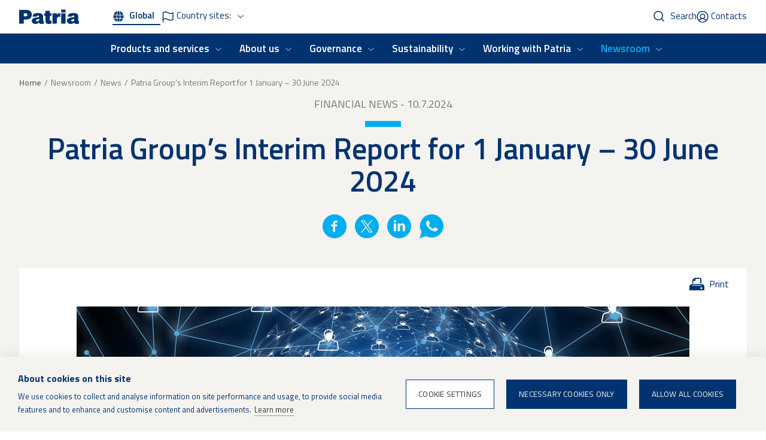

--- FILE ---
content_type: text/html; charset=UTF-8
request_url: https://www.patriagroup.com/newsroom/news/2024/patria-groups-interim-report-for-1-january-30-june-2024
body_size: 22675
content:
<!DOCTYPE html>
<html lang="en" dir="ltr" prefix="content: http://purl.org/rss/1.0/modules/content/  dc: http://purl.org/dc/terms/  foaf: http://xmlns.com/foaf/0.1/  og: http://ogp.me/ns#  rdfs: http://www.w3.org/2000/01/rdf-schema#  schema: http://schema.org/  sioc: http://rdfs.org/sioc/ns#  sioct: http://rdfs.org/sioc/types#  skos: http://www.w3.org/2004/02/skos/core#  xsd: http://www.w3.org/2001/XMLSchema# ">
  <head>
    <meta charset="utf-8" />
<link rel="canonical" href="https://www.patriagroup.com/newsroom/news/2024/patria-groups-interim-report-for-1-january-30-june-2024" />
<meta property="og:site_name" content="Patria" />
<meta property="og:url" content="https://www.patriagroup.com/newsroom/news/2024/patria-groups-interim-report-for-1-january-30-june-2024" />
<meta property="og:title" content="Patria Group’s Interim Report for 1 January – 30 June 2024 | Patria" />
<meta property="og:image" content="https://www.patriagroup.com/sites/default/themes/patria/logo_new.png" />
<meta property="article:published_time" content="2024-07-10T13:55:35+0300" />
<meta name="Generator" content="Drupal 10 (https://www.drupal.org)" />
<meta name="MobileOptimized" content="width" />
<meta name="HandheldFriendly" content="true" />
<meta name="viewport" content="width=device-width, initial-scale=1.0" />
<meta name="addsearch-custom-field" content="type=News" />
<link rel="icon" href="/core/misc/favicon.ico" type="image/vnd.microsoft.icon" />
<link rel="alternate" hreflang="en" href="https://www.patriagroup.com/newsroom/news/2024/patria-groups-interim-report-for-1-january-30-june-2024" />
<script>(function(w,d,s,l,i){w[l]=w[l]||[];w[l].push({'gtm.start':new Date().getTime(),event:'gtm.js'});var f=d.getElementsByTagName(s)[0];var j=d.createElement(s);var dl=l!='dataLayer'?'&l='+l:'';j.src='https://www.googletagmanager.com/gtm.js?id='+i+dl+'';j.async=true;f.parentNode.insertBefore(j,f);})(window,document,'script','dataLayer','GTM-PL6WXHJ');</script>
<link rel="icon" href="/sites/default/themes/patria/favicons_new/android-chrome-192x192.png" sizes="192x192" />
<link rel="apple-touch-icon" href="/sites/default/themes/patria/favicons_new/apple-touch-icon-57x57.png" sizes="57x57" />
<link rel="apple-touch-icon" href="/sites/default/themes/patria/favicons_new/apple-touch-icon-60x60.png" sizes="60x60" />
<link rel="apple-touch-icon" href="/sites/default/themes/patria/favicons_new/apple-touch-icon-72x72.png" sizes="72x72" />
<link rel="apple-touch-icon" href="/sites/default/themes/patria/favicons_new/apple-touch-icon-76x76.png" sizes="76x76" />
<link rel="apple-touch-icon" href="/sites/default/themes/patria/favicons_new/apple-touch-icon-114x114.png" sizes="114x114" />
<link rel="apple-touch-icon" href="/sites/default/themes/patria/favicons_new/apple-touch-icon-120x120.png" sizes="120x120" />
<link rel="apple-touch-icon" href="/sites/default/themes/patria/favicons_new/apple-touch-icon-144x144.png" sizes="144x144" />
<link rel="apple-touch-icon" href="/sites/default/themes/patria/favicons_new/apple-touch-icon-152x152.png" sizes="152x152" />
<link rel="apple-touch-icon" href="/sites/default/themes/patria/favicons_new/apple-touch-icon-180x180.png" sizes="180x180" />
<link rel="icon" href="/sites/default/themes/patria/favicons_new/favicon-16x16.png" sizes="16x16" />
<link rel="icon" href="/sites/default/themes/patria/favicons_new/favicon-32x32.png" sizes="32x32" />
<link rel="apple-touch-icon-precomposed" href="/sites/default/themes/patria/favicons_new/apple-touch-icon-precomposed.png" sizes="128x128" />
<link rel="apple-touch-icon" href="/sites/default/themes/patria/favicons_new/apple-touch-icon.png" />
<link rel="shortcut icon" href="/sites/default/themes/patria/favicons_new/favicon.ico" type="image/vnd.microsoft.icon" />
<meta content="/sites/default/themes/patria/favicons_new/mstile-70x70.png" name="msapplication-square70x70logo" />
<meta content="/sites/default/themes/patria/favicons_new/mstile-150x150.png" name="msapplication-square150x150logo" />
<meta content="/sites/default/themes/patria/favicons_new/mstile-310x150.png" name="msapplication-wide310x150logo" />
<meta content="/sites/default/themes/patria/favicons_new/mstile-310x310.png" name="msapplication-square310x310logo" />
<meta content="/sites/default/themes/patria/favicons_new/mstile-144x144.png" name="msapplication-TileImage" />

    <title>Patria Group’s Interim Report for 1 January – 30 June 2024 | Patria</title>
    <link rel="stylesheet" media="all" href="/libraries/drupal-superfish/css/superfish.css?t945hk" />
<link rel="stylesheet" media="all" href="/themes/contrib/stable/css/core/components/progress.module.css?t945hk" />
<link rel="stylesheet" media="all" href="/themes/contrib/stable/css/core/components/ajax-progress.module.css?t945hk" />
<link rel="stylesheet" media="all" href="/themes/contrib/stable/css/system/components/align.module.css?t945hk" />
<link rel="stylesheet" media="all" href="/themes/contrib/stable/css/system/components/fieldgroup.module.css?t945hk" />
<link rel="stylesheet" media="all" href="/themes/contrib/stable/css/system/components/container-inline.module.css?t945hk" />
<link rel="stylesheet" media="all" href="/themes/contrib/stable/css/system/components/clearfix.module.css?t945hk" />
<link rel="stylesheet" media="all" href="/themes/contrib/stable/css/system/components/details.module.css?t945hk" />
<link rel="stylesheet" media="all" href="/themes/contrib/stable/css/system/components/hidden.module.css?t945hk" />
<link rel="stylesheet" media="all" href="/themes/contrib/stable/css/system/components/item-list.module.css?t945hk" />
<link rel="stylesheet" media="all" href="/themes/contrib/stable/css/system/components/js.module.css?t945hk" />
<link rel="stylesheet" media="all" href="/themes/contrib/stable/css/system/components/nowrap.module.css?t945hk" />
<link rel="stylesheet" media="all" href="/themes/contrib/stable/css/system/components/position-container.module.css?t945hk" />
<link rel="stylesheet" media="all" href="/themes/contrib/stable/css/system/components/reset-appearance.module.css?t945hk" />
<link rel="stylesheet" media="all" href="/themes/contrib/stable/css/system/components/resize.module.css?t945hk" />
<link rel="stylesheet" media="all" href="/themes/contrib/stable/css/system/components/system-status-counter.css?t945hk" />
<link rel="stylesheet" media="all" href="/themes/contrib/stable/css/system/components/system-status-report-counters.css?t945hk" />
<link rel="stylesheet" media="all" href="/themes/contrib/stable/css/system/components/system-status-report-general-info.css?t945hk" />
<link rel="stylesheet" media="all" href="/themes/contrib/stable/css/system/components/tablesort.module.css?t945hk" />
<link rel="stylesheet" media="all" href="/modules/contrib/blazy/css/blazy.css?t945hk" />
<link rel="stylesheet" media="all" href="/modules/contrib/blazy/css/components/blazy.loading.css?t945hk" />
<link rel="stylesheet" media="all" href="/themes/contrib/stable/css/filter/filter.caption.css?t945hk" />
<link rel="stylesheet" media="all" href="/modules/contrib/entity_embed/css/entity_embed.filter.caption.css?t945hk" />
<link rel="stylesheet" media="all" href="/modules/contrib/jquery_ui/assets/vendor/jquery.ui/themes/base/core.css?t945hk" />
<link rel="stylesheet" media="all" href="/modules/contrib/jquery_ui/assets/vendor/jquery.ui/themes/base/accordion.css?t945hk" />
<link rel="stylesheet" media="all" href="/modules/contrib/jquery_ui/assets/vendor/jquery.ui/themes/base/tabs.css?t945hk" />
<link rel="stylesheet" media="all" href="/themes/contrib/stable/css/views/views.module.css?t945hk" />
<link rel="stylesheet" media="all" href="/modules/contrib/ks_libraries/libraries/jbox/Source/jBox.css?t945hk" />
<link rel="stylesheet" media="all" href="/modules/contrib/jquery_ui/assets/vendor/jquery.ui/themes/base/theme.css?t945hk" />
<link rel="stylesheet" media="all" href="/themes/contrib/stable/css/core/assets/vendor/normalize-css/normalize.css?t945hk" />
<link rel="stylesheet" media="all" href="/themes/contrib/stable/css/core/normalize-fixes.css?t945hk" />
<link rel="stylesheet" media="all" href="/themes/contrib/classy/css/components/messages.css?t945hk" />
<link rel="stylesheet" media="all" href="/themes/contrib/classy/css/components/node.css?t945hk" />
<link rel="stylesheet" media="all" href="/themes/contrib/classy/css/components/progress.css?t945hk" />
<link rel="stylesheet" media="all" href="https://cdnjs.cloudflare.com/ajax/libs/select2/4.0.7/css/select2.min.css" />
<link rel="stylesheet" media="all" href="/sites/default/themes/patria/css/reset.css?t945hk" />
<link rel="stylesheet" media="all" href="/sites/default/themes/patria/css/styles.css?t945hk" />
<link rel="stylesheet" media="all" href="/sites/default/themes/patria/css/print.css?t945hk" />

    <link href="https://fonts.googleapis.com/css?family=Titillium+Web:300,400,400i,600,600i,700,700i&display=swap" rel="stylesheet">
    
  </head>
  <body class="node-id-3267 path-node page-node-type-news">
        <noscript><iframe src="https://www.googletagmanager.com/ns.html?id=GTM-PL6WXHJ" height="0" width="0" style="display:none;visibility:hidden"></iframe></noscript>
    <a href="#main-content" class="visually-hidden focusable skip-link">
      Skip to main content
    </a>
      <div class="dialog-off-canvas-main-canvas" data-off-canvas-main-canvas>
    <div class="layout-container">

    <div class="region region-navigation" data-menu-context="global" data-active-navigation="main-en">
    <div class="navigation-wrapper">
      <div class="navigation-left">
        <div class="navigation-left__wrapper">
          <div id="block-block-site-branding" class="block block-system block-system-branding-block">
  
    
        <a href="/" rel="home" class="site-logo" aria-label="Home">
      <svg xmlns="http://www.w3.org/2000/svg" width="100" height="24.461" viewBox="0 0 100 24.461" fill="#003370">
        <g id="logo" transform="translate(-1189.37 -496.367)">
          <path id="Path_1" data-name="Path 1" d="M1197.14,510.03v-5.18h3.021q3.022,0,3.022,2.59t-3.022,2.59Zm-7.77,12.519h7.77V515.5h3.741c6.043,0,9.5-3.166,9.64-7.913.144-5.324-3.309-8.49-9.353-8.49h-11.8Z" transform="translate(0 -2.152)"/>
          <path id="Path_2" data-name="Path 2" d="M1301.559,534.107v2.159c0,1.294-1.007,2.3-3.165,2.3h-.432c-1.295-.144-1.727-.719-1.727-1.582.144-.719.432-1.007,1.583-1.583a.53.53,0,0,0,.432-.144h.144l.719-.288.864-.144.575-.288c.432-.144.576-.288,1.007-.432m-.144-3.885a1.088,1.088,0,0,1-.144.576,2.218,2.218,0,0,1-1.007.432l-1.439.288-.575.144-1.151.144-1.007.144-1.3.288c-3.453.72-5.036,2.3-5.468,4.317-.576,4.028,2.3,6.906,7.482,6.187a6.07,6.07,0,0,0,1.727-.432c1.87-.72,2.446-1.3,2.734-2.159a2.323,2.323,0,0,0,1.151,2.015c.863.719,2.158.863,5.612.432.432,0,.863-.144,1.3-.144v-4.6h-.288c-.719,0-.719,0-.863-.288v-7.338c0-3.885-2.446-5.9-8.489-5.9-5.756,0-8.2,1.727-9.065,5.036,0,.432-.144.863-.144,1.151h7.051v-.288a1.884,1.884,0,0,1,1.871-1.727h.863a1.53,1.53,0,0,1,1.151,1.295Z" transform="translate(-78.808 -22.057)"/>
          <path id="Path_3" data-name="Path 3" d="M1387.786,514.547h2.014v8.345c0,3.279,1.243,5.158,4.358,5.468h2.031a20.9,20.9,0,0,0,2.1-.288c.576-.144,1.008-.144,1.583-.288v-5.324c-.288.144-.432.144-.575.288-1.583.288-2.159-.144-2.159-1.439v-6.762h2.734v-4.173h-2.734v-4.46H1389.8v4.46h-2.014Z" transform="translate(-156.546 -7.532)"/>
          <path id="Path_4" data-name="Path 4" d="M1453.929,543.345h7.194v-7.2c0-3.6,1.87-5.18,4.891-4.6a2.043,2.043,0,0,1,.864.288v-6.187c-1.871-.576-3.886.144-5.468,2.014,0,.144-.144.288-.288.432v-2.3h-7.194Z" transform="translate(-208.731 -22.948)"/>
          <path id="Path_5" data-name="Path 5" d="M1529.448,496.367h-7.339v4.892h7.339Zm0,6.475h-7.339V520.4h7.339Z" transform="translate(-262.524)"/>
          <path id="Path_6" data-name="Path 6" d="M1580.288,534.107v2.159c0,1.294-.863,2.3-3.022,2.3h-.431c-1.295-.144-1.726-.719-1.726-1.582.144-.719.431-1.007,1.582-1.583a.529.529,0,0,0,.432-.144h.144l.72-.288.863-.144.575-.288a4.784,4.784,0,0,0,.863-.432m0-3.885a1.088,1.088,0,0,1-.144.576,2.216,2.216,0,0,1-1.006.432l-1.439.288-.576.144-1.294.144-1.007.144-1.152.288c-3.453.72-5.035,2.3-5.468,4.317-.575,4.028,2.3,6.906,7.483,6.187a6.085,6.085,0,0,0,1.727-.432c1.87-.72,2.445-1.3,2.733-2.159a2.325,2.325,0,0,0,1.152,2.015c.863.719,2.158.863,5.612.432.431,0,.863-.144,1.294-.144v-4.6h-.288c-.719,0-.719,0-.863-.288v-7.338c0-3.885-2.446-5.9-8.633-5.9-5.612,0-8.058,1.727-8.921,5.036,0,.432-.144.863-.144,1.151h7.05v-.288a1.884,1.884,0,0,1,1.871-1.727h.863a1.53,1.53,0,0,1,1.15,1.295Z" transform="translate(-298.832 -22.057)"/>
        </g>
      </svg>
    </a>
      </div>

          <div class="navigation-left__toggles">
            <a href="/" class="global-toggle active">Global</a>
            <div class="country-sites-toggle">
                              <span class="flag"></span>
                                            Country sites:
                          </div>
            <div class="country-sites-menu">
              <div class="country-sites-menu__wrapper">
                <div class="country-sites-title">Choose your country:</div>
                
              <ul class="menu">
                    <li class="menu-item">
        <a href="/patria-suomessa" class="finland" data-drupal-link-system-path="node/3035">Suomi (fi)</a>
              </li>
                <li class="menu-item">
        <a href="/patria-in-belgium" class="belgium" data-drupal-link-system-path="node/3096">Belgium (en)</a>
              </li>
                <li class="menu-item">
        <a href="/patria-in-deutschland" class="germany" data-drupal-link-system-path="node/3306">Germany (de)</a>
              </li>
                <li class="menu-item">
        <a href="/patria-in-japan" class="japan" data-drupal-link-system-path="node/3036">Japan (en)</a>
              </li>
                <li class="menu-item">
        <a href="/patria-in-latvia" class="latvia" data-drupal-link-system-path="node/3037">Latvia (en)</a>
              </li>
                <li class="menu-item">
        <a href="/patria-in-the-netherlands" class="netherlands" data-drupal-link-system-path="node/3033">Netherlands (en)</a>
              </li>
                <li class="menu-item">
        <a href="/patria-in-norway" class="norway" data-drupal-link-system-path="node/3038">Norway (en)</a>
              </li>
                <li class="menu-item">
        <a href="/patria-in-sweden" class="sweden" data-drupal-link-system-path="node/3040">Sweden (en)</a>
              </li>
        </ul>
  


              </div>
            </div>
          </div>
        </div>
        <div class="navigation-left__links">
          <div id="block-block-addsearch" class="block block-patria-addsearch">
  
    
      <div id="addsearch-wrapper">
  <button class="addsearch-close">Close</button>
  <div class="addsearch-title">Search on Patria Global site</div>
  <form method="get" id="addsearch-form">
      <input id="addsearch-input" type="text" class="addsearch"/>
      <button id="addsearch-submit-form">Search</button>
  </form>
</div>

  </div>

          <span class="addsearch-mobile-toggle"></span>
          <div id="block-toprightmenu" class="block block-block-content block-block-content0658512d-978f-4c5c-885f-3ec9792f083c">
  
    
      
      <div class="field field--name-field-links field--type-link field--label-hidden field__items">
              <div class="field__item"><a href="/contacts">Contacts</a></div>
          </div>
  
  </div>

        </div>
      </div>
      <div class="navigation-right">
        <div class="navigation-right__toggle"></div>
        <div class="navigation-right__wrapper">
                                            <div class="main-navigation main-navigation--global" data-navigation-type="main-en">
              <div id="block-block-main-navigation-en" class="block block-superfish block-superfishmain-navigation-english">
  
    
      
<ul id="superfish-main-navigation-english" class="menu sf-menu sf-main-navigation-english sf-horizontal sf-style-none" role="menu" aria-label="Menu">
  
<li id="main-navigation-english-menu-link-contentdd720cc4-165f-41de-ba5b-655ef7a1af50" class="sf-depth-1 menuparent sf-first"  ><button class="menu-parent-button" type="button" aria-expanded="false">Products and services</button><ul><li class="parent-link-item"><a href="/products-and-services" class="sf-depth-1 menuparent" title="Patria is a modern and international defence and technology company with over 100 years of experience. Products and Services.">Products and services</a></li><div class="parent-wrapper"><li id="main-navigation-english-menu-link-contentb912012a-32b0-4c08-adc8-8bcc8394361b" class="sf-depth-2 menuparent sf-first"  data-image=menuimage><a class="" href="/products-and-services/protected-mobility"><article class="media media--type-image media--view-mode-menu-image"><div class="field field--name-field-media-image field--type-image field--label-hidden field__item"><img loading="lazy" src="/sites/default/files/styles/menu_image/public/images/netti.jpg?itok=1BW9jeHM" width="480" height="320" alt="amv parola" typeof="foaf:Image" class="image-style-menu-image" /></div></article></a><a href="/products-and-services/protected-mobility" class="sf-depth-2 menuparent">Protected Mobility</a><button class="toggle-submenu" aria-expanded="false"><span class="visually-hidden">Show submenu</span></button><ul><div class="parent-wrapper"><li id="main-navigation-english-menu-link-content8e047fd4-fa5e-4526-a9fd-2708b1443feb" class="sf-depth-3 sf-no-children sf-first"  ><a href="/products-and-services/protected-mobility/patria-trackx" class="sf-depth-3">Patria TRACKX</a></li><li id="main-navigation-english-menu-link-content24837ab6-de8c-40ed-b4d0-95f2297c2f0b" class="sf-depth-3 sf-no-children"  ><a href="/products-and-services/protected-mobility/wheeled-mobility" class="sf-depth-3">Wheeled mobility</a></li><li id="main-navigation-english-menu-link-content687ac351-4408-4b5c-bf54-da9411928d94" class="sf-depth-3 sf-no-children"  ><a href="/products-and-services/protected-mobility/autonomous-mobility" class="sf-depth-3">Autonomous mobility</a></li><li id="main-navigation-english-menu-link-contentb31b190d-a71d-4a29-a638-42674cbd0af7" class="sf-depth-3 sf-no-children sf-last"  ><a href="/products-and-services/protected-mobility/technology-transfer" class="sf-depth-3">Technology Transfer</a></li></div></ul></li><li id="main-navigation-english-menu-link-content8a3aca8e-b78d-4d50-9129-778aa3f3e51c" class="sf-depth-2 menuparent"  data-image=menuimage><a class="" href="/products-and-services/defence-and-weapon-systems"><article class="media media--type-image media--view-mode-menu-image"><div class="field field--name-field-media-image field--type-image field--label-hidden field__item"><img loading="lazy" src="/sites/default/files/styles/menu_image/public/images/20190912-A-YH902-%20%289%29-X3_0.jpg?itok=XwAAoQlX" width="480" height="320" alt="Patria Nemo " title="Patria Nemo Photo: Patria" typeof="foaf:Image" class="image-style-menu-image" /></div></article></a><a href="/products-and-services/defence-and-weapon-systems" class="sf-depth-2 menuparent">Defence and Weapon Systems</a><button class="toggle-submenu" aria-expanded="false"><span class="visually-hidden">Show submenu</span></button><ul><div class="parent-wrapper"><li id="main-navigation-english-menu-link-content08136150-de25-4d68-8548-4fbdf1920e42" class="sf-depth-3 sf-no-children sf-first"  ><a href="/products-and-services/defence-and-weapon-systems/armament" class="sf-depth-3" title="Patria develops, markets and manufactures turreted mortar systems and provides technology transfer for them. Our core product of turret product family is Patria NEMO mortar system and its lifecycle support services. Patria NEMO, NEMO Container, NEMONavy.">Armament</a></li><li id="main-navigation-english-menu-link-content7e62cd68-f53e-4083-9425-7e2d2aaac7be" class="sf-depth-3 sf-no-children"  ><a href="/products-and-services/defence-and-weapon-systems/patria-drones" class="sf-depth-3">Patria drones</a></li><li id="main-navigation-english-menu-link-content7ebc3827-fab9-468e-85fa-063b2f8f23bf" class="sf-depth-3 sf-no-children"  ><a href="/products-and-services/defence-and-weapon-systems/defence-systems" title="Patria offers solutions for situational awareness in the modern electromagnetic battlefield. C5ISTAR. ARIS. ARIS-E. MUSCL." class="sf-depth-3">Intelligence and surveillance</a></li><li id="main-navigation-english-menu-link-contentae2bad1e-abf9-476d-8208-b2b682e62603" class="sf-depth-3 sf-no-children sf-last"  ><a href="/products-and-services/defence-and-weapon-systems/unmanned-systems" class="sf-depth-3">Unmanned systems</a></li></div></ul></li><li id="main-navigation-english-menu-link-content2b13ee3e-a646-4a7d-9a1f-2059258021c7" class="sf-depth-2 menuparent"  data-image=menuimage><a class="" href="/products-and-services/sustainment-solutions"><article class="media media--type-image media--view-mode-menu-image"><div class="field field--name-field-media-image field--type-image field--label-hidden field__item"><img loading="lazy" src="/sites/default/files/styles/menu_image/public/images/Patria-Smak_MI_0495_hires_0.jpg?itok=HYi5Djny" width="480" height="320" alt="Optime" title="Optime" typeof="foaf:Image" class="image-style-menu-image" /></div></article></a><a href="/products-and-services/sustainment-solutions" class="sf-depth-2 menuparent">Sustainment Solutions</a><button class="toggle-submenu" aria-expanded="false"><span class="visually-hidden">Show submenu</span></button><ul><div class="parent-wrapper"><li id="main-navigation-english-menu-link-content2302a260-5586-4fc2-8539-f18352529f51" class="sf-depth-3 sf-no-children sf-first"  ><a href="/products-and-services/sustainment-solutions/patria-optime" class="sf-depth-3">Patria OPTIME</a></li><li id="main-navigation-english-menu-link-content97e57670-89bd-44e0-8dc5-a9df4d5b8fb4" class="sf-depth-3 sf-no-children"  ><a href="/training-products-and-services" class="sf-depth-3">Training products and services</a></li><li id="main-navigation-english-menu-link-contentfd0ad212-dab5-4855-beee-86b16c1f6428" class="sf-depth-3 sf-no-children"  ><a href="/products-and-services/sustainment-solutions/research-services" class="sf-depth-3">Research services</a></li><li id="main-navigation-english-menu-link-content95ad82de-01bb-44d5-95ce-1b1235bed922" class="sf-depth-3 sf-no-children"  ><a href="/products-and-services/sustainment-solutions/system-integrations" class="sf-depth-3">System Integrations</a></li><li id="main-navigation-english-menu-link-contentff0d675d-5c4d-41ed-8bb0-3fb08bd53235" class="sf-depth-3 sf-no-children"  ><a href="/products-and-services/sustainment-solutions/cyber-and-intel" title="Situational Awareness. Communications. Cyber." class="sf-depth-3">Situational awareness and cyber</a></li><li id="main-navigation-english-menu-link-contentb0e4c364-a6bd-4cc6-81c5-fe8915128df9" class="sf-depth-3 sf-no-children"  ><a href="/products-and-services/sustainment-solutions/underwater-systems" title="Excellence in underwater domain. Mine Warfare. Anti-Submarine Warfare and Surveillance. Patria SONAC ACS. Patria SONAC DTS. Patria ASW Training Target. SIGMA." class="sf-depth-3">Underwater systems</a></li><li id="main-navigation-english-menu-link-content321fdea0-34a7-4a61-9696-dd2e5a9d6d14" class="sf-depth-3 sf-no-children"  ><a href="/products-and-services/sustainment-solutions/spare-parts-and-distributional-sales" class="sf-depth-3" title="Patria supplies spare parts for a large number of various fleets and fleet models.Spare parts. OEM.">Spare parts and distributional sales</a></li></div></ul></li></div></ul></li><li id="main-navigation-english-menu-link-contentd303fbb4-7e79-4ce6-a6f4-41d61d016031" class="sf-depth-1 menuparent"  ><button class="menu-parent-button" type="button" aria-expanded="false">About us</button><ul><li class="parent-link-item"><a href="/about-us" class="sf-depth-1 menuparent">About us</a></li><div class="parent-wrapper"><li id="main-navigation-english-menu-link-content90fff1aa-ce23-45df-ac36-71c4d8e3d0d2" class="sf-depth-2 sf-no-children sf-first"  ><a href="/about-us/patria-in-brief" class="sf-depth-2">Patria in brief</a></li><li id="main-navigation-english-menu-link-content5507ee27-1f25-457b-9d08-553bde72f82d" class="sf-depth-2 sf-no-children"  data-image=menuimage><a class="" href="/about-us/strategy"><article class="media media--type-image media--view-mode-menu-image"><div class="field field--name-field-media-image field--type-image field--label-hidden field__item"><img loading="lazy" src="/sites/default/files/styles/menu_image/public/images/Patria_PREMIUM_0923.jpg?itok=lWjqQAra" width="480" height="320" alt="StrPicture" title="StrPicture" typeof="foaf:Image" class="image-style-menu-image" /></div></article>

        Strategy
        </a></li><li id="main-navigation-english-menu-link-contenteb5ac157-5c21-48e4-b97c-0accc784a425" class="sf-depth-2 sf-no-children"  data-image=menuimage><a class="" href="/about-us/values"><article class="media media--type-image media--view-mode-menu-image"><div class="field field--name-field-media-image field--type-image field--label-hidden field__item"><img loading="lazy" src="/sites/default/files/styles/menu_image/public/images/Values_0.jpg?itok=jll4Hxoa" width="480" height="320" alt="patria-values" title="Patria Values" typeof="foaf:Image" class="image-style-menu-image" /></div></article>

        Values
        </a></li><li id="main-navigation-english-menu-link-content6a8454fe-b6ba-4a5f-adf6-22d3893749e2" class="sf-depth-2 menuparent"  data-image=menuimage><a class="" href="/about-us/management-team"><article class="media media--type-image media--view-mode-menu-image"><div class="field field--name-field-media-image field--type-image field--label-hidden field__item"><img loading="lazy" src="/sites/default/files/styles/menu_image/public/images/ManagementTeam.jpg?itok=Gj4NG_go" width="480" height="320" alt="ManagementTeam" title="ManagementTeam" typeof="foaf:Image" class="image-style-menu-image" /></div></article></a><a href="/about-us/management-team" class="sf-depth-2 menuparent">Management team</a><button class="toggle-submenu" aria-expanded="false"><span class="visually-hidden">Show submenu</span></button><ul><div class="parent-wrapper"><li id="main-navigation-english-menu-link-contentcd548ccc-e8c7-4cf3-83d3-fe39229bcd11" class="sf-depth-3 sf-no-children sf-first"  ><a href="/about-us/management-team/board-of-directors" class="sf-depth-3">Board of Directors</a></li><li id="main-navigation-english-menu-link-content4735cb0f-583e-4d17-ae99-22333ba4cd40" class="sf-depth-3 sf-no-children"  ><a href="/about-us/management-team/group-management-team" class="sf-depth-3">Group Management Team</a></li><li id="main-navigation-english-menu-link-contentada2745e-5617-4a28-83f7-0352da393026" class="sf-depth-3 sf-no-children sf-last"  ><a href="/about-us/management-team/consultative-committee" class="sf-depth-3">Consultative Committee</a></li></div></ul></li><li id="main-navigation-english-menu-link-contentebba9764-c58d-40a4-a85c-19613b27d0c5" class="sf-depth-2 menuparent"  data-image=menuimage><a class="" href="/about-us/operating-model"><article class="media media--type-image media--view-mode-menu-image"><div class="field field--name-field-media-image field--type-image field--label-hidden field__item"><img loading="lazy" src="/sites/default/files/styles/menu_image/public/images/Patria_PREMIUM_0542.jpg?itok=IJwjjCwB" width="480" height="320" alt="patria-responsibilty" title="patria-responsibilty" typeof="foaf:Image" class="image-style-menu-image" /></div></article></a><a href="/about-us/operating-model" class="sf-depth-2 menuparent">Operating model</a><button class="toggle-submenu" aria-expanded="false"><span class="visually-hidden">Show submenu</span></button><ul><div class="parent-wrapper"><li id="main-navigation-english-menu-link-content5ed36a2b-1f1b-4966-b977-27e0f6686839" class="sf-depth-3 sf-no-children sf-first"  ><a href="/about-us/operating-model/continuing-airworthiness-information-and-occurrence-reporting-doa" class="sf-depth-3">DOA</a></li><li id="main-navigation-english-menu-link-content1226d0a4-4f30-40b2-b6e2-0a32eb687dc1" class="sf-depth-3 sf-no-children"  ><a href="/about-us/operating-model/patrias-certificates" class="sf-depth-3">Patria&#039;s certificates</a></li></div></ul></li><li id="main-navigation-english-menu-link-content2cec27c6-7ac5-445b-a687-5b145c57d0e3" class="sf-depth-2 menuparent"  data-image=menuimage><a class="" href="/about-us/financials"><article class="media media--type-image media--view-mode-menu-image"><div class="field field--name-field-media-image field--type-image field--label-hidden field__item"><img loading="lazy" src="/sites/default/files/styles/menu_image/public/images/Patria_PREMIUM_0738.jpg?itok=cr-xSZzF" width="480" height="320" alt="Patria Financials" title="Patria Financials" typeof="foaf:Image" class="image-style-menu-image" /></div></article></a><a href="/about-us/financials" class="sf-depth-2 menuparent">Financials</a><button class="toggle-submenu" aria-expanded="false"><span class="visually-hidden">Show submenu</span></button><ul><div class="parent-wrapper"><li id="main-navigation-english-menu-link-contentf5ede9f0-486b-4eee-96fd-b631c2524aa0" class="sf-depth-3 sf-no-children sf-first"  ><a href="/about-us/financials/patrias-year-2024" class="sf-depth-3">Patria&#039;s year 2024</a></li></div></ul></li><li id="main-navigation-english-menu-link-content944ebb58-02d5-47b4-98ee-28af2aff25fe" class="sf-depth-2 menuparent"  data-image=menuimage><a class="" href="/about-us/over-100-years-of-patrias-legacy"><article class="media media--type-image media--view-mode-menu-image"><div class="field field--name-field-media-image field--type-image field--label-hidden field__item"><img loading="lazy" src="/sites/default/files/styles/menu_image/public/images/patria_1920x968.jpg?itok=L3HiI-_a" width="480" height="320" alt="patria-anniversary" title="patria-anniversary" typeof="foaf:Image" class="image-style-menu-image" /></div></article></a><a href="/about-us/over-100-years-of-patrias-legacy" class="sf-depth-2 menuparent">Over 100 years of Patria&#039;s legacy</a><button class="toggle-submenu" aria-expanded="false"><span class="visually-hidden">Show submenu</span></button><ul><div class="parent-wrapper"><li id="main-navigation-english-menu-link-content0a3da5ad-32ca-4ba6-8e23-01f8c64cd347" class="sf-depth-3 sf-no-children sf-first sf-last"  ><a href="/about-us/over-100-years-of-patrias-legacy/the-foundation-for-a-secure-future" class="sf-depth-3">History</a></li></div></ul></li><li id="main-navigation-english-menu-link-contentcab97994-06c7-4f45-a665-478751b3386c" class="sf-depth-2 sf-no-children"  data-image=menuimage><a class="" href="/about-us/ethical-code-of-conduct"><article class="media media--type-image media--view-mode-menu-image"><div class="field field--name-field-media-image field--type-image field--label-hidden field__item"><img loading="lazy" src="/sites/default/files/styles/menu_image/public/images/Ethics.jpg?itok=iZDuxlZr" width="480" height="320" alt="patria-ethicalCC" title="patria-ethicalCC" typeof="foaf:Image" class="image-style-menu-image" /></div></article>

        Ethical Code of Conduct
        </a></li><li id="main-navigation-english-menu-link-content4d4af5cf-0a14-48fa-8682-f3fb05fe4c9a" class="sf-depth-2 menuparent"  data-image=menuimage><button class="menu-parent-button" type="button" aria-expanded="false">Research and innovations</button><ul><li class="parent-link-item"><a href="/about-us/research-and-innovations" class="sf-depth-2 menuparent">Research and innovations</a></li><div class="parent-wrapper"><li id="main-navigation-english-menu-link-content7a66cc9b-ac77-4772-9582-93b93bc12c05" class="sf-depth-3 sf-no-children sf-first"  ><a href="/about-us/research-and-innovations/ai-wasp" class="sf-depth-3">AI-WASP programme</a></li><li id="main-navigation-english-menu-link-content1526cd79-f318-406b-adc4-4f065e8849ee" class="sf-depth-3 sf-no-children"  ><a href="https://www.patriagroup.com/famous-programme" class="sf-depth-3 sf-external">FAMOUS programme</a></li><li id="main-navigation-english-menu-link-content0169aa23-2cae-40d2-af6a-8019bc888e09" class="sf-depth-3 sf-no-children"  ><a href="/about-us/research-and-innovations/ealliance-securing-societies" class="sf-depth-3">eALLIANCE - securing societies</a></li><li id="main-navigation-english-menu-link-contenta7f139c8-9ea5-4165-bd0e-3f70ccb6519c" class="sf-depth-3 sf-no-children sf-last"  ><a href="/about-us/research-and-innovations/common-armoured-vehicle-system-cavs-programme" class="sf-depth-3">Common Armoured Vehicle System (CAVS) programme</a></li></div></ul></li></div></ul></li><li id="main-navigation-english-menu-link-contentbc1b2063-5960-4369-867c-0f2788b3da1a" class="sf-depth-1 menuparent"  ><button class="menu-parent-button" type="button" aria-expanded="false">Governance</button><ul><li class="parent-link-item"><a href="/governance" class="sf-depth-1 menuparent">Governance</a></li><div class="parent-wrapper"><li id="main-navigation-english-menu-link-content4e2e3d6d-b497-4f54-ba20-5fded79daf0e" class="sf-depth-2 sf-no-children sf-first"  data-image=menuimage><a class="" href="/governance/corporate-governance"><article class="media media--type-image media--view-mode-menu-image"><div class="field field--name-field-media-image field--type-image field--label-hidden field__item"><img loading="lazy" src="/sites/default/files/styles/menu_image/public/images/Governance.jpg?itok=NyoYUAk6" width="480" height="320" alt="patria-governance" title="Patria Governance" typeof="foaf:Image" class="image-style-menu-image" /></div></article>

        Corporate governance
        </a></li><li id="main-navigation-english-menu-link-contentd2ef049d-0a26-4e0a-abf9-6b47118d1ad0" class="sf-depth-2 sf-no-children"  data-image=menuimage><a class="" href="/governance/corporate-structure-and-shareholder-voting-rights"><article class="media media--type-image media--view-mode-menu-image"><div class="field field--name-field-media-image field--type-image field--label-hidden field__item"><img loading="lazy" src="/sites/default/files/styles/menu_image/public/images/CorpStructure.jpg?itok=7sZjKXQc" width="480" height="320" alt="CorpStructure" title="CorpStructure" typeof="foaf:Image" class="image-style-menu-image" /></div></article>

        Corporate structure and shareholder voting rights
        </a></li><li id="main-navigation-english-menu-link-content1b16d16e-8f0b-4ed8-8d7f-6bb6673e5d21" class="sf-depth-2 sf-no-children"  data-image=menuimage><a class="" href="/governance/risk-management-and-internal-control"><article class="media media--type-image media--view-mode-menu-image"><div class="field field--name-field-media-image field--type-image field--label-hidden field__item"><img loading="lazy" src="/sites/default/files/styles/menu_image/public/images/RiskManagement1.jpg?itok=urwRIKAf" width="480" height="320" alt="Patria Risk Management" title="Patria Risk Management" typeof="foaf:Image" class="image-style-menu-image" /></div></article>

        Risk management and internal control
        </a></li><li id="main-navigation-english-menu-link-content1bede083-6483-40d1-9125-7fbc65f141f5" class="sf-depth-2 sf-no-children"  data-image=menuimage><a class="" href="/governance/selecting-business-partners"><article class="media media--type-image media--view-mode-menu-image"><div class="field field--name-field-media-image field--type-image field--label-hidden field__item"><img loading="lazy" src="/sites/default/files/styles/menu_image/public/images/BusinessPartners1.jpg?itok=fkwHIRCw" width="480" height="320" alt="Patria-Business-Partners-Selection" title="Patria-Business-Partners-Selection" typeof="foaf:Image" class="image-style-menu-image" /></div></article>

        Selecting business partners
        </a></li><li id="main-navigation-english-menu-link-content0f53e584-312b-4ec4-9f79-eeb1d3772cd4" class="sf-depth-2 sf-no-children"  data-image=menuimage><a href="/governance/guideline-on-compliance-due-diligence-joint-ventures-mergers-and-acquisitions" class="sf-depth-2">Guideline on compliance due diligence - Joint ventures, mergers and acquisitions</a></li><li id="main-navigation-english-menu-link-content791be923-3b3d-44ba-b508-261eb2d2c6fd" class="sf-depth-2 sf-no-children"  data-image=menuimage><a class="" href="/governance/data-protection-at-patria"><article class="media media--type-image media--view-mode-menu-image"><div class="field field--name-field-media-image field--type-image field--label-hidden field__item"><img loading="lazy" src="/sites/default/files/styles/menu_image/public/images/Patria_PREMIUM_0658_0.jpg?itok=MT3dEa3b" width="480" height="320" alt="Patria Nemo" title="Patria Nemo" typeof="foaf:Image" class="image-style-menu-image" /></div></article>

        Data protection at Patria
        </a></li><li id="main-navigation-english-menu-link-content71fe3dc0-e1c7-470e-9d79-21d6e44984f8" class="sf-depth-2 sf-no-children sf-last"  data-image=menuimage><a class="" href="/governance/industrial-participation"><article class="media media--type-image media--view-mode-menu-image"><div class="field field--name-field-media-image field--type-image field--label-hidden field__item"><img loading="lazy" src="/sites/default/files/styles/menu_image/public/images/Industrial-Participation.jpg?itok=vTPt_Lob" width="480" height="320" alt="Patria-Industrial-Participation" title="Patria-Industrial-Participation" typeof="foaf:Image" class="image-style-menu-image" /></div></article>

        Industrial participation
        </a></li></div></ul></li><li id="main-navigation-english-menu-link-content2b8a755d-c3f4-4fd2-a7f3-4da14eccff5c" class="sf-depth-1 menuparent"  ><button class="menu-parent-button" type="button" aria-expanded="false">Sustainability</button><ul><li class="parent-link-item"><a href="/sustainability" class="sf-depth-1 menuparent">Sustainability</a></li><div class="parent-wrapper"><li id="main-navigation-english-menu-link-content50740b4c-bc86-4788-814f-54af89bb82e6" class="sf-depth-2 menuparent sf-first"  data-image=menuimage><a class="" href="/sustainability/managing-sustainability"><article class="media media--type-image media--view-mode-menu-image"><div class="field field--name-field-media-image field--type-image field--label-hidden field__item"><img loading="lazy" src="/sites/default/files/styles/menu_image/public/images/Offering_2.jpg?itok=aH5syvxp" width="480" height="320" alt="Patria offering" title="Patria Offering" typeof="foaf:Image" class="image-style-menu-image" /></div></article></a><a href="/sustainability/managing-sustainability" class="sf-depth-2 menuparent">Managing sustainability</a><button class="toggle-submenu" aria-expanded="false"><span class="visually-hidden">Show submenu</span></button><ul><div class="parent-wrapper"><li id="main-navigation-english-menu-link-contentc2b0c40a-de77-4831-a5e8-f6dc5b0ca24a" class="sf-depth-3 sf-no-children sf-first"  ><a href="/sustainability/managing-sustainability/patrias-commitments-and-sustainability-ratings" class="sf-depth-3">Patria’s commitments and sustainability ratings</a></li><li id="main-navigation-english-menu-link-contenta8deb18e-2a25-4a1e-b87f-628aeac0f597" class="sf-depth-3 sf-no-children"  ><a href="/sustainability/managing-sustainability/sustainability-policies-and-ethical-integrity" class="sf-depth-3">Sustainability policies and ethical integrity</a></li><li id="main-navigation-english-menu-link-contentaf046e1f-65bf-4ef1-895d-b9abefa3f00a" class="sf-depth-3 sf-no-children"  ><a href="/sustainability/managing-sustainability/sustainability-program" class="sf-depth-3">Sustainability program</a></li><li id="main-navigation-english-menu-link-contentff9258d4-0b7a-4ec2-aa1b-d455c3fcf737" class="sf-depth-3 sf-no-children"  ><a href="/sustainability/managing-sustainability/stakeholder-relations" class="sf-depth-3">Stakeholder relations</a></li><li id="main-navigation-english-menu-link-contentb68c2d9d-8147-45e6-a02b-3d33127cf095" class="sf-depth-3 sf-no-children sf-last"  ><a href="/sustainability/managing-sustainability/raising-concerns" class="sf-depth-3">Raising concerns</a></li></div></ul></li><li id="main-navigation-english-menu-link-contenta0dfc8a7-bd67-458c-9554-4293c5b87e3a" class="sf-depth-2 menuparent"  data-image=menuimage><a class="" href="/sustainability/environmental-sustainability"><article class="media media--type-image media--view-mode-menu-image"><div class="field field--name-field-media-image field--type-image field--label-hidden field__item"><img loading="lazy" src="/sites/default/files/styles/menu_image/public/images/Sustainability2.jpg?itok=RpcoJqLq" width="480" height="320" alt="Sustainability" title="Sustainability" typeof="foaf:Image" class="image-style-menu-image" /></div></article></a><a href="/sustainability/environmental-sustainability" class="sf-depth-2 menuparent">Environmental sustainability</a><button class="toggle-submenu" aria-expanded="false"><span class="visually-hidden">Show submenu</span></button><ul><div class="parent-wrapper"><li id="main-navigation-english-menu-link-content3fa00f43-cd52-4cd4-b754-3fcff9e59f45" class="sf-depth-3 sf-no-children sf-first"  ><a href="/sustainability/environmental-sustainability/driving-climate-action" class="sf-depth-3">Driving climate action</a></li><li id="main-navigation-english-menu-link-content2ce7e930-e893-444f-97ec-573f83adbe00" class="sf-depth-3 sf-no-children"  ><a href="/sustainability/environmental-sustainability/resource-efficiency" class="sf-depth-3">Resource efficiency</a></li><li id="main-navigation-english-menu-link-content1b17ab9f-c2ff-4a6e-933e-33d2da91b70d" class="sf-depth-3 sf-no-children sf-last"  ><a href="/sustainability/environmental-sustainability/environmental-management-system" class="sf-depth-3">Environmental management system</a></li></div></ul></li><li id="main-navigation-english-menu-link-content4df19228-ef55-45a8-9604-be0de28da3f2" class="sf-depth-2 menuparent"  data-image=menuimage><a class="" href="/sustainability/social-sustainability"><article class="media media--type-image media--view-mode-menu-image"><div class="field field--name-field-media-image field--type-image field--label-hidden field__item"><img loading="lazy" src="/sites/default/files/styles/menu_image/public/images/SocialSustainability.jpg?itok=nRGnWn4n" width="480" height="320" alt="Social Sustainability" title="Social Sustainability" typeof="foaf:Image" class="image-style-menu-image" /></div></article></a><a href="/sustainability/social-sustainability" class="sf-depth-2 menuparent">Social sustainability</a><button class="toggle-submenu" aria-expanded="false"><span class="visually-hidden">Show submenu</span></button><ul><div class="parent-wrapper"><li id="main-navigation-english-menu-link-contentecc883b8-bad9-47fd-af5f-a0bfd6bda73b" class="sf-depth-3 sf-no-children sf-first"  ><a href="/sustainability/social-sustainability/focus-on-people-and-high-performance-culture" class="sf-depth-3">Focus on people and high-performance culture</a></li><li id="main-navigation-english-menu-link-content0c767af6-8998-4231-acb0-ae1fe6efa35a" class="sf-depth-3 sf-no-children"  ><a href="/sustainability/social-sustainability/safe-working-environment" class="sf-depth-3">Safe working environment</a></li><li id="main-navigation-english-menu-link-content3c39e17e-9396-4844-b6f6-7d6a2c0d17c7" class="sf-depth-3 sf-no-children"  ><a href="/sustainability/social-sustainability/ethics-and-sustainability-training" class="sf-depth-3">Ethics and sustainability training</a></li></div></ul></li><li id="main-navigation-english-menu-link-content011681ae-2402-4395-83ff-90287824ad16" class="sf-depth-2 menuparent"  data-image=menuimage><button class="menu-parent-button" type="button" aria-expanded="false">Sustainable Business Conduct</button><ul><li class="parent-link-item"><a href="/sustainability/sustainable-business-conduct" class="sf-depth-2 menuparent">Sustainable Business Conduct</a></li><div class="parent-wrapper"><li id="main-navigation-english-menu-link-content0f563942-fb5e-45a6-8396-ee3a0d797b58" class="sf-depth-3 sf-no-children sf-first"  ><a href="/sustainability/sustainable-business-conduct/commitment-to-anti-bribery-and-anti-corruption" class="sf-depth-3">Commitment to anti-bribery and anti-corruption</a></li><li id="main-navigation-english-menu-link-contentb18dd7a1-7c5b-4371-8545-d14d12f3e867" class="sf-depth-3 sf-no-children"  ><a href="/sustainability/sustainable-business-conduct/compliance-with-export-controls-and-sanctions" class="sf-depth-3">Compliance with export controls and sanctions</a></li><li id="main-navigation-english-menu-link-content00879a4e-1dd9-4c67-bad8-367099045665" class="sf-depth-3 sf-no-children"  ><a href="/sustainability/sustainable-business-conduct/respect-for-human-rights" class="sf-depth-3">Respect for human rights</a></li><li id="main-navigation-english-menu-link-contentcf060df0-0a15-41ea-b054-04a761060dc0" class="sf-depth-3 sf-no-children"  ><a href="/sustainability/sustainable-business-conduct/corporate-security" class="sf-depth-3">Corporate security</a></li><li id="main-navigation-english-menu-link-contentfefcabc3-2a33-4cb0-9eda-2cf20ca9ec28" class="sf-depth-3 sf-no-children"  ><a href="/sustainability/sustainable-business-conduct/lobbying-and-opinion-forming" class="sf-depth-3">Lobbying and opinion forming</a></li><li id="main-navigation-english-menu-link-content02449984-cacb-4692-a714-6470142cb8de" class="sf-depth-3 sf-no-children"  ><a href="/sustainability/sustainable-business-conduct/sustainable-supply-chains" class="sf-depth-3">Sustainable supply chains</a></li></div></ul></li></div></ul></li><li id="main-navigation-english-menu-link-content25fbac5d-88e5-4b90-8fc2-f84b2f7936df" class="sf-depth-1 menuparent"  ><button class="menu-parent-button" type="button" aria-expanded="false">Working with Patria</button><ul><li class="parent-link-item"><a href="/working-with-us" title="Working with Patria" class="sf-depth-1 menuparent">Working with Patria</a></li><div class="parent-wrapper"><li id="main-navigation-english-menu-link-contentcdb74a3f-3e35-4c9c-889b-9b4d96d30258" class="sf-depth-2 sf-no-children sf-first"  ><a href="/working-with-patria/why-work-with-us" class="sf-depth-2">Work with us</a></li><li id="main-navigation-english-menu-link-content10bba52a-4d2c-4904-a648-9478bd1f828e" class="sf-depth-2 sf-no-children"  data-image=menuimage><a class="" href="/working-with-patria/four-reasons-to-work-at-patria"><article class="media media--type-image media--view-mode-menu-image"><div class="field field--name-field-media-image field--type-image field--label-hidden field__item"><img loading="lazy" src="/sites/default/files/styles/menu_image/public/images/MRO_Optime.jpg?itok=F2VVAcDm" width="480" height="320" alt="MRO &amp; Optime" title="MRO &amp; Optime" typeof="foaf:Image" class="image-style-menu-image" /></div></article>

        Four reasons to work at Patria
        </a></li><li id="main-navigation-english-menu-link-content7e2e096e-b84b-4dac-9838-fadab6509c0c" class="sf-depth-2 sf-no-children"  data-image=menuimage><a class="" href="/working-with-patria/patria-for-students"><article class="media media--type-image media--view-mode-menu-image"><div class="field field--name-field-media-image field--type-image field--label-hidden field__item"><img loading="lazy" src="/sites/default/files/styles/menu_image/public/images/Patria_PREMIUM_0815.jpg?itok=QGP3t4EN" width="480" height="320" alt="patria-company" title="patria-company" typeof="foaf:Image" class="image-style-menu-image" /></div></article>

        Patria for students
        </a></li><li id="main-navigation-english-menu-link-content1c3885cd-4034-4b78-9d04-98507c7a5eee" class="sf-depth-2 sf-no-children"  data-image=menuimage><a href="/working-with-patria/meet-the-people-of-patria" class="sf-depth-2">Meet the people of Patria</a></li><li id="main-navigation-english-menu-link-contentf1dadbe5-0792-44c8-bc86-bd2a46913eae" class="sf-depth-2 sf-no-children sf-last"  data-image=menuimage><a href="/working-with-patria/our-operations-at-global-locations" class="sf-depth-2">Our operations at global locations</a></li></div></ul></li><li id="main-navigation-english-menu-link-content89198d96-ad33-4c26-af07-441053eb56b3" class="active-trail sf-depth-1 menuparent"  ><button class="menu-parent-button" type="button" aria-expanded="false">Newsroom</button><ul><li class="parent-link-item"><a href="/newsroom" class="sf-depth-1 menuparent">Newsroom</a></li><div class="parent-wrapper"><li id="main-navigation-english-menu-link-content6ded9d9b-cc26-4778-94a2-cdde0c6db6bd" class="active-trail sf-depth-2 sf-no-children"  ><a href="/newsroom" class="sf-depth-2">News</a></li><li id="main-navigation-english-menu-link-content9f0f1e1c-8c69-4de7-9517-7eb7207f7c4f" class="sf-depth-2 sf-no-children"  ><a href="/newsroom/patria-magazine" class="sf-depth-2">Patria Magazine</a></li><li id="main-navigation-english-menu-link-content6d3dae6f-3deb-41e7-817b-89457f631f06" class="sf-depth-2 sf-no-children"  ><a href="/newsroom/meet-patria-at-events" class="sf-depth-2">Meet Patria at events</a></li><li id="main-navigation-english-menu-link-contentb961e444-5560-4a45-87d5-b7c86e97799f" class="sf-depth-2 sf-no-children"  data-image=menuimage><a class="" href="/newsroom/media-contacts"><article class="media media--type-image media--view-mode-menu-image"><div class="field field--name-field-media-image field--type-image field--label-hidden field__item"><img loading="lazy" src="/sites/default/files/styles/menu_image/public/images/Johto.JPG?itok=J9Ekh48_" width="480" height="320" alt="Board of Directors" typeof="foaf:Image" class="image-style-menu-image" /></div></article>

        Media contacts
        </a></li><li id="main-navigation-english-menu-link-contentf75360bb-9ca1-4b07-9faf-c6946044596a" class="sf-depth-2 menuparent"  data-image=menuimage><a class="" href="/newsroom/sponsorship"><article class="media media--type-image media--view-mode-menu-image"><div class="field field--name-field-media-image field--type-image field--label-hidden field__item"><img loading="lazy" src="/sites/default/files/styles/menu_image/public/images/Patria_Finnish_Biathlon_Team_web_0.jpg?itok=wpOroIbX" width="480" height="320" alt="Finnish Biathlon Team 2025-2026" title="Finnish Biathlon Team 2025-2026" typeof="foaf:Image" class="image-style-menu-image" /></div></article></a><a href="/newsroom/sponsorship" class="sf-depth-2 menuparent">Sponsorship</a><button class="toggle-submenu" aria-expanded="false"><span class="visually-hidden">Show submenu</span></button><ul><div class="parent-wrapper"><li id="main-navigation-english-menu-link-content0dc78d38-99d0-4221-b16c-86c8e231a27c" class="sf-depth-3 sf-no-children sf-first sf-last"  ><a href="/newsroom/sponsorship/patria-guidelines-on-sponsorship-and-donations" class="sf-depth-3">Patria guidelines on sponsorship and donations</a></li></div></ul></li><li id="main-navigation-english-menu-link-content5aaa2034-98c5-48ad-9439-a3709390ad59" class="sf-depth-2 sf-no-children"  data-image=menuimage><a href="/patria-brand-book" class="sf-depth-2">The Patria Brand</a></li><li id="main-navigation-english-menu-link-content24727ec1-f52c-4223-af4d-eb5cf40a5eed" class="sf-depth-2 sf-no-children"  data-image=menuimage><a class="" href="/newsroom/images"><article class="media media--type-image media--view-mode-menu-image"><div class="field field--name-field-media-image field--type-image field--label-hidden field__item"><img loading="lazy" src="/sites/default/files/styles/menu_image/public/images/Offering_1920x1080px_rgb_0.jpg?itok=y_s9tJGt" width="480" height="320" alt="Optime" title="Optime" typeof="foaf:Image" class="image-style-menu-image" /></div></article>

        Material Bank
        </a></li><li id="main-navigation-english-menu-link-contentce8114c7-aaa5-4254-a06f-e577aaf2a4ca" class="sf-depth-2 sf-no-children sf-last"  data-image=menuimage><a href="/newsroom/order-patrias-news" class="sf-depth-2">Order Patria&#039;s news</a></li><li id="main-navigation-english-menu-link-contentfd2a85e0-bdca-4d60-b74c-252700b7308b" class="sf-depth-2 sf-no-children sf-first"  data-image=highlight><a class="megamenu-highlight" href="/newsroom/patria-magazine/tech/patria-trackx-the-next-evolution-in-mobility"><article class="media media--type-image media--view-mode-megamenu-highlight-image"><div class="field field--name-field-media-image field--type-image field--label-hidden field__item"><img loading="lazy" src="/sites/default/files/styles/front_page_highlight/public/images/Patria_TRACKX_Product2_0.jpg?itok=50P2ulPa" width="448" height="448" alt="Patria TRACKX" title="Patria TRACKX" typeof="foaf:Image" class="image-style-front-page-highlight" /></div></article><span>Read the Patria Magazine article!</span></a></li></div></ul></li><li id="main-navigation-english-menu-link-content8061a3b4-893d-45a7-a094-e5c8ea4e910a" class="sf-depth-1 menuparent" data-extraclass=only-desktop ><button class="menu-parent-button" type="button" aria-expanded="false">Contacts</button><ul><li class="parent-link-item"><a href="/contacts" class="only-desktop sf-depth-1 menuparent">Contacts</a></li><div class="parent-wrapper"><li id="main-navigation-english-menu-link-content4b47c986-8983-4416-b8ac-4365e071a4ea" class="sf-depth-2 sf-no-children sf-first"  ><a href="/contacts" class="sf-depth-2">Contact information</a></li><li id="main-navigation-english-menu-link-contentf3015b71-4d60-406c-8209-798f62d8d44f" class="sf-depth-2 sf-no-children"  ><a href="/contacts/invoicing-addresses" class="sf-depth-2">Invoicing addresses</a></li><li id="main-navigation-english-menu-link-content5e600c1a-4841-4585-bc87-93836c53a0fe" class="sf-depth-2 sf-no-children"  ><a href="/contacts/contact-us" class="sf-depth-2">Contact us</a></li><li id="main-navigation-english-menu-link-contentae5f7abe-c736-4cf5-baf1-99ff1707b40a" class="sf-depth-2 sf-no-children sf-last"  ><a href="/contacts/marketing-and-sales-questions" class="sf-depth-2">Sales and Marketing questions</a></li></div></ul></li><li id="main-navigation-english-menu-link-content0c5fb6e8-badd-446b-8308-edcd5cd3f808" class="sf-depth-1 sf-no-children" data-extraclass=only-desktop ><a href="/training-products-and-services" class="sf-depth-1">Training products and services</a></li>
</ul>

  </div>

            </div>
            <div class="mobile-navigation">
              <nav role="navigation" aria-labelledby="block-mobile-navigation-en-menu" id="block-mobile-navigation-en" class="block block-menu navigation menu--main-navigation-english">
            
  <h2 class="visually-hidden" id="block-mobile-navigation-en-menu">Mobile navigation | English</h2>
  

        

              <ul class="menu first-level">
                                          <li class="menu-item menu-item--expanded">
              <a href="/products-and-services" title="Patria is a modern and international defence and technology company with over 100 years of experience. Products and Services." data-drupal-link-system-path="node/2605">Products and services</a>
                                              <ul class="menu">
                                            <li class="menu-item menu-item--expanded">
              <a href="/products-and-services/protected-mobility" data-drupal-link-system-path="node/3576">Protected Mobility</a>
                                              <ul class="menu">
                                            <li class="menu-item">
              <a href="/products-and-services/protected-mobility/patria-trackx" data-drupal-link-system-path="node/3683">Patria TRACKX</a>
                          </li>
                                  <li class="menu-item menu-item--expanded">
              <a href="/products-and-services/protected-mobility/wheeled-mobility" data-drupal-link-system-path="node/2618">Wheeled mobility</a>
                                              <ul class="menu">
                                            <li class="menu-item">
              <a href="/products-and-services/protected-mobility/wheeled-mobility/patria-6x6" data-drupal-link-system-path="node/3697">Patria 6x6</a>
                          </li>
                                  <li class="menu-item">
              <a href="/products-and-services/protected-mobility/wheeled-mobility/patria-amv-xp-number-1-in-the-battlefield" data-drupal-link-system-path="node/3696">Patria AMV XP - Number 1 in the battlefield</a>
                          </li>
                  </ul>
  
                          </li>
                                  <li class="menu-item">
              <a href="/products-and-services/protected-mobility/autonomous-mobility" data-drupal-link-system-path="node/3735">Autonomous mobility</a>
                          </li>
                                  <li class="menu-item">
              <a href="/products-and-services/protected-mobility/technology-transfer" data-drupal-link-system-path="node/3734">Technology Transfer</a>
                          </li>
                  </ul>
  
                          </li>
                                  <li class="menu-item menu-item--expanded">
              <a href="/products-and-services/defence-and-weapon-systems" data-drupal-link-system-path="node/3575">Defence and Weapon Systems</a>
                                              <ul class="menu">
                                            <li class="menu-item menu-item--expanded">
              <a href="/products-and-services/defence-and-weapon-systems/armament" title="Patria develops, markets and manufactures turreted mortar systems and provides technology transfer for them. Our core product of turret product family is Patria NEMO mortar system and its lifecycle support services. Patria NEMO, NEMO Container, NEMONavy." data-drupal-link-system-path="node/2619">Armament</a>
                                              <ul class="menu">
                                            <li class="menu-item">
              <a href="/products-and-services/defence-and-weapon-systems/armament/patria-nemo-container" data-drupal-link-system-path="node/3736">Patria NEMO Container</a>
                          </li>
                                  <li class="menu-item">
              <a href="/products-and-services/defence-and-weapon-systems/armament/patria-nemo-navy" data-drupal-link-system-path="node/3775">Patria NEMO Navy</a>
                          </li>
                                  <li class="menu-item">
              <a href="/products-and-services/defence-and-weapon-systems/armament/patria-nemo" title="Patria NEMO is a turreted, remote-controlled 120 mm mortar system for the needs of modern warfare and crisis management, which calls for mobility, protection, and accuracy. Patria NEMO." data-drupal-link-system-path="node/3707">Patria NEMO</a>
                          </li>
                                  <li class="menu-item">
              <a href="/products-and-services/defence-and-weapon-systems/armament/patria-tremos" data-drupal-link-system-path="node/3708">Patria TREMOS</a>
                          </li>
                  </ul>
  
                          </li>
                                  <li class="menu-item menu-item--expanded">
              <a href="/products-and-services/defence-and-weapon-systems/patria-drones" data-drupal-link-system-path="node/3428">Patria drones</a>
                                              <ul class="menu">
                                            <li class="menu-item">
              <a href="/products-and-services/defence-and-weapon-systems/patria-drones/patria-sky-long-range-drone-for-multipurpose-use" data-drupal-link-system-path="node/3703">Patria SKY - Long range drone for multipurpose use</a>
                          </li>
                                  <li class="menu-item">
              <a href="/products-and-services/defence-and-weapon-systems/patria-drones/patria-one-data-and-results-from-the-sky" data-drupal-link-system-path="node/3702">Patria ONE - Data and results from the sky</a>
                          </li>
                                  <li class="menu-item">
              <a href="/products-and-services/defence-and-weapon-systems/patria-drones/patria-geo-the-best-performance-in-its-class" data-drupal-link-system-path="node/3700">Patria GEO – The best performance in its class</a>
                          </li>
                  </ul>
  
                          </li>
                                  <li class="menu-item menu-item--expanded">
              <a href="/products-and-services/defence-and-weapon-systems/defence-systems" title="Patria offers solutions for situational awareness in the modern electromagnetic battlefield. C5ISTAR. ARIS. ARIS-E. MUSCL." data-drupal-link-system-path="node/2613">Intelligence and surveillance</a>
                                              <ul class="menu">
                                            <li class="menu-item">
              <a href="/products-and-services/defence-and-weapon-systems/intelligence-and-surveillance/connectivity" data-drupal-link-system-path="node/3706">Connectivity</a>
                          </li>
                                  <li class="menu-item">
              <a href="/products-and-services/defence-and-weapon-systems/intelligence-and-surveillance/patria-aris" title="Patria ARIS is the most advanced ELINT system mastering signal collection and analysis. ARIS. C5ISTAR: ELINT." data-drupal-link-system-path="node/3705">Patria ARIS</a>
                          </li>
                                  <li class="menu-item">
              <a href="/products-and-services/defence-and-weapon-systems/intelligence-and-surveillance/patria-catchr" data-drupal-link-system-path="node/3759">Patria CATCHR</a>
                          </li>
                                  <li class="menu-item">
              <a href="/products-and-services/defence-and-weapon-systems/intelligence-and-surveillance/patria-muscl" data-drupal-link-system-path="node/3704">Patria MUSCL</a>
                          </li>
                  </ul>
  
                          </li>
                                  <li class="menu-item menu-item--expanded">
              <a href="/products-and-services/defence-and-weapon-systems/unmanned-systems" data-drupal-link-system-path="node/3064">Unmanned systems</a>
                                              <ul class="menu">
                                            <li class="menu-item">
              <a href="/products-and-services/defence-and-weapon-systems/unmanned-systems/building-maintaining-and-developing-system-performance" data-drupal-link-system-path="node/3757">Building, maintaining and developing system performance</a>
                          </li>
                                  <li class="menu-item">
              <a href="/products-and-services/defence-and-weapon-systems/unmanned-systems/operations-management-systems" data-drupal-link-system-path="node/3062">Operations management systems</a>
                          </li>
                  </ul>
  
                          </li>
                  </ul>
  
                          </li>
                                  <li class="menu-item menu-item--expanded">
              <a href="/products-and-services/sustainment-solutions" data-drupal-link-system-path="node/3574">Sustainment Solutions</a>
                                              <ul class="menu">
                                            <li class="menu-item menu-item--expanded">
              <a href="/products-and-services/sustainment-solutions/patria-optime" data-drupal-link-system-path="node/3699">Patria OPTIME</a>
                                              <ul class="menu">
                                            <li class="menu-item">
              <a href="/products-and-services/sustainment-solutions/patria-optime/fleet-availability-planning-and-management" title="The Patria fleet availability planning and management solution provides comprehensive services to optimized fleet availability. Patria OPTIME. Lifecycle support. Fleet availability." data-drupal-link-system-path="node/2598">Fleet availability planning and management</a>
                          </li>
                                  <li class="menu-item menu-item--expanded">
              <a href="/products-and-services/sustainment-solutions/patria-optime/maintenance-repair-and-overhaul" data-drupal-link-system-path="node/2631">Maintenance, repair and overhaul</a>
                                              <ul class="menu">
                                            <li class="menu-item">
              <a href="/products-and-services/sustainment-solutions/patria-optime/maintenance-repair-and-overhaul/aircraft-gas-turbines" data-drupal-link-system-path="node/3782">Aircraft Gas Turbines</a>
                          </li>
                                  <li class="menu-item">
              <a href="/products-and-services/sustainment-solutions/patria-optime/maintenance-repair-and-overhaul/helicopter-airframe" data-drupal-link-system-path="node/3779">Helicopter Airframe</a>
                          </li>
                                  <li class="menu-item">
              <a href="/products-and-services/sustainment-solutions/patria-optime/maintenance-repair-and-overhaul/helicopter-dynamic-components" data-drupal-link-system-path="node/3780">Helicopter Dynamic Components</a>
                          </li>
                                  <li class="menu-item">
              <a href="/products-and-services/sustainment-solutions/patria-optime/maintenance-repair-and-overhaul/helicopter-electrical-components" data-drupal-link-system-path="node/3781">Helicopter Electrical Components</a>
                          </li>
                                  <li class="menu-item">
              <a href="/products-and-services/sustainment-solutions/patria-optime/maintenance-repair-and-overhaul/industrial-gas-turbines" data-drupal-link-system-path="node/3783">Industrial Gas Turbines</a>
                          </li>
                                  <li class="menu-item">
              <a href="/products-and-services/sustainment-solutions/patria-optime/maintenance-repair-and-overhaul/pratt-whitney-f100-engines" data-drupal-link-system-path="node/3784">Pratt &amp; Whitney F100 engines</a>
                          </li>
                  </ul>
  
                          </li>
                                  <li class="menu-item">
              <a href="/products-and-services/sustainment-solutions/patria-optime/lifecycle-services-upgrades-and-modifications" data-drupal-link-system-path="node/2638">Lifecycle services, upgrades and modifications</a>
                          </li>
                                  <li class="menu-item menu-item--expanded">
              <a href="/products-and-services/sustainment-solutions/patria-optime/supply-chain-management" title="Patria’s Supply Chain Management solution provides streamlined and optimized material and information flow to support MRO and customer’s fleet availability. Supply chain. Services. MRO." data-drupal-link-system-path="node/2654">Supply chain management services</a>
                                              <ul class="menu">
                                            <li class="menu-item">
              <a href="/products-and-services/sustainment-solutions/patria-optime/supply-chain-management-services/helicopter-accessories" title="Patria represents a wide range of manufacturers of helicopter accessories. Lifting and ground handling equipment. Helicopter accessories." data-drupal-link-system-path="node/2635">Helicopter accessories</a>
                          </li>
                                  <li class="menu-item">
              <a href="/products-and-services/sustainment-solutions/patria-optime/supply-chain-management-services/helicopter-spare-parts" title="Being certified Service Centre for a number of helicopter OEM’s such as Bell, Airbus and Leonardo Helicopters, Patria supplies spare parts for a large number of their helicopter models. Military helicopter. Spare parts. NH 90. Supply chain." data-drupal-link-system-path="node/2634">Helicopter spare parts</a>
                          </li>
                  </ul>
  
                          </li>
                                  <li class="menu-item">
              <a href="/products-and-services/sustainment-solutions/patria-optime/digital-tools-and-data-driven-services" data-drupal-link-system-path="node/3748">Digital Tools and Data Driven Services</a>
                          </li>
                  </ul>
  
                          </li>
                                  <li class="menu-item menu-item--expanded">
              <a href="/training-products-and-services" data-drupal-link-system-path="node/2657">Training products and services</a>
                                              <ul class="menu">
                                            <li class="menu-item">
              <a href="/products-and-services/sustainment-solutions/training-products-and-services/patria-shiftr" data-drupal-link-system-path="node/3750">Patria SHIFTR</a>
                          </li>
                                  <li class="menu-item">
              <a href="/products-and-services/sustainment-solutions/training-products-and-services/patria-tads" data-drupal-link-system-path="node/3752">Patria TADS - Tactical Debriefing System</a>
                          </li>
                                  <li class="menu-item">
              <a href="/products-and-services/sustainment-solutions/training-products-and-services/patria-nemo-training-simulator" data-drupal-link-system-path="node/3746">Patria NEMO Training Simulator</a>
                          </li>
                                  <li class="menu-item">
              <a href="/products-and-services/sustainment-solutions/training-products-and-services/patria-amv-ptt" data-drupal-link-system-path="node/3729">Patria AMV PTT</a>
                          </li>
                  </ul>
  
                          </li>
                                  <li class="menu-item">
              <a href="/products-and-services/sustainment-solutions/research-services" data-drupal-link-system-path="node/3762">Research services</a>
                          </li>
                                  <li class="menu-item">
              <a href="/products-and-services/sustainment-solutions/system-integrations" data-drupal-link-system-path="node/3749">System Integrations</a>
                          </li>
                                  <li class="menu-item menu-item--expanded">
              <a href="/products-and-services/sustainment-solutions/cyber-and-intel" title="Situational Awareness. Communications. Cyber." data-drupal-link-system-path="node/2616">Situational awareness and cyber</a>
                                              <ul class="menu">
                                            <li class="menu-item">
              <a href="/products-and-services/sustainment-solutions/situational-awareness-and-cyber/patria-asw-training-target" data-drupal-link-system-path="node/2611">Patria ASW Training Target</a>
                          </li>
                                  <li class="menu-item">
              <a href="/products-and-services/sustainment-solutions/situational-awareness-and-cyber/cyber-warfare-services" data-drupal-link-system-path="node/3778">Cyber warfare services</a>
                          </li>
                                  <li class="menu-item">
              <a href="/products-and-services/sustainment-solutions/situational-awareness-and-cyber/patria-dome" data-drupal-link-system-path="node/3776">Patria DOME</a>
                          </li>
                                  <li class="menu-item">
              <a href="/products-and-services/sustainment-solutions/situational-awareness-and-cyber/tailored-software-projects" data-drupal-link-system-path="node/3777">Tailored software projects</a>
                          </li>
                                  <li class="menu-item">
              <a href="/products-and-services/sustainment-solutions/situational-awareness-and-cyber/patria-crawlr" data-drupal-link-system-path="node/3869">Patria CRAWLR_1</a>
                          </li>
                  </ul>
  
                          </li>
                                  <li class="menu-item menu-item--expanded">
              <a href="/products-and-services/sustainment-solutions/underwater-systems" title="Excellence in underwater domain. Mine Warfare. Anti-Submarine Warfare and Surveillance. Patria SONAC ACS. Patria SONAC DTS. Patria ASW Training Target. SIGMA." data-drupal-link-system-path="node/2615">Underwater systems</a>
                                              <ul class="menu">
                                            <li class="menu-item">
              <a href="/products-and-services/sustainment-solutions/underwater-systems/patria-sonac-acs" data-drupal-link-system-path="node/3758">Patria SONAC ACS</a>
                          </li>
                                  <li class="menu-item">
              <a href="/products-and-services/sustainment-solutions/underwater-systems/patria-sonac-dts" data-drupal-link-system-path="node/3760">Patria SONAC DTS</a>
                          </li>
                                  <li class="menu-item">
              <a href="/products-and-services/sustainment-solutions/underwater-systems/patria-sigma-and-sigma-light" data-drupal-link-system-path="node/3761">Patria SIGMA and SIGMA Light</a>
                          </li>
                                  <li class="menu-item">
              <a href="/products-and-services/sustainment-solutions/situational-awareness-and-cyber/patria-asw-training-target" data-drupal-link-system-path="node/2611">Patria ASW Training Target</a>
                          </li>
                  </ul>
  
                          </li>
                                  <li class="menu-item menu-item--expanded">
              <a href="/products-and-services/sustainment-solutions/spare-parts-and-distributional-sales" title="Patria supplies spare parts for a large number of various fleets and fleet models.Spare parts. OEM." data-drupal-link-system-path="node/2645">Spare parts and distributional sales</a>
                                              <ul class="menu">
                                            <li class="menu-item">
              <a href="/products-and-services/sustainment-solutions/spare-parts-and-distributional-sales/distributional-sales" title="Patria represents a wide range of manufactures. Distriputional sales. Patria OPTIME." data-drupal-link-system-path="node/2646">Distributional sales</a>
                          </li>
                                  <li class="menu-item">
              <a href="/products-and-services/sustainment-solutions/spare-parts-and-distributional-sales/spare-parts-patria-oem" title="Approved Customer Service Facility. Spare parts. OEM.NH 90.Helicopter services." data-drupal-link-system-path="node/2644">Spare parts Patria OEM</a>
                          </li>
                  </ul>
  
                          </li>
                  </ul>
  
                          </li>
                  </ul>
  
                          </li>
                                  <li class="menu-item menu-item--expanded">
              <a href="/about-us" data-drupal-link-system-path="node/2494">About us</a>
                                              <ul class="menu">
                                            <li class="menu-item">
              <a href="/about-us/patria-in-brief" data-drupal-link-system-path="node/3444">Patria in brief</a>
                          </li>
                                  <li class="menu-item">
              <a href="/about-us/strategy" data-drupal-link-system-path="node/2088">Strategy</a>
                          </li>
                                  <li class="menu-item">
              <a href="/about-us/values" data-drupal-link-system-path="node/72">Values</a>
                          </li>
                                  <li class="menu-item menu-item--expanded">
              <a href="/about-us/management-team" data-drupal-link-system-path="node/132">Management team</a>
                                              <ul class="menu">
                                            <li class="menu-item">
              <a href="/about-us/management-team/board-of-directors" data-drupal-link-system-path="node/82">Board of Directors</a>
                          </li>
                                  <li class="menu-item">
              <a href="/about-us/management-team/group-management-team" data-drupal-link-system-path="node/16">Group Management Team</a>
                          </li>
                                  <li class="menu-item">
              <a href="/about-us/management-team/consultative-committee" data-drupal-link-system-path="node/63">Consultative Committee</a>
                          </li>
                  </ul>
  
                          </li>
                                  <li class="menu-item menu-item--expanded">
              <a href="/about-us/operating-model" data-drupal-link-system-path="node/79">Operating model</a>
                                              <ul class="menu">
                                            <li class="menu-item">
              <a href="/about-us/operating-model/continuing-airworthiness-information-and-occurrence-reporting-doa" data-drupal-link-system-path="node/2926">DOA</a>
                          </li>
                                  <li class="menu-item">
              <a href="/about-us/operating-model/patrias-certificates" data-drupal-link-system-path="node/3277">Patria&#039;s certificates</a>
                          </li>
                  </ul>
  
                          </li>
                                  <li class="menu-item menu-item--expanded">
              <a href="/about-us/financials" data-drupal-link-system-path="node/49">Financials</a>
                                              <ul class="menu">
                                            <li class="menu-item">
              <a href="/about-us/financials/patrias-year-2024" data-drupal-link-system-path="node/3516">Patria&#039;s year 2024</a>
                          </li>
                  </ul>
  
                          </li>
                                  <li class="menu-item menu-item--expanded">
              <a href="/about-us/over-100-years-of-patrias-legacy" data-drupal-link-system-path="node/1940">Over 100 years of Patria&#039;s legacy</a>
                                              <ul class="menu">
                                            <li class="menu-item">
              <a href="/about-us/over-100-years-of-patrias-legacy/the-foundation-for-a-secure-future" data-drupal-link-system-path="node/3555">History</a>
                          </li>
                  </ul>
  
                          </li>
                                  <li class="menu-item">
              <a href="/about-us/ethical-code-of-conduct" data-drupal-link-system-path="node/73">Ethical Code of Conduct</a>
                          </li>
                                  <li class="menu-item menu-item--expanded">
              <a href="/about-us/research-and-innovations" data-drupal-link-system-path="node/2908">Research and innovations</a>
                                              <ul class="menu">
                                            <li class="menu-item">
              <a href="/about-us/research-and-innovations/ai-wasp" data-drupal-link-system-path="node/3559">AI-WASP programme</a>
                          </li>
                                  <li class="menu-item">
              <a href="https://www.patriagroup.com/famous-programme">FAMOUS programme</a>
                          </li>
                                  <li class="menu-item">
              <a href="/about-us/research-and-innovations/ealliance-securing-societies" data-drupal-link-system-path="node/3065">eALLIANCE - securing societies</a>
                          </li>
                                  <li class="menu-item">
              <a href="/about-us/research-and-innovations/common-armoured-vehicle-system-cavs-programme" data-drupal-link-system-path="node/3458">Common Armoured Vehicle System (CAVS) programme</a>
                          </li>
                  </ul>
  
                          </li>
                  </ul>
  
                          </li>
                                  <li class="menu-item menu-item--expanded">
              <a href="/governance" data-drupal-link-system-path="node/2496">Governance</a>
                                              <ul class="menu">
                                            <li class="menu-item">
              <a href="/governance/corporate-governance" data-drupal-link-system-path="node/96">Corporate governance</a>
                          </li>
                                  <li class="menu-item">
              <a href="/governance/corporate-structure-and-shareholder-voting-rights" data-drupal-link-system-path="node/99">Corporate structure and shareholder voting rights</a>
                          </li>
                                  <li class="menu-item">
              <a href="/governance/risk-management-and-internal-control" data-drupal-link-system-path="node/97">Risk management and internal control</a>
                          </li>
                                  <li class="menu-item">
              <a href="/governance/selecting-business-partners" data-drupal-link-system-path="node/313">Selecting business partners</a>
                          </li>
                                  <li class="menu-item">
              <a href="/governance/guideline-on-compliance-due-diligence-joint-ventures-mergers-and-acquisitions" data-drupal-link-system-path="node/1616">Guideline on compliance due diligence - Joint ventures, mergers and acquisitions</a>
                          </li>
                                  <li class="menu-item">
              <a href="/governance/data-protection-at-patria" data-drupal-link-system-path="node/2683">Data protection at Patria</a>
                          </li>
                                  <li class="menu-item">
              <a href="/governance/industrial-participation" data-drupal-link-system-path="node/98">Industrial participation</a>
                          </li>
                  </ul>
  
                          </li>
                                  <li class="menu-item menu-item--expanded">
              <a href="/sustainability" data-drupal-link-system-path="node/2509">Sustainability</a>
                                              <ul class="menu">
                                            <li class="menu-item menu-item--expanded">
              <a href="/sustainability/managing-sustainability" data-drupal-link-system-path="node/1623">Managing sustainability</a>
                                              <ul class="menu">
                                            <li class="menu-item">
              <a href="/sustainability/managing-sustainability/patrias-commitments-and-sustainability-ratings" data-drupal-link-system-path="node/1625">Patria’s commitments and sustainability ratings</a>
                          </li>
                                  <li class="menu-item">
              <a href="/sustainability/managing-sustainability/sustainability-policies-and-ethical-integrity" data-drupal-link-system-path="node/1627">Sustainability policies and ethical integrity</a>
                          </li>
                                  <li class="menu-item">
              <a href="/sustainability/managing-sustainability/sustainability-program" data-drupal-link-system-path="node/3614">Sustainability program</a>
                          </li>
                                  <li class="menu-item">
              <a href="/sustainability/managing-sustainability/stakeholder-relations" data-drupal-link-system-path="node/85">Stakeholder relations</a>
                          </li>
                                  <li class="menu-item">
              <a href="/sustainability/managing-sustainability/raising-concerns" data-drupal-link-system-path="node/1630">Raising concerns</a>
                          </li>
                  </ul>
  
                          </li>
                                  <li class="menu-item menu-item--expanded">
              <a href="/sustainability/environmental-sustainability" data-drupal-link-system-path="node/71">Environmental sustainability</a>
                                              <ul class="menu">
                                            <li class="menu-item">
              <a href="/sustainability/environmental-sustainability/driving-climate-action" data-drupal-link-system-path="node/3653">Driving climate action</a>
                          </li>
                                  <li class="menu-item">
              <a href="/sustainability/environmental-sustainability/resource-efficiency" data-drupal-link-system-path="node/3654">Resource efficiency</a>
                          </li>
                                  <li class="menu-item">
              <a href="/sustainability/environmental-sustainability/environmental-management-system" data-drupal-link-system-path="node/3655">Environmental management system</a>
                          </li>
                  </ul>
  
                          </li>
                                  <li class="menu-item menu-item--expanded">
              <a href="/sustainability/social-sustainability" data-drupal-link-system-path="node/86">Social sustainability</a>
                                              <ul class="menu">
                                            <li class="menu-item">
              <a href="/sustainability/social-sustainability/focus-on-people-and-high-performance-culture" data-drupal-link-system-path="node/288">Focus on people and high-performance culture</a>
                          </li>
                                  <li class="menu-item">
              <a href="/sustainability/social-sustainability/safe-working-environment" data-drupal-link-system-path="node/3711">Safe working environment</a>
                          </li>
                                  <li class="menu-item">
              <a href="/sustainability/social-sustainability/ethics-and-sustainability-training" data-drupal-link-system-path="node/1628">Ethics and sustainability training</a>
                          </li>
                  </ul>
  
                          </li>
                                  <li class="menu-item menu-item--expanded">
              <a href="/sustainability/sustainable-business-conduct" data-drupal-link-system-path="node/3656">Sustainable Business Conduct</a>
                                              <ul class="menu">
                                            <li class="menu-item">
              <a href="/sustainability/sustainable-business-conduct/commitment-to-anti-bribery-and-anti-corruption" data-drupal-link-system-path="node/314">Commitment to anti-bribery and anti-corruption</a>
                          </li>
                                  <li class="menu-item">
              <a href="/sustainability/sustainable-business-conduct/compliance-with-export-controls-and-sanctions" data-drupal-link-system-path="node/289">Compliance with export controls and sanctions</a>
                          </li>
                                  <li class="menu-item">
              <a href="/sustainability/sustainable-business-conduct/respect-for-human-rights" data-drupal-link-system-path="node/3677">Respect for human rights</a>
                          </li>
                                  <li class="menu-item">
              <a href="/sustainability/sustainable-business-conduct/corporate-security" data-drupal-link-system-path="node/291">Corporate security</a>
                          </li>
                                  <li class="menu-item">
              <a href="/sustainability/sustainable-business-conduct/lobbying-and-opinion-forming" data-drupal-link-system-path="node/284">Lobbying and opinion forming</a>
                          </li>
                                  <li class="menu-item">
              <a href="/sustainability/sustainable-business-conduct/sustainable-supply-chains" data-drupal-link-system-path="node/3657">Sustainable supply chains</a>
                          </li>
                  </ul>
  
                          </li>
                  </ul>
  
                          </li>
                                  <li class="menu-item menu-item--expanded">
              <a href="/working-with-us" title="Working with Patria" data-drupal-link-system-path="node/57">Working with Patria</a>
                                              <ul class="menu">
                                            <li class="menu-item">
              <a href="/working-with-patria/why-work-with-us" data-drupal-link-system-path="node/2490">Work with us</a>
                          </li>
                                  <li class="menu-item">
              <a href="/working-with-patria/four-reasons-to-work-at-patria" data-drupal-link-system-path="node/179">Four reasons to work at Patria</a>
                          </li>
                                  <li class="menu-item">
              <a href="/working-with-patria/patria-for-students" data-drupal-link-system-path="node/146">Patria for students</a>
                          </li>
                                  <li class="menu-item">
              <a href="/working-with-patria/meet-the-people-of-patria" data-drupal-link-system-path="node/3434">Meet the people of Patria</a>
                          </li>
                                  <li class="menu-item">
              <a href="/working-with-patria/our-operations-at-global-locations" data-drupal-link-system-path="node/3800">Our operations at global locations</a>
                          </li>
                  </ul>
  
                          </li>
                                  <li class="menu-item menu-item--expanded menu-item--active-trail">
              <a href="/newsroom" data-drupal-link-system-path="newsroom">Newsroom</a>
                                              <ul class="menu">
                                            <li class="menu-item">
              <a href="/node/3659" class="highlight" data-drupal-link-system-path="node/3659">Read the Patria Magazine article!</a>
                          </li>
                                  <li class="menu-item menu-item--active-trail">
              <a href="/newsroom" data-drupal-link-system-path="newsroom">News</a>
                          </li>
                                  <li class="menu-item">
              <a href="/newsroom/patria-magazine" data-drupal-link-system-path="node/22">Patria Magazine</a>
                          </li>
                                  <li class="menu-item">
              <a href="/newsroom/meet-patria-at-events" data-drupal-link-system-path="node/18">Meet Patria at events</a>
                          </li>
                                  <li class="menu-item">
              <a href="/newsroom/media-contacts" data-drupal-link-system-path="node/117">Media contacts</a>
                          </li>
                                  <li class="menu-item menu-item--expanded">
              <a href="/newsroom/sponsorship" data-drupal-link-system-path="node/263">Sponsorship</a>
                                              <ul class="menu">
                                            <li class="menu-item">
              <a href="/newsroom/sponsorship/patria-guidelines-on-sponsorship-and-donations" data-drupal-link-system-path="node/315">Patria guidelines on sponsorship and donations</a>
                          </li>
                  </ul>
  
                          </li>
                                  <li class="menu-item">
              <a href="/patria-brand-book" data-drupal-link-system-path="node/2910">The Patria Brand</a>
                          </li>
                                  <li class="menu-item">
              <a href="/newsroom/images" data-drupal-link-system-path="node/31">Material Bank</a>
                          </li>
                                  <li class="menu-item">
              <a href="/newsroom/order-patrias-news" data-drupal-link-system-path="node/1669">Order Patria&#039;s news</a>
                          </li>
                  </ul>
  
                          </li>
                                  <li class="menu-item menu-item--expanded">
              <a href="/contacts" class="only-desktop" data-drupal-link-system-path="node/75">Contacts</a>
                                              <ul class="menu">
                                            <li class="menu-item">
              <a href="/contacts" data-drupal-link-system-path="node/75">Contact information</a>
                          </li>
                                  <li class="menu-item">
              <a href="/contacts/invoicing-addresses" data-drupal-link-system-path="node/172">Invoicing addresses</a>
                          </li>
                                  <li class="menu-item">
              <a href="/contacts/contact-us" data-drupal-link-system-path="node/1620">Contact us</a>
                          </li>
                                  <li class="menu-item">
              <a href="/contacts/marketing-and-sales-questions" data-drupal-link-system-path="node/21">Sales and Marketing questions</a>
                          </li>
                  </ul>
  
                          </li>
                                  <li class="menu-item">
              <a href="/training-products-and-services" data-drupal-link-system-path="node/2657">Training products and services</a>
                          </li>
                  </ul>
  


  </nav>

            </div>
                    <div class="mobile-addsearch">
            <div id="block-block-addsearch-mobile" class="block block-patria-addsearch block-patria-addsearch-mobile">
  
    
      <div id="addsearch-mobile-wrapper">
  <form method="get" id="addsearch-mobile-form">
      <input placeholder="Search" disabled="disabled" type="text" class="addsearch mobile"/>
  </form>
</div>

  </div>

          </div>
        </div>
      </div>
    </div>
    
  </div>


  <header role="banner">
      <div class="region region-header">
    <div id="block-entity-view-header" class="block block-ctools block-entity-viewnode">
  
    
      


<article class="no-image node node--type-news node--view-mode-header" about="/newsroom/news/2024/patria-groups-interim-report-for-1-january-30-june-2024">

  <div class="node__content">
    
  </div>

</article>

  </div>

  </div>

  </header>


  

  


  <main role="main">
    <a id="main-content" tabindex="-1"></a>

    <div class="layout-content-top">
        <div class="region region-content-top">
    <div id="block-entity-view-content-top" class="block block-ctools block-entity-viewnode">
  
    
      


<article class="no-image node node--type-news node--view-mode-content-top" about="/newsroom/news/2024/patria-groups-interim-report-for-1-january-30-june-2024">
  <div class="breadcrumbs-container"><div id="block-block-breadcrumbs" class="block block-system block-system-breadcrumb-block">
  
    
        <nav class="breadcrumb" role="navigation" aria-labelledby="system-breadcrumb">
    <h2 id="system-breadcrumb" class="visually-hidden">Breadcrumb</h2>
    <ol>
          <li>
                  <a href="/">Home</a>
              </li>
          <li>
                  <a href="/newsroom">Newsroom</a>
              </li>
          <li>
                  <a href="/newsroom">News</a>
              </li>
          <li>
                  Patria Group’s Interim Report for 1 January – 30 June 2024
              </li>
        </ol>
  </nav>

  </div>
</div>
  <div class="node__content">
  <div class="printable print-header">
        <span class="meta">
              
            <div class="field field--name-field-news-category field--type-entity-reference field--label-hidden field__item">Financial news</div>
       - 10.7.2024
          </span>
    <hr>
    <h1 class="title">Patria Group’s Interim Report for 1 January – 30 June 2024</h1>
  </div>
  </div>

</article>

  </div>
<div class="social-media-share-links block block-ks-social block-ks-social-share-links" id="block-some-share-news-and-events">
  
    
      
<ul>
        <li>
        <a href="https://www.facebook.com/sharer/sharer.php?u=https%3A//www.patriagroup.com/newsroom/news/2024/patria-groups-interim-report-for-1-january-30-june-2024&amp;title=Patria%20Group%E2%80%99s%20Interim%20Report%20for%201%20January%20%E2%80%93%2030%20June%202024" target="_blank" class="facebook share-link">Facebook</a>

      </li>
        <li>
        <a href="https://twitter.com/share?url=https%3A%2F%2Fwww.patriagroup.com%2Fnewsroom%2Fnews%2F2024%2Fpatria-groups-interim-report-for-1-january-30-june-2024&amp;text=Patria+Group%E2%80%99s+Interim+Report+for+1+January+%E2%80%93+30+June+2024" data-lang="en" target="_blank" class="twitter share-link">Twitter</a>


      </li>
        <li>
        <a href="https://www.linkedin.com/shareArticle?mini=true&amp;url=https%3A%2F%2Fwww.patriagroup.com%2Fnewsroom%2Fnews%2F2024%2Fpatria-groups-interim-report-for-1-january-30-june-2024&amp;title=https%3A%2F%2Fwww.patriagroup.com%2Fnewsroom%2Fnews%2F2024%2Fpatria-groups-interim-report-for-1-january-30-june-2024&amp;source=_" data-lang="en" target="_blank" class="linkedin share-link">Linkedin</a>


      </li>
        <li>
        <span class="social-media-share-links whatsapp open-whatsapp-dialog" style="cursor: pointer;">WhatsApp</span>
<div id="whatsapp-dialog-content" style="display: none;"><a href="whatsapp://send?text=Patria+Group%E2%80%99s+Interim+Report+for+1+January+%E2%80%93+30+June+2024+-+https%3A%2F%2Fwww.patriagroup.com%2Fnewsroom%2Fnews%2F2024%2Fpatria-groups-interim-report-for-1-january-30-june-2024" data-text="Patria Group’s Interim Report for 1 January – 30 June 2024" data-link="https://www.patriagroup.com/newsroom/news/2024/patria-groups-interim-report-for-1-january-30-june-2024">Share on client</a>
<a href="https://web.whatsapp.com/send?text=Patria+Group%E2%80%99s+Interim+Report+for+1+January+%E2%80%93+30+June+2024+-+https%3A%2F%2Fwww.patriagroup.com%2Fnewsroom%2Fnews%2F2024%2Fpatria-groups-interim-report-for-1-january-30-june-2024" target="_blank">Share on web app</a>
</div>


      </li>
  </ul>

  </div>

  </div>

    </div>

    <div class="layout-content-top-full">
      
    </div>

    <div class="layout-content">
        <div class="region region-content">
    <div data-drupal-messages-fallback class="hidden"></div><div id="block-entity-view-content-middle" class="block block-ctools block-entity-viewnode">
  
    
      


  

<article about="/newsroom/news/2024/patria-groups-interim-report-for-1-january-30-june-2024" class="node node--type-news node--view-mode-content-middle">

    <span id="print-content">Print</span>

  <div class="node__content">
    <div class="printable">
              <img src="https://www.patriagroup.com/sites/default/files/images/news_placeholder_image.jpg" width="1024" height="480" alt="">
            
            <div class="clearfix text-formatted field field--name-body field--type-text-with-summary field--label-hidden field__item"><h3>&nbsp;Patria’s net sales and order stock developed well in the first half year</h3>
<p></p><div data-entity-type="media" data-entity-uuid="9746fdea-916d-4069-995b-7ab751038499" data-embed-button="image" data-entity-embed-display="view_mode:media.content_wide" data-langcode="en" data-entity-embed-display-settings="[]" class="embedded-entity"><article class="media media--type-image media--view-mode-content-wide">
  
      
            <div class="field field--name-field-media-image field--type-image field--label-hidden field__item">  <img loading="lazy" src="/sites/default/files/styles/content_wide/public/images/Key%20figures_0.PNG?itok=j2aY55Zd" width="785" height="433" alt="Key figures" typeof="foaf:Image" class="image-style-content-wide">


</div>
      
  </article>
</div>

<p><strong>The first half year 2024</strong>&nbsp;</p>
<ul>
<li>Patria Group’s net sales for the first half year was EUR 375.9 million (EUR 321.8 million in the comparison period).&nbsp;&nbsp;</li>
<li>Operating profit was EUR 21.7 million (EUR 15.8 million).&nbsp;&nbsp;</li>
<li>Equity ratio was 33.0% (39.1%) and net gearing 118.6% (77.8%).&nbsp;</li>
<li>The third year of Patria’s Horizon 2025 strategy commenced according to expectations. Patria’s net sales and the development of order stock are at a good level and profitability at the expected level.&nbsp;</li>
<li>The development of customer-centricity, operational efficiency and productivity and new ways of working continued in the second quarter according to Patria’s Horizon 2025 strategy. The focus of the development has been on Patria’s Operations unit, responsible for company’s production and supply chains, and Portfolio unit, responsible for Patria’s products and services and their development. Patria’s renewed operating model came into force on 1 January, 2024.&nbsp;</li>
<li>Patria’s success in 6x6 and 8x8 vehicle programmes has continued, which supports the development of other business operations and Group’s internationalization.&nbsp;</li>
<li>It was announced in early May 2024 that Germany proceeded to the research and development agreement phase of the Common Armoured Vehicle System (CAVS) programme. Germany is the fourth country to join this phase with Finland, Latvia and Sweden.&nbsp;</li>
<li>On 24 May, 2024 Patria opened a new armoured vehicle production facility in Valmiera, Latvia, marking the start of full-cycle production of Patria 6x6 armoured vehicles in Latvia, the first and so far, the only one in the Baltics.&nbsp;</li>
<li>In June, it was announced that Patria and Pratt &amp; Whitney, an RTX business, signed a Memorandum of Agreement (MoA) that covers the contractual framework for Pratt &amp; Whitney F135 engine production and sustainment projects in Finland by Patria. The agreement covers the assembly of F135 engines and components between 2025-2030, followed by a transition to F135 engine Maintenance, Repair, Overhaul and Upgrade (MRO&amp;U) operations, beginning in 2030.&nbsp;</li>
<li>Patria signed in June a bill of sale for the acquisition of the entire share capital of Nordic Drones Oy ('Nordic Drones'), a Finnish leading drone pilot trainer and manufacturer of drones designed for professional use. Nordic Drones' expertise in manufacturing professional drone systems for numerous customers is a reinforcement of Patria's Unmanned Aerial Systems (UAS) offering, which benefit mutual and new customers in Finland and internationally, across all operating environments. The company employs 10 people. The completion of the acquisition requires the approval of the Finnish Ministry of Employment and the Economy (‘TEM’) and the related authority process has started.&nbsp;</li>
<li>On 17 June, 2024 at Eurosatory in Paris, All Terrain Vehicle (ATV) concept vehicle developed within European Future Highly Mobile Augmented Armoured Systems (FAMOUS) programme was revealed in Patria’s stand. The aim of FAMOUS programme is to improve the performance of new and existing armoured vehicles with the support of EU funding. Finland is the lead nation and Patria the industrial coordinator of the FAMOUS programme.&nbsp;</li>
<li>In June it was also announced that Patria signed a contract with the Finnish Defence Forces Logistic Command on Squadron 2020 programme´s project support expert services. Services include support for project management, engineering, and other expertise support.&nbsp;</li>
<li>Change negotiations were held in Patria’s Pilot Training operations during the second quarter on the possible termination of the function during 2025. The function is mainly focused on arranging professional civilian pilot training. Alternatively, efforts are being made to find an external successor for the business or part of it. After negotiations, the termination of the employment of all 36 employees in Finland is being considered on production-related and financial reasons due to the gradual decline in the training activities of airline pilots. The effects on personnel in Córdoba will be resolved separately, taking into account the procedures of Spanish legislation. The ongoing pilot training programmes will be finalised as planned. The plan will not have an impact on Patria’s military pilot training activities.&nbsp;</li>
</ul>
<p><strong>Outlook for the rest of the year</strong>&nbsp;</p>
<p>Patria continues to strengthen its operational efficiency and productivity and seeks profitable growth in line with its Horizon 2025 strategy in the third year of the strategy period. Patria’s reliable and cost-effective lifecycle support services and top-notch products have a key role also in the future in maintaining required performance of customer fleets in all conditions.&nbsp;</p>
<p>Following Finland’s decision in December 2021 to acquire F-35 fighter jets, negotiations concerning industrial participation of the selected aircraft will continue also in 2024. Preparations to kick off the production are under way, and the resourcing needs are being analysed and the relevant recruiting has commenced.&nbsp;</p>
<p>The multinational joint CAVS programme of the Patria 6x6 vehicle is proceeding as planned. The serial production of the Finnish and Latvian vehicles is ongoing and the first batch of vehicles to Sweden has been delivered. Germany has officially joined the programme by signing the Technical Arrangement. The joint programme has raised interest and is open also for other countries to join by mutual consent of the participating countries.&nbsp;</p>
<p>In 2023, Patria and Japan Steel Works Ltd. signed a relating license agreement on manufacturing Patria AMV XP 8x8 vehicles in Japan and the preparations for kicking off manufacturing are ongoing. The start of serial production of Slovakia's 8x8 vehicle project has been slower than expected, which may affect the outlook for the rest of the year.&nbsp;</p>
<p>The impact of long-term development of the current geopolitical situation, general economic uncertainty, inflation and increasing costs for the rest of the year are difficult to evaluate reliably. At the same time Patria’s delivery capability is expected to stay at a good level. The outlook for net sales and profitability for the rest of the year remains strong. In the mid and long term, Patria and the defence industry in general are likely to see an increase in demand as defence spends are increasing in the majority of European countries.&nbsp;</p>
<p><strong>For media enquiries and further information:</strong>&nbsp;</p>
<p><strong>Sirje Ahvenlampi-Hyvönen</strong>, Vice President, Group Communications, Patria, tel. +358 50 557 3822, <a href="/cdn-cgi/l/email-protection#83f0eaf1e9e6ade2ebf5e6edefe2eef3eaaeebfaf5ecede6edc3f3e2f7f1eae2e4f1ecf6f3ade0ecee"><span class="__cf_email__" data-cfemail="0f7c667d656a216e67796a61636e627f662267767960616a614f7f6e7b7d666e687d607a7f216c6062">[email&#160;protected]</span></a>&nbsp;</p>
<p><strong>Ville Jaakonsalo</strong>, Chief Financial Officer, tel. +358 500 881 070, <a href="/cdn-cgi/l/email-protection#d1a7b8bdbdb4ffbbb0b0babebfa2b0bdbe91a1b0a5a3b8b0b6a3bea4a1ffb2bebc"><span class="__cf_email__" data-cfemail="43352a2f2f266d292222282c2d30222f2c03332237312a2224312c36336d202c2e">[email&#160;protected]</span></a>&nbsp;</p>
<p><strong>Patria</strong> is an international provider of defence, security and aviation life cycle support services, technology solutions and pilot training. Patria provides its aerospace and military customers with equipment availability, continuous performance development as well as selected intelligence, surveillance and management system products and services. Patria’s mission is to give its customers confidence in all conditions, and the vision is to be the #1 partner for critical operations on land, sea and air. Patria has several locations including Finland, Sweden, Norway, Belgium, the Netherlands, Estonia, Latvia and Spain. Patria employs over 3,000 professionals. Patria is owned by the State of Finland (50.1%) and Norwegian Kongsberg Defence &amp; Aerospace AS (49.9%). Patria owns 50% of Nammo, and together these three companies form a leading Nordic defence partnership. <strong><a href="/">www.patriagroup.com</a></strong>&nbsp;</p>
</div>
      
    </div>
      </div>

</article>

  </div>
<div class="views-element-container block block-views block-views-blockcontent-highlights-news-latest-news-page" id="block-views-block-content-highlights-news-latest-news-page">
  
    
      <div><div class="view view-content-highlights view-id-content_highlights view-display-id-news_latest_news_page js-view-dom-id-703baa348db2d9f387fb9b8171fcc9d0e1767148c40b8c008b6d1c8dab018dca">
  
    
      <div class="view-header">
      <h2>News and releases</h2>
    </div>
      
      <div class="view-content">
          <div class="views-row">


<article about="/newsroom/news/2026/patria-at-dimdex-2026" class="node node--type-news node--view-mode-teaser">

  <div class="node__content">
        <span class="created">15.1.2026</span>
    <h4><a class="link" href="/newsroom/news/2026/patria-at-dimdex-2026">Patria at DIMDEX 2026</a></h4>
  </div>

</article>
</div>
    <div class="views-row">


<article about="/newsroom/news/2026/patria-at-international-armoured-vehicles-conference-2026" class="node node--type-news node--view-mode-teaser">

  <div class="node__content">
        <span class="created">14.1.2026</span>
    <h4><a class="link" href="/newsroom/news/2026/patria-at-international-armoured-vehicles-conference-2026">Patria at International Armoured Vehicles Conference 2026</a></h4>
  </div>

</article>
</div>
    <div class="views-row">


<article about="/newsroom/news/2025/ruotsi-hankkii-patrialta-paivityksia-aiemman-sukupolven-panssaroituihin-6x6-ajoneuvoihin" class="node node--type-news node--view-mode-teaser">

  <div class="node__content">
        <span class="created">19.12.2025</span>
    <h4><a class="link" href="/newsroom/news/2025/ruotsi-hankkii-patrialta-paivityksia-aiemman-sukupolven-panssaroituihin-6x6-ajoneuvoihin">Ruotsi hankkii Patrialta päivityksiä aiemman sukupolven panssaroituihin 6x6-ajoneuvoihin</a></h4>
  </div>

</article>
</div>

    </div>
  
          </div>
</div>

  </div>



<article about="/newsroom/news/2024/patria-groups-interim-report-for-1-january-30-june-2024" class="node node--type-news node--view-mode-full">

  <div class="node__content">
    
  </div>

</article>

  </div>

    </div>

    <div class="layout-content-bottom">
        <div class="region region-content-bottom">
    <div id="block-entity-view-content-bottom" class="block block-ctools block-entity-viewnode">
  
    
      


<article about="/newsroom/news/2024/patria-groups-interim-report-for-1-january-30-june-2024" class="node node--type-news node--view-mode-content-bottom">

  <div class="node__content">
    
  </div>

</article>

  </div>
<div id="block-latest-articles-by-category" class="block block-patria-emagazine block-latest-articles-by-category">
  
    
        <h2>Patria magazine</h2>
  <div class="wrapper">
      



<article about="/newsroom/patria-magazine/tech/patria-sonac-acs-the-sound-of-minesweeping-0" class="node node--type-emagazine-article node--view-mode-listing-small">
  <div class="node__content">
    <div class="image-wrapper">
              <a href="/newsroom/patria-magazine/tech/patria-sonac-acs-the-sound-of-minesweeping-0">
            <div class="field field--name-field-main-image field--type-entity-reference field--label-hidden field__item"><article class="media media--type-image media--view-mode-emagazine-listing-small">
  
      
            <div class="blazy blazy--field blazy--field-media-image blazy--field-media-image--emagazine-listing-small field field--name-field-media-image field--type-image field--label-hidden field__item" data-blazy="">    <div data-b-token="b-1b23debb026" class="media media--blazy media--image is-b-loading"><img alt="Patria SONAC DTS" title="Patria SONAC DTS" decoding="async" class="media__element b-lazy" loading="lazy" data-src="/sites/default/files/styles/emagazine_listing_image_small/public/images/Patria-SONAC-DTS.jpg?itok=J700TZ0J" src="data:image/svg+xml;charset=utf-8,%3Csvg%20xmlns%3D&#039;http%3A%2F%2Fwww.w3.org%2F2000%2Fsvg&#039;%20viewBox%3D&#039;0%200%201%201&#039;%2F%3E" width="768" height="512" typeof="foaf:Image" />
        </div>
  </div>
      
  </article>
</div>
      </a>
            
            <div class="field field--name-field-article-category field--type-entity-reference field--label-hidden field__item"><a href="/newsroom/patria-magazine/tech" hreflang="en">Tech</a></div>
      
    </div>
    <div class="text-wrapper">
      <div class="date">
        7.1.2026
      </div>
      <a class="title" href="/newsroom/patria-magazine/tech/patria-sonac-acs-the-sound-of-minesweeping-0">Patria SONAC ACS - The sound of minesweeping</a>
    </div>
  </div>
</article>




<article about="/newsroom/patria-magazine/tech/patria-amv-xp-performance-evolved" class="node node--type-emagazine-article node--view-mode-listing-small">
  <div class="node__content">
    <div class="image-wrapper">
              <a href="/newsroom/patria-magazine/tech/patria-amv-xp-performance-evolved">
            <div class="field field--name-field-main-image field--type-entity-reference field--label-hidden field__item"><article class="media media--type-image media--view-mode-emagazine-listing-small">
  
      
            <div class="blazy blazy--field blazy--field-media-image blazy--field-media-image--emagazine-listing-small field field--name-field-media-image field--type-image field--label-hidden field__item" data-blazy="">    <div data-b-token="b-7cb0558f029" class="media media--blazy media--image is-b-loading"><img alt="Patria AMVxp" title="Patria AMVxp" decoding="async" class="media__element b-lazy" loading="lazy" data-src="/sites/default/files/styles/emagazine_listing_image_small/public/images/AMVXP.jpg?itok=6mr60WqG" src="data:image/svg+xml;charset=utf-8,%3Csvg%20xmlns%3D&#039;http%3A%2F%2Fwww.w3.org%2F2000%2Fsvg&#039;%20viewBox%3D&#039;0%200%201%201&#039;%2F%3E" width="768" height="512" typeof="foaf:Image" />
        </div>
  </div>
      
  </article>
</div>
      </a>
            
            <div class="field field--name-field-article-category field--type-entity-reference field--label-hidden field__item"><a href="/newsroom/patria-magazine/tech" hreflang="en">Tech</a></div>
      
    </div>
    <div class="text-wrapper">
      <div class="date">
        18.12.2025
      </div>
      <a class="title" href="/newsroom/patria-magazine/tech/patria-amv-xp-performance-evolved">Patria AMV XP - Performance evolved</a>
    </div>
  </div>
</article>




<article about="/newsroom/patria-magazine/tech/patria-shiftr-communication-wins-battles" class="node node--type-emagazine-article node--view-mode-listing-small">
  <div class="node__content">
    <div class="image-wrapper">
              <a href="/newsroom/patria-magazine/tech/patria-shiftr-communication-wins-battles">
            <div class="field field--name-field-main-image field--type-entity-reference field--label-hidden field__item"><article class="media media--type-image media--view-mode-emagazine-listing-small">
  
      
            <div class="blazy blazy--field blazy--field-media-image blazy--field-media-image--emagazine-listing-small field field--name-field-media-image field--type-image field--label-hidden field__item" data-blazy="">    <div data-b-token="b-3a361da9b8e" class="media media--blazy media--image is-b-loading"><img alt="Patria SHIFTR" title="Patria SHIFTR" decoding="async" class="media__element b-lazy" loading="lazy" data-src="/sites/default/files/styles/emagazine_listing_image_small/public/images/Patria-SHIFTR_0.jpg?itok=XLNXXSTm" src="data:image/svg+xml;charset=utf-8,%3Csvg%20xmlns%3D&#039;http%3A%2F%2Fwww.w3.org%2F2000%2Fsvg&#039;%20viewBox%3D&#039;0%200%201%201&#039;%2F%3E" width="768" height="512" typeof="foaf:Image" />
        </div>
  </div>
      
  </article>
</div>
      </a>
            
            <div class="field field--name-field-article-category field--type-entity-reference field--label-hidden field__item"><a href="/newsroom/patria-magazine/tech" hreflang="en">Tech</a></div>
      
    </div>
    <div class="text-wrapper">
      <div class="date">
        12.12.2025
      </div>
      <a class="title" href="/newsroom/patria-magazine/tech/patria-shiftr-communication-wins-battles">Patria SHIFTR - Communication wins battles</a>
    </div>
  </div>
</article>

  </div>
  <div class="more">
    <a href="/node/22">More articles from Patria magazine</a>
  </div>

  </div>

  </div>

    </div>

    
      </main>


    <div class="layout-footer-banner">
    
  </div>
  <div class="footer-wrapper">

    
        <footer role="contentinfo">
      <div class="region region-footer">
  <div class="menu-wrapper">
    <div class="views-element-container block block-views block-views-blockfooter-footer-contact-information" id="block-footer-contact-information">
  
    
      <div><div class="view view-footer view-id-footer view-display-id-footer_contact_information js-view-dom-id-50da025e2709379e6998a1cbb28d6b5e1d9445cf12182a46faa752d540c730b3">
  
    
      
      <div class="view-content">
          <div class="views-row"><div class="views-field views-field-field-footer-contact"><div class="field-content"><p>Patria Group</p>
<p>+358 20 4691</p>
<p><a href="/cdn-cgi/l/email-protection#d4bdbab2bb94a4b5a0a6bdb5b3a6bba1a4fab7bbb9"><span class="__cf_email__" data-cfemail="ee87808881ae9e8f9a9c878f899c819b9ec08d8183">[email&#160;protected]</span></a></p>
<p>Business ID: FI23341596</p>
</div></div></div>

    </div>
  
          </div>
</div>

  </div>

    <nav role="navigation" aria-labelledby="block-footer-navigation-english-menu" id="block-footer-navigation-english" class="block block-menu navigation menu--footer-navigation-english">
            
  <h2 class="visually-hidden" id="block-footer-navigation-english-menu">Footer navigation | English</h2>
  

        

<ul class="menu">
              <li class="menu-item menu-item--expanded menu-item--active-trail">
      <span>Column 1</span>
            
  <ul class="menu">
                <li class="menu-item">
      <a href="/products-and-services" data-drupal-link-system-path="node/2605">Products &amp; Services</a>
            </li>
              <li class="menu-item">
      <a href="/working-with-patria/why-work-with-us" data-drupal-link-system-path="node/2490">Work with us</a>
            </li>
              <li class="menu-item menu-item--active-trail">
      <a href="/newsroom" data-drupal-link-system-path="newsroom">Newsroom</a>
            </li>
              <li class="menu-item">
      <a href="/contacts" data-drupal-link-system-path="node/75">Contacts</a>
            </li>
              </ul>
    
            </li>
              <li class="menu-item menu-item--expanded">
      <span>Column 2</span>
            
  <ul class="menu">
                <li class="menu-item">
      <a href="/about-us/operating-model/patrias-certificates" target="_self" data-drupal-link-system-path="node/3277">Certificates</a>
            </li>
              <li class="menu-item">
      <a href="https://www.patriagroup.com/responsibility/data-protection-at-patria" target="_self">Data protection</a>
            </li>
              <li class="menu-item">
      <a href="/sustainability/legal-notice" data-drupal-link-system-path="node/1791">Legal notice</a>
            </li>
              <li class="menu-item">
      <a href="" class="ch2-open-settings-btn">Cookie settings</a>
            </li>
              </ul>
    
            </li>
                  <div class="some-wrapper">
        <a href="/" title="Home" rel="home" class="site-logo">
          <img src="/sites/default/themes/patria/images/logo-white.svg" alt="Home">
        </a>
        <div class="some-links">
          <a class="some-link linkedin" href="https://www.linkedin.com/company/patria" target="_blank">LinkedIn</a>
          <a class="some-link instagram" href="https://www.instagram.com/patria_group" target="_blank">Instagram</a>
          <a class="some-link twitter" href="https://twitter.com/group_patria" target="_blank">X</a>
          <a class="some-link facebook" href="https://www.facebook.com/grouppatria" target="_blank">Patria Group</a>
          <a class="some-link youtube" href="https://www.youtube.com/user/PatriaMedia" target="_blank">Youtube</a>
        </div>
      </div>
        </ul>
    


  </nav>

    
    <span class="footer-slogan">When if is not an option.</span>
  </div>
  </div>
  
    </footer>
    
        <div class="footer-bottom">
      
    </div>
    
  </div>
  </div>
  </div>

    
    <script data-cfasync="false" src="/cdn-cgi/scripts/5c5dd728/cloudflare-static/email-decode.min.js"></script><script type="application/json" data-drupal-selector="drupal-settings-json">{"path":{"baseUrl":"\/","pathPrefix":"","currentPath":"node\/3267","currentPathIsAdmin":false,"isFront":false,"currentLanguage":"en"},"pluralDelimiter":"\u0003","suppressDeprecationErrors":true,"ajaxPageState":{"libraries":"[base64]","theme":"patria","theme_token":null},"ajaxTrustedUrl":[],"blazy":{"loadInvisible":true,"offset":100,"saveViewportOffsetDelay":50,"validateDelay":25,"loader":true,"unblazy":false,"visibleClass":false},"blazyIo":{"disconnect":false,"rootMargin":"0px","threshold":[0,0.25,0.5,0.75,1]},"superfish":{"superfish-main-navigation-english":{"id":"superfish-main-navigation-english","sf":{"animation":{"opacity":"show"},"speed":"fast","autoArrows":false,"dropShadows":false},"plugins":{"smallscreen":{"cloneParent":0,"mode":"window_width","breakpoint":1200},"supposition":true,"supersubs":true}}},"user":{"uid":0,"permissionsHash":"4cce946419977eeba5694b2ec20127cc3ac5fec82d08bc2b07dcf595d79f12be"}}</script>
<script src="/modules/contrib/blazy/js/polyfill/blazy.polyfill.min.js?t945hk"></script>
<script src="/modules/contrib/blazy/js/polyfill/blazy.classlist.min.js?t945hk"></script>
<script src="/core/assets/vendor/jquery/jquery.min.js?v=3.7.1"></script>
<script src="/modules/contrib/blazy/js/polyfill/blazy.promise.min.js?t945hk"></script>
<script src="/modules/contrib/blazy/js/polyfill/blazy.raf.min.js?t945hk"></script>
<script src="/core/assets/vendor/once/once.min.js?v=1.0.1"></script>
<script src="/core/misc/drupalSettingsLoader.js?v=10.5.6"></script>
<script src="/core/misc/drupal.js?v=10.5.6"></script>
<script src="/core/misc/drupal.init.js?v=10.5.6"></script>
<script src="/core/misc/debounce.js?v=10.5.6"></script>
<script src="/modules/contrib/jquery_ui/assets/vendor/jquery.ui/ui/version-min.js?v=1.13.2"></script>
<script src="/modules/contrib/jquery_ui/assets/vendor/jquery.ui/ui/keycode-min.js?v=1.13.2"></script>
<script src="/modules/contrib/jquery_ui/assets/vendor/jquery.ui/ui/safe-active-element-min.js?v=1.13.2"></script>
<script src="/modules/contrib/jquery_ui/assets/vendor/jquery.ui/ui/unique-id-min.js?v=1.13.2"></script>
<script src="/modules/contrib/jquery_ui/assets/vendor/jquery.ui/ui/widget-min.js?v=1.13.2"></script>
<script src="/modules/contrib/jquery_ui/assets/vendor/jquery.ui/ui/widgets/tabs-min.js?v=1.13.2"></script>
<script src="/modules/contrib/jquery_ui/assets/vendor/jquery.ui/ui/widgets/accordion-min.js?v=1.13.2"></script>
<script src="/modules/contrib/blazy/js/dblazy.min.js?t945hk"></script>
<script src="/modules/contrib/blazy/js/plugin/blazy.once.min.js?t945hk"></script>
<script src="/modules/contrib/blazy/js/plugin/blazy.sanitizer.min.js?t945hk"></script>
<script src="/modules/contrib/blazy/js/plugin/blazy.dom.min.js?t945hk"></script>
<script src="/modules/contrib/blazy/js/base/blazy.base.min.js?t945hk"></script>
<script src="/modules/contrib/blazy/js/plugin/blazy.dataset.min.js?t945hk"></script>
<script src="/modules/contrib/blazy/js/plugin/blazy.viewport.min.js?t945hk"></script>
<script src="/modules/contrib/blazy/js/plugin/blazy.xlazy.min.js?t945hk"></script>
<script src="/modules/contrib/blazy/js/plugin/blazy.observer.min.js?t945hk"></script>
<script src="/modules/contrib/blazy/js/plugin/blazy.loading.min.js?t945hk"></script>
<script src="/modules/contrib/blazy/js/polyfill/blazy.webp.min.js?t945hk"></script>
<script src="/modules/contrib/blazy/js/base/blazy.min.js?t945hk"></script>
<script src="/modules/contrib/blazy/js/base/io/bio.min.js?t945hk"></script>
<script src="/modules/contrib/blazy/js/base/io/bio.media.min.js?t945hk"></script>
<script src="/modules/contrib/blazy/js/base/blazy.drupal.min.js?t945hk"></script>
<script src="/modules/contrib/blazy/js/blazy.load.min.js?t945hk"></script>
<script src="/modules/contrib/blazy/js/blazy.compat.min.js?t945hk"></script>
<script src="/core/assets/vendor/tabbable/index.umd.min.js?v=6.2.0"></script>
<script src="/core/misc/progress.js?v=10.5.6"></script>
<script src="/core/assets/vendor/loadjs/loadjs.min.js?v=4.3.0"></script>
<script src="/core/misc/announce.js?v=10.5.6"></script>
<script src="/core/misc/message.js?v=10.5.6"></script>
<script src="/core/misc/ajax.js?v=10.5.6"></script>
<script src="/themes/contrib/stable/js/ajax.js?v=10.5.6"></script>
<script src="/modules/contrib/blazy/js/base/io/bio.ajax.min.js?t945hk"></script>
<script src="/modules/contrib/ks_libraries/libraries/jbox/Source/jBox.min.js?v=10.5.6"></script>
<script src="/modules/contrib/ks_social/js/whatsapp_share_dialog.js?v=1.x"></script>
<script src="https://cdnjs.cloudflare.com/ajax/libs/select2/4.0.7/js/select2.min.js" integrity="sha384-FHi3IUSYNIOuRCBdYK55LgWKX201u+Q2rHUb5F+mLGoD81K24yjbsTtTrTVtYavh" crossorigin="anonymous"></script>
<script src="/sites/default/themes/patria/js/patria-article-category-filters.js?v=1.4"></script>
<script src="//cdn.jsdelivr.net/npm/gsap@3.13.0/dist/gsap.min.js"></script>
<script src="//cdn.jsdelivr.net/npm/gsap@3.13.0/dist/ScrollTrigger.min.js"></script>
<script src="/sites/default/themes/patria/js/patria-box-highlights.js?v=10.5.6"></script>
<script src="/sites/default/themes/patria/js/patria-brand-book-menu.js?v=1.1"></script>
<script src="/sites/default/themes/patria/js/patria-conditional-content.js?v=10.5.6"></script>
<script src="/sites/default/themes/patria/js/patria-contact-select.js?v=10.5.6"></script>
<script src="/sites/default/themes/patria/js/patria-accordion.js?v=1.1"></script>
<script src="/sites/default/themes/patria/js/patria-print.js?v=10.5.6"></script>
<script src="/sites/default/themes/patria/js/patria-front-page.js?v=1.1"></script>
<script src="/sites/default/themes/patria/js/patria-hero-video.js?v=10.5.6"></script>
<script src="https://player.vimeo.com/api/player.js"></script>
<script src="https://unpkg.com/@lottiefiles/lottie-player@1.5.7/dist/lottie-player.js" integrity="sha384-kKY2i/YghyyToHFUl3/rW3jCVqfYKpSzyK4laHouY2/9ehIdHOgyHacS5UomjVrr" crossorigin="anonymous"></script>
<script src="/sites/default/themes/patria/js/patria-megamenu.js?v=1.1"></script>
<script src="/sites/default/themes/patria/js/patria-header-links.js?v=1.1"></script>
<script src="/libraries/slimmenu/jquery.slimmenu.min.js?v=10.5.6"></script>
<script src="/sites/default/themes/patria/js/patria-mobile-menu.js?v=1.3"></script>
<script src="/sites/default/themes/patria/js/patria-product-page-modular.js?v=0.0.6"></script>
<script src="/sites/default/themes/patria/js/patria-module-image-caption.js?v=0.0.12"></script>
<script src="/sites/default/themes/patria/js/patria-marketing-section-menu.js?v=1.2"></script>
<script src="/sites/default/themes/patria/js/patria-open-positions.js?v=10.5.6"></script>
<script src="/sites/default/themes/patria/js/patria-search.js?v=1.1"></script>
<script src="/sites/default/themes/patria/js/patria-views-image-bank.js?v=10.5.6"></script>
<script src="/sites/default/themes/patria/js/patria-news-listing-filters.js?v=1.2"></script>
<script src="/sites/default/modules/patria_addsearch/js/patria-addsearch-analytics.js?v=1.6"></script>
<script src="/sites/default/modules/patria_addsearch/js/patria-addsearch.js?v=1.6"></script>
<script src="/sites/default/modules/patria_addsearch/js/patria-addsearch-block-config.js?v=1.6"></script>
<script src="https://addsearch.com/js/?key=8e3b6c8689812135d54b31ec721ada30"></script>
<script src="/sites/default/modules/patria_addsearch/js/patria-addsearch-mobile.js?v=1.8"></script>
<script src="/modules/contrib/superfish/js/superfish.js?v=2.0"></script>
<script src="/libraries/drupal-superfish/superfish.js?t945hk"></script>
<script src="/libraries/drupal-superfish/jquery.hoverIntent.minified.js?t945hk"></script>
<script src="/libraries/drupal-superfish/sfsmallscreen.js?t945hk"></script>
<script src="/libraries/drupal-superfish/supersubs.js?t945hk"></script>
<script src="/libraries/drupal-superfish/supposition.js?t945hk"></script>

  </body>
</html>


--- FILE ---
content_type: text/css
request_url: https://www.patriagroup.com/sites/default/themes/patria/css/styles.css?t945hk
body_size: 78316
content:
@media screen and (min-width: 768px){.block-local-tasks-block{-webkit-transform-origin:right;transform-origin:right;-webkit-transition:opacity, 0.1s;transition:opacity, 0.1s;position:fixed;right:0;top:200px;z-index:9995;opacity:0.3}.block-local-tasks-block:hover{opacity:1}}.block-local-tasks-block h2{font-size:12px;margin-left:12px;display:inline;padding:5px;color:#777}.block-local-tasks-block .tabs ul{border-radius:14px 0 0 14px;background-color:rgba(200,200,200,0.4);padding:5px;display:block;margin-bottom:20px}.block-local-tasks-block .tabs a{font-family:"Source Sans Pro", "Lucida Grande", Verdana, sans-serif;border-radius:14px;display:block;font-size:14px;text-align:center;color:#fff;background:#777;padding:5px 8px;min-width:90px;margin-bottom:5px;text-decoration:none}.block-local-tasks-block .tabs a:hover{background-color:#8b8b8b;-webkit-transition:background-color, 0.1s;transition:background-color, 0.1s}.block-local-tasks-block .tabs li{list-style:none}.block-local-tasks-block .tabs li.is-active{display:none}.block-local-tasks-block .tabs li:last-child a{margin-bottom:0}.block-local-tasks-block .tabs .view a:hover{background-color:blue}.block-local-tasks-block .tabs .edit a:hover{background-color:green}.block-local-tasks-block .tabs .delete a:hover{background-color:red}.region-content{font-family:'Titillium Web', sans-serif;font-style:normal;font-weight:400}.node--unpublished{background-color:initial}body.unpublished:after{font-family:'Titillium Web', sans-serif;font-style:normal;font-weight:400;content:attr(data-unpublished-text);display:block;padding:9px 12px;background-color:rgba(255,58,0,0.8);color:#fff;font-size:16px;-webkit-transform-origin:right;transform-origin:right;-webkit-transition:opacity, 0.1s;transition:opacity, 0.1s;position:fixed;right:0;top:160px;z-index:9995}#cookie-container .cc-banner{position:fixed;bottom:0;background-color:rgba(0,51,112,0.8);z-index:9999;text-align:center;height:auto;width:100%;margin:0 auto;display:-webkit-box;display:-ms-flexbox;display:flex;-webkit-box-pack:center;-ms-flex-pack:center;justify-content:center;-webkit-box-align:center;-ms-flex-align:center;align-items:center;padding:10px}#cookie-container .cc-message{font-family:'Titillium Web', sans-serif;font-style:normal;font-weight:400;font-size:1rem;line-height:1.375rem;line-height:32px;display:inline-block;color:#fff}#cookie-container .cc-message a{color:#fff;text-decoration:underline}#cookie-container .cc-compliance{font-family:'Titillium Web', sans-serif;font-style:normal;font-weight:400;font-size:1rem;line-height:1.375rem;line-height:32px;display:inline-block}#cookie-container .cc-compliance a{font-family:'Titillium Web', sans-serif;font-style:normal;font-weight:400;font-size:.75rem;line-height:1.125rem;line-height:19px;text-transform:uppercase;padding:9px 14px;margin-left:25px;display:inline-block;text-decoration:none;border:1px solid #fff;color:#fff;padding:3px 12px;cursor:pointer}@media only screen and (min-width: 768px){#cookie-container .cc-compliance a{margin-left:30px}}@media only screen and (min-width: 1000px){#cookie-container .cc-compliance a{font-size:.875rem;line-height:1.25rem;line-height:21px;padding:12px 22px}}#cookie-container .cc-compliance a:hover{background:#fff;color:#00aeef}.path-user .cc-banner{display:none !important}.ch2-icon{right:40px !important;left:auto !important}@media screen and (max-width: 800px){.ch2-icon{right:20px !important}}.messages{font-family:'Titillium Web', sans-serif;font-style:normal;font-weight:400;font-size:1rem;line-height:1.375rem;line-height:20px;margin-left:8px}*:focus{outline:none}.video-container{height:0;padding-bottom:56.25%;padding-top:25px;position:relative}.video-container .cookiehub-consent-marketing-blocked{font-family:'Titillium Web', sans-serif;font-style:normal;font-weight:400;font-size:1rem;line-height:1.5rem;background:#f4f3f0;padding:24px 40px;height:100%;left:0;position:absolute;top:0;width:100%;-webkit-box-sizing:border-box;box-sizing:border-box;display:-webkit-box;display:-ms-flexbox;display:flex;-webkit-box-align:center;-ms-flex-align:center;align-items:center;-webkit-box-pack:center;-ms-flex-pack:center;justify-content:center;text-align:center}.video-container .content-wrapper button{display:block;margin:24px auto 0;-webkit-appearance:none;-moz-appearance:none;appearance:none;padding:10px 20px;background:none;border:2px solid;text-transform:uppercase;font-size:14px;letter-spacing:.3px}.video-container .content-wrapper button:hover{color:white;background:#313131}.video-container .content-wrapper button:focus-visible{outline:2px dashed #313131;outline-offset:2px}.media--type-video .video-embed-field-responsive-video:after{display:none}lottie-player{position:absolute;z-index:1}@media (prefers-reduced-motion){lottie-player{display:none}}ARTICLE.media--view-mode-content-medium{margin-bottom:10px;margin-top:8px;max-width:50%}ARTICLE.media--view-mode-content-medium.align-left{margin-right:30px}ARTICLE.media--view-mode-content-medium.align-right{margin-left:30px}ARTICLE.media--view-mode-content-small{margin-bottom:10px;margin-top:8px;max-width:25%}ARTICLE.media--view-mode-content-small.align-left{margin-right:15px}@media only screen and (min-width: 768px){ARTICLE.media--view-mode-content-small.align-left{margin-right:25px}}ARTICLE.media--view-mode-content-small.align-right{margin-left:15px}@media only screen and (min-width: 768px){ARTICLE.media--view-mode-content-small.align-right{margin-left:25px}}.caption-drupal-media.align-left{margin-right:15px}@media only screen and (min-width: 768px){.caption-drupal-media.align-left{margin-right:25px}}.caption-drupal-media.align-right{margin-left:15px}@media only screen and (min-width: 768px){.caption-drupal-media.align-right{margin-left:25px}}.caption-drupal-media ARTICLE.media--type-image{margin-bottom:-5px;margin-top:8px;max-width:100%}.caption-drupal-media ARTICLE.media--type-image.media--view-mode-content-medium{max-width:500px}.caption-drupal-media figcaption{font-family:'Titillium Web', sans-serif;font-style:normal;font-weight:400;font-size:.875rem;line-height:1.25rem;color:#6f6f6f;padding:0.50em 0 0}.ajax-progress,.ajax-progress-throbber,.ajax-progress-fullscreen{position:fixed;top:50%;left:50%;display:block;border:10px solid #00aeef;border-top:10px solid #003370;border-radius:50%;width:60px;height:60px;-webkit-animation:spin 0.5s linear infinite;animation:spin 0.5s linear infinite;background:transparent}.ajax-progress .throbber,.ajax-progress-throbber .throbber,.ajax-progress-fullscreen .throbber{display:none}@-webkit-keyframes spin{0%{-webkit-transform:translate(-50%, -50%) rotate(0deg);transform:translate(-50%, -50%) rotate(0deg)}100%{-webkit-transform:translate(-50%, -50%) rotate(360deg);transform:translate(-50%, -50%) rotate(360deg)}}@keyframes spin{0%{-webkit-transform:translate(-50%, -50%) rotate(0deg);transform:translate(-50%, -50%) rotate(0deg)}100%{-webkit-transform:translate(-50%, -50%) rotate(360deg);transform:translate(-50%, -50%) rotate(360deg)}}#block-block-addsearch{display:none;position:static}@media only screen and (min-width: 768px){#block-block-addsearch{display:block}}#addsearch-wrapper{font-family:'Titillium Web', sans-serif;font-style:normal;font-weight:400;background-color:#fff;-webkit-box-orient:vertical;-webkit-box-direction:normal;-ms-flex-direction:column;flex-direction:column;-webkit-box-pack:start;-ms-flex-pack:start;justify-content:flex-start;height:100vh;left:0;padding:16px 16px 72px;position:absolute;right:0;top:88px;width:100%;z-index:3}@media only screen and (min-width: 1200px){#addsearch-wrapper{height:auto;-webkit-box-pack:center;-ms-flex-pack:center;justify-content:center;top:57px}}#addsearch-wrapper #addsearch-form{display:-webkit-box;display:-ms-flexbox;display:flex;-webkit-box-pack:center;-ms-flex-pack:center;justify-content:center}#addsearch-wrapper .addsearch{background-color:transparent;background-position:right 8px center;background-size:22px 20.5px;background-repeat:no-repeat;border:1px solid #003370;padding:9px 15px;width:560px}#addsearch-wrapper .addsearch-close{font-size:.9375rem;line-height:1.3125rem;-ms-flex-item-align:end;align-self:flex-end;-webkit-appearance:none;-moz-appearance:none;appearance:none;background-color:transparent;background-image:url("../images/XCircle.svg");background-position:center right;background-repeat:no-repeat;background-size:19px;border:none;color:#003370;padding:0 24px 0 0}#addsearch-wrapper .addsearch-close:hover{text-decoration:underline}#addsearch-wrapper .addsearch-title{font-size:1.125rem;line-height:1.5rem;color:#003370;line-height:26px;margin:17px auto 20px;text-align:center}#addsearch-wrapper #addsearch-submit-form{font-size:.875rem;line-height:1.25rem;-webkit-box-align:center;-ms-flex-align:center;align-items:center;-webkit-appearance:none;-moz-appearance:none;appearance:none;background:#003370;border:none;border-radius:0;color:#fff;display:-webkit-box;display:-ms-flexbox;display:flex;padding:0.40em 1.90em;text-transform:uppercase;-webkit-transition:all 0.3s ease-in-out;transition:all 0.3s ease-in-out}#addsearch-wrapper #addsearch-submit-form:hover,#addsearch-wrapper #addsearch-submit-form:focus{background:#00aeef}.addsearch-visible #addsearch-wrapper .addsearch{background-color:#f4f3f0;color:#000;outline:none;width:210px}#addsearch-search-page-wrapper{padding:25px;margin-bottom:75px}@media only screen and (min-width: 768px){#addsearch-search-page-wrapper{padding:30px 32px}}@media only screen and (min-width: 1200px){#addsearch-search-page-wrapper{padding:40px 32px}}#addsearch-search-page-wrapper .title{font-family:'Titillium Web', sans-serif;font-style:normal;font-weight:700;font-size:1.875rem;line-height:2.25rem;line-height:34px;color:#003370;margin-bottom:20px}@media only screen and (min-width: 768px){#addsearch-search-page-wrapper .title{font-size:2.5rem;line-height:2.875rem;line-height:44px}}@media only screen and (min-width: 1200px){#addsearch-search-page-wrapper .title{font-size:3.125rem;line-height:3.5rem;line-height:54px}}#addsearch-search-page-wrapper .addsearch-search-page--addsearch .search-wrapper{background-color:#f4f3f0;padding:30px 25px;text-align:center}@media only screen and (min-width: 768px){#addsearch-search-page-wrapper .addsearch-search-page--addsearch .search-wrapper{padding:60px 25px}}#addsearch-search-page-wrapper .addsearch-search-page--addsearch .radio-wrapper{display:-webkit-box;display:-ms-flexbox;display:flex;-ms-flex-wrap:wrap;flex-wrap:wrap;-webkit-box-pack:start;-ms-flex-pack:start;justify-content:flex-start;padding:20px 0}#addsearch-search-page-wrapper .addsearch-search-page--addsearch .radio-wrapper .radio{font-family:'Titillium Web', sans-serif;font-style:normal;font-weight:400;font-size:1rem;line-height:1.375rem;line-height:22px;display:inline-block;margin:8px}#addsearch-search-page-wrapper .addsearch-search-page--addsearch .radio-wrapper .radio label{color:transparent;text-shadow:0 0 0 #000;display:inline-block;width:auto;cursor:pointer;position:relative;padding-left:22px}#addsearch-search-page-wrapper .addsearch-search-page--addsearch .radio-wrapper .radio label:before{width:20px;height:20px;border-radius:50%;position:absolute;left:-3px;top:50%;-webkit-transform:translateY(-50%);transform:translateY(-50%);background:#fff;border:3px solid #dad7cb;content:"";display:inline-block}#addsearch-search-page-wrapper .addsearch-search-page--addsearch .radio-wrapper .radio input{opacity:0;width:0;margin:0}#addsearch-search-page-wrapper .addsearch-search-page--addsearch .radio-wrapper .radio input:checked+label:before{width:20px;height:20px;border-radius:50%;position:absolute;left:-3px;top:50%;-webkit-transform:translateY(-50%);transform:translateY(-50%);background:#003370;border:3px solid #dad7cb;content:"";display:inline-block}#addsearch-search-page-wrapper .addsearch-search-page--addsearch .addsearch{font-family:'Titillium Web', sans-serif;font-style:normal;font-weight:400;border:1px solid #747678;background-color:#fff;padding:0 50px 0 10px;background-image:url("../images/search.svg");background-position:right 19px center;background-size:22px 22px;background-repeat:no-repeat;line-height:38px;font-weight:300;font-size:18px;width:1090px;max-width:100%;-webkit-box-sizing:border-box;box-sizing:border-box;cursor:pointer}@media only screen and (min-width: 768px){#addsearch-search-page-wrapper .addsearch-search-page--addsearch .addsearch{padding:0 50px 0 30px;line-height:58px;font-size:24px}}#addsearch-search-page-wrapper .addsearch-search-page--addsearch .addsearch:focus{outline:none}#addsearch-search-page-wrapper #addsearch-results{width:100%;-webkit-box-sizing:border-box;box-sizing:border-box;min-height:0 !important;display:block}#addsearch-search-page-wrapper #addsearch-results #addsearch-rp-top{display:-webkit-box;display:-ms-flexbox;display:flex;-webkit-box-pack:justify;-ms-flex-pack:justify;justify-content:space-between;-webkit-box-orient:horizontal;-webkit-box-direction:reverse;-ms-flex-direction:row-reverse;flex-direction:row-reverse;margin:20px 0;-ms-flex-wrap:wrap;flex-wrap:wrap}#addsearch-search-page-wrapper #addsearch-results #addsearch-rp-resultscount{font-family:'Titillium Web', sans-serif;font-style:normal;font-weight:600;text-transform:uppercase;font-size:20px;line-height:26px;color:#747678;width:100%}@media only screen and (min-width: 768px){#addsearch-search-page-wrapper #addsearch-results #addsearch-rp-resultscount{width:auto}}#addsearch-search-page-wrapper #addsearch-results #addsearch-rp-sortby{font-family:'Titillium Web', sans-serif;font-style:normal;font-weight:600;text-transform:uppercase;font-size:16px;line-height:22px;color:#747678;width:100%}@media only screen and (min-width: 768px){#addsearch-search-page-wrapper #addsearch-results #addsearch-rp-sortby{width:auto}}#addsearch-search-page-wrapper #addsearch-results #addsearch-rp-sortby a{padding:0 5px}#addsearch-search-page-wrapper #addsearch-results .addsearch-result-item-sub{border-bottom:1px solid #747678;margin-bottom:13px;background-image:none !important}#addsearch-search-page-wrapper #addsearch-results .addsearch-result-item-sub div{padding:0;background:#fff}#addsearch-search-page-wrapper #addsearch-results .addsearch-result-item-sub .document_url{font-size:16px;line-height:30px;font-weight:600;color:#003370 !important}#addsearch-search-page-wrapper #addsearch-results .addsearch-result-item-sub h1 a,#addsearch-search-page-wrapper #addsearch-results .addsearch-result-item-sub h2 a{font-size:26px;color:#000;line-height:30px}#addsearch-search-page-wrapper #addsearch-results .addsearch-result-item-sub p{font-size:18px;line-height:24px;font-weight:300}#addsearch-search-page-wrapper #addsearch-results .addsearch-result-item-sub p span *{font-size:14px;line-height:30px;margin-top:10px;font-weight:300;color:#747678}#addsearch-search-page-wrapper #addsearch-results #addsearch-logo-img{display:none !important}#addsearch-search-page-wrapper #addsearch-results #addsearch-rp-paging a{font-family:'Titillium Web', sans-serif;font-style:normal;font-weight:400;border:1px solid #747678}#addsearch-results.addsearch-d{border:1px solid #747678 !important;top:144px !important;max-width:100vw !important}@media only screen and (min-width: 1000px){#addsearch-results.addsearch-d{max-width:none !important}}@media only screen and (min-width: 1200px){#addsearch-results.addsearch-d{top:216px !important}}#addsearch-results.addsearch-d .addsearch-result-item-sub div,#addsearch-results.addsearch-d .addsearch-result-item-sub-active div{padding:20px !important;-webkit-box-sizing:border-box !important;box-sizing:border-box !important}@media only screen and (min-width: 1000px){#addsearch-results.addsearch-d .addsearch-result-item-sub div,#addsearch-results.addsearch-d .addsearch-result-item-sub-active div{padding:20px 20px 20px 155px !important;width:100% !important}}#addsearch-results.addsearch-d .addsearch-result-item-container,#addsearch-results.addsearch-d .addsearch-result-item-sub,#addsearch-results.addsearch-d .addsearch-result-item-sub-active{background-size:0 0 !important}@media only screen and (min-width: 1000px){#addsearch-results.addsearch-d .addsearch-result-item-container,#addsearch-results.addsearch-d .addsearch-result-item-sub,#addsearch-results.addsearch-d .addsearch-result-item-sub-active{background-size:136px !important}}#addsearch-results.addsearch-d #addsearch-nohits p{padding:15px !important}#addsearch-results.addsearch-t,#addsearch-results.addsearch-m2{width:100% !important;max-width:100vw !important;border:1px solid #747678 !important;left:0 !important;right:0 !important;top:232px !important}#addsearch-results.addsearch-t .addsearch-result-item-sub div,#addsearch-results.addsearch-t .addsearch-result-item-sub-active div,#addsearch-results.addsearch-m2 .addsearch-result-item-sub div,#addsearch-results.addsearch-m2 .addsearch-result-item-sub-active div{padding:20px !important;width:100% !important;-webkit-box-sizing:border-box !important;box-sizing:border-box !important;max-width:100vw !important}#addsearch-results.addsearch-t .addsearch-result-item-container,#addsearch-results.addsearch-t .addsearch-result-item-sub,#addsearch-results.addsearch-t .addsearch-result-item-sub-active,#addsearch-results.addsearch-m2 .addsearch-result-item-container,#addsearch-results.addsearch-m2 .addsearch-result-item-sub,#addsearch-results.addsearch-m2 .addsearch-result-item-sub-active{background-size:0 0 !important;width:100% !important;max-width:100vw !important}#addsearch-results.addsearch-t #addsearch-nohits p,#addsearch-results.addsearch-m2 #addsearch-nohits p{max-width:100% !important;padding:15px !important}#addsearch-results{display:none}#addsearch-results .addsearch-result-item-sub,#addsearch-results .addsearch-result-item-sub-active{border-bottom:2px solid #f4f3f0 !important}#addsearch-results .addsearch-result-item-sub h2 a{color:#003370 !important;font-size:18px !important;line-height:20px !important;padding:0 !important;margin-bottom:10px !important}#addsearch-results .addsearch-result-item-sub p{font-size:16px !important;line-height:18px !important;font-weight:300 !important}#addsearch-results .addsearch-result-item-sub p span{font-size:14px !important;line-height:18px !important;margin-top:4px !important;color:#f4f3f0 !important}#addsearch-results #addsearch-results-mid{background:#fff !important}#addsearch-results #addsearch-logo{display:none}#addsearch-results-bottom,#addsearch-top-close{padding-top:5px;border-top:2px solid #f4f3f0}#addsearch-results-bottom #addsearch-closelink,#addsearch-results-bottom #addsearch-topcloselink,#addsearch-top-close #addsearch-closelink,#addsearch-top-close #addsearch-topcloselink{color:transparent;background-image:url("../images/addsearch_close.svg");background-size:10px 11px;width:16px;height:17px;background-position:left 3px center;background-repeat:no-repeat}.show-site-search{font-family:'Titillium Web', sans-serif;font-style:normal;font-weight:400;font-size:.9375rem;line-height:1.5rem;-webkit-appearance:none;-moz-appearance:none;appearance:none;background-color:transparent;background-image:url("../images/icon-search.svg");background-position:center left;background-repeat:no-repeat;background-size:18px;border:2px solid transparent;border-left:0;border-right:0;border-top:0;color:#003370;margin:15px 0;padding:0 0 0 28px}.show-site-search:hover{border-color:#00aeef}.show-site-search:focus-visible{outline:2px dashed currentColor}#addsearch-wrapper{display:none}.search-form-visible #addsearch-wrapper{display:-webkit-box;display:-ms-flexbox;display:flex}.search-form-visible .show-site-search{border-color:#003370}.user-logged-in #addsearch-wrapper{top:127px}@media only screen and (min-width: 1200px){.user-logged-in #addsearch-wrapper{top:136px}}.addsearch-mobile-toggle{background:url("../images/icon-search.svg") no-repeat;background-size:18px;display:block;height:18px;width:18px}@media only screen and (min-width: 768px){.addsearch-mobile-toggle{display:none}}.path-search-results .addsearch-mobile-toggle{display:none}.mobile-search-visible .addsearch-mobile-toggle{background:url("../images/icon-search-hover.svg") no-repeat;background-size:18px}#block-block-addsearch-mobile{display:none}#block-block-addsearch-mobile.show{display:block}@media only screen and (min-width: 768px){#block-block-addsearch-mobile{display:none}}#addsearch-mobile-wrapper{background:#003370;height:100vh;padding:12px 25px 30px}#addsearch-mobile-wrapper .addsearch.mobile{font-family:'Titillium Web', sans-serif;font-style:normal;font-weight:400;background-color:#fff;background-image:url("../images/icon-search.svg");background-position:right 15px center;background-repeat:no-repeat;background-size:18px;border:1px solid #fff;border-radius:5px;color:#000;cursor:pointer;line-height:25px;padding:10px 18px;-webkit-transition:all 0.3s ease-in-out;transition:all 0.3s ease-in-out;width:100%}#addsearch-mobile-wrapper .addsearch.mobile::-webkit-input-placeholder{font-family:'Titillium Web', sans-serif;font-style:normal;font-weight:400;color:#000}#addsearch-mobile-wrapper .addsearch.mobile::-moz-placeholder{font-family:'Titillium Web', sans-serif;font-style:normal;font-weight:400;color:#000}#addsearch-mobile-wrapper .addsearch.mobile:-ms-input-placeholder{font-family:'Titillium Web', sans-serif;font-style:normal;font-weight:400;color:#000}#addsearch-mobile-wrapper .addsearch.mobile::-ms-input-placeholder{font-family:'Titillium Web', sans-serif;font-style:normal;font-weight:400;color:#000}#addsearch-mobile-wrapper .addsearch.mobile::placeholder{font-family:'Titillium Web', sans-serif;font-style:normal;font-weight:400;color:#000}#article-category-banner .link{font-family:'Titillium Web', sans-serif;font-style:italic;font-weight:700;font-size:2.5rem;line-height:2.875rem;color:#003370;font-style:italic;line-height:61px;margin-bottom:16px;text-decoration:none}@media only screen and (min-width: 768px){#article-category-banner .link{font-size:3.125rem;line-height:3.5rem;line-height:61px;margin-bottom:23px}}@media only screen and (min-width: 1000px){#article-category-banner .link{font-size:4rem;line-height:4.375rem;line-height:72px;margin-bottom:23px}}#article-category-banner .article-categories{display:-webkit-box;display:-ms-flexbox;display:flex;-ms-flex-wrap:wrap;flex-wrap:wrap;gap:16px;-webkit-box-pack:center;-ms-flex-pack:center;justify-content:center;list-style:none}@media only screen and (min-width: 1400px){#article-category-banner .article-categories{-webkit-box-pack:start;-ms-flex-pack:start;justify-content:flex-start}}#article-category-banner .article-categories li a{font-family:'Titillium Web', sans-serif;font-style:normal;font-weight:400;font-size:.875rem;line-height:1.25rem;border:1px solid #00aeef;border-radius:25px;color:#003370;display:inline-block;letter-spacing:0.98px;padding:12px 20px;text-decoration:none;text-transform:uppercase}#article-category-banner .article-categories li a:hover{background-color:#00aeef;color:#fff}.page-node-type-emagazine-homepage #article-category-banner{padding:24px 25px 32px}@media only screen and (min-width: 768px){.page-node-type-emagazine-homepage #article-category-banner{padding:32px}}@media only screen and (min-width: 1200px){.page-node-type-emagazine-homepage #article-category-banner{padding:32px 0 49px}}.page-node-type-emagazine-homepage #article-category-banner .wrapper{-webkit-box-align:center;-ms-flex-align:center;align-items:center;display:-webkit-box;display:-ms-flexbox;display:flex;-webkit-box-orient:vertical;-webkit-box-direction:normal;-ms-flex-direction:column;flex-direction:column;-webkit-box-pack:justify;-ms-flex-pack:justify;justify-content:space-between;margin:0 auto;max-width:1216px;width:100%}@media only screen and (min-width: 768px){.page-node-type-emagazine-homepage #article-category-banner .wrapper{min-width:256px}}.page-node-type-emagazine-article #article-category-banner,.path-taxonomy #article-category-banner{position:absolute;right:0;z-index:3}@media only screen and (min-width: 768px){.page-node-type-emagazine-article #article-category-banner,.path-taxonomy #article-category-banner{right:40px}}.page-node-type-emagazine-article #article-category-banner .wrapper,.path-taxonomy #article-category-banner .wrapper{background-color:#fff}.page-node-type-emagazine-article #article-category-banner .link,.path-taxonomy #article-category-banner .link{font-family:'Titillium Web', sans-serif;font-style:italic;font-weight:700;font-size:1rem;line-height:1.375rem;color:#003370;display:inline-block;line-height:24px;margin:0;padding:12px 20px 12px 48px;position:relative;text-decoration:none;text-transform:none}@media only screen and (min-width: 768px){.page-node-type-emagazine-article #article-category-banner .link,.path-taxonomy #article-category-banner .link{font-size:1.375rem;line-height:1.75rem;line-height:31px}}.page-node-type-emagazine-article #article-category-banner .link::before,.path-taxonomy #article-category-banner .link::before{position:absolute;content:"";left:20px;top:50%;-webkit-transform:translateY(-50%);transform:translateY(-50%);width:16px;height:16px;background:#00aeef}@media only screen and (min-width: 768px){.page-node-type-emagazine-article #article-category-banner .link::before,.path-taxonomy #article-category-banner .link::before{width:18px;height:18px}}.page-node-type-emagazine-article #article-category-banner .article-categories,.path-taxonomy #article-category-banner .article-categories{display:none}.page-node-type-emagazine-article #article-category-banner.sticky,.path-taxonomy #article-category-banner.sticky{position:fixed;top:0}#block-patria-image-banner{margin:0 auto;width:100%;overflow:hidden}#block-patria-image-banner img{width:1920px;height:82px;display:block;position:relative;left:50%;-webkit-transform:translateX(-50%);transform:translateX(-50%)}DIV.region-header{position:relative}#block-page-header-square{background-color:rgba(0,51,112,0.9);padding-bottom:55px;padding-top:50px}@media screen and (min-width: 750px){#block-page-header-square{height:500px;left:10px;max-width:600px;padding-top:75px;position:absolute;top:50px;width:40%;z-index:10}}@media screen and (min-width: 1400px){#block-page-header-square{left:calc(50% - 700px);width:600px}}#block-page-header-square ARTICLE.node--view-mode-teaser.no-image{background-color:transparent;background-image:none;text-align:center}#block-page-header-square ARTICLE.node--view-mode-teaser.no-image:after{display:none}#block-page-header-square ARTICLE.node--view-mode-teaser.no-image hr{width:60px;height:8px;background:#00aeef;border:none;display:inline-block;margin:calc(3px + 0.4vw) 0}@media only screen and (min-width: 768px){#block-page-header-square ARTICLE.node--view-mode-teaser.no-image hr{height:10px}}@media only screen and (min-width: 1200px){#block-page-header-square ARTICLE.node--view-mode-teaser.no-image hr{margin:13px 0}}#block-page-header-square ARTICLE.node--view-mode-teaser.no-image .field--name-field-subheading,#block-page-header-square ARTICLE.node--view-mode-teaser.no-image .subheading{font-family:'Titillium Web', sans-serif;font-style:normal;font-weight:400;color:#FFF;font-size:calc(10px + 1.4vw);letter-spacing:1.96px;line-height:calc(35px + 1vw);text-transform:uppercase}@media only screen and (min-width: 768px){#block-page-header-square ARTICLE.node--view-mode-teaser.no-image .field--name-field-subheading,#block-page-header-square ARTICLE.node--view-mode-teaser.no-image .subheading{font-size:calc(8px + 1.1vw);line-height:calc(25px + 1vw)}}@media only screen and (min-width: 1200px){#block-page-header-square ARTICLE.node--view-mode-teaser.no-image .field--name-field-subheading,#block-page-header-square ARTICLE.node--view-mode-teaser.no-image .subheading{font-size:1.75rem;line-height:2.125rem;line-height:50px}}#block-page-header-square ARTICLE.node--view-mode-teaser.no-image H1.title{font-family:'Titillium Web', sans-serif;font-style:normal;font-weight:700;color:#fff;font-size:calc(32px + 1vw);line-height:calc(35px + 1vw);text-align:center;text-decoration:none}@media screen and (min-width: 750px){#block-page-header-square ARTICLE.node--view-mode-teaser.no-image H1.title{font-size:calc(25px + 1vw)}}@media only screen and (min-width: 1200px){#block-page-header-square ARTICLE.node--view-mode-teaser.no-image H1.title{font-size:3.125rem;line-height:3.5rem;line-height:50px}}#block-page-header-square ARTICLE.node--view-mode-teaser.no-image .body P{font-family:'Titillium Web', sans-serif;font-style:normal;font-weight:300;color:#FFF;display:none;line-height:1.3;padding:40px 10%}@media screen and (min-width: 750px){#block-page-header-square ARTICLE.node--view-mode-teaser.no-image .body P{display:block;font-size:calc(10px + 1vw)}}@media screen and (min-width: 1400px){#block-page-header-square ARTICLE.node--view-mode-teaser.no-image .body P{font-size:1.625rem;line-height:2rem;display:block}}#block-patria100footerbanner{background-color:#f4f3f0;padding:16px}#block-patria100footerbanner .field--name-body{color:#003370;font-family:"Titillium Web", sans-serif;font-size:17.5px;text-align:center}#block-patria100footerbanner .field--name-body .embedded-entity{display:inline-block;margin-right:8px;vertical-align:middle;width:158px}#block-patria100footerbanner .field--name-body .embedded-entity IMG{display:block;height:auto !important;max-width:100% !important}#block-patria100footerbanner .field--name-body .embedded-entity P{display:none}#block-patria100footerbanner .field--name-body>P{display:inline-block;margin-top:4px;vertical-align:middle}#block-views-block-what-do-we-do-header-unit-map-all{display:none}@media screen and (min-width: 750px){#block-views-block-what-do-we-do-header-unit-map-all{display:block}}#block-views-block-what-do-we-do-header-unit-map-all .geolocation-map-container{height:620px}#block-views-block-what-do-we-do-header-unit-map-all .geolocation-map-container .gm-style-iw.gm-style-iw-c{border-radius:0px !important;max-width:288px !important;padding:0px !important}#block-views-block-what-do-we-do-header-unit-map-all .geolocation-map-container .gm-style-iw.gm-style-iw-c .views-field-title{font-family:'Titillium Web', sans-serif;font-style:normal;font-weight:300;font-size:1.375rem;line-height:1.75rem;padding:5px 22px 0px}#block-views-block-what-do-we-do-header-unit-map-all .geolocation-map-container .gm-style-iw.gm-style-iw-c .views-field-field-location-in-card{font-family:'Titillium Web', sans-serif;font-style:normal;font-weight:400;font-size:1rem;line-height:1.375rem;padding:0px 22px}#block-views-block-what-do-we-do-header-unit-map-all .geolocation-map-container .gm-style-iw.gm-style-iw-c .views-field-field-introduction-text-body{font-family:'Titillium Web', sans-serif;font-style:normal;font-weight:400;font-size:.875rem;line-height:1.25rem;padding:10px 22px 22px 22px}#block-patria100bannerforfooter{background-color:#f4f3f0;padding:16px}#block-patria100bannerforfooter P{color:#003370;font-family:"Titillium Web", sans-serif;font-size:17.5px;text-align:center;vertical-align:middle}#block-patria100bannerforfooter P IMG{display:inline-block;height:auto !important;margin-right:12px;vertical-align:middle;width:158px}#block-patria100bannerforfooter P SPAN{display:inline-block;vertical-align:middle}.breadcrumbs-container{color:#747678;text-align:left;z-index:1}.breadcrumbs-container ol{list-style:none;display:-webkit-box;display:-ms-flexbox;display:flex;-ms-flex-line-pack:center;align-content:center;-ms-flex-wrap:wrap;flex-wrap:wrap}.breadcrumbs-container li{font-family:'Titillium Web', sans-serif;font-style:normal;font-weight:400;font-size:.875rem;line-height:1.25rem;line-height:24px;width:auto;display:-webkit-box;display:-ms-flexbox;display:flex;-ms-flex-line-pack:center;align-content:center;-webkit-box-align:center;-ms-flex-align:center;align-items:center}.breadcrumbs-container li a{font-family:'Titillium Web', sans-serif;font-style:normal;font-weight:400;font-size:.875rem;line-height:1.25rem;line-height:24px;text-decoration:none;color:inherit}.breadcrumbs-container li:first-of-type a{font-family:'Titillium Web', sans-serif;font-style:normal;font-weight:600;font-size:.875rem;line-height:1.25rem;line-height:18px}.breadcrumbs-container li:after{content:"/";display:block;padding:0 5px;color:inherit}.breadcrumbs-container li:last-of-type:after{display:none}.node--type-page.node--view-mode-header .breadcrumbs-container,.node--type-open-positions-listing.node--view-mode-header .breadcrumbs-container{display:none}.node--type-page.node--view-mode-header.no-image .breadcrumbs-container,.node--type-open-positions-listing.node--view-mode-header.no-image .breadcrumbs-container{display:block;width:1278px;max-width:100%;position:relative;top:15px;padding:0 25px;left:50%;-webkit-transform:translateX(-50%);transform:translateX(-50%)}@media only screen and (min-width: 768px){.node--type-page.node--view-mode-header.no-image .breadcrumbs-container,.node--type-open-positions-listing.node--view-mode-header.no-image .breadcrumbs-container{padding:0 31px}}@media only screen and (min-width: 1200px){.node--type-page.node--view-mode-header.no-image .breadcrumbs-container,.node--type-open-positions-listing.node--view-mode-header.no-image .breadcrumbs-container{padding:0 31px}}.node--type-page.node--view-mode-content-top .breadcrumbs-container,.node--type-open-positions-listing.node--view-mode-content-top .breadcrumbs-container{position:relative;top:0;color:#747678;padding:15px 25px 0 25px}@media only screen and (min-width: 768px){.node--type-page.node--view-mode-content-top .breadcrumbs-container,.node--type-open-positions-listing.node--view-mode-content-top .breadcrumbs-container{padding:15px 64px 0 64px}}@media only screen and (min-width: 1200px){.node--type-page.node--view-mode-content-top .breadcrumbs-container,.node--type-open-positions-listing.node--view-mode-content-top .breadcrumbs-container{color:#fff;position:absolute;top:-30px;padding:0}}.node--type-page.node--view-mode-content-top.no-image .breadcrumbs-container,.node--type-open-positions-listing.node--view-mode-content-top.no-image .breadcrumbs-container{display:none}.node--type-open-positions-listing.node--view-mode-content-top .breadcrumbs-container{position:relative;top:0;color:#747678;padding:0;margin-bottom:20px}@media only screen and (min-width: 1200px){.node--type-open-positions-listing.node--view-mode-content-top .breadcrumbs-container{color:#fff;position:absolute;top:-30px;left:0;padding:0}}@media only screen and (min-width: 1200px){.node--type-open-positions-listing.node--view-mode-content-top.has-video .breadcrumbs-container{color:#747678}}.node--type-emagazine-article.node--view-mode-content-middle .breadcrumbs-container{color:#747678;display:none;visibility:hidden}.node--type-emagazine-article.node--view-mode-content-top .breadcrumbs-container{display:none;margin-bottom:10px;visibility:hidden}.node--type-section.node--view-mode-content-top .breadcrumbs-container{padding:0 24px 5px 24px}@media only screen and (min-width: 768px){.node--type-section.node--view-mode-content-top .breadcrumbs-container{padding:0 64px 5px 64px}}@media only screen and (min-width: 1200px){.node--type-section.node--view-mode-content-top .breadcrumbs-container{padding:0 0 5px 0}}.node--type-career-section-homepage.node--view-mode-header .breadcrumbs-container,.node--type-image-bank-homepage.node--view-mode-header .breadcrumbs-container{position:absolute;padding:0 24px 5px 24px;color:#fff;width:1278px;max-width:100%;left:50%;-webkit-transform:translateX(-50%);transform:translateX(-50%);top:15px;display:none}@media only screen and (min-width: 768px){.node--type-career-section-homepage.node--view-mode-header .breadcrumbs-container,.node--type-image-bank-homepage.node--view-mode-header .breadcrumbs-container{padding:0 31px;display:block}}@media only screen and (min-width: 1200px){.node--type-career-section-homepage.node--view-mode-header .breadcrumbs-container,.node--type-image-bank-homepage.node--view-mode-header .breadcrumbs-container{padding:0 31px}}.node--type-career-section-homepage.node--view-mode-content-top .breadcrumbs-container,.node--type-image-bank-homepage.node--view-mode-content-top .breadcrumbs-container{color:#747678;display:block;padding:15px 25px 0 25px}@media only screen and (min-width: 768px){.node--type-career-section-homepage.node--view-mode-content-top .breadcrumbs-container,.node--type-image-bank-homepage.node--view-mode-content-top .breadcrumbs-container{display:none}}.node--type-image-bank-homepage.node--view-mode-content-top .breadcrumbs-container{padding:0;min-height:20px}.node--type-news.node--view-mode-content-top .breadcrumbs-container,.node--type-personnel-listing.node--view-mode-content-top .breadcrumbs-container,.node--type-career-story-listing.node--view-mode-content-top .breadcrumbs-container{color:#747678;margin-bottom:10px}.node--type-career-story.node--view-mode-content-middle .breadcrumbs-container{position:relative;top:0;left:0;color:#747678}@media only screen and (min-width: 1200px){.node--type-career-story.node--view-mode-content-middle .breadcrumbs-container{color:#fff;position:absolute;top:-30px;padding:0}}#block-careers-highlight-front-page{margin:50px 0 38px;background:linear-gradient(89deg, rgba(0,51,112,0.439216) 0%, rgba(0,49,108,0.611765) 18%, rgba(0,26,56,0.847059) 100%) 0% 0%}@media only screen and (min-width: 768px){#block-careers-highlight-front-page{margin:66px 0 46px;background:linear-gradient(89deg, rgba(0,51,112,0.254902) 0%, rgba(0,49,108,0.611765) 25%, rgba(0,26,56,0.847059) 100%) 0% 0%}}@media only screen and (min-width: 1000px){#block-careers-highlight-front-page{margin:80px 0 58px}}.block-contact-section-dropdowns{padding:0 25px}.block-contact-section-dropdowns #contact-select-wrapper{display:-webkit-box;display:-ms-flexbox;display:flex;-webkit-box-pack:center;-ms-flex-pack:center;justify-content:center;-webkit-box-align:center;-ms-flex-align:center;align-items:center;margin-top:20px;-ms-flex-wrap:wrap;flex-wrap:wrap}@media only screen and (min-width: 768px){.block-contact-section-dropdowns #contact-select-wrapper{margin-top:50px}}.block-contact-section-dropdowns #contact-select-wrapper .contact-select{width:100%;margin-bottom:20px}@media only screen and (min-width: 768px){.block-contact-section-dropdowns #contact-select-wrapper .contact-select{width:192px;margin-bottom:0}}@media only screen and (min-width: 1200px){.block-contact-section-dropdowns #contact-select-wrapper .contact-select{width:256px}}@media only screen and (min-width: 768px){.block-contact-section-dropdowns #contact-select-wrapper .contact-select.service{margin:0 32px}}.block-contact-section-dropdowns #contact-select-wrapper .contact-select .select2-container{width:100% !important}@media only screen and (min-width: 768px){.block-contact-section-dropdowns #contact-select-wrapper .contact-select .select2-container{width:auto}}.page-node-type-contact-section-subpage select,.page-node-type-contact-section-homepage select{display:none}.page-node-type-contact-section-subpage .select2-container,.page-node-type-contact-section-homepage .select2-container{text-align:left;border:none;border-radius:0;background:#f4f3f0}@media only screen and (min-width: 768px){.page-node-type-contact-section-subpage .select2-container,.page-node-type-contact-section-homepage .select2-container{min-width:190px}}@media only screen and (min-width: 1200px){.page-node-type-contact-section-subpage .select2-container,.page-node-type-contact-section-homepage .select2-container{min-width:255px}}.page-node-type-contact-section-subpage .select2-selection--single,.page-node-type-contact-section-homepage .select2-selection--single{background:none;border:1px solid #003370;border-radius:0;height:auto;padding:7px}.page-node-type-contact-section-subpage .select2-selection--single,.page-node-type-contact-section-subpage .select2-selection__rendered,.page-node-type-contact-section-subpage .select2-selection__placeholder,.page-node-type-contact-section-homepage .select2-selection--single,.page-node-type-contact-section-homepage .select2-selection__rendered,.page-node-type-contact-section-homepage .select2-selection__placeholder{font-family:'Titillium Web', sans-serif;font-style:normal;font-weight:400;font-size:1.125rem;line-height:1.5rem;line-height:22px;color:#003370 !important}.page-node-type-contact-section-subpage .select2-results,.page-node-type-contact-section-homepage .select2-results{border:1px solid #003370;background:#f4f3f0 !important}.page-node-type-contact-section-subpage .select2-results__option--highlighted,.page-node-type-contact-section-homepage .select2-results__option--highlighted{background:#003370 !important;color:#fff !important}.page-node-type-contact-section-subpage .select2-results li,.page-node-type-contact-section-homepage .select2-results li{font-family:'Titillium Web', sans-serif;font-style:normal;font-weight:400;font-size:1.125rem;line-height:1.5rem;line-height:22px;padding:7px;color:#003370}.page-node-type-contact-section-subpage .select2-selection__arrow,.page-node-type-contact-section-homepage .select2-selection__arrow{top:50% !important;right:13px !important;-webkit-transform:translateY(-50%) !important;transform:translateY(-50%) !important;background:url("../images/chevron_blue_down.svg");background-repeat:no-repeat;background-size:contain;width:12px !important;height:7px !important}.page-node-type-contact-section-subpage .select2-selection__arrow b,.page-node-type-contact-section-homepage .select2-selection__arrow b{display:none}.ch2-container{background-color:rgba(0,51,112,0.7) !important}.ch2-dialog{-webkit-box-sizing:border-box !important;box-sizing:border-box !important;max-width:100% !important}.ch2-dialog-actions{display:-webkit-box;display:-ms-flexbox;display:flex;-webkit-box-orient:horizontal;-webkit-box-direction:normal;-ms-flex-direction:row;flex-direction:row}.ch2-dialog-actions button{-webkit-box-sizing:initial !important;box-sizing:initial !important;font-size:13.5px !important;float:none !important;margin:0 20px 0 0 !important;border:1px solid #003370 !important;padding:17px 20px !important}.ch2-dialog-actions button.ch2-btn-primary:hover{border:1px solid #00aeef !important}.ch2-dialog,.ch2-settings{background-color:#f4f3f0 !important;color:#003370 !important;font-family:'Titillium Web',sans-serif;font-weight:400 !important}.ch2-dialog #ch2-dialog-title,.ch2-settings #ch2-dialog-title{color:#003370 !important;margin-bottom:10px !important}.ch2-dialog #ch2-dialog-title STRONG,.ch2-settings #ch2-dialog-title STRONG{color:#003370 !important}.ch2-dialog #ch2-dialog-description,.ch2-settings #ch2-dialog-description{color:#003370 !important;margin-bottom:30px !important}.ch2-dialog A,.ch2-settings A{color:#00aeef;text-decoration:none}.ch2-dialog A:hover,.ch2-settings A:hover{text-decoration:underline}.ch2-dialog P,.ch2-settings P{color:#003370 !important}.ch2-dialog .ch2-btn,.ch2-settings .ch2-btn{-webkit-box-shadow:0 0 0 #FFF !important;box-shadow:0 0 0 #FFF !important;font-weight:400 !important}.ch2-dialog .ch2-btn.ch2-btn-primary,.ch2-settings .ch2-btn.ch2-btn-primary{background-color:#003370 !important;color:#f4f3f0}.ch2-dialog .ch2-btn.ch2-btn-primary:hover,.ch2-settings .ch2-btn.ch2-btn-primary:hover{background-color:#00aeef !important}.ch2-dialog .ch2-btn.ch2-btn-secondary,.ch2-settings .ch2-btn.ch2-btn-secondary{background-color:transparent !important;border:1px solid #003370 !important;color:#003370 !important}.ch2-dialog .ch2-btn.ch2-btn-secondary:hover,.ch2-settings .ch2-btn.ch2-btn-secondary:hover{background-color:#003370 !important;color:#f4f3f0 !important;font-weight:400 !important}.ch2-dialog .ch2-btn:hover,.ch2-settings .ch2-btn:hover{-webkit-box-shadow:0 0 0 #FFF !important;box-shadow:0 0 0 #FFF !important}.ch2-dialog .ch2-switch INPUT:checked+LABEL,.ch2-settings .ch2-switch INPUT:checked+LABEL{background-color:#003370 !important}.ch2-dialog .ch2-settings-actions BUTTON,.ch2-settings .ch2-settings-actions BUTTON{-webkit-box-shadow:0 0 0 #FFF !important;box-shadow:0 0 0 #FFF !important;background-color:#003370 !important;color:#f4f3f0;font-weight:400 !important;height:11px !important}.ch2-dialog .ch2-settings-actions BUTTON:hover,.ch2-settings .ch2-settings-actions BUTTON:hover{background-color:#003370 !important;color:#f4f3f0;font-weight:400 !important}@media screen and (max-width: 767px){.ch2-dialog-actions{-webkit-box-orient:vertical;-webkit-box-direction:normal;-ms-flex-direction:column;flex-direction:column;-webkit-box-align:start !important;-ms-flex-align:start !important;align-items:flex-start !important}.ch2-dialog-actions>div{display:-webkit-box;display:-ms-flexbox;display:flex;-webkit-box-orient:vertical;-webkit-box-direction:normal;-ms-flex-direction:column;flex-direction:column}.ch2-dialog-actions button{margin:10px 0 !important}.ch2-theme-bar .ch2-dialog-actions button{min-width:180px !important}}.block-emagazine-homepage-article-listing{margin:40px 0 0}@media only screen and (min-width: 768px){.block-emagazine-homepage-article-listing{margin:64px 0 0}}.block-emagazine-homepage-article-listing h2{font-family:'Titillium Web', sans-serif;font-style:normal;font-weight:400;font-size:1.125rem;line-height:1.5rem;line-height:27px;letter-spacing:1.26px;margin:0 0 20px;padding:0 25px;text-align:center;text-transform:uppercase}@media only screen and (min-width: 768px){.block-emagazine-homepage-article-listing h2{font-size:1.25rem;line-height:1.625rem;line-height:31px;letter-spacing:1.4px;margin:0 0 32px;padding:0 32px}}@media only screen and (min-width: 1000px){.block-emagazine-homepage-article-listing h2{font-size:1.375rem;line-height:1.75rem;line-height:34px;letter-spacing:1.54px}}.listing-wrapper{display:-webkit-box;display:-ms-flexbox;display:flex;-ms-flex-wrap:wrap;flex-wrap:wrap;gap:24px;-webkit-box-pack:justify;-ms-flex-pack:justify;justify-content:space-between;padding:0 25px;margin-bottom:80px}@media only screen and (min-width: 768px){.listing-wrapper{gap:32px;padding:0 32px}}.listing-wrapper .node--view-mode-listing-small{display:-webkit-box;display:-ms-flexbox;display:flex;overflow:hidden;width:100%}@media only screen and (min-width: 768px){.listing-wrapper .node--view-mode-listing-small{width:calc(33.333% - 22px)}}.block-views-blockvotingapi-votes-most-reactions-month{background-color:#fff;margin-top:32px;padding:32px 25px 10px}@media only screen and (min-width: 768px){.block-views-blockvotingapi-votes-most-reactions-month{padding:40px 32px 17px}}.block-views-blockvotingapi-votes-most-reactions-month>h2{font-family:'Titillium Web', sans-serif;font-style:normal;font-weight:400;font-size:1.25rem;line-height:1.625rem;letter-spacing:1.4px;line-height:26px;margin:0 0 10px;text-transform:uppercase}@media only screen and (min-width: 1000px){.block-views-blockvotingapi-votes-most-reactions-month>h2{font-size:1.5rem;line-height:1.875rem;letter-spacing:1.68px;line-height:36px}}.block-views-blockvotingapi-votes-most-reactions-month .view-content ol{counter-reset:item;list-style:none}.block-views-blockvotingapi-votes-most-reactions-month .view-content ol li{-webkit-box-align:center;-ms-flex-align:center;align-items:center;counter-increment:item;display:-webkit-box;display:-ms-flexbox;display:flex;gap:24px}.block-views-blockvotingapi-votes-most-reactions-month .view-content ol li::before{font-family:'Titillium Web', sans-serif;font-style:normal;font-weight:700;font-size:2rem;line-height:2.375rem;color:#003370;content:counter(item)}.block-views-blockvotingapi-votes-most-reactions-month .view-content ol li:last-child .views-field-entity-id{border-bottom:none}.block-views-blockvotingapi-votes-most-reactions-month .view-content .views-field-entity-id{border-bottom:1px solid #EAE9E2;-webkit-box-flex:1;-ms-flex:1;flex:1;padding:24px 0 30px}.block-views-blockvotingapi-votes-most-reactions-month .view-content .views-field-entity-id a{font-family:'Titillium Web', sans-serif;font-style:normal;font-weight:600;font-size:1rem;line-height:1.375rem;color:#003370;display:inline-block;line-height:24px;text-decoration:none}@media only screen and (min-width: 1000px){.block-views-blockvotingapi-votes-most-reactions-month .view-content .views-field-entity-id a{font-size:1.125rem;line-height:1.5rem;line-height:26px}}.block-views-blockvotingapi-votes-most-reactions-month .view-content .views-field-entity-id a:hover{text-decoration:underline}.block-views-blocktop-viewed-nodes-most-read-articles{background-color:#fff;padding:32px 25px 10px}@media only screen and (min-width: 768px){.block-views-blocktop-viewed-nodes-most-read-articles{padding:40px 32px 17px}}.block-views-blocktop-viewed-nodes-most-read-articles>h2{font-family:'Titillium Web', sans-serif;font-style:normal;font-weight:400;font-size:1.25rem;line-height:1.625rem;letter-spacing:1.4px;line-height:26px;margin:0 0 10px;text-transform:uppercase}@media only screen and (min-width: 1000px){.block-views-blocktop-viewed-nodes-most-read-articles>h2{font-size:1.5rem;line-height:1.875rem;letter-spacing:1.68px;line-height:36px}}.block-views-blocktop-viewed-nodes-most-read-articles .view-content ol{counter-reset:item;list-style:none}.block-views-blocktop-viewed-nodes-most-read-articles .view-content ol li{-webkit-box-align:center;-ms-flex-align:center;align-items:center;counter-increment:item;display:-webkit-box;display:-ms-flexbox;display:flex;gap:24px}.block-views-blocktop-viewed-nodes-most-read-articles .view-content ol li::before{font-family:'Titillium Web', sans-serif;font-style:normal;font-weight:700;font-size:2rem;line-height:2.375rem;color:#003370;content:counter(item)}.block-views-blocktop-viewed-nodes-most-read-articles .view-content ol li:last-child .views-field-title{border-bottom:none}.block-views-blocktop-viewed-nodes-most-read-articles .view-content .views-field-title{border-bottom:1px solid #EAE9E2;-webkit-box-flex:1;-ms-flex:1;flex:1;padding:24px 0 30px}.block-views-blocktop-viewed-nodes-most-read-articles .view-content .views-field-title a{font-family:'Titillium Web', sans-serif;font-style:normal;font-weight:600;font-size:1rem;line-height:1.375rem;color:#003370;display:inline-block;line-height:24px;text-decoration:none}@media only screen and (min-width: 1000px){.block-views-blocktop-viewed-nodes-most-read-articles .view-content .views-field-title a{font-size:1.125rem;line-height:1.5rem;line-height:26px}}.block-views-blocktop-viewed-nodes-most-read-articles .view-content .views-field-title a:hover{text-decoration:underline}.block-emagazine-latest-articles-by-category{padding:30px 25px 20px}@media only screen and (min-width: 768px){.block-emagazine-latest-articles-by-category{padding:40px 32px 20px}}@media only screen and (min-width: 1200px){.block-emagazine-latest-articles-by-category{padding:40px 32px}}body.page-node-type-emagazine-article .block-emagazine-latest-articles-by-category{margin-top:30px}@media only screen and (min-width: 768px){body.page-node-type-emagazine-article .block-emagazine-latest-articles-by-category{margin-top:40px}}@media only screen and (min-width: 1200px){body.page-node-type-emagazine-article .block-emagazine-latest-articles-by-category{margin-top:70px}}.block-emagazine-latest-articles-by-category h2{font-family:'Titillium Web', sans-serif;font-style:normal;font-weight:400;font-size:1.125rem;line-height:1.5rem;line-height:27px;letter-spacing:1.26px;color:#000;text-align:center;display:block;margin-bottom:30px;text-transform:uppercase}@media only screen and (min-width: 768px){.block-emagazine-latest-articles-by-category h2{font-size:1.25rem;line-height:1.625rem;line-height:31px;letter-spacing:1.4px}}@media only screen and (min-width: 1200px){.block-emagazine-latest-articles-by-category h2{font-size:1.375rem;line-height:1.75rem;line-height:34px;letter-spacing:1.54px}}.block-emagazine-latest-articles-by-category .wrapper{display:-webkit-box;display:-ms-flexbox;display:flex;-ms-flex-wrap:wrap;flex-wrap:wrap;-webkit-box-pack:justify;-ms-flex-pack:justify;justify-content:space-between;gap:24px}@media only screen and (min-width: 768px){.block-emagazine-latest-articles-by-category .wrapper{-webkit-box-align:stretch;-ms-flex-align:stretch;align-items:stretch;gap:32px}}.block-emagazine-latest-articles-by-category .wrapper .node--view-mode-listing-small{display:-webkit-box;display:-ms-flexbox;display:flex;overflow:hidden;width:100%}@media only screen and (min-width: 768px){.block-emagazine-latest-articles-by-category .wrapper .node--view-mode-listing-small{width:calc(33.333% - 22px)}}.block-views-blockhistory-timeline-timeline{margin:0 auto;max-width:1200px;padding:32px 25px 55px}@media only screen and (min-width: 768px){.block-views-blockhistory-timeline-timeline{padding:48px 40px 95px}}.block-views-blockhistory-timeline-timeline .view-id-history_decades{margin-bottom:48px}.block-views-blockhistory-timeline-timeline .view-id-history_decades>.view-content{display:-webkit-box;display:-ms-flexbox;display:flex;-ms-flex-wrap:wrap;flex-wrap:wrap;gap:16px;-webkit-box-pack:center;-ms-flex-pack:center;justify-content:center}.block-views-blockhistory-timeline-timeline .view-id-history_decades>.view-content a{font-family:'Titillium Web', sans-serif;font-style:normal;font-weight:700;font-size:1rem;line-height:1rem;background-color:#00aeef;background-image:url("../images/chevron-light-down.svg");background-position:left 8px center;background-repeat:no-repeat;background-size:10px 5px;color:#fff;display:inline-block;padding:8px 8px 8px 24px;text-decoration:none;-webkit-transition:all 0.3s ease-in-out;transition:all 0.3s ease-in-out}.block-views-blockhistory-timeline-timeline .view-id-history_decades>.view-content a:hover{background-color:#003370}.block-views-blockhistory-timeline-timeline .view-id-history_timeline>.view-content{display:-webkit-box;display:-ms-flexbox;display:flex;-webkit-box-orient:vertical;-webkit-box-direction:normal;-ms-flex-direction:column;flex-direction:column;gap:20px;position:relative}@media only screen and (min-width: 768px){.block-views-blockhistory-timeline-timeline .view-id-history_timeline>.view-content{gap:32px}}@media only screen and (min-width: 768px){.block-views-blockhistory-timeline-timeline .view-id-history_timeline>.view-content::before{content:"";background-color:#00aeef;bottom:0;display:inline-block;height:100%;left:50%;position:absolute;top:0;-webkit-transform:translateX(-50%);transform:translateX(-50%);width:2px}}.block-views-blockhistory-timeline-timeline .view-id-history_timeline>.view-content .views-row-container{display:-webkit-box;display:-ms-flexbox;display:flex;-webkit-box-orient:vertical;-webkit-box-direction:normal;-ms-flex-direction:column;flex-direction:column;gap:20px}@media only screen and (min-width: 768px){.block-views-blockhistory-timeline-timeline .view-id-history_timeline>.view-content .views-row-container{-webkit-box-orient:horizontal;-webkit-box-direction:normal;-ms-flex-direction:row;flex-direction:row;-ms-flex-wrap:wrap;flex-wrap:wrap;gap:32px 72px}}.block-views-blockhistory-timeline-timeline .view-id-history_timeline>.view-content .views-row-container h3{font-family:'Titillium Web', sans-serif;font-style:normal;font-weight:700;font-size:1rem;line-height:1rem;-ms-flex-item-align:center;align-self:center;background-color:#00aeef;color:#fff;display:inline-block;padding:8px}@media only screen and (min-width: 768px){.block-views-blockhistory-timeline-timeline .view-id-history_timeline>.view-content .views-row-container h3{-ms-flex-item-align:normal;align-self:normal;left:50%;position:absolute;-webkit-transform:translateX(-50%);transform:translateX(-50%)}}.block-views-blockhistory-timeline-timeline .view-id-history_timeline>.view-content .views-row-container .views-row{background-color:#fff;padding:25px;position:relative}@media only screen and (min-width: 768px){.block-views-blockhistory-timeline-timeline .view-id-history_timeline>.view-content .views-row-container .views-row{-ms-flex-item-align:start;align-self:flex-start;width:calc(50% - 36px)}}@media only screen and (min-width: 1000px){.block-views-blockhistory-timeline-timeline .view-id-history_timeline>.view-content .views-row-container .views-row{padding:32px}}.block-views-blockhistory-timeline-timeline .view-id-history_timeline>.view-content .views-row-container .views-row .views-field-field-history-year{font-family:'Titillium Web', sans-serif;font-style:normal;font-weight:600;font-size:1.75rem;line-height:2.125rem;color:#003370}.block-views-blockhistory-timeline-timeline .view-id-history_timeline>.view-content .views-row-container .views-row .views-field-body{margin-bottom:32px}.block-views-blockhistory-timeline-timeline .view-id-history_timeline>.view-content .views-row-container .views-row .views-field-body ul{list-style-type:none !important;padding:20px 0 20px 0}.block-views-blockhistory-timeline-timeline .view-id-history_timeline>.view-content .views-row-container .views-row .views-field-body ul li:not(.cke_panel_listItem){font-family:'Titillium Web', sans-serif;font-style:normal;font-weight:400;font-size:1rem;line-height:1.375rem;line-height:26px;position:relative;padding-left:24px}.block-views-blockhistory-timeline-timeline .view-id-history_timeline>.view-content .views-row-container .views-row .views-field-body ul li:not(.cke_panel_listItem):not(:last-of-type){margin-bottom:6px}.block-views-blockhistory-timeline-timeline .view-id-history_timeline>.view-content .views-row-container .views-row .views-field-body ul li:not(.cke_panel_listItem)::before{content:"";position:absolute;top:12px;left:10px;width:5px;height:5px;background-color:#000}.block-views-blockhistory-timeline-timeline .view-id-history_timeline>.view-content .views-row-container .views-row .views-field-body ul li:not(.cke_panel_listItem)::marker{display:none}.block-views-blockhistory-timeline-timeline .view-id-history_timeline>.view-content .views-row-container .views-row .views-field-body ol{padding:20px 0}.block-views-blockhistory-timeline-timeline .view-id-history_timeline>.view-content .views-row-container .views-row .views-field-body ol li{font-family:'Titillium Web', sans-serif;font-style:normal;font-weight:400;font-size:1rem;line-height:1.375rem;line-height:26px;position:relative;margin-left:24px;padding-left:4px}.block-views-blockhistory-timeline-timeline .view-id-history_timeline>.view-content .views-row-container .views-row .views-field-body ol li:not(:last-of-type){margin-bottom:10px}.block-views-blockhistory-timeline-timeline .view-id-history_timeline>.view-content .views-row-container .views-row .views-field-body table{width:100%;padding:20px 0;white-space:nowrap;overflow-x:auto;display:block}@media only screen and (min-width: 768px){.block-views-blockhistory-timeline-timeline .view-id-history_timeline>.view-content .views-row-container .views-row .views-field-body table{display:table;white-space:initial}}.block-views-blockhistory-timeline-timeline .view-id-history_timeline>.view-content .views-row-container .views-row .views-field-body table p{padding:0 !important}.block-views-blockhistory-timeline-timeline .view-id-history_timeline>.view-content .views-row-container .views-row .views-field-body table tr{border-bottom:none;background:#f4f3f0}.block-views-blockhistory-timeline-timeline .view-id-history_timeline>.view-content .views-row-container .views-row .views-field-body table tr:nth-of-type(even){background:#fff}.block-views-blockhistory-timeline-timeline .view-id-history_timeline>.view-content .views-row-container .views-row .views-field-body table thead tr{background:#fff}.block-views-blockhistory-timeline-timeline .view-id-history_timeline>.view-content .views-row-container .views-row .views-field-body table th,.block-views-blockhistory-timeline-timeline .view-id-history_timeline>.view-content .views-row-container .views-row .views-field-body table td{font-family:'Titillium Web', sans-serif;font-style:normal;font-weight:400;font-size:1rem;line-height:1.75rem;text-align:left;background:none;border:none;padding:10px 15px;min-height:26px}.block-views-blockhistory-timeline-timeline .view-id-history_timeline>.view-content .views-row-container .views-row .views-field-body p{font-family:'Titillium Web', sans-serif;font-style:normal;font-weight:400;font-size:1rem;line-height:1.375rem;line-height:28px;padding:15px 0 20px 0}.block-views-blockhistory-timeline-timeline .view-id-history_timeline>.view-content .views-row-container .views-row .views-field-body p:last-of-type{padding-bottom:0}.block-views-blockhistory-timeline-timeline .view-id-history_timeline>.view-content .views-row-container .views-row .views-field-body p:empty,.block-views-blockhistory-timeline-timeline .view-id-history_timeline>.view-content .views-row-container .views-row .views-field-body p:blank{padding:0 !important;line-height:0 !important}.block-views-blockhistory-timeline-timeline .view-id-history_timeline>.view-content .views-row-container .views-row .views-field-body sup{font-family:'Titillium Web', sans-serif;font-style:normal;font-weight:400;font-size:.875rem;line-height:1.25rem;line-height:26px}@media only screen and (min-width: 768px){.block-views-blockhistory-timeline-timeline .view-id-history_timeline>.view-content .views-row-container .views-row .views-field-body sup{font-size:1rem;line-height:1.375rem;line-height:30px}}.block-views-blockhistory-timeline-timeline .view-id-history_timeline>.view-content .views-row-container .views-row .views-field-body img{max-width:100%;height:auto}.block-views-blockhistory-timeline-timeline .view-id-history_timeline>.view-content .views-row-container .views-row .views-field-body a{font-family:'Titillium Web', sans-serif;font-style:normal;font-weight:400;font-size:1rem;line-height:1.375rem;line-height:28px;color:#00aeef;text-decoration:none}.block-views-blockhistory-timeline-timeline .view-id-history_timeline>.view-content .views-row-container .views-row .views-field-body a:hover{text-decoration:none;border-bottom:2px solid #00aeef}@media only screen and (min-width: 768px){.block-views-blockhistory-timeline-timeline .view-id-history_timeline>.view-content .views-row-container .views-row .views-field-body a:hover{text-decoration:none;border-bottom:4px solid #00aeef}}.block-views-blockhistory-timeline-timeline .view-id-history_timeline>.view-content .views-row-container .views-row .views-field-body a.underlined{font-family:'Titillium Web', sans-serif;font-style:normal;font-weight:600;color:#003370;padding:0px 10px 0 20px;position:relative;border-bottom:2px solid #00aeef}.block-views-blockhistory-timeline-timeline .view-id-history_timeline>.view-content .views-row-container .views-row .views-field-body a.underlined:before{content:url("../images/chevron-narrow-right-blue.svg");position:absolute;left:8px}.block-views-blockhistory-timeline-timeline .view-id-history_timeline>.view-content .views-row-container .views-row .views-field-body a.underlined:hover{background:#00aeef;color:#000;padding:2px 10px 1px 20px}.block-views-blockhistory-timeline-timeline .view-id-history_timeline>.view-content .views-row-container .views-row .views-field-body a.underlined:hover:before{content:url("../images/chevron-narrow-right-black.svg")}.block-views-blockhistory-timeline-timeline .view-id-history_timeline>.view-content .views-row-container .views-row .views-field-body a.underlined:focus-visible{outline:2px dashed #00aeef}.block-views-blockhistory-timeline-timeline .view-id-history_timeline>.view-content .views-row-container .views-row .views-field-body a.button-link{font-family:'Titillium Web', sans-serif;font-style:normal;font-weight:400;font-size:.75rem;line-height:1.125rem;line-height:19px;text-transform:uppercase;padding:9px 14px;margin-left:25px;display:inline-block;text-decoration:none;border:1px solid #003370;color:#003370;margin-left:0 !important}@media only screen and (min-width: 768px){.block-views-blockhistory-timeline-timeline .view-id-history_timeline>.view-content .views-row-container .views-row .views-field-body a.button-link{margin-left:30px}}@media only screen and (min-width: 1000px){.block-views-blockhistory-timeline-timeline .view-id-history_timeline>.view-content .views-row-container .views-row .views-field-body a.button-link{font-size:.875rem;line-height:1.25rem;line-height:21px;padding:12px 22px}}.block-views-blockhistory-timeline-timeline .view-id-history_timeline>.view-content .views-row-container .views-row .views-field-body a.button-link:hover{background:#003370;color:#fff}.block-views-blockhistory-timeline-timeline .view-id-history_timeline>.view-content .views-row-container .views-row .views-field-body .embedded-entity,.block-views-blockhistory-timeline-timeline .view-id-history_timeline>.view-content .views-row-container .views-row .views-field-body .caption-drupal-entity{margin:16px 0}@media only screen and (min-width: 768px){.block-views-blockhistory-timeline-timeline .view-id-history_timeline>.view-content .views-row-container .views-row .views-field-body .embedded-entity,.block-views-blockhistory-timeline-timeline .view-id-history_timeline>.view-content .views-row-container .views-row .views-field-body .caption-drupal-entity{margin:32px 0}}.block-views-blockhistory-timeline-timeline .view-id-history_timeline>.view-content .views-row-container .views-row .views-field-body .embedded-entity p,.block-views-blockhistory-timeline-timeline .view-id-history_timeline>.view-content .views-row-container .views-row .views-field-body .caption-drupal-entity p{padding:0;line-height:0}.block-views-blockhistory-timeline-timeline .view-id-history_timeline>.view-content .views-row-container .views-row .views-field-body .embedded-entity img,.block-views-blockhistory-timeline-timeline .view-id-history_timeline>.view-content .views-row-container .views-row .views-field-body .caption-drupal-entity img{display:block;margin:auto}@media only screen and (min-width: 768px){.block-views-blockhistory-timeline-timeline .view-id-history_timeline>.view-content .views-row-container .views-row .views-field-body .embedded-entity.align-center,.block-views-blockhistory-timeline-timeline .view-id-history_timeline>.view-content .views-row-container .views-row .views-field-body .caption-drupal-entity.align-center{padding:0}}.block-views-blockhistory-timeline-timeline .view-id-history_timeline>.view-content .views-row-container .views-row .views-field-body .embedded-entity.align-right,.block-views-blockhistory-timeline-timeline .view-id-history_timeline>.view-content .views-row-container .views-row .views-field-body .caption-drupal-entity.align-right{float:none}@media only screen and (min-width: 768px){.block-views-blockhistory-timeline-timeline .view-id-history_timeline>.view-content .views-row-container .views-row .views-field-body .embedded-entity.align-right,.block-views-blockhistory-timeline-timeline .view-id-history_timeline>.view-content .views-row-container .views-row .views-field-body .caption-drupal-entity.align-right{padding:0;margin:25px 0 10px 32px;float:right}}.block-views-blockhistory-timeline-timeline .view-id-history_timeline>.view-content .views-row-container .views-row .views-field-body .embedded-entity.align-left,.block-views-blockhistory-timeline-timeline .view-id-history_timeline>.view-content .views-row-container .views-row .views-field-body .caption-drupal-entity.align-left{float:none}@media only screen and (min-width: 768px){.block-views-blockhistory-timeline-timeline .view-id-history_timeline>.view-content .views-row-container .views-row .views-field-body .embedded-entity.align-left,.block-views-blockhistory-timeline-timeline .view-id-history_timeline>.view-content .views-row-container .views-row .views-field-body .caption-drupal-entity.align-left{padding:0;margin:25px 32px 10px 0;float:left}}.block-views-blockhistory-timeline-timeline .view-id-history_timeline>.view-content .views-row-container .views-row .views-field-body .caption-drupal-entity .embedded-entity{padding:0;margin:0}.block-views-blockhistory-timeline-timeline .view-id-history_timeline>.view-content .views-row-container .views-row .views-field-body .alignright:not(.size-large){margin:16px 0}@media only screen and (min-width: 768px){.block-views-blockhistory-timeline-timeline .view-id-history_timeline>.view-content .views-row-container .views-row .views-field-body .alignright:not(.size-large){padding:0;float:right;margin:25px 0 10px 32px;max-width:50%}}.block-views-blockhistory-timeline-timeline .view-id-history_timeline>.view-content .views-row-container .views-row .views-field-body .alignleft:not(.size-large){margin:16px 0}@media only screen and (min-width: 768px){.block-views-blockhistory-timeline-timeline .view-id-history_timeline>.view-content .views-row-container .views-row .views-field-body .alignleft:not(.size-large){padding:0;float:left;margin:25px 32px 10px 0;max-width:50%}}.block-views-blockhistory-timeline-timeline .view-id-history_timeline>.view-content .views-row-container .views-row .views-field-body .size-large,.block-views-blockhistory-timeline-timeline .view-id-history_timeline>.view-content .views-row-container .views-row .views-field-body .size-full{display:block;margin:16px 0}@media only screen and (min-width: 768px){.block-views-blockhistory-timeline-timeline .view-id-history_timeline>.view-content .views-row-container .views-row .views-field-body .size-large,.block-views-blockhistory-timeline-timeline .view-id-history_timeline>.view-content .views-row-container .views-row .views-field-body .size-full{margin:32px 0}}.block-views-blockhistory-timeline-timeline .view-id-history_timeline>.view-content .views-row-container .views-row .views-field-body .wp-caption{margin:16px 0}@media only screen and (min-width: 768px){.block-views-blockhistory-timeline-timeline .view-id-history_timeline>.view-content .views-row-container .views-row .views-field-body .wp-caption{margin:32px 0}}.block-views-blockhistory-timeline-timeline .view-id-history_timeline>.view-content .views-row-container .views-row .views-field-body .wp-caption p{padding:0}.block-views-blockhistory-timeline-timeline .view-id-history_timeline>.view-content .views-row-container .views-row .views-field-body .wp-caption br{display:none}.block-views-blockhistory-timeline-timeline .view-id-history_timeline>.view-content .views-row-container .views-row .views-field-body .wp-caption .size-large,.block-views-blockhistory-timeline-timeline .view-id-history_timeline>.view-content .views-row-container .views-row .views-field-body .wp-caption .size-full{margin:0}.block-views-blockhistory-timeline-timeline .view-id-history_timeline>.view-content .views-row-container .views-row .views-field-body figcaption,.block-views-blockhistory-timeline-timeline .view-id-history_timeline>.view-content .views-row-container .views-row .views-field-body .wp-caption .caption{font-family:'Titillium Web', sans-serif;font-style:normal;font-weight:400;font-size:1rem;line-height:1.375rem;line-height:32px;color:#747678}@media only screen and (min-width: 768px){.block-views-blockhistory-timeline-timeline .view-id-history_timeline>.view-content .views-row-container .views-row .views-field-body figcaption,.block-views-blockhistory-timeline-timeline .view-id-history_timeline>.view-content .views-row-container .views-row .views-field-body .wp-caption .caption{padding:10px 0}}.block-views-blockhistory-timeline-timeline .view-id-history_timeline>.view-content .views-row-container .views-row .views-field-body h2{font-family:'Titillium Web', sans-serif;font-style:normal;font-weight:400;font-size:1.375rem;line-height:1.75rem;line-height:28px;letter-spacing:1.54px;color:#000;text-transform:uppercase}@media only screen and (min-width: 768px){.block-views-blockhistory-timeline-timeline .view-id-history_timeline>.view-content .views-row-container .views-row .views-field-body h2{font-size:1.5rem;line-height:1.875rem;line-height:36px;letter-spacing:1.96px}}@media only screen and (min-width: 1200px){.block-views-blockhistory-timeline-timeline .view-id-history_timeline>.view-content .views-row-container .views-row .views-field-body h2{font-size:1.75rem;line-height:2.125rem;line-height:43px}}.block-views-blockhistory-timeline-timeline .view-id-history_timeline>.view-content .views-row-container .views-row .views-field-body h3{font-family:'Titillium Web', sans-serif;font-style:normal;font-weight:600;font-size:1.25rem;line-height:1.625rem;line-height:22px;color:#000}@media only screen and (min-width: 768px){.block-views-blockhistory-timeline-timeline .view-id-history_timeline>.view-content .views-row-container .views-row .views-field-body h3{font-size:1.375rem;line-height:1.75rem;line-height:32px}}.block-views-blockhistory-timeline-timeline .view-id-history_timeline>.view-content .views-row-container .views-row .views-field-body strong{font-weight:bold}.block-views-blockhistory-timeline-timeline .view-id-history_timeline>.view-content .views-row-container .views-row .views-field-body em{font-style:italic}.block-views-blockhistory-timeline-timeline .view-id-history_timeline>.view-content .views-row-container .views-row .views-field-body P.highlighted,.block-views-blockhistory-timeline-timeline .view-id-history_timeline>.view-content .views-row-container .views-row .views-field-body .highlighted{font-family:'Titillium Web', sans-serif;font-style:normal;font-weight:300;font-size:1.25rem;line-height:1.625rem;line-height:24px;color:#000;padding:20px 30px !important;margin:10px 0;background-color:#f4f3f0}@media only screen and (min-width: 768px){.block-views-blockhistory-timeline-timeline .view-id-history_timeline>.view-content .views-row-container .views-row .views-field-body P.highlighted,.block-views-blockhistory-timeline-timeline .view-id-history_timeline>.view-content .views-row-container .views-row .views-field-body .highlighted{font-size:1.5rem;line-height:1.875rem;line-height:30px;margin:14px 32px}}@media only screen and (min-width: 1200px){.block-views-blockhistory-timeline-timeline .view-id-history_timeline>.view-content .views-row-container .views-row .views-field-body P.highlighted,.block-views-blockhistory-timeline-timeline .view-id-history_timeline>.view-content .views-row-container .views-row .views-field-body .highlighted{font-size:1.625rem;line-height:2rem;line-height:36px}}.block-views-blockhistory-timeline-timeline .view-id-history_timeline>.view-content .views-row-container .views-row .views-field-body P.highlighted a,.block-views-blockhistory-timeline-timeline .view-id-history_timeline>.view-content .views-row-container .views-row .views-field-body .highlighted a{font-family:'Titillium Web', sans-serif;font-style:normal;font-weight:300;font-size:1.25rem;line-height:1.625rem;line-height:24px}@media only screen and (min-width: 768px){.block-views-blockhistory-timeline-timeline .view-id-history_timeline>.view-content .views-row-container .views-row .views-field-body P.highlighted a,.block-views-blockhistory-timeline-timeline .view-id-history_timeline>.view-content .views-row-container .views-row .views-field-body .highlighted a{font-size:1.5rem;line-height:1.875rem;line-height:30px}}@media only screen and (min-width: 1200px){.block-views-blockhistory-timeline-timeline .view-id-history_timeline>.view-content .views-row-container .views-row .views-field-body P.highlighted a,.block-views-blockhistory-timeline-timeline .view-id-history_timeline>.view-content .views-row-container .views-row .views-field-body .highlighted a{font-size:1.625rem;line-height:2rem}}.block-views-blockhistory-timeline-timeline .view-id-history_timeline>.view-content .views-row-container .views-row .views-field-body P.highlighted-2,.block-views-blockhistory-timeline-timeline .view-id-history_timeline>.view-content .views-row-container .views-row .views-field-body .highlighted-2{font-family:'Titillium Web', sans-serif;font-style:normal;font-weight:300;font-size:1.25rem;line-height:1.625rem;line-height:24px;margin:10px 0;color:#000;padding:20px 0 !important;border-top:1px solid #dad7cb;border-bottom:1px solid #dad7cb}@media only screen and (min-width: 768px){.block-views-blockhistory-timeline-timeline .view-id-history_timeline>.view-content .views-row-container .views-row .views-field-body P.highlighted-2,.block-views-blockhistory-timeline-timeline .view-id-history_timeline>.view-content .views-row-container .views-row .views-field-body .highlighted-2{font-size:1.375rem;line-height:1.75rem;line-height:28px;margin:14px 32px}}@media only screen and (min-width: 1200px){.block-views-blockhistory-timeline-timeline .view-id-history_timeline>.view-content .views-row-container .views-row .views-field-body P.highlighted-2,.block-views-blockhistory-timeline-timeline .view-id-history_timeline>.view-content .views-row-container .views-row .views-field-body .highlighted-2{font-size:1.625rem;line-height:2rem;line-height:36px}}.block-views-blockhistory-timeline-timeline .view-id-history_timeline>.view-content .views-row-container .views-row .views-field-body P.highlighted-2 a,.block-views-blockhistory-timeline-timeline .view-id-history_timeline>.view-content .views-row-container .views-row .views-field-body .highlighted-2 a{font-family:'Titillium Web', sans-serif;font-style:normal;font-weight:300;font-size:1.25rem;line-height:1.625rem;line-height:24px}@media only screen and (min-width: 768px){.block-views-blockhistory-timeline-timeline .view-id-history_timeline>.view-content .views-row-container .views-row .views-field-body P.highlighted-2 a,.block-views-blockhistory-timeline-timeline .view-id-history_timeline>.view-content .views-row-container .views-row .views-field-body .highlighted-2 a{font-size:1.375rem;line-height:1.75rem;line-height:28px}}@media only screen and (min-width: 1200px){.block-views-blockhistory-timeline-timeline .view-id-history_timeline>.view-content .views-row-container .views-row .views-field-body P.highlighted-2 a,.block-views-blockhistory-timeline-timeline .view-id-history_timeline>.view-content .views-row-container .views-row .views-field-body .highlighted-2 a{font-size:1.625rem;line-height:2rem}}.block-views-blockhistory-timeline-timeline .view-id-history_timeline>.view-content .views-row-container .views-row .views-field-body .highlighted-3{display:-webkit-box;display:-ms-flexbox;display:flex;-webkit-box-orient:horizontal;-webkit-box-direction:normal;-ms-flex-flow:row nowrap;flex-flow:row nowrap;-webkit-box-pack:start;-ms-flex-pack:start;justify-content:flex-start;-webkit-box-align:center;-ms-flex-align:center;align-items:center;font-family:'Titillium Web', sans-serif;font-style:normal;font-weight:700;font-size:1.125rem;line-height:1.5rem;color:#000;line-height:1}@media only screen and (min-width: 768px){.block-views-blockhistory-timeline-timeline .view-id-history_timeline>.view-content .views-row-container .views-row .views-field-body .highlighted-3{font-size:1.25rem;line-height:1.625rem;line-height:32px}}@media only screen and (min-width: 1200px){.block-views-blockhistory-timeline-timeline .view-id-history_timeline>.view-content .views-row-container .views-row .views-field-body .highlighted-3{font-size:1.5rem;line-height:1.875rem;line-height:32px}}.block-views-blockhistory-timeline-timeline .view-id-history_timeline>.view-content .views-row-container .views-row .views-field-body .highlighted-3 strong{font-size:4.375rem;line-height:4.75rem;line-height:106px;color:#00aeef;margin-right:7px}@media only screen and (min-width: 1200px){.block-views-blockhistory-timeline-timeline .view-id-history_timeline>.view-content .views-row-container .views-row .views-field-body .highlighted-3 strong{font-size:5rem;line-height:5.375rem;line-height:122px}}@media only screen and (min-width: 768px){.block-views-blockhistory-timeline-timeline .view-id-history_timeline>.view-content .views-row-container .views-row::before{content:"";background-color:#00aeef;border-radius:100%;height:16px;position:absolute;width:16px}}@media only screen and (min-width: 768px){.block-views-blockhistory-timeline-timeline .view-id-history_timeline>.view-content .views-row-container .views-row::after{content:"";border:10px solid #fff;height:0;position:absolute;width:0}}.block-views-blockhistory-timeline-timeline .view-id-history_timeline>.view-content .views-row-container .views-row:nth-of-type(2n+1)::before{right:-44px;top:32px}.block-views-blockhistory-timeline-timeline .view-id-history_timeline>.view-content .views-row-container .views-row:nth-of-type(2n+1)::after{border-color:transparent transparent transparent #fff;right:-20px;top:32px}.block-views-blockhistory-timeline-timeline .view-id-history_timeline>.view-content .views-row-container .views-row:nth-of-type(2n)::before{left:-44px;top:138px}.block-views-blockhistory-timeline-timeline .view-id-history_timeline>.view-content .views-row-container .views-row:nth-of-type(2n)::after{border-color:transparent #fff transparent transparent;left:-20px;top:138px}@media only screen and (min-width: 768px){.block-views-blockhistory-timeline-timeline .view-id-history_timeline>.view-content .views-row-container:first-child .views-row:nth-of-type(1),.block-views-blockhistory-timeline-timeline .view-id-history_timeline>.view-content .views-row-container:first-child .views-row:nth-of-type(2){margin-top:64px}}.block-views-blockhistory-timeline-timeline .view-id-history_timeline>.view-content .views-row-container:not(:first-child) .views-row:nth-of-type(2n+1)::before{top:48px}.block-views-blockhistory-timeline-timeline .view-id-history_timeline>.view-content .views-row-container:not(:first-child) .views-row:nth-of-type(2n+1)::after{top:48px}.block-views-blockhistory-timeline-timeline .view-id-history_timeline>.view-content .views-row-container:not(:first-child) .views-row:nth-of-type(2n)::before{top:100px}.block-views-blockhistory-timeline-timeline .view-id-history_timeline>.view-content .views-row-container:not(:first-child) .views-row:nth-of-type(2n)::after{top:100px}#block-block-juicer-feed{padding:40px 25px 24px}@media only screen and (min-width: 768px){#block-block-juicer-feed{padding:44px 32px 26px}}@media only screen and (min-width: 1000px){#block-block-juicer-feed{padding:56px 32px}}#block-block-juicer-feed .juicer-top{display:-webkit-box;display:-ms-flexbox;display:flex;-ms-flex-wrap:wrap;flex-wrap:wrap;-webkit-box-pack:justify;-ms-flex-pack:justify;justify-content:space-between;gap:16px 40px;margin-bottom:24px}@media only screen and (min-width: 768px){#block-block-juicer-feed .juicer-top{margin-bottom:40px}}#block-block-juicer-feed .title{font-family:'Titillium Web', sans-serif;font-style:normal;font-weight:400;font-size:1.125rem;line-height:1.5rem;line-height:27px;letter-spacing:1.26px;color:#000;text-transform:uppercase}@media only screen and (min-width: 768px){#block-block-juicer-feed .title{font-size:1.25rem;line-height:1.625rem;line-height:31px;letter-spacing:1.4px}}@media only screen and (min-width: 1000px){#block-block-juicer-feed .title{font-size:1.375rem;line-height:1.75rem;line-height:34px;letter-spacing:1.54px}}#block-block-juicer-feed .juicer-some-links{display:-webkit-box;display:-ms-flexbox;display:flex;gap:8px;-webkit-box-pack:end;-ms-flex-pack:end;justify-content:flex-end}@media only screen and (min-width: 768px){#block-block-juicer-feed .juicer-some-links{gap:16px;-webkit-box-pack:start;-ms-flex-pack:start;justify-content:flex-start}}#block-block-juicer-feed .juicer-some-links a{background-color:#1f1f1f;font-size:0;color:#1f1f1f;display:-webkit-box;display:-ms-flexbox;display:flex;-webkit-box-align:center;-ms-flex-align:center;align-items:center;height:24px;width:24px;-webkit-mask-size:cover;mask-size:cover;-webkit-transition:all .3s ease-in-out;transition:all .3s ease-in-out}#block-block-juicer-feed .juicer-some-links a:hover{scale:1.2}#block-block-juicer-feed .juicer-some-links a.facebook{-webkit-mask-image:url("../images/facebook.svg");mask-image:url("../images/facebook.svg")}#block-block-juicer-feed .juicer-some-links a.twitter{-webkit-mask-image:url("../images/x-logo.svg");mask-image:url("../images/x-logo.svg")}#block-block-juicer-feed .juicer-some-links a.linkedin{-webkit-mask-image:url("../images/linkedin.svg");mask-image:url("../images/linkedin.svg")}#block-block-juicer-feed .juicer-some-links a.instagram{-webkit-mask-image:url("../images/insta.svg");mask-image:url("../images/insta.svg")}#block-block-juicer-feed .juicer-feed *{font-family:'Titillium Web', sans-serif !important}#block-block-juicer-feed .juicer-feed .j-display-filters{display:none}#block-block-juicer-feed .juicer-feed .j-poster .j-twitter-post-icon::before{background-image:url("/sites/default/themes/patria/images/x-logo-white.svg");background-repeat:no-repeat;background-size:100%;content:'';display:inline-block;height:25px;width:25px}@media only screen and (min-width: 768px){#block-block-juicer-feed .galcolumn{padding-left:8px !important;padding-right:8px !important}}#block-block-juicer-feed .feed-item{margin-bottom:10px !important}@media only screen and (min-width: 768px){#block-block-juicer-feed .feed-item{margin-bottom:16px !important}}#block-block-language-switcher a{font-family:'Titillium Web', sans-serif;font-style:normal;font-weight:600;font-size:.75rem;line-height:1.125rem;line-height:19px;letter-spacing:0.84px;text-decoration:none;text-transform:uppercase;color:#003370}.language-menu{background-color:#003370;display:none;padding:20px 0 10px;position:absolute;right:0;top:84px;width:100%;z-index:1000}@media only screen and (min-width: 1200px){.language-menu{top:50px;width:350px}}.language-menu-toggle{background-image:url("../images/globe-pin.svg");background-position:center;background-repeat:no-repeat;background-size:20px;cursor:pointer;height:34px;position:static;width:34px}@media only screen and (min-width: 1200px){.language-menu-toggle{position:relative}}@media only screen and (min-width: 1200px){.language-menu-toggle.active::after{content:"";position:absolute;width:0;height:0;bottom:-40px;left:calc(50% + 15px);-webkit-box-sizing:border-box;box-sizing:border-box;border:12px solid #003370;border-color:transparent transparent #003370 #003370;-webkit-transform-origin:0 0;transform-origin:0 0;-webkit-transform:rotate(135deg);transform:rotate(135deg)}}.language-menu ul{display:-webkit-box;display:-ms-flexbox;display:flex;-webkit-box-orient:vertical;-webkit-box-direction:normal;-ms-flex-direction:column;flex-direction:column;list-style:none;margin:0 auto}.language-menu ul li a{font-family:'Titillium Web', sans-serif;font-style:normal;font-weight:400;font-size:.875rem;line-height:1.25rem;color:#fff;display:block;padding:10px 25px;text-decoration:none}.language-menu ul li a:hover{text-decoration:underline}.language-menu ul li.menu-item--expanded>ul li a{padding:10px 25px 10px 45px}.language-menu.open{display:block}.latest-articles-wrapper{display:-webkit-box;display:-ms-flexbox;display:flex;-webkit-box-orient:vertical;-webkit-box-direction:normal;-ms-flex-direction:column;flex-direction:column;gap:25px;margin-bottom:25px}@media only screen and (min-width: 768px){.latest-articles-wrapper{gap:32px;margin-bottom:32px}}@media only screen and (min-width: 1000px){.latest-articles-wrapper{margin-bottom:64px}}.latest-articles-wrapper .view-footer{display:none;visibility:hidden}.block-latest-articles-by-category{padding:40px 25px 20px 25px}.block-latest-articles-by-category.show-border{border-bottom:1px solid #dedcd4}@media only screen and (min-width: 768px){.block-latest-articles-by-category{padding:40px 30px 20px}}@media only screen and (min-width: 1200px){.block-latest-articles-by-category{padding:40px 0 20px 0}}.block-latest-articles-by-category h2{font-family:'Titillium Web', sans-serif;font-style:normal;font-weight:400;font-size:1.125rem;line-height:1.5rem;line-height:27px;letter-spacing:1.26px;color:#000;text-align:center;display:block;margin-bottom:18px;text-transform:uppercase}@media only screen and (min-width: 768px){.block-latest-articles-by-category h2{font-size:1.25rem;line-height:1.625rem;line-height:31px;letter-spacing:1.4px;margin-bottom:30px}}@media only screen and (min-width: 1200px){.block-latest-articles-by-category h2{font-size:1.375rem;line-height:1.75rem;line-height:34px;letter-spacing:1.54px}}.block-latest-articles-by-category .wrapper{display:-webkit-box;display:-ms-flexbox;display:flex;-webkit-box-orient:vertical;-webkit-box-direction:normal;-ms-flex-flow:column wrap;flex-flow:column wrap;-webkit-box-pack:justify;-ms-flex-pack:justify;justify-content:space-between;-webkit-box-align:center;-ms-flex-align:center;align-items:center}@media only screen and (min-width: 768px){.block-latest-articles-by-category .wrapper{-webkit-box-orient:horizontal;-webkit-box-direction:normal;-ms-flex-flow:row nowrap;flex-flow:row nowrap;-webkit-box-align:start;-ms-flex-align:start;align-items:flex-start;-webkit-box-pack:start;-ms-flex-pack:start;justify-content:flex-start}}.block-latest-articles-by-category .wrapper .node--view-mode-listing-small{width:100%;display:-webkit-box;display:-ms-flexbox;display:flex;margin-bottom:15px}@media only screen and (min-width: 768px){.block-latest-articles-by-category .wrapper .node--view-mode-listing-small{width:32.5%;margin-right:1.25%;margin-bottom:0}}.block-latest-articles-by-category .wrapper .node--view-mode-listing-small:last-of-type{margin-right:0}.block-latest-articles-by-category .more{text-align:center;padding:25px 0}@media only screen and (min-width: 768px){.block-latest-articles-by-category .more{padding:50px 0}}.block-latest-articles-by-category .more a{font-family:'Titillium Web', sans-serif;font-style:normal;font-weight:400;font-size:.75rem;line-height:1.125rem;line-height:19px;text-transform:uppercase;padding:9px 14px;margin-left:25px;display:inline-block;text-decoration:none;border:1px solid #003370;color:#003370;margin-left:0 !important}@media only screen and (min-width: 768px){.block-latest-articles-by-category .more a{margin-left:30px}}@media only screen and (min-width: 1000px){.block-latest-articles-by-category .more a{font-size:.875rem;line-height:1.25rem;line-height:21px;padding:12px 22px}}.block-latest-articles-by-category .more a:hover{background:#003370;color:#fff}.block-latest-events-by-category{padding:20px 25px;margin-top:18px}@media only screen and (min-width: 768px){.block-latest-events-by-category{margin-top:30px;padding:20px 32px}}.block-latest-events-by-category h2{font-family:'Titillium Web', sans-serif;font-style:normal;font-weight:400;font-size:1.125rem;line-height:1.6875rem;letter-spacing:1.26px;color:#000;text-align:center;display:block;margin-bottom:18px;text-transform:uppercase}@media only screen and (min-width: 768px){.block-latest-events-by-category h2{font-size:1.25rem;line-height:1.9375rem;letter-spacing:1.4px;margin-bottom:30px}}@media only screen and (min-width: 1200px){.block-latest-events-by-category h2{font-size:1.375rem;line-height:2.125rem;letter-spacing:1.54px}}.block-latest-events-by-category .wrapper{display:-webkit-box;display:-ms-flexbox;display:flex;-webkit-box-pack:start;-ms-flex-pack:start;justify-content:flex-start;-ms-flex-wrap:wrap;flex-wrap:wrap;margin:-5px}@media only screen and (min-width: 1000px){.block-latest-events-by-category .wrapper{margin:-8px}}.block-latest-events-by-category .wrapper .node--view-mode-teaser{width:100%;margin:5px}@media only screen and (min-width: 1000px){.block-latest-events-by-category .wrapper .node--view-mode-teaser{margin:8px;width:calc(33.3333% - 16px)}}.block-latest-events-by-category .more{text-align:center;padding:24px 0 25px 0}@media only screen and (min-width: 768px){.block-latest-events-by-category .more{padding:26px 0 50px 0}}@media only screen and (min-width: 1000px){.block-latest-events-by-category .more{padding:32px 0 50px 0}}.block-latest-events-by-category .more a{font-family:'Titillium Web', sans-serif;font-style:normal;font-weight:400;font-size:.75rem;line-height:1.125rem;line-height:19px;text-transform:uppercase;padding:9px 14px;margin-left:25px;display:inline-block;text-decoration:none;border:1px solid #003370;color:#003370;margin-left:0 !important}@media only screen and (min-width: 768px){.block-latest-events-by-category .more a{margin-left:30px}}@media only screen and (min-width: 1000px){.block-latest-events-by-category .more a{font-size:.875rem;line-height:1.25rem;line-height:21px;padding:12px 22px}}.block-latest-events-by-category .more a:hover{background:#003370;color:#fff}.block-open-positions-listing-page>h2{font-family:'Titillium Web', sans-serif;font-style:normal;font-weight:400;font-size:1.125rem;line-height:1.6875rem;letter-spacing:1.26px;color:#000;text-align:center;display:block;margin-bottom:18px;text-transform:uppercase;background:#fff;margin:0;padding:0 25px}@media only screen and (min-width: 768px){.block-open-positions-listing-page>h2{font-size:1.25rem;line-height:1.9375rem;letter-spacing:1.4px;margin-bottom:30px}}@media only screen and (min-width: 1200px){.block-open-positions-listing-page>h2{font-size:1.375rem;line-height:2.125rem;letter-spacing:1.54px}}@media only screen and (min-width: 768px){.block-open-positions-listing-page>h2{margin:0;padding:0 64px}}@media only screen and (min-width: 1200px){.block-open-positions-listing-page>h2{padding:0 96px}}.all-positions-listing{padding:32px 25px 0;background:#fff;position:relative;z-index:20}.all-positions-listing select{display:none}.all-positions-listing .select2-container{text-align:left;border:none;border-radius:0;background:#f4f3f0;background:transparent}@media only screen and (min-width: 768px){.all-positions-listing .select2-container{min-width:190px}}@media only screen and (min-width: 1200px){.all-positions-listing .select2-container{min-width:255px}}.all-positions-listing .select2-selection--single{background:none;border:1px solid #003370;border-radius:0;height:auto;padding:7px}.all-positions-listing .select2-selection--single,.all-positions-listing .select2-selection__rendered,.all-positions-listing .select2-selection__placeholder{font-family:'Titillium Web', sans-serif;font-style:normal;font-weight:400;font-size:1.125rem;line-height:1.5rem;line-height:22px;color:#003370 !important}.all-positions-listing .select2-results{border:1px solid #003370;background:#f4f3f0 !important}.all-positions-listing .select2-results__option--highlighted{background:#003370 !important;color:#fff !important}.all-positions-listing .select2-results li{font-family:'Titillium Web', sans-serif;font-style:normal;font-weight:400;font-size:1.125rem;line-height:1.5rem;line-height:22px;padding:7px;color:#003370}.all-positions-listing .select2-selection__arrow{top:50% !important;right:13px !important;-webkit-transform:translateY(-50%) !important;transform:translateY(-50%) !important;background:url("../images/chevron_blue_down.svg");background-repeat:no-repeat;background-size:contain;width:12px !important;height:7px !important}.all-positions-listing .select2-selection__arrow b{display:none}@media only screen and (min-width: 768px){.all-positions-listing{padding:46px 64px 0}}@media only screen and (min-width: 1200px){.all-positions-listing{padding:50px 96px 0px 96px}}.all-positions-listing .select2-container{margin-bottom:32px;min-width:256px !important}.all-positions-listing .select2-selection--single{border-width:2px}.all-positions-listing .select2-results li,.all-positions-listing .select2-container--default .select2-results__option[aria-selected=true]{background:white}.all-positions-listing .headers,.all-positions-listing .position{display:grid}@media only screen and (min-width: 768px){.all-positions-listing .headers,.all-positions-listing .position{gap:48px;grid-template-columns:2fr 1fr 1fr 1fr}}@media only screen and (min-width: 1200px){.all-positions-listing .headers,.all-positions-listing .position{grid-template-columns:4fr 2fr 1fr 1fr}}.all-positions-listing .headers{display:none;margin-bottom:20px}@media only screen and (min-width: 768px){.all-positions-listing .headers{display:grid}}.all-positions-listing .headers h3{font-family:'Titillium Web', sans-serif;font-style:normal;font-weight:400;font-size:1.25rem;line-height:1.625rem;line-height:28px;color:#000;display:-webkit-box;display:-ms-flexbox;display:flex;-webkit-box-align:end;-ms-flex-align:end;align-items:flex-end}@media only screen and (min-width: 768px){.all-positions-listing .headers h3{font-size:1.375rem;line-height:1.75rem;line-height:31px}}@media only screen and (min-width: 1200px){.all-positions-listing .headers h3{font-size:1.5rem;line-height:1.875rem;line-height:34px}}.all-positions-listing .position{padding:15px 0;border-top:1px solid #dedcd4}.all-positions-listing .position:last-of-type{border-bottom:1px solid #dedcd4}.all-positions-listing .position .link{font-family:'Titillium Web', sans-serif;font-style:normal;font-weight:600;font-size:1rem;line-height:1.375rem;line-height:20px;color:#003370;padding-bottom:8px;text-decoration:none}@media only screen and (min-width: 768px){.all-positions-listing .position .link{font-size:1.125rem;line-height:1.5rem;line-height:30px;padding-bottom:0}}.all-positions-listing .position .link:hover{color:#00aeef}.all-positions-listing .position .dates,.all-positions-listing .position .location{font-family:'Titillium Web', sans-serif;font-style:normal;font-weight:400;font-size:1rem;line-height:1.375rem;line-height:28px;color:#747678;display:inline-block}@media only screen and (min-width: 768px){.all-positions-listing .position .dates,.all-positions-listing .position .location{font-size:1.125rem;line-height:1.5rem;line-height:30px}}.all-positions-listing .position .dates strong,.all-positions-listing .position .location strong{font-weight:600}@media only screen and (min-width: 768px){.all-positions-listing .position .dates strong,.all-positions-listing .position .location strong{display:none}}.all-positions-listing .position .start-date{display:inline-block;margin-right:5px}.all-positions-listing .position .end-date{display:inline-block;margin-left:5px}.career-positions-listing{margin:10px 0 50px 0;padding:25px 0;background:#00aeef url("../images/corner_positions_career.svg") no-repeat top left;background-size:30% auto}@media only screen and (min-width: 768px){.career-positions-listing{margin:32px 0;background:#00aeef url("../images/corner_positions_career.svg") no-repeat top left;background-size:22% auto;padding:25px 32px}}@media only screen and (min-width: 1000px){.career-positions-listing{background:#00aeef url("../images/corner_positions_career.svg") no-repeat top left;background-size:350px auto;padding:40px 20px}}.career-positions-listing h3{font-family:'Titillium Web', sans-serif;font-style:normal;font-weight:400;font-size:1.25rem;line-height:1.625rem;line-height:31px;letter-spacing:1.68px;color:#fff;text-align:center;margin-bottom:20px;text-transform:uppercase}@media only screen and (min-width: 768px){.career-positions-listing h3{font-size:1.5rem;line-height:1.875rem;line-height:36px}}@media only screen and (min-width: 1000px){.career-positions-listing h3{font-size:1.75rem;line-height:2.125rem;line-height:43px;letter-spacing:initial}}.career-positions-listing .positions-wrapper{width:1152px;margin:0 auto;max-width:100%}.career-positions-listing .more{text-align:center;margin-top:30px}.career-positions-listing .more a{font-family:'Titillium Web', sans-serif;font-style:normal;font-weight:400;font-size:.75rem;line-height:1.125rem;line-height:19px;text-transform:uppercase;padding:9px 14px;margin-left:25px;display:inline-block;text-decoration:none;border:1px solid #fff;color:#fff;margin-left:0 !important}@media only screen and (min-width: 768px){.career-positions-listing .more a{margin-left:30px}}@media only screen and (min-width: 1000px){.career-positions-listing .more a{font-size:.875rem;line-height:1.25rem;line-height:21px;padding:12px 22px}}.career-positions-listing .more a:hover{background:#fff;color:#00aeef}.career-positions-listing .position{display:-webkit-box;display:-ms-flexbox;display:flex;-webkit-box-align:center;-ms-flex-align:center;align-items:center;-webkit-box-pack:justify;-ms-flex-pack:justify;justify-content:space-between;padding:15px 25px;border-top:1px solid #fff;-ms-flex-wrap:wrap;flex-wrap:wrap}@media only screen and (min-width: 768px){.career-positions-listing .position{-ms-flex-wrap:nowrap;flex-wrap:nowrap;padding:15px 0}}.career-positions-listing .position:nth-of-type(3){border-bottom:1px solid #fff}.career-positions-listing .position .link{font-family:'Titillium Web', sans-serif;font-style:normal;font-weight:600;font-size:1.125rem;line-height:1.5rem;line-height:30px;color:#fff;text-decoration:none;width:100%}@media only screen and (min-width: 768px){.career-positions-listing .position .link{width:70%}}.career-positions-listing .position .link:hover{color:#fff}.career-positions-listing .position .dates{font-family:'Titillium Web', sans-serif;font-style:normal;font-weight:400;font-size:1rem;line-height:1.375rem;line-height:30px;color:#fff;width:100%;display:-webkit-box;display:-ms-flexbox;display:flex;-webkit-box-pack:start;-ms-flex-pack:start;justify-content:flex-start}@media only screen and (min-width: 768px){.career-positions-listing .position .dates{width:27%}}@media only screen and (min-width: 1000px){.career-positions-listing .position .dates{font-size:1.125rem;line-height:1.5rem;line-height:30px;width:25%}}.career-positions-listing .position .start-date{display:inline-block;margin-right:5px}.career-positions-listing .position .end-date{display:inline-block;margin-left:5px}.front-positions-listing{padding:25px 0;margin:20px 0;background:#f4f3f0 url("../images/corner_positions_front.svg") no-repeat top left;background-size:30% auto}@media only screen and (min-width: 768px){.front-positions-listing{margin:32px 0;background:#f4f3f0 url("../images/corner_positions_front.svg") no-repeat top left;background-size:22% auto;padding:25px 32px}}@media only screen and (min-width: 1000px){.front-positions-listing{background:#f4f3f0 url("../images/corner_positions_front.svg") no-repeat top left;background-size:350px auto;padding:40px 20px}}.front-positions-listing h3{font-family:'Titillium Web', sans-serif;font-style:normal;font-weight:400;font-size:1.25rem;line-height:1.625rem;line-height:31px;letter-spacing:1.68px;color:#000;text-align:center;margin-bottom:20px;text-transform:uppercase}@media only screen and (min-width: 768px){.front-positions-listing h3{font-size:1.5rem;line-height:1.875rem;line-height:36px}}@media only screen and (min-width: 1000px){.front-positions-listing h3{font-size:1.75rem;line-height:2.125rem;line-height:43px;letter-spacing:initial}}.front-positions-listing .positions-wrapper{width:1152px;margin:0 auto;max-width:100%}.front-positions-listing .more{text-align:center;margin-top:30px}.front-positions-listing .more a{font-family:'Titillium Web', sans-serif;font-style:normal;font-weight:400;font-size:.75rem;line-height:1.125rem;line-height:19px;text-transform:uppercase;padding:9px 14px;margin-left:25px;display:inline-block;text-decoration:none;border:1px solid #003370;color:#003370;margin-left:0 !important}@media only screen and (min-width: 768px){.front-positions-listing .more a{margin-left:30px}}@media only screen and (min-width: 1000px){.front-positions-listing .more a{font-size:.875rem;line-height:1.25rem;line-height:21px;padding:12px 22px}}.front-positions-listing .more a:hover{background:#003370;color:#fff}.front-positions-listing .position{display:-webkit-box;display:-ms-flexbox;display:flex;-webkit-box-align:center;-ms-flex-align:center;align-items:center;-webkit-box-pack:justify;-ms-flex-pack:justify;justify-content:space-between;padding:15px 25px;border-top:1px solid #dedcd4;-ms-flex-wrap:wrap;flex-wrap:wrap}@media only screen and (min-width: 768px){.front-positions-listing .position{-ms-flex-wrap:nowrap;flex-wrap:nowrap;padding:15px 0}}.front-positions-listing .position:nth-of-type(3){border-bottom:1px solid #dedcd4}.front-positions-listing .position .link{font-family:'Titillium Web', sans-serif;font-style:normal;font-weight:600;font-size:1.125rem;line-height:1.5rem;line-height:30px;color:#003370;text-decoration:none;width:100%}@media only screen and (min-width: 768px){.front-positions-listing .position .link{width:70%}}.front-positions-listing .position .link:hover{color:#00aeef}.front-positions-listing .position .dates{font-family:'Titillium Web', sans-serif;font-style:normal;font-weight:400;font-size:1rem;line-height:1.375rem;line-height:30px;color:#747678;width:100%;display:-webkit-box;display:-ms-flexbox;display:flex;-webkit-box-pack:start;-ms-flex-pack:start;justify-content:flex-start}@media only screen and (min-width: 768px){.front-positions-listing .position .dates{width:27%}}@media only screen and (min-width: 1000px){.front-positions-listing .position .dates{font-size:1.125rem;line-height:1.5rem;line-height:30px;width:25%}}.front-positions-listing .position .start-date{display:inline-block;margin-right:5px}.front-positions-listing .position .end-date{display:inline-block;margin-left:5px}.block-patria-product.block-products-by-category{margin-bottom:30px}.block-patria-product.block-products-by-category h2{font-family:'Titillium Web', sans-serif;font-style:normal;font-weight:400;font-size:1.125rem;line-height:1.6875rem;letter-spacing:1.26px;color:#000;text-align:center;display:block;margin-bottom:18px;text-transform:uppercase;text-align:left}@media only screen and (min-width: 768px){.block-patria-product.block-products-by-category h2{font-size:1.25rem;line-height:1.9375rem;letter-spacing:1.4px;margin-bottom:30px}}@media only screen and (min-width: 1200px){.block-patria-product.block-products-by-category h2{font-size:1.375rem;line-height:2.125rem;letter-spacing:1.54px}}.block-patria-product.block-products-by-category .products-wrapper{display:-webkit-box;display:-ms-flexbox;display:flex;-ms-flex-wrap:wrap;flex-wrap:wrap;margin:-8px}.block-patria-product.block-products-by-category .node--view-mode-highlight-small{margin:8px;width:100%}@media only screen and (min-width: 768px){.block-patria-product.block-products-by-category .node--view-mode-highlight-small{width:calc(50% - 16px)}}@media only screen and (min-width: 1000px){.block-patria-product.block-products-by-category .node--view-mode-highlight-small{width:calc(33.3333% - 16px)}}.block-patria-product.block-products-by-category .node--view-mode-highlight-small .node__content{height:100%}.reactions-wrapper{background-color:#fff;margin:40px auto 0;padding:32px 25px 40px}@media only screen and (min-width: 768px){.reactions-wrapper{padding:56px 32px 64px}}@media only screen and (min-width: 1200px){.reactions-wrapper{padding:56px 124px 64px}}.reactions-wrapper>h2{font-size:1.25rem;line-height:1.625rem;letter-spacing:1.68px;line-height:32px;margin-bottom:32px;text-align:center;text-transform:uppercase}@media only screen and (min-width: 768px){.reactions-wrapper>h2{font-size:1.5rem;line-height:1.875rem;line-height:36px}}.reactions-wrapper .feedback-wrapper{display:none;margin-top:24px;text-align:center}.reactions-wrapper .feedback-wrapper .feedback-text{font-family:'Titillium Web', sans-serif;font-style:normal;font-weight:600;font-size:1.125rem;line-height:1.5rem;line-height:26px}.votingapi-reaction-form .votingapi-reaction-radios>:first-child{gap:24px;-webkit-box-pack:center;-ms-flex-pack:center;justify-content:center;margin:0}.votingapi-reaction-form .votingapi-reaction-radios input[type="radio"]:checked+label .votingapi-reaction-item{background-color:#003370;border-color:#003370;color:#fff}.votingapi-reaction-form .votingapi-reaction-radios label .votingapi-reaction-item{font-size:.875rem;line-height:1.25rem;background-color:transparent;border:1px solid #003370;border-radius:0;color:#003370;display:inline-block;margin:0;padding:11px 35px;text-transform:uppercase;-webkit-user-select:none;-moz-user-select:none;-ms-user-select:none;user-select:none}.votingapi-reaction-form .votingapi-reaction-radios label .votingapi-reaction-item .votingapi-reaction-label{margin:0}.votingapi-reaction-form .votingapi-reaction-radios label .votingapi-reaction-count{font-size:.8125rem;line-height:1.1875rem;color:#003370;display:none;letter-spacing:0.65px;padding-top:8px}.votingapi-reaction-form .votingapi-reaction-radios label:hover .votingapi-reaction-item{background-color:#003370;border-color:#003370;color:#fff}#block-block-site-branding{width:100px}@media only screen and (min-width: 768px){#block-block-site-branding{width:130px}}@media only screen and (min-width: 1200px){#block-block-site-branding{width:140px}}#block-block-site-branding img{display:block;width:100%;height:auto}@media only screen and (min-width: 1200px){#block-block-site-branding img{padding:24px 0}}.social-media-share-links{padding:20px 0 30px 0}@media only screen and (min-width: 768px){.social-media-share-links{padding:30px 0}}.social-media-share-links>ul{list-style:none;text-align:center;display:-webkit-box;display:-ms-flexbox;display:flex;-webkit-box-pack:center;-ms-flex-pack:center;justify-content:center}.social-media-share-links>ul li{display:inline-block;margin:0 7px}.social-media-share-links>ul li a,.social-media-share-links>ul li span{text-indent:-9999px;color:transparent;display:block;width:40px;height:40px}.social-media-share-links>ul li a.facebook,.social-media-share-links>ul li span.facebook{background:url("../images/facebook-share.svg");background-repeat:no-repeat;background-size:contain}.social-media-share-links>ul li a.twitter,.social-media-share-links>ul li span.twitter{background:url("../images/x-logo-share.svg");background-repeat:no-repeat;background-size:contain}.social-media-share-links>ul li a.whatsapp,.social-media-share-links>ul li span.whatsapp{background:url("../images/whatsapp-share.svg");background-repeat:no-repeat;background-size:contain}.social-media-share-links>ul li a.linkedin,.social-media-share-links>ul li span.linkedin{background:url("../images/linkedin-share.svg");background-repeat:no-repeat;background-size:contain}.page-node-type-emagazine-article .social-media-share-links{margin-top:24px;padding:0}@media only screen and (min-width: 768px){.page-node-type-emagazine-article .social-media-share-links{padding:0}}.page-node-type-emagazine-article .social-media-share-links>ul{gap:10px}.page-node-type-emagazine-article .social-media-share-links>ul li{margin:0}.page-node-type-emagazine-article .social-media-share-links>ul li a,.page-node-type-emagazine-article .social-media-share-links>ul li span{height:32px;width:32px}.page-node-type-emagazine-article .social-media-share-links>ul li a.facebook,.page-node-type-emagazine-article .social-media-share-links>ul li span.facebook{background:url("../images/facebook-share-blue.svg");background-repeat:no-repeat;background-size:contain}.page-node-type-emagazine-article .social-media-share-links>ul li a.twitter,.page-node-type-emagazine-article .social-media-share-links>ul li span.twitter{background:url("../images/x-logo-share-blue.svg");background-repeat:no-repeat;background-size:contain}.page-node-type-emagazine-article .social-media-share-links>ul li a.linkedin,.page-node-type-emagazine-article .social-media-share-links>ul li span.linkedin{background:url("../images/linkedin-share-blue.svg");background-repeat:no-repeat;background-size:contain}.page-node-type-emagazine-article .social-media-share-links>ul li a:hover.facebook,.page-node-type-emagazine-article .social-media-share-links>ul li span:hover.facebook{background:url("../images/facebook-share.svg");background-repeat:no-repeat;background-size:contain}.page-node-type-emagazine-article .social-media-share-links>ul li a:hover.twitter,.page-node-type-emagazine-article .social-media-share-links>ul li span:hover.twitter{background:url("../images/x-logo-share.svg");background-repeat:no-repeat;background-size:contain}.page-node-type-emagazine-article .social-media-share-links>ul li a:hover.linkedin,.page-node-type-emagazine-article .social-media-share-links>ul li span:hover.linkedin{background:url("../images/linkedin-share.svg");background-repeat:no-repeat;background-size:contain}.jBox-Modal{font-family:'Titillium Web', sans-serif;font-style:normal;font-weight:400;font-size:1rem;line-height:1.375rem;line-height:18px}.paragraph--type--module-teamtailor-widget{margin:40px auto;padding:40px 25px}.paragraph--type--module-teamtailor-widget.hide{display:none}@media only screen and (min-width: 768px){.paragraph--type--module-teamtailor-widget{margin:54px auto;padding:48px 32px}}@media only screen and (min-width: 1000px){.paragraph--type--module-teamtailor-widget{margin:72px auto}}.paragraph--type--module-teamtailor-widget .module-title{font-family:'Titillium Web', sans-serif;font-style:normal;font-weight:400;font-size:1.125rem;line-height:1.6875rem;letter-spacing:1.26px;color:#000;text-align:center;display:block;margin-bottom:18px;text-transform:uppercase}@media only screen and (min-width: 768px){.paragraph--type--module-teamtailor-widget .module-title{font-size:1.25rem;line-height:1.9375rem;letter-spacing:1.4px;margin-bottom:30px}}@media only screen and (min-width: 1200px){.paragraph--type--module-teamtailor-widget .module-title{font-size:1.375rem;line-height:2.125rem;letter-spacing:1.54px}}.paragraph--type--module-teamtailor-widget .module-positions-listing{border-top:1px solid #00aeef;max-width:1088px;margin:0 auto}.paragraph--type--module-teamtailor-widget .module-positions-listing .position{border-bottom:1px solid #00aeef;padding:10px 0}@media only screen and (min-width: 768px){.paragraph--type--module-teamtailor-widget .module-positions-listing .position{display:grid;gap:24px;grid-template-columns:2fr 1fr 1fr;padding:14px 0}}@media only screen and (min-width: 1200px){.paragraph--type--module-teamtailor-widget .module-positions-listing .position{gap:48px;grid-template-columns:3fr 1.5fr 1fr}}.paragraph--type--module-teamtailor-widget .module-positions-listing .position a{font-family:'Titillium Web', sans-serif;font-style:normal;font-weight:600;font-size:1rem;line-height:1.5rem;color:#fff;display:block;text-decoration:none}@media only screen and (min-width: 768px){.paragraph--type--module-teamtailor-widget .module-positions-listing .position a{font-size:1.125rem;line-height:1.875rem}}.paragraph--type--module-teamtailor-widget .module-positions-listing .position a:hover{text-decoration:underline}.paragraph--type--module-teamtailor-widget .module-positions-listing .position .dates,.paragraph--type--module-teamtailor-widget .module-positions-listing .position .location{font-size:.875rem;line-height:1.5rem;color:#fff;display:block}@media only screen and (min-width: 768px){.paragraph--type--module-teamtailor-widget .module-positions-listing .position .dates,.paragraph--type--module-teamtailor-widget .module-positions-listing .position .location{font-size:1rem;line-height:1.875rem}}.paragraph--type--module-teamtailor-widget .teamtailor-jobs__filters{max-width:1088px;margin:0 auto}.paragraph--type--module-teamtailor-widget .teamtailor-jobs__select-wrapper{float:none;margin:0 16px 16px 0}@media only screen and (min-width: 768px){.paragraph--type--module-teamtailor-widget .teamtailor-jobs__select-wrapper{display:inline-block;margin:0 16px 32px 0}}.paragraph--type--module-teamtailor-widget .teamtailor-jobs__select{font-family:'Titillium Web', sans-serif;font-style:normal;font-weight:400;font-size:1rem;line-height:1.375rem;-webkit-appearance:none;-moz-appearance:none;appearance:none;background-color:#fff;background-image:url("../images/chevron_blue_down.svg");background-position:center right 7px;background-repeat:no-repeat;background-size:12px 7px;border:2px solid #003370;color:#003370;cursor:pointer;padding:9px 27px 9px 15px}@media only screen and (min-width: 768px){.paragraph--type--module-teamtailor-widget .teamtailor-jobs__select{font-size:1.125rem;line-height:1.5rem}}.paragraph--type--module-teamtailor-widget .teamtailor-jobs__job-wrapper{border-top:1px solid #dedcd4;max-width:1088px;margin:0 auto}.paragraph--type--module-teamtailor-widget .teamtailor-jobs__job{border-bottom:1px solid #dedcd4;margin:0;padding:10px 0}@media only screen and (min-width: 768px){.paragraph--type--module-teamtailor-widget .teamtailor-jobs__job{-webkit-box-align:center;-ms-flex-align:center;align-items:center;display:grid;gap:32px;grid-template-columns:1fr 1fr;padding:14px 0}}@media only screen and (min-width: 1200px){.paragraph--type--module-teamtailor-widget .teamtailor-jobs__job{gap:48px}}.paragraph--type--module-teamtailor-widget .teamtailor-jobs__job-title{font-family:'Titillium Web', sans-serif;font-style:normal;font-weight:600;font-size:1rem;line-height:1.375rem;line-height:20px;color:#003370;padding-bottom:8px;text-decoration:none}@media only screen and (min-width: 768px){.paragraph--type--module-teamtailor-widget .teamtailor-jobs__job-title{font-size:1.125rem;line-height:1.5rem;line-height:30px;padding-bottom:0}}.paragraph--type--module-teamtailor-widget .teamtailor-jobs__job-title:hover{color:#00aeef}.paragraph--type--module-teamtailor-widget .teamtailor-jobs__job-info{font-family:'Titillium Web', sans-serif;font-style:normal;font-weight:400;font-size:1rem;line-height:1.375rem;line-height:28px;color:#747678;display:inline-block}@media only screen and (min-width: 768px){.paragraph--type--module-teamtailor-widget .teamtailor-jobs__job-info{font-size:1.125rem;line-height:1.5rem;line-height:30px}}.paragraph--type--module-teamtailor-widget .teamtailor-jobs__pagination{margin-top:24px}.paragraph--type--module-teamtailor-widget .teamtailor-jobs__pagination a{font-family:'Titillium Web', sans-serif;font-style:normal;font-weight:400;font-size:1rem;line-height:1.375rem;color:#003370;display:inline-block;line-height:28px;text-decoration:none}@media only screen and (min-width: 768px){.paragraph--type--module-teamtailor-widget .teamtailor-jobs__pagination a{font-size:1.125rem;line-height:1.5rem;line-height:30px}}.paragraph--type--module-teamtailor-widget .teamtailor-jobs__pagination a:hover{text-decoration:underline}.paragraph--type--module-teamtailor-widget .more{margin-top:32px;text-align:center}.paragraph--type--module-teamtailor-widget .more a{font-family:'Titillium Web', sans-serif;font-style:normal;font-weight:400;font-size:.75rem;line-height:1.125rem;line-height:19px;text-transform:uppercase;padding:9px 14px;margin-left:25px;display:inline-block;text-decoration:none;border:1px solid #003370;color:#003370;margin-left:0 !important}@media only screen and (min-width: 768px){.paragraph--type--module-teamtailor-widget .more a{margin-left:30px}}@media only screen and (min-width: 1000px){.paragraph--type--module-teamtailor-widget .more a{font-size:.875rem;line-height:1.25rem;line-height:21px;padding:12px 22px}}.paragraph--type--module-teamtailor-widget .more a:hover{background:#003370;color:#fff}.paragraph--type--module-teamtailor-widget.background--blue{background-color:#003370;background-image:url("../images/highlight-corner-lightblue.svg");background-repeat:no-repeat;background-size:113px 57px;background-position:left top}@media only screen and (min-width: 768px){.paragraph--type--module-teamtailor-widget.background--blue{background-size:224px 112px}}.paragraph--type--module-teamtailor-widget.background--blue .module-title{color:#fff}.paragraph--type--module-teamtailor-widget.background--blue .teamtailor-jobs__select{background-color:#003370;background-image:url("../images/chevron_white_down.svg");border:2px solid #fff;color:#fff}.paragraph--type--module-teamtailor-widget.background--blue .teamtailor-jobs__job-wrapper{border-top:1px solid #00aeef}.paragraph--type--module-teamtailor-widget.background--blue .teamtailor-jobs__job{border-bottom:1px solid #00aeef}.paragraph--type--module-teamtailor-widget.background--blue .teamtailor-jobs__job-title{font-size:1rem;line-height:1.5rem;color:#fff;display:block;padding:0;text-decoration:none}@media only screen and (min-width: 768px){.paragraph--type--module-teamtailor-widget.background--blue .teamtailor-jobs__job-title{font-size:1.125rem;line-height:1.875rem}}.paragraph--type--module-teamtailor-widget.background--blue .teamtailor-jobs__job-title:hover{text-decoration:underline}.paragraph--type--module-teamtailor-widget.background--blue .teamtailor-jobs__job-info{font-size:.875rem;line-height:1.5rem;color:#fff;display:block}@media only screen and (min-width: 768px){.paragraph--type--module-teamtailor-widget.background--blue .teamtailor-jobs__job-info{font-size:1rem;line-height:1.875rem}}.paragraph--type--module-teamtailor-widget.background--blue .teamtailor-jobs__pagination a{color:#fff}.paragraph--type--module-teamtailor-widget.background--blue .more a{font-family:'Titillium Web', sans-serif;font-style:normal;font-weight:400;font-size:.75rem;line-height:1.125rem;line-height:19px;text-transform:uppercase;padding:9px 14px;margin-left:25px;display:inline-block;text-decoration:none;border:1px solid #fff;color:#fff}@media only screen and (min-width: 768px){.paragraph--type--module-teamtailor-widget.background--blue .more a{margin-left:30px}}@media only screen and (min-width: 1000px){.paragraph--type--module-teamtailor-widget.background--blue .more a{font-size:.875rem;line-height:1.25rem;line-height:21px;padding:12px 22px}}.paragraph--type--module-teamtailor-widget.background--blue .more a:hover{background:#fff;color:#00aeef}.paragraph--type--module-teamtailor-widget.background--blue .more a:hover{color:#003370}.field--name-field-open-positions-list .paragraph--type--module-teamtailor-widget{margin:40px auto 0;padding:0 0 1px}#block-toprightmenu a{font-family:'Titillium Web', sans-serif;font-style:normal;font-weight:400;color:transparent;display:inline-block;font-size:0;text-decoration:none}@media only screen and (min-width: 768px){#block-toprightmenu a{font-size:.9375rem;line-height:1.5rem;border-bottom:2px solid transparent;color:#003370}}#block-toprightmenu a::before{background-image:url("../images/icon-contacts.svg");background-repeat:no-repeat;background-size:20px;content:"";display:inline-block;height:20px;width:20px}@media only screen and (min-width: 768px){#block-toprightmenu a::before{margin-right:4px;vertical-align:middle}}@media only screen and (min-width: 768px){#block-toprightmenu a:hover{border-color:#00aeef}}.node--type-brand-book-homepage.node--view-mode-header .brand-book-sidebar-collapser,.node--type-brand-book-subpage.node--view-mode-header .brand-book-sidebar-collapser{position:absolute;left:25px;top:25px;z-index:2}@media only screen and (min-width: 1200px){.node--type-brand-book-homepage.node--view-mode-header .brand-book-sidebar-collapser,.node--type-brand-book-subpage.node--view-mode-header .brand-book-sidebar-collapser{display:none}}.node--type-brand-book-homepage.node--view-mode-header .brand-book-sidebar-collapser .collapse-button,.node--type-brand-book-subpage.node--view-mode-header .brand-book-sidebar-collapser .collapse-button{-webkit-appearance:none;-moz-appearance:none;appearance:none;border:none;background:none;width:25px;height:20px;position:relative;-webkit-transform:rotate(0deg);transform:rotate(0deg);-webkit-transition:.5s ease-in-out;transition:.5s ease-in-out;cursor:pointer}.node--type-brand-book-homepage.node--view-mode-header .brand-book-sidebar-collapser .collapse-button span,.node--type-brand-book-subpage.node--view-mode-header .brand-book-sidebar-collapser .collapse-button span{display:block;position:absolute;height:2px;width:100%;background:white;opacity:1;left:0;-webkit-transform:rotate(0deg);transform:rotate(0deg);-webkit-transition:.25s ease-in-out;transition:.25s ease-in-out}.node--type-brand-book-homepage.node--view-mode-header .brand-book-sidebar-collapser .collapse-button span:nth-child(1),.node--type-brand-book-subpage.node--view-mode-header .brand-book-sidebar-collapser .collapse-button span:nth-child(1){top:0px;-webkit-transform-origin:left center;transform-origin:left center}.node--type-brand-book-homepage.node--view-mode-header .brand-book-sidebar-collapser .collapse-button span:nth-child(2),.node--type-brand-book-subpage.node--view-mode-header .brand-book-sidebar-collapser .collapse-button span:nth-child(2){top:9px;-webkit-transform-origin:left center;transform-origin:left center}.node--type-brand-book-homepage.node--view-mode-header .brand-book-sidebar-collapser .collapse-button span:nth-child(3),.node--type-brand-book-subpage.node--view-mode-header .brand-book-sidebar-collapser .collapse-button span:nth-child(3){top:18px;-webkit-transform-origin:left center;transform-origin:left center}.node--type-brand-book-homepage.node--view-mode-header .brand-book-sidebar-collapser .collapse-button.sidebar-open span:nth-child(1),.node--type-brand-book-subpage.node--view-mode-header .brand-book-sidebar-collapser .collapse-button.sidebar-open span:nth-child(1){-webkit-transform:rotate(45deg);transform:rotate(45deg);top:1px}.node--type-brand-book-homepage.node--view-mode-header .brand-book-sidebar-collapser .collapse-button.sidebar-open span:nth-child(2),.node--type-brand-book-subpage.node--view-mode-header .brand-book-sidebar-collapser .collapse-button.sidebar-open span:nth-child(2){width:0%;opacity:0}.node--type-brand-book-homepage.node--view-mode-header .brand-book-sidebar-collapser .collapse-button.sidebar-open span:nth-child(3),.node--type-brand-book-subpage.node--view-mode-header .brand-book-sidebar-collapser .collapse-button.sidebar-open span:nth-child(3){-webkit-transform:rotate(-45deg);transform:rotate(-45deg);left:-1px}.node--type-brand-book-homepage.node--view-mode-header .logo-wrapper,.node--type-brand-book-subpage.node--view-mode-header .logo-wrapper{text-align:center;padding-top:25px;position:absolute;left:0;width:100%;z-index:1}@media only screen and (min-width: 1200px){.node--type-brand-book-homepage.node--view-mode-header .logo-wrapper,.node--type-brand-book-subpage.node--view-mode-header .logo-wrapper{display:none}}.node--type-brand-book-homepage.node--view-mode-header .logo-wrapper img,.node--type-brand-book-subpage.node--view-mode-header .logo-wrapper img{width:90px;height:auto}@media only screen and (min-width: 768px){.node--type-brand-book-homepage.node--view-mode-header .logo-wrapper img,.node--type-brand-book-subpage.node--view-mode-header .logo-wrapper img{width:106px}}.node--type-brand-book-homepage.node--view-mode-header .no-image-wrapper,.node--type-brand-book-subpage.node--view-mode-header .no-image-wrapper{background-color:#dad7cb;aspect-ratio:1/1;position:relative}@media only screen and (min-width: 768px){.node--type-brand-book-homepage.node--view-mode-header .no-image-wrapper,.node--type-brand-book-subpage.node--view-mode-header .no-image-wrapper{aspect-ratio:768/320}}@media only screen and (min-width: 1200px){.node--type-brand-book-homepage.node--view-mode-header .no-image-wrapper,.node--type-brand-book-subpage.node--view-mode-header .no-image-wrapper{aspect-ratio:870/313}}.node--type-brand-book-homepage.node--view-mode-header .no-image-wrapper .brand-book-sidebar-collapser:not(.sidebar-open) .collapse-button span,.node--type-brand-book-subpage.node--view-mode-header .no-image-wrapper .brand-book-sidebar-collapser:not(.sidebar-open) .collapse-button span{background:#003370}.node--type-brand-book-homepage.node--view-mode-header .no-image-wrapper h1,.node--type-brand-book-subpage.node--view-mode-header .no-image-wrapper h1{color:black}.node--type-brand-book-homepage.node--view-mode-header .field--name-field-header-fallback-image,.node--type-brand-book-subpage.node--view-mode-header .field--name-field-header-fallback-image{position:relative;font-size:0}.node--type-brand-book-homepage.node--view-mode-header .field--name-field-header-fallback-image img,.node--type-brand-book-subpage.node--view-mode-header .field--name-field-header-fallback-image img{max-width:100%;height:auto;aspect-ratio:1/1;-o-object-fit:cover;object-fit:cover}@media only screen and (min-width: 768px){.node--type-brand-book-homepage.node--view-mode-header .field--name-field-header-fallback-image img,.node--type-brand-book-subpage.node--view-mode-header .field--name-field-header-fallback-image img{aspect-ratio:768/320}}@media only screen and (min-width: 1200px){.node--type-brand-book-homepage.node--view-mode-header .field--name-field-header-fallback-image img,.node--type-brand-book-subpage.node--view-mode-header .field--name-field-header-fallback-image img{aspect-ratio:auto}}.node--type-brand-book-homepage.node--view-mode-header h1,.node--type-brand-book-subpage.node--view-mode-header h1{font-family:'Titillium Web', sans-serif;font-style:normal;font-weight:700;font-size:2.75rem;line-height:2.875rem;color:white;position:absolute;inset:0;display:-webkit-box;display:-ms-flexbox;display:flex;-webkit-box-align:center;-ms-flex-align:center;align-items:center;-webkit-box-pack:center;-ms-flex-pack:center;justify-content:center;text-align:center;padding:0 25px;margin:64px 0}@media only screen and (min-width: 1200px){.node--type-brand-book-homepage.node--view-mode-header h1,.node--type-brand-book-subpage.node--view-mode-header h1{font-size:4.25rem;line-height:4.375rem}}.node--type-brand-book-homepage.node--view-mode-header .breadcrumbs-container,.node--type-brand-book-subpage.node--view-mode-header .breadcrumbs-container{padding-left:25px;padding-top:15px}@media only screen and (min-width: 768px){.node--type-brand-book-homepage.node--view-mode-header .breadcrumbs-container,.node--type-brand-book-subpage.node--view-mode-header .breadcrumbs-container{padding-left:32px}}@media only screen and (min-width: 1200px){.node--type-brand-book-homepage.node--view-mode-header .breadcrumbs-container,.node--type-brand-book-subpage.node--view-mode-header .breadcrumbs-container{padding-left:48px}}.node--type-brand-book-homepage.node--view-mode-header .breadcrumbs-container li:first-child,.node--type-brand-book-subpage.node--view-mode-header .breadcrumbs-container li:first-child{display:none}.node--type-brand-book-homepage.node--view-mode-header .breadcrumbs-container li a,.node--type-brand-book-subpage.node--view-mode-header .breadcrumbs-container li a{text-decoration:underline}.node--type-brand-book-homepage.node--view-mode-header .breadcrumbs-container li:after,.node--type-brand-book-subpage.node--view-mode-header .breadcrumbs-container li:after{background-image:url(../images/chevron-narrow-right-black.svg);background-repeat:no-repeat;background-position:center;color:transparent;background-size:3px 6px;opacity:.5}.node--type-brand-book-homepage.node--view-mode-full .node__content,.node--type-brand-book-subpage.node--view-mode-full .node__content{padding:0 0 60px}.node--type-brand-book-homepage.node--view-mode-full .node__content .anchor-link,.node--type-brand-book-subpage.node--view-mode-full .node__content .anchor-link{scroll-margin-top:40px}.node--type-brand-book-homepage .field--name-field-content-modules>.field__item>.paragraph,.node--type-brand-book-homepage .field--name-field-content-modules-anonymous>.field__item>.paragraph,.node--type-brand-book-subpage .field--name-field-content-modules>.field__item>.paragraph,.node--type-brand-book-subpage .field--name-field-content-modules-anonymous>.field__item>.paragraph{padding-left:25px;padding-right:25px;margin-left:0}@media only screen and (min-width: 768px){.node--type-brand-book-homepage .field--name-field-content-modules>.field__item>.paragraph,.node--type-brand-book-homepage .field--name-field-content-modules-anonymous>.field__item>.paragraph,.node--type-brand-book-subpage .field--name-field-content-modules>.field__item>.paragraph,.node--type-brand-book-subpage .field--name-field-content-modules-anonymous>.field__item>.paragraph{padding-left:32px;padding-right:32px}}@media only screen and (min-width: 1200px){.node--type-brand-book-homepage .field--name-field-content-modules>.field__item>.paragraph,.node--type-brand-book-homepage .field--name-field-content-modules-anonymous>.field__item>.paragraph,.node--type-brand-book-subpage .field--name-field-content-modules>.field__item>.paragraph,.node--type-brand-book-subpage .field--name-field-content-modules-anonymous>.field__item>.paragraph{padding-left:48px;padding-right:96px}}.node--type-brand-book-homepage .brand-book-login-required,.node--type-brand-book-subpage .brand-book-login-required{padding-left:48px;padding-right:96px;margin-bottom:40px;margin-top:40px}.node--type-brand-book-homepage .brand-book-login-required__wrapper,.node--type-brand-book-subpage .brand-book-login-required__wrapper{border:1px solid #003370;padding:40px 70px;text-align:center}.node--type-brand-book-homepage .brand-book-login-required h2,.node--type-brand-book-subpage .brand-book-login-required h2{font-size:1.5rem;line-height:2.125rem;text-transform:uppercase;letter-spacing:1.68px;margin:0 0 16px}.node--type-brand-book-homepage .brand-book-login-required p,.node--type-brand-book-subpage .brand-book-login-required p{font-size:1rem;line-height:1.5rem;margin:0 0 16px}.node--type-brand-book-homepage .brand-book-login-required p a,.node--type-brand-book-subpage .brand-book-login-required p a{color:#00aeef;text-decoration:none}.node--type-brand-book-homepage .brand-book-login-required p a:hover,.node--type-brand-book-subpage .brand-book-login-required p a:hover{text-decoration:underline}.node--type-brand-book-homepage .brand-book-login-required .link-button,.node--type-brand-book-subpage .brand-book-login-required .link-button{font-size:.875rem;line-height:1.3125rem;border:1px solid #003370;color:#003370;text-transform:uppercase;display:inline-block;padding:10px 24px;text-decoration:none}.node--type-brand-book-homepage .brand-book-login-required .link-button:hover,.node--type-brand-book-subpage .brand-book-login-required .link-button:hover{background-color:#003370;color:white}.node--type-brand-book-homepage.node--view-mode-header .no-image-wrapper{aspect-ratio:375/520}@media only screen and (min-width: 768px){.node--type-brand-book-homepage.node--view-mode-header .no-image-wrapper{aspect-ratio:768/456}}@media only screen and (min-width: 1200px){.node--type-brand-book-homepage.node--view-mode-header .no-image-wrapper{aspect-ratio:976/580}}.node--type-brand-book-homepage.node--view-mode-header .media-wrapper{height:100%;max-height:calc(100vh - 75px);overflow:hidden;position:relative}@media only screen and (min-width: 1200px){.node--type-brand-book-homepage.node--view-mode-header .media-wrapper{height:0;padding-top:44%}}.node--type-brand-book-homepage.node--view-mode-header .media-wrapper #headervideo{background-color:black;width:100vw;height:100%;min-height:100%;min-width:300vw;position:absolute;top:50%;left:50%;-webkit-transform:translate(-50%, -50%);transform:translate(-50%, -50%)}@media only screen and (min-width: 1400px){.node--type-brand-book-homepage.node--view-mode-header .media-wrapper #headervideo{height:56.25vw;min-height:100vh;min-width:177.77vh}}@media only screen and (min-width: 1200px){.node--type-brand-book-homepage.node--view-mode-header .media-wrapper .field--name-field-header-fallback-image{position:absolute;top:0;left:0;width:100%;height:100%}}.node--type-brand-book-homepage.node--view-mode-header .media-wrapper .field--name-field-header-fallback-image img{width:100%}.node--type-brand-book-homepage.node--view-mode-header .field--name-field-header-fallback-image img{aspect-ratio:375/520}@media only screen and (min-width: 768px){.node--type-brand-book-homepage.node--view-mode-header .field--name-field-header-fallback-image img{aspect-ratio:768/456}}@media only screen and (min-width: 1200px){.node--type-brand-book-homepage.node--view-mode-header .field--name-field-header-fallback-image img{aspect-ratio:auto}}@media only screen and (min-width: 768px){.node--type-brand-book-subpage.node--view-mode-header .logo-wrapper{padding-right:14%}}@media only screen and (min-width: 768px){.node--type-brand-book-subpage.node--view-mode-header h1{padding:0 calc(14% + 25px) 0 25px}}.brand-book-container__sidebar{padding:0px 35px 40px 25px}@media only screen and (min-width: 768px){.brand-book-container__sidebar{padding-left:32px;padding-right:32px}}@media only screen and (min-width: 1200px){.brand-book-container__sidebar{padding-top:40px}}.brand-book-container__sidebar a:focus-visible,.brand-book-container__sidebar button:focus-visible{outline:2px dashed white}.brand-book-container__sidebar .logo-wrapper{margin-top:25px;margin-bottom:28px;text-align:center}@media only screen and (min-width: 1200px){.brand-book-container__sidebar .logo-wrapper{text-align:left;margin:0 0 40px}}.brand-book-container__sidebar .logo-wrapper img{width:90px;height:auto}@media only screen and (min-width: 1200px){.brand-book-container__sidebar .logo-wrapper img{width:130px}}.brand-book-container__sidebar .link-button-wrapper{margin-top:32px}.brand-book-container__sidebar .link-button-wrapper a{font-family:'Titillium Web', sans-serif;font-style:normal;font-weight:400;font-size:.875rem;line-height:1.3125rem;color:white;display:inline-block;border:1px solid white;padding:9px;text-align:center;text-decoration:none;text-transform:uppercase;width:100%}.brand-book-container__sidebar .link-button-wrapper a:hover{background-color:white;color:#003370}.brand-book-container__sidebar .main-site-link{margin-top:32px}.brand-book-container__sidebar .main-site-link a{font-family:'Titillium Web', sans-serif;font-style:normal;font-weight:600;font-size:.875rem;line-height:1.5rem;color:white;position:relative;padding-right:14px;text-decoration:none}.brand-book-container__sidebar .main-site-link a:after{background:url(../images/chevron-narrow-right-white.svg) no-repeat;background-size:contain;content:"";position:absolute;right:0;top:7px;width:5px;height:10px}.brand-book-container__sidebar .main-site-link a:hover{text-decoration:underline}.brand-book-container__sidebar .main-site-link a:focus-visible{outline:2px dashed white}body.user-logged-in .brand-book-container__sidebar{padding-top:40px}.node--type-career-section-homepage.node--view-mode-header{position:relative}.node--type-career-section-homepage.node--view-mode-header .content{display:-webkit-box;display:-ms-flexbox;display:flex;-webkit-box-orient:vertical;-webkit-box-direction:normal;-ms-flex-flow:column nowrap;flex-flow:column nowrap;-webkit-box-pack:end;-ms-flex-pack:end;justify-content:flex-end;-webkit-box-align:center;-ms-flex-align:center;align-items:center;position:absolute;top:0;left:0;right:0;bottom:0;z-index:1;padding:24px 10px;background-image:-webkit-gradient(linear, left top, left bottom, from(rgba(0,0,0,0)), to(rgba(0,0,0,0.5)));background-image:linear-gradient(to bottom, rgba(0,0,0,0), rgba(0,0,0,0.5));pointer-events:none;text-align:center}.node--type-career-section-homepage.node--view-mode-header .content>*{-ms-flex-negative:0;flex-shrink:0}.node--type-career-section-homepage.node--view-mode-header .image img{width:100%;height:auto;display:block}.node--type-career-section-homepage.node--view-mode-header h1{position:relative;font-family:'Titillium Web', sans-serif;font-style:normal;font-weight:400;font-size:1.25rem;line-height:1.625rem;line-height:31px;letter-spacing:1.4px;color:#fff;text-decoration:none;padding:6px}@media only screen and (min-width: 768px){.node--type-career-section-homepage.node--view-mode-header h1{font-size:1.5rem;line-height:1.875rem;line-height:36px;letter-spacing:1.68px;padding-bottom:13px}}@media only screen and (min-width: 1200px){.node--type-career-section-homepage.node--view-mode-header h1{font-size:1.75rem;line-height:2.125rem;line-height:43px;letter-spacing:1.96px;padding-bottom:25px}}.node--type-career-section-homepage.node--view-mode-header hr{width:60px;height:10px;background:#00aeef;border:none;display:inline-block;margin:0}.node--type-career-section-homepage.node--view-mode-header .field--name-field-subheading,.node--type-career-section-homepage.node--view-mode-header .subheading{font-family:'Titillium Web', sans-serif;font-style:normal;font-weight:700;font-size:1.75rem;line-height:2.125rem;line-height:36px;color:#fff;margin-top:6px}@media only screen and (min-width: 768px){.node--type-career-section-homepage.node--view-mode-header .field--name-field-subheading,.node--type-career-section-homepage.node--view-mode-header .subheading{font-size:3.375rem;line-height:3.75rem;line-height:70px}}@media only screen and (min-width: 1200px){.node--type-career-section-homepage.node--view-mode-header .field--name-field-subheading,.node--type-career-section-homepage.node--view-mode-header .subheading{font-size:4.375rem;line-height:4.75rem;line-height:86px}}.node--type-career-section-homepage.node--view-mode-content-top .field--name-body{width:1024px;max-width:100%;margin:0 auto;padding:0 25px 30px 25px;text-align:center}.node--type-career-section-homepage.node--view-mode-content-top .field--name-body ul{list-style-type:none !important;padding:20px 0 20px 0}.node--type-career-section-homepage.node--view-mode-content-top .field--name-body ul li:not(.cke_panel_listItem){font-family:'Titillium Web', sans-serif;font-style:normal;font-weight:400;font-size:1rem;line-height:1.375rem;line-height:26px;position:relative;padding-left:24px}.node--type-career-section-homepage.node--view-mode-content-top .field--name-body ul li:not(.cke_panel_listItem):not(:last-of-type){margin-bottom:6px}.node--type-career-section-homepage.node--view-mode-content-top .field--name-body ul li:not(.cke_panel_listItem)::before{content:"";position:absolute;top:12px;left:10px;width:5px;height:5px;background-color:#000}.node--type-career-section-homepage.node--view-mode-content-top .field--name-body ul li:not(.cke_panel_listItem)::marker{display:none}.node--type-career-section-homepage.node--view-mode-content-top .field--name-body ol{padding:20px 0}.node--type-career-section-homepage.node--view-mode-content-top .field--name-body ol li{font-family:'Titillium Web', sans-serif;font-style:normal;font-weight:400;font-size:1rem;line-height:1.375rem;line-height:26px;position:relative;margin-left:24px;padding-left:4px}.node--type-career-section-homepage.node--view-mode-content-top .field--name-body ol li:not(:last-of-type){margin-bottom:10px}.node--type-career-section-homepage.node--view-mode-content-top .field--name-body table{width:100%;padding:20px 0;white-space:nowrap;overflow-x:auto;display:block}@media only screen and (min-width: 768px){.node--type-career-section-homepage.node--view-mode-content-top .field--name-body table{display:table;white-space:initial}}.node--type-career-section-homepage.node--view-mode-content-top .field--name-body table p{padding:0 !important}.node--type-career-section-homepage.node--view-mode-content-top .field--name-body table tr{border-bottom:none;background:#f4f3f0}.node--type-career-section-homepage.node--view-mode-content-top .field--name-body table tr:nth-of-type(even){background:#fff}.node--type-career-section-homepage.node--view-mode-content-top .field--name-body table thead tr{background:#fff}.node--type-career-section-homepage.node--view-mode-content-top .field--name-body table th,.node--type-career-section-homepage.node--view-mode-content-top .field--name-body table td{font-family:'Titillium Web', sans-serif;font-style:normal;font-weight:400;font-size:1rem;line-height:1.75rem;text-align:left;background:none;border:none;padding:10px 15px;min-height:26px}.node--type-career-section-homepage.node--view-mode-content-top .field--name-body p{font-family:'Titillium Web', sans-serif;font-style:normal;font-weight:400;font-size:1rem;line-height:1.375rem;line-height:28px;padding:15px 0 20px 0}.node--type-career-section-homepage.node--view-mode-content-top .field--name-body p:last-of-type{padding-bottom:0}.node--type-career-section-homepage.node--view-mode-content-top .field--name-body p:empty,.node--type-career-section-homepage.node--view-mode-content-top .field--name-body p:blank{padding:0 !important;line-height:0 !important}.node--type-career-section-homepage.node--view-mode-content-top .field--name-body sup{font-family:'Titillium Web', sans-serif;font-style:normal;font-weight:400;font-size:.875rem;line-height:1.25rem;line-height:26px}@media only screen and (min-width: 768px){.node--type-career-section-homepage.node--view-mode-content-top .field--name-body sup{font-size:1rem;line-height:1.375rem;line-height:30px}}.node--type-career-section-homepage.node--view-mode-content-top .field--name-body img{max-width:100%;height:auto}.node--type-career-section-homepage.node--view-mode-content-top .field--name-body a{font-family:'Titillium Web', sans-serif;font-style:normal;font-weight:400;font-size:1rem;line-height:1.375rem;line-height:28px;color:#00aeef;text-decoration:none}.node--type-career-section-homepage.node--view-mode-content-top .field--name-body a:hover{text-decoration:none;border-bottom:2px solid #00aeef}@media only screen and (min-width: 768px){.node--type-career-section-homepage.node--view-mode-content-top .field--name-body a:hover{text-decoration:none;border-bottom:4px solid #00aeef}}.node--type-career-section-homepage.node--view-mode-content-top .field--name-body a.underlined{font-family:'Titillium Web', sans-serif;font-style:normal;font-weight:600;color:#003370;padding:0px 10px 0 20px;position:relative;border-bottom:2px solid #00aeef}.node--type-career-section-homepage.node--view-mode-content-top .field--name-body a.underlined:before{content:url("../images/chevron-narrow-right-blue.svg");position:absolute;left:8px}.node--type-career-section-homepage.node--view-mode-content-top .field--name-body a.underlined:hover{background:#00aeef;color:#000;padding:2px 10px 1px 20px}.node--type-career-section-homepage.node--view-mode-content-top .field--name-body a.underlined:hover:before{content:url("../images/chevron-narrow-right-black.svg")}.node--type-career-section-homepage.node--view-mode-content-top .field--name-body a.underlined:focus-visible{outline:2px dashed #00aeef}.node--type-career-section-homepage.node--view-mode-content-top .field--name-body a.button-link{font-family:'Titillium Web', sans-serif;font-style:normal;font-weight:400;font-size:.75rem;line-height:1.125rem;line-height:19px;text-transform:uppercase;padding:9px 14px;margin-left:25px;display:inline-block;text-decoration:none;border:1px solid #003370;color:#003370;margin-left:0 !important}@media only screen and (min-width: 768px){.node--type-career-section-homepage.node--view-mode-content-top .field--name-body a.button-link{margin-left:30px}}@media only screen and (min-width: 1000px){.node--type-career-section-homepage.node--view-mode-content-top .field--name-body a.button-link{font-size:.875rem;line-height:1.25rem;line-height:21px;padding:12px 22px}}.node--type-career-section-homepage.node--view-mode-content-top .field--name-body a.button-link:hover{background:#003370;color:#fff}.node--type-career-section-homepage.node--view-mode-content-top .field--name-body .embedded-entity,.node--type-career-section-homepage.node--view-mode-content-top .field--name-body .caption-drupal-entity{margin:16px 0}@media only screen and (min-width: 768px){.node--type-career-section-homepage.node--view-mode-content-top .field--name-body .embedded-entity,.node--type-career-section-homepage.node--view-mode-content-top .field--name-body .caption-drupal-entity{margin:32px 0}}.node--type-career-section-homepage.node--view-mode-content-top .field--name-body .embedded-entity p,.node--type-career-section-homepage.node--view-mode-content-top .field--name-body .caption-drupal-entity p{padding:0;line-height:0}.node--type-career-section-homepage.node--view-mode-content-top .field--name-body .embedded-entity img,.node--type-career-section-homepage.node--view-mode-content-top .field--name-body .caption-drupal-entity img{display:block;margin:auto}@media only screen and (min-width: 768px){.node--type-career-section-homepage.node--view-mode-content-top .field--name-body .embedded-entity.align-center,.node--type-career-section-homepage.node--view-mode-content-top .field--name-body .caption-drupal-entity.align-center{padding:0}}.node--type-career-section-homepage.node--view-mode-content-top .field--name-body .embedded-entity.align-right,.node--type-career-section-homepage.node--view-mode-content-top .field--name-body .caption-drupal-entity.align-right{float:none}@media only screen and (min-width: 768px){.node--type-career-section-homepage.node--view-mode-content-top .field--name-body .embedded-entity.align-right,.node--type-career-section-homepage.node--view-mode-content-top .field--name-body .caption-drupal-entity.align-right{padding:0;margin:25px 0 10px 32px;float:right}}.node--type-career-section-homepage.node--view-mode-content-top .field--name-body .embedded-entity.align-left,.node--type-career-section-homepage.node--view-mode-content-top .field--name-body .caption-drupal-entity.align-left{float:none}@media only screen and (min-width: 768px){.node--type-career-section-homepage.node--view-mode-content-top .field--name-body .embedded-entity.align-left,.node--type-career-section-homepage.node--view-mode-content-top .field--name-body .caption-drupal-entity.align-left{padding:0;margin:25px 32px 10px 0;float:left}}.node--type-career-section-homepage.node--view-mode-content-top .field--name-body .caption-drupal-entity .embedded-entity{padding:0;margin:0}.node--type-career-section-homepage.node--view-mode-content-top .field--name-body .alignright:not(.size-large){margin:16px 0}@media only screen and (min-width: 768px){.node--type-career-section-homepage.node--view-mode-content-top .field--name-body .alignright:not(.size-large){padding:0;float:right;margin:25px 0 10px 32px;max-width:50%}}.node--type-career-section-homepage.node--view-mode-content-top .field--name-body .alignleft:not(.size-large){margin:16px 0}@media only screen and (min-width: 768px){.node--type-career-section-homepage.node--view-mode-content-top .field--name-body .alignleft:not(.size-large){padding:0;float:left;margin:25px 32px 10px 0;max-width:50%}}.node--type-career-section-homepage.node--view-mode-content-top .field--name-body .size-large,.node--type-career-section-homepage.node--view-mode-content-top .field--name-body .size-full{display:block;margin:16px 0}@media only screen and (min-width: 768px){.node--type-career-section-homepage.node--view-mode-content-top .field--name-body .size-large,.node--type-career-section-homepage.node--view-mode-content-top .field--name-body .size-full{margin:32px 0}}.node--type-career-section-homepage.node--view-mode-content-top .field--name-body .wp-caption{margin:16px 0}@media only screen and (min-width: 768px){.node--type-career-section-homepage.node--view-mode-content-top .field--name-body .wp-caption{margin:32px 0}}.node--type-career-section-homepage.node--view-mode-content-top .field--name-body .wp-caption p{padding:0}.node--type-career-section-homepage.node--view-mode-content-top .field--name-body .wp-caption br{display:none}.node--type-career-section-homepage.node--view-mode-content-top .field--name-body .wp-caption .size-large,.node--type-career-section-homepage.node--view-mode-content-top .field--name-body .wp-caption .size-full{margin:0}.node--type-career-section-homepage.node--view-mode-content-top .field--name-body figcaption,.node--type-career-section-homepage.node--view-mode-content-top .field--name-body .wp-caption .caption{font-family:'Titillium Web', sans-serif;font-style:normal;font-weight:400;font-size:1rem;line-height:1.375rem;line-height:32px;color:#747678}@media only screen and (min-width: 768px){.node--type-career-section-homepage.node--view-mode-content-top .field--name-body figcaption,.node--type-career-section-homepage.node--view-mode-content-top .field--name-body .wp-caption .caption{padding:10px 0}}.node--type-career-section-homepage.node--view-mode-content-top .field--name-body h2{font-family:'Titillium Web', sans-serif;font-style:normal;font-weight:400;font-size:1.375rem;line-height:1.75rem;line-height:28px;letter-spacing:1.54px;color:#000;text-transform:uppercase}@media only screen and (min-width: 768px){.node--type-career-section-homepage.node--view-mode-content-top .field--name-body h2{font-size:1.5rem;line-height:1.875rem;line-height:36px;letter-spacing:1.96px}}@media only screen and (min-width: 1200px){.node--type-career-section-homepage.node--view-mode-content-top .field--name-body h2{font-size:1.75rem;line-height:2.125rem;line-height:43px}}.node--type-career-section-homepage.node--view-mode-content-top .field--name-body h3{font-family:'Titillium Web', sans-serif;font-style:normal;font-weight:600;font-size:1.25rem;line-height:1.625rem;line-height:22px;color:#000}@media only screen and (min-width: 768px){.node--type-career-section-homepage.node--view-mode-content-top .field--name-body h3{font-size:1.375rem;line-height:1.75rem;line-height:32px}}.node--type-career-section-homepage.node--view-mode-content-top .field--name-body strong{font-weight:bold}.node--type-career-section-homepage.node--view-mode-content-top .field--name-body em{font-style:italic}.node--type-career-section-homepage.node--view-mode-content-top .field--name-body P.highlighted,.node--type-career-section-homepage.node--view-mode-content-top .field--name-body .highlighted{font-family:'Titillium Web', sans-serif;font-style:normal;font-weight:300;font-size:1.25rem;line-height:1.625rem;line-height:24px;color:#000;padding:20px 30px !important;margin:10px 0;background-color:#f4f3f0}@media only screen and (min-width: 768px){.node--type-career-section-homepage.node--view-mode-content-top .field--name-body P.highlighted,.node--type-career-section-homepage.node--view-mode-content-top .field--name-body .highlighted{font-size:1.5rem;line-height:1.875rem;line-height:30px;margin:14px 32px}}@media only screen and (min-width: 1200px){.node--type-career-section-homepage.node--view-mode-content-top .field--name-body P.highlighted,.node--type-career-section-homepage.node--view-mode-content-top .field--name-body .highlighted{font-size:1.625rem;line-height:2rem;line-height:36px}}.node--type-career-section-homepage.node--view-mode-content-top .field--name-body P.highlighted a,.node--type-career-section-homepage.node--view-mode-content-top .field--name-body .highlighted a{font-family:'Titillium Web', sans-serif;font-style:normal;font-weight:300;font-size:1.25rem;line-height:1.625rem;line-height:24px}@media only screen and (min-width: 768px){.node--type-career-section-homepage.node--view-mode-content-top .field--name-body P.highlighted a,.node--type-career-section-homepage.node--view-mode-content-top .field--name-body .highlighted a{font-size:1.5rem;line-height:1.875rem;line-height:30px}}@media only screen and (min-width: 1200px){.node--type-career-section-homepage.node--view-mode-content-top .field--name-body P.highlighted a,.node--type-career-section-homepage.node--view-mode-content-top .field--name-body .highlighted a{font-size:1.625rem;line-height:2rem}}.node--type-career-section-homepage.node--view-mode-content-top .field--name-body P.highlighted-2,.node--type-career-section-homepage.node--view-mode-content-top .field--name-body .highlighted-2{font-family:'Titillium Web', sans-serif;font-style:normal;font-weight:300;font-size:1.25rem;line-height:1.625rem;line-height:24px;margin:10px 0;color:#000;padding:20px 0 !important;border-top:1px solid #dad7cb;border-bottom:1px solid #dad7cb}@media only screen and (min-width: 768px){.node--type-career-section-homepage.node--view-mode-content-top .field--name-body P.highlighted-2,.node--type-career-section-homepage.node--view-mode-content-top .field--name-body .highlighted-2{font-size:1.375rem;line-height:1.75rem;line-height:28px;margin:14px 32px}}@media only screen and (min-width: 1200px){.node--type-career-section-homepage.node--view-mode-content-top .field--name-body P.highlighted-2,.node--type-career-section-homepage.node--view-mode-content-top .field--name-body .highlighted-2{font-size:1.625rem;line-height:2rem;line-height:36px}}.node--type-career-section-homepage.node--view-mode-content-top .field--name-body P.highlighted-2 a,.node--type-career-section-homepage.node--view-mode-content-top .field--name-body .highlighted-2 a{font-family:'Titillium Web', sans-serif;font-style:normal;font-weight:300;font-size:1.25rem;line-height:1.625rem;line-height:24px}@media only screen and (min-width: 768px){.node--type-career-section-homepage.node--view-mode-content-top .field--name-body P.highlighted-2 a,.node--type-career-section-homepage.node--view-mode-content-top .field--name-body .highlighted-2 a{font-size:1.375rem;line-height:1.75rem;line-height:28px}}@media only screen and (min-width: 1200px){.node--type-career-section-homepage.node--view-mode-content-top .field--name-body P.highlighted-2 a,.node--type-career-section-homepage.node--view-mode-content-top .field--name-body .highlighted-2 a{font-size:1.625rem;line-height:2rem}}.node--type-career-section-homepage.node--view-mode-content-top .field--name-body .highlighted-3{display:-webkit-box;display:-ms-flexbox;display:flex;-webkit-box-orient:horizontal;-webkit-box-direction:normal;-ms-flex-flow:row nowrap;flex-flow:row nowrap;-webkit-box-pack:start;-ms-flex-pack:start;justify-content:flex-start;-webkit-box-align:center;-ms-flex-align:center;align-items:center;font-family:'Titillium Web', sans-serif;font-style:normal;font-weight:700;font-size:1.125rem;line-height:1.5rem;color:#000;line-height:1}@media only screen and (min-width: 768px){.node--type-career-section-homepage.node--view-mode-content-top .field--name-body .highlighted-3{font-size:1.25rem;line-height:1.625rem;line-height:32px}}@media only screen and (min-width: 1200px){.node--type-career-section-homepage.node--view-mode-content-top .field--name-body .highlighted-3{font-size:1.5rem;line-height:1.875rem;line-height:32px}}.node--type-career-section-homepage.node--view-mode-content-top .field--name-body .highlighted-3 strong{font-size:4.375rem;line-height:4.75rem;line-height:106px;color:#00aeef;margin-right:7px}@media only screen and (min-width: 1200px){.node--type-career-section-homepage.node--view-mode-content-top .field--name-body .highlighted-3 strong{font-size:5rem;line-height:5.375rem;line-height:122px}}@media only screen and (min-width: 768px){.node--type-career-section-homepage.node--view-mode-content-top .field--name-body{padding:30px 32px}}@media only screen and (min-width: 1200px){.node--type-career-section-homepage.node--view-mode-content-top .field--name-body{padding:30px 0}}.node--type-career-section-homepage.node--view-mode-content-middle .field--name-field-highlights .content-highlight--highlight{display:-webkit-box;display:-ms-flexbox;display:flex;-webkit-box-orient:vertical;-webkit-box-direction:normal;-ms-flex-flow:column nowrap;flex-flow:column nowrap;-webkit-box-pack:start;-ms-flex-pack:start;justify-content:flex-start;-webkit-box-align:stretch;-ms-flex-align:stretch;align-items:stretch;width:1152px;max-width:100%;margin:15px auto 40px}@media only screen and (min-width: 768px){.node--type-career-section-homepage.node--view-mode-content-middle .field--name-field-highlights .content-highlight--highlight{padding:0 96px;margin:46px auto}}@media only screen and (min-width: 1200px){.node--type-career-section-homepage.node--view-mode-content-middle .field--name-field-highlights .content-highlight--highlight{padding:0;-webkit-box-orient:horizontal;-webkit-box-direction:normal;-ms-flex-flow:row nowrap;flex-flow:row nowrap;margin:32px auto}}.node--type-career-section-homepage.node--view-mode-content-middle .field--name-field-highlights .content-highlight--highlight .highlight--image{-webkit-box-flex:1;-ms-flex:1 1 50%;flex:1 1 50%}.node--type-career-section-homepage.node--view-mode-content-middle .field--name-field-highlights .content-highlight--highlight .highlight--image img{width:100%;height:auto;display:block}@media only screen and (min-width: 768px){.node--type-career-section-homepage.node--view-mode-content-middle .field--name-field-highlights .content-highlight--highlight .highlight--image img{-o-object-fit:cover;object-fit:cover}}@media only screen and (min-width: 1200px){.node--type-career-section-homepage.node--view-mode-content-middle .field--name-field-highlights .content-highlight--highlight .highlight--image img{width:auto;-o-object-fit:initial;object-fit:initial}}.node--type-career-section-homepage.node--view-mode-content-middle .field--name-field-highlights .content-highlight--highlight .highlight--content{display:-webkit-box;display:-ms-flexbox;display:flex;-webkit-box-orient:vertical;-webkit-box-direction:normal;-ms-flex-flow:column wrap;flex-flow:column wrap;-webkit-box-pack:center;-ms-flex-pack:center;justify-content:center;-webkit-box-align:baseline;-ms-flex-align:baseline;align-items:baseline;-webkit-box-flex:1;-ms-flex:1 1 50%;flex:1 1 50%;background-color:#f4f3f0;padding:36px 25px;background-image:url("../images/stripes-gray.svg");background-position:left top;background-repeat:no-repeat}@media only screen and (min-width: 768px){.node--type-career-section-homepage.node--view-mode-content-middle .field--name-field-highlights .content-highlight--highlight .highlight--content{padding:63px}}@media only screen and (min-width: 1200px){.node--type-career-section-homepage.node--view-mode-content-middle .field--name-field-highlights .content-highlight--highlight .highlight--content{padding:32px 64px}}.node--type-career-section-homepage.node--view-mode-content-middle .field--name-field-highlights .content-highlight--highlight .highlight--content a{text-decoration:none}.node--type-career-section-homepage.node--view-mode-content-middle .field--name-field-highlights .content-highlight--highlight .highlight--content .field--name-field-highlight-text{font-family:'Titillium Web', sans-serif;font-style:normal;font-weight:400;font-size:1.375rem;line-height:1.75rem;line-height:30px;color:#000;text-transform:uppercase;margin-bottom:19px}@media only screen and (min-width: 768px){.node--type-career-section-homepage.node--view-mode-content-middle .field--name-field-highlights .content-highlight--highlight .highlight--content .field--name-field-highlight-text{font-size:1.75rem;line-height:2.125rem}}.node--type-career-section-homepage.node--view-mode-content-middle .field--name-field-highlights .content-highlight--highlight .highlight--content .field--name-field-highlight-link a{font-family:'Titillium Web', sans-serif;font-style:normal;font-weight:400;font-size:.875rem;line-height:1.25rem;line-height:21px;display:inline-block;color:#003370;padding:10px 20px;border:1px solid #003370}.node--type-career-section-homepage.node--view-mode-content-middle .field--name-field-highlights .content-highlight--highlight .highlight--content .field--name-field-highlight-link a:hover{color:#fff;background-color:#003370}.node--type-career-story.node--view-mode-header{position:relative}@media only screen and (min-width: 768px){.node--type-career-story.node--view-mode-header:after{content:"";display:block;position:absolute;width:100%;height:100%;left:0;bottom:0;z-index:5;background-image:-webkit-gradient(linear, left top, left bottom, from(rgba(0,0,0,0)), to(rgba(0,0,0,0.5)));background-image:linear-gradient(to bottom, rgba(0,0,0,0), rgba(0,0,0,0.5));pointer-events:none}}.node--type-career-story.node--view-mode-header .text-wrapper{text-align:center;z-index:10;max-width:100%;background-color:#fff;padding:18px 25px;position:relative}@media only screen and (min-width: 768px){.node--type-career-story.node--view-mode-header .text-wrapper{position:absolute;top:0;left:0;bottom:0;right:0;display:-webkit-box;display:-ms-flexbox;display:flex;-webkit-box-orient:vertical;-webkit-box-direction:normal;-ms-flex-flow:column nowrap;flex-flow:column nowrap;-webkit-box-pack:end;-ms-flex-pack:end;justify-content:flex-end;-webkit-box-align:center;-ms-flex-align:center;align-items:center;padding:32px;background-color:transparent}}@media only screen and (min-width: 1400px){.node--type-career-story.node--view-mode-header .text-wrapper{bottom:310px;padding-bottom:64px}}.node--type-career-story.node--view-mode-header .button{font-family:'Titillium Web', sans-serif;font-style:normal;font-weight:400;font-size:1rem;line-height:1.375rem;line-height:24px;letter-spacing:1.12px;text-transform:uppercase;padding:7px 20px;background:#003370;display:inline-block;border-radius:25px;text-decoration:none;background-color:#003370;color:#fff;margin-bottom:30px;letter-spacing:0.98px;font-size:.875rem;line-height:1.25rem;line-height:21px;position:absolute;top:-65px;left:50%;-webkit-transform:translateX(-50%);transform:translateX(-50%);width:264px;max-width:100%}@media only screen and (min-width: 1200px){.node--type-career-story.node--view-mode-header .button{padding:8px 30px}}.node--type-career-story.node--view-mode-header .button:hover{background:#00aeef}@media only screen and (min-width: 768px){.node--type-career-story.node--view-mode-header .button{position:initial;-webkit-transform:none;transform:none;width:auto}}@media only screen and (min-width: 1200px){.node--type-career-story.node--view-mode-header .button{font-size:1rem;line-height:1.375rem;line-height:24px}}.node--type-career-story.node--view-mode-header hr{width:60px;height:10px;background:#00aeef;border:none;display:inline-block}@media only screen and (min-width: 768px){.node--type-career-story.node--view-mode-header hr{margin-bottom:15px}}.node--type-career-story.node--view-mode-header h1{font-family:'Titillium Web', sans-serif;font-style:normal;font-weight:700;font-size:1.875rem;line-height:2.25rem;line-height:34px;color:#000;width:1088px;max-width:100%}@media only screen and (min-width: 768px){.node--type-career-story.node--view-mode-header h1{font-size:2.75rem;line-height:3.125rem;line-height:50px;color:#fff}}@media only screen and (min-width: 1200px){.node--type-career-story.node--view-mode-header h1{font-size:4.375rem;line-height:4.75rem;line-height:74px}}.node--type-career-story.node--view-mode-header .field--name-field-person-name-and-title{font-family:'Titillium Web', sans-serif;font-style:normal;font-weight:400;font-size:1rem;line-height:1.375rem;line-height:24px;letter-spacing:1.12px;margin-bottom:11px;color:#747678;text-transform:uppercase}@media only screen and (min-width: 768px){.node--type-career-story.node--view-mode-header .field--name-field-person-name-and-title{font-size:1.25rem;line-height:1.625rem;line-height:31px;letter-spacing:1.4px;color:#fff;margin-bottom:20px;text-transform:none}}@media only screen and (min-width: 1200px){.node--type-career-story.node--view-mode-header .field--name-field-person-name-and-title{font-size:1.75rem;line-height:2.125rem;line-height:43px;letter-spacing:1.96px}}.node--type-career-story.node--view-mode-header .field--name-field-main-image img{height:auto;max-width:100%;width:100%;display:block}@media only screen and (min-width: 1200px){.node--type-career-story.node--view-mode-header .field--name-field-main-image img{width:1920px;display:block;position:relative;left:50%;-webkit-transform:translateX(-50%);transform:translateX(-50%)}}.node--type-career-story.node--view-mode-content-middle{width:100%;background:#fff;position:relative;z-index:20;padding:0 25px 51px}@media only screen and (min-width: 768px){.node--type-career-story.node--view-mode-content-middle{padding:46px 64px 66px}}@media only screen and (min-width: 1200px){.node--type-career-story.node--view-mode-content-middle{padding:64px 96px 96px 96px;margin-bottom:35px}}@media only screen and (min-width: 1400px){.node--type-career-story.node--view-mode-content-middle{margin-top:-25%}}.node--type-career-story.node--view-mode-content-middle #print-content{font-family:'Titillium Web', sans-serif;font-style:normal;font-weight:400;font-size:1rem;line-height:1.375rem;line-height:32px;position:absolute;top:20px;right:25px;padding-left:33px;color:#003370;background-image:url("../images/print.svg");background-repeat:no-repeat;background-position:left center;background-size:25px 21px;cursor:pointer;display:none}@media only screen and (min-width: 1200px){.node--type-career-story.node--view-mode-content-middle #print-content{display:block}}.node--type-career-story.node--view-mode-content-middle .field--name-body ul{list-style-type:none !important;padding:20px 0 20px 0}.node--type-career-story.node--view-mode-content-middle .field--name-body ul li:not(.cke_panel_listItem){font-family:'Titillium Web', sans-serif;font-style:normal;font-weight:400;font-size:1rem;line-height:1.375rem;line-height:26px;position:relative;padding-left:24px}.node--type-career-story.node--view-mode-content-middle .field--name-body ul li:not(.cke_panel_listItem):not(:last-of-type){margin-bottom:6px}.node--type-career-story.node--view-mode-content-middle .field--name-body ul li:not(.cke_panel_listItem)::before{content:"";position:absolute;top:12px;left:10px;width:5px;height:5px;background-color:#000}.node--type-career-story.node--view-mode-content-middle .field--name-body ul li:not(.cke_panel_listItem)::marker{display:none}.node--type-career-story.node--view-mode-content-middle .field--name-body ol{padding:20px 0}.node--type-career-story.node--view-mode-content-middle .field--name-body ol li{font-family:'Titillium Web', sans-serif;font-style:normal;font-weight:400;font-size:1rem;line-height:1.375rem;line-height:26px;position:relative;margin-left:24px;padding-left:4px}.node--type-career-story.node--view-mode-content-middle .field--name-body ol li:not(:last-of-type){margin-bottom:10px}.node--type-career-story.node--view-mode-content-middle .field--name-body table{width:100%;padding:20px 0;white-space:nowrap;overflow-x:auto;display:block}@media only screen and (min-width: 768px){.node--type-career-story.node--view-mode-content-middle .field--name-body table{display:table;white-space:initial}}.node--type-career-story.node--view-mode-content-middle .field--name-body table p{padding:0 !important}.node--type-career-story.node--view-mode-content-middle .field--name-body table tr{border-bottom:none;background:#f4f3f0}.node--type-career-story.node--view-mode-content-middle .field--name-body table tr:nth-of-type(even){background:#fff}.node--type-career-story.node--view-mode-content-middle .field--name-body table thead tr{background:#fff}.node--type-career-story.node--view-mode-content-middle .field--name-body table th,.node--type-career-story.node--view-mode-content-middle .field--name-body table td{font-family:'Titillium Web', sans-serif;font-style:normal;font-weight:400;font-size:1rem;line-height:1.75rem;text-align:left;background:none;border:none;padding:10px 15px;min-height:26px}.node--type-career-story.node--view-mode-content-middle .field--name-body p{font-family:'Titillium Web', sans-serif;font-style:normal;font-weight:400;font-size:1rem;line-height:1.375rem;line-height:28px;padding:15px 0 20px 0}.node--type-career-story.node--view-mode-content-middle .field--name-body p:last-of-type{padding-bottom:0}.node--type-career-story.node--view-mode-content-middle .field--name-body p:empty,.node--type-career-story.node--view-mode-content-middle .field--name-body p:blank{padding:0 !important;line-height:0 !important}.node--type-career-story.node--view-mode-content-middle .field--name-body sup{font-family:'Titillium Web', sans-serif;font-style:normal;font-weight:400;font-size:.875rem;line-height:1.25rem;line-height:26px}@media only screen and (min-width: 768px){.node--type-career-story.node--view-mode-content-middle .field--name-body sup{font-size:1rem;line-height:1.375rem;line-height:30px}}.node--type-career-story.node--view-mode-content-middle .field--name-body img{max-width:100%;height:auto}.node--type-career-story.node--view-mode-content-middle .field--name-body a{font-family:'Titillium Web', sans-serif;font-style:normal;font-weight:400;font-size:1rem;line-height:1.375rem;line-height:28px;color:#00aeef;text-decoration:none}.node--type-career-story.node--view-mode-content-middle .field--name-body a:hover{text-decoration:none;border-bottom:2px solid #00aeef}@media only screen and (min-width: 768px){.node--type-career-story.node--view-mode-content-middle .field--name-body a:hover{text-decoration:none;border-bottom:4px solid #00aeef}}.node--type-career-story.node--view-mode-content-middle .field--name-body a.underlined{font-family:'Titillium Web', sans-serif;font-style:normal;font-weight:600;color:#003370;padding:0px 10px 0 20px;position:relative;border-bottom:2px solid #00aeef}.node--type-career-story.node--view-mode-content-middle .field--name-body a.underlined:before{content:url("../images/chevron-narrow-right-blue.svg");position:absolute;left:8px}.node--type-career-story.node--view-mode-content-middle .field--name-body a.underlined:hover{background:#00aeef;color:#000;padding:2px 10px 1px 20px}.node--type-career-story.node--view-mode-content-middle .field--name-body a.underlined:hover:before{content:url("../images/chevron-narrow-right-black.svg")}.node--type-career-story.node--view-mode-content-middle .field--name-body a.underlined:focus-visible{outline:2px dashed #00aeef}.node--type-career-story.node--view-mode-content-middle .field--name-body a.button-link{font-family:'Titillium Web', sans-serif;font-style:normal;font-weight:400;font-size:.75rem;line-height:1.125rem;line-height:19px;text-transform:uppercase;padding:9px 14px;margin-left:25px;display:inline-block;text-decoration:none;border:1px solid #003370;color:#003370;margin-left:0 !important}@media only screen and (min-width: 768px){.node--type-career-story.node--view-mode-content-middle .field--name-body a.button-link{margin-left:30px}}@media only screen and (min-width: 1000px){.node--type-career-story.node--view-mode-content-middle .field--name-body a.button-link{font-size:.875rem;line-height:1.25rem;line-height:21px;padding:12px 22px}}.node--type-career-story.node--view-mode-content-middle .field--name-body a.button-link:hover{background:#003370;color:#fff}.node--type-career-story.node--view-mode-content-middle .field--name-body .embedded-entity,.node--type-career-story.node--view-mode-content-middle .field--name-body .caption-drupal-entity{margin:16px 0}@media only screen and (min-width: 768px){.node--type-career-story.node--view-mode-content-middle .field--name-body .embedded-entity,.node--type-career-story.node--view-mode-content-middle .field--name-body .caption-drupal-entity{margin:32px 0}}.node--type-career-story.node--view-mode-content-middle .field--name-body .embedded-entity p,.node--type-career-story.node--view-mode-content-middle .field--name-body .caption-drupal-entity p{padding:0;line-height:0}.node--type-career-story.node--view-mode-content-middle .field--name-body .embedded-entity img,.node--type-career-story.node--view-mode-content-middle .field--name-body .caption-drupal-entity img{display:block;margin:auto}@media only screen and (min-width: 768px){.node--type-career-story.node--view-mode-content-middle .field--name-body .embedded-entity.align-center,.node--type-career-story.node--view-mode-content-middle .field--name-body .caption-drupal-entity.align-center{padding:0}}.node--type-career-story.node--view-mode-content-middle .field--name-body .embedded-entity.align-right,.node--type-career-story.node--view-mode-content-middle .field--name-body .caption-drupal-entity.align-right{float:none}@media only screen and (min-width: 768px){.node--type-career-story.node--view-mode-content-middle .field--name-body .embedded-entity.align-right,.node--type-career-story.node--view-mode-content-middle .field--name-body .caption-drupal-entity.align-right{padding:0;margin:25px 0 10px 32px;float:right}}.node--type-career-story.node--view-mode-content-middle .field--name-body .embedded-entity.align-left,.node--type-career-story.node--view-mode-content-middle .field--name-body .caption-drupal-entity.align-left{float:none}@media only screen and (min-width: 768px){.node--type-career-story.node--view-mode-content-middle .field--name-body .embedded-entity.align-left,.node--type-career-story.node--view-mode-content-middle .field--name-body .caption-drupal-entity.align-left{padding:0;margin:25px 32px 10px 0;float:left}}.node--type-career-story.node--view-mode-content-middle .field--name-body .caption-drupal-entity .embedded-entity{padding:0;margin:0}.node--type-career-story.node--view-mode-content-middle .field--name-body .alignright:not(.size-large){margin:16px 0}@media only screen and (min-width: 768px){.node--type-career-story.node--view-mode-content-middle .field--name-body .alignright:not(.size-large){padding:0;float:right;margin:25px 0 10px 32px;max-width:50%}}.node--type-career-story.node--view-mode-content-middle .field--name-body .alignleft:not(.size-large){margin:16px 0}@media only screen and (min-width: 768px){.node--type-career-story.node--view-mode-content-middle .field--name-body .alignleft:not(.size-large){padding:0;float:left;margin:25px 32px 10px 0;max-width:50%}}.node--type-career-story.node--view-mode-content-middle .field--name-body .size-large,.node--type-career-story.node--view-mode-content-middle .field--name-body .size-full{display:block;margin:16px 0}@media only screen and (min-width: 768px){.node--type-career-story.node--view-mode-content-middle .field--name-body .size-large,.node--type-career-story.node--view-mode-content-middle .field--name-body .size-full{margin:32px 0}}.node--type-career-story.node--view-mode-content-middle .field--name-body .wp-caption{margin:16px 0}@media only screen and (min-width: 768px){.node--type-career-story.node--view-mode-content-middle .field--name-body .wp-caption{margin:32px 0}}.node--type-career-story.node--view-mode-content-middle .field--name-body .wp-caption p{padding:0}.node--type-career-story.node--view-mode-content-middle .field--name-body .wp-caption br{display:none}.node--type-career-story.node--view-mode-content-middle .field--name-body .wp-caption .size-large,.node--type-career-story.node--view-mode-content-middle .field--name-body .wp-caption .size-full{margin:0}.node--type-career-story.node--view-mode-content-middle .field--name-body figcaption,.node--type-career-story.node--view-mode-content-middle .field--name-body .wp-caption .caption{font-family:'Titillium Web', sans-serif;font-style:normal;font-weight:400;font-size:1rem;line-height:1.375rem;line-height:32px;color:#747678}@media only screen and (min-width: 768px){.node--type-career-story.node--view-mode-content-middle .field--name-body figcaption,.node--type-career-story.node--view-mode-content-middle .field--name-body .wp-caption .caption{padding:10px 0}}.node--type-career-story.node--view-mode-content-middle .field--name-body h2{font-family:'Titillium Web', sans-serif;font-style:normal;font-weight:400;font-size:1.375rem;line-height:1.75rem;line-height:28px;letter-spacing:1.54px;color:#000;text-transform:uppercase}@media only screen and (min-width: 768px){.node--type-career-story.node--view-mode-content-middle .field--name-body h2{font-size:1.5rem;line-height:1.875rem;line-height:36px;letter-spacing:1.96px}}@media only screen and (min-width: 1200px){.node--type-career-story.node--view-mode-content-middle .field--name-body h2{font-size:1.75rem;line-height:2.125rem;line-height:43px}}.node--type-career-story.node--view-mode-content-middle .field--name-body h3{font-family:'Titillium Web', sans-serif;font-style:normal;font-weight:600;font-size:1.25rem;line-height:1.625rem;line-height:22px;color:#000}@media only screen and (min-width: 768px){.node--type-career-story.node--view-mode-content-middle .field--name-body h3{font-size:1.375rem;line-height:1.75rem;line-height:32px}}.node--type-career-story.node--view-mode-content-middle .field--name-body strong{font-weight:bold}.node--type-career-story.node--view-mode-content-middle .field--name-body em{font-style:italic}.node--type-career-story.node--view-mode-content-middle .field--name-body P.highlighted,.node--type-career-story.node--view-mode-content-middle .field--name-body .highlighted{font-family:'Titillium Web', sans-serif;font-style:normal;font-weight:300;font-size:1.25rem;line-height:1.625rem;line-height:24px;color:#000;padding:20px 30px !important;margin:10px 0;background-color:#f4f3f0}@media only screen and (min-width: 768px){.node--type-career-story.node--view-mode-content-middle .field--name-body P.highlighted,.node--type-career-story.node--view-mode-content-middle .field--name-body .highlighted{font-size:1.5rem;line-height:1.875rem;line-height:30px;margin:14px 32px}}@media only screen and (min-width: 1200px){.node--type-career-story.node--view-mode-content-middle .field--name-body P.highlighted,.node--type-career-story.node--view-mode-content-middle .field--name-body .highlighted{font-size:1.625rem;line-height:2rem;line-height:36px}}.node--type-career-story.node--view-mode-content-middle .field--name-body P.highlighted a,.node--type-career-story.node--view-mode-content-middle .field--name-body .highlighted a{font-family:'Titillium Web', sans-serif;font-style:normal;font-weight:300;font-size:1.25rem;line-height:1.625rem;line-height:24px}@media only screen and (min-width: 768px){.node--type-career-story.node--view-mode-content-middle .field--name-body P.highlighted a,.node--type-career-story.node--view-mode-content-middle .field--name-body .highlighted a{font-size:1.5rem;line-height:1.875rem;line-height:30px}}@media only screen and (min-width: 1200px){.node--type-career-story.node--view-mode-content-middle .field--name-body P.highlighted a,.node--type-career-story.node--view-mode-content-middle .field--name-body .highlighted a{font-size:1.625rem;line-height:2rem}}.node--type-career-story.node--view-mode-content-middle .field--name-body P.highlighted-2,.node--type-career-story.node--view-mode-content-middle .field--name-body .highlighted-2{font-family:'Titillium Web', sans-serif;font-style:normal;font-weight:300;font-size:1.25rem;line-height:1.625rem;line-height:24px;margin:10px 0;color:#000;padding:20px 0 !important;border-top:1px solid #dad7cb;border-bottom:1px solid #dad7cb}@media only screen and (min-width: 768px){.node--type-career-story.node--view-mode-content-middle .field--name-body P.highlighted-2,.node--type-career-story.node--view-mode-content-middle .field--name-body .highlighted-2{font-size:1.375rem;line-height:1.75rem;line-height:28px;margin:14px 32px}}@media only screen and (min-width: 1200px){.node--type-career-story.node--view-mode-content-middle .field--name-body P.highlighted-2,.node--type-career-story.node--view-mode-content-middle .field--name-body .highlighted-2{font-size:1.625rem;line-height:2rem;line-height:36px}}.node--type-career-story.node--view-mode-content-middle .field--name-body P.highlighted-2 a,.node--type-career-story.node--view-mode-content-middle .field--name-body .highlighted-2 a{font-family:'Titillium Web', sans-serif;font-style:normal;font-weight:300;font-size:1.25rem;line-height:1.625rem;line-height:24px}@media only screen and (min-width: 768px){.node--type-career-story.node--view-mode-content-middle .field--name-body P.highlighted-2 a,.node--type-career-story.node--view-mode-content-middle .field--name-body .highlighted-2 a{font-size:1.375rem;line-height:1.75rem;line-height:28px}}@media only screen and (min-width: 1200px){.node--type-career-story.node--view-mode-content-middle .field--name-body P.highlighted-2 a,.node--type-career-story.node--view-mode-content-middle .field--name-body .highlighted-2 a{font-size:1.625rem;line-height:2rem}}.node--type-career-story.node--view-mode-content-middle .field--name-body .highlighted-3{display:-webkit-box;display:-ms-flexbox;display:flex;-webkit-box-orient:horizontal;-webkit-box-direction:normal;-ms-flex-flow:row nowrap;flex-flow:row nowrap;-webkit-box-pack:start;-ms-flex-pack:start;justify-content:flex-start;-webkit-box-align:center;-ms-flex-align:center;align-items:center;font-family:'Titillium Web', sans-serif;font-style:normal;font-weight:700;font-size:1.125rem;line-height:1.5rem;color:#000;line-height:1}@media only screen and (min-width: 768px){.node--type-career-story.node--view-mode-content-middle .field--name-body .highlighted-3{font-size:1.25rem;line-height:1.625rem;line-height:32px}}@media only screen and (min-width: 1200px){.node--type-career-story.node--view-mode-content-middle .field--name-body .highlighted-3{font-size:1.5rem;line-height:1.875rem;line-height:32px}}.node--type-career-story.node--view-mode-content-middle .field--name-body .highlighted-3 strong{font-size:4.375rem;line-height:4.75rem;line-height:106px;color:#00aeef;margin-right:7px}@media only screen and (min-width: 1200px){.node--type-career-story.node--view-mode-content-middle .field--name-body .highlighted-3 strong{font-size:5rem;line-height:5.375rem;line-height:122px}}.node--type-career-story.node--view-mode-teaser{position:relative}.node--type-career-story.node--view-mode-teaser .image-wrapper{position:relative}.node--type-career-story.node--view-mode-teaser .image-wrapper h4.mobile-heading{font-family:'Titillium Web', sans-serif;font-style:normal;font-weight:400;font-size:1.25rem;line-height:1.625rem;line-height:31px;color:#fff;margin-bottom:10px;text-transform:uppercase;letter-spacing:1.4px;display:block;position:absolute;left:50%;top:50%;-webkit-transform:translate(-50%, -50%);transform:translate(-50%, -50%);z-index:10;width:100%;text-align:center}@media only screen and (min-width: 768px){.node--type-career-story.node--view-mode-teaser .image-wrapper h4.mobile-heading{display:none}}.node--type-career-story.node--view-mode-teaser .text-wrapper{position:relative;z-index:10;padding:25px 25px 35px 25px;background:#fff}@media only screen and (min-width: 768px){.node--type-career-story.node--view-mode-teaser .text-wrapper{position:absolute;top:25px;left:90px;width:85%;min-width:545px;padding:0;border-bottom:0;background:none}}@media only screen and (min-width: 1000px){.node--type-career-story.node--view-mode-teaser .text-wrapper{top:85px;width:75%}}@media only screen and (min-width: 1200px){.node--type-career-story.node--view-mode-teaser .text-wrapper{width:55%}}.node--type-career-story.node--view-mode-teaser .text-wrapper h4{font-family:'Titillium Web', sans-serif;font-style:normal;font-weight:400;font-size:1.25rem;line-height:1.625rem;line-height:31px;color:#fff;margin-bottom:10px;text-transform:uppercase;letter-spacing:1.4px;display:none}@media only screen and (min-width: 768px){.node--type-career-story.node--view-mode-teaser .text-wrapper h4{display:block}}@media only screen and (min-width: 1200px){.node--type-career-story.node--view-mode-teaser .text-wrapper h4{font-size:1.5rem;line-height:1.875rem;line-height:36px;letter-spacing:initial;margin-bottom:30px}}.node--type-career-story.node--view-mode-teaser .text-wrapper a{text-decoration:none}@media only screen and (min-width: 1200px){.node--type-career-story.node--view-mode-teaser .text-wrapper.Right{left:auto;right:40px}}.node--type-career-story.node--view-mode-teaser .image-wrapper{position:relative}.node--type-career-story.node--view-mode-teaser .image-wrapper h4{display:-webkit-box;display:-ms-flexbox;display:flex}@media only screen and (min-width: 768px){.node--type-career-story.node--view-mode-teaser .image-wrapper h4{display:none}}.node--type-career-story.node--view-mode-teaser .image-wrapper img{width:100%;height:auto;display:block}.node--type-career-story.node--view-mode-teaser .image-wrapper:after{content:"";display:block;position:absolute;width:100%;height:100%;left:0;bottom:0;z-index:5;background:rgba(0,51,112,0.4)}.node--type-career-story.node--view-mode-teaser .field--name-field-highlight-quote{font-family:'Titillium Web', sans-serif;font-style:italic;font-weight:600;font-size:1.25rem;line-height:1.625rem;line-height:24px;color:#747678;padding-left:30px;position:relative;margin-bottom:10px}@media only screen and (min-width: 768px){.node--type-career-story.node--view-mode-teaser .field--name-field-highlight-quote{color:#fff;font-size:1.375rem;line-height:1.75rem;line-height:30px}}@media only screen and (min-width: 1200px){.node--type-career-story.node--view-mode-teaser .field--name-field-highlight-quote{font-size:1.875rem;line-height:2.25rem;line-height:40px;margin-bottom:25px}}@media only screen and (min-width: 768px){.node--type-career-story.node--view-mode-teaser .field--name-field-highlight-quote{font-size:1.375rem;line-height:1.75rem;line-height:30px;color:#fff}}@media only screen and (min-width: 1200px){.node--type-career-story.node--view-mode-teaser .field--name-field-highlight-quote{font-size:1.875rem;line-height:2.25rem;line-height:40px}}.node--type-career-story.node--view-mode-teaser .field--name-field-highlight-quote:before{font-family:'Titillium Web', sans-serif;font-style:normal;font-weight:700;font-size:3.75rem;line-height:4.125rem;line-height:60px;color:#00aeef;content:'“';position:absolute;left:-5px;top:-5px}.node--type-career-story.node--view-mode-teaser .field--name-field-person-name-and-title{font-family:'Titillium Web', sans-serif;font-style:italic;font-weight:400;font-size:1rem;line-height:1.375rem;line-height:24px;color:#747678;margin-bottom:20px;padding-left:25px}@media only screen and (min-width: 768px){.node--type-career-story.node--view-mode-teaser .field--name-field-person-name-and-title{color:#fff;margin-bottom:30px;font-size:1.125rem;line-height:1.5rem;line-height:27px}}.node--type-career-story.node--view-mode-teaser .field--name-field-highlight-link-text{font-family:'Titillium Web', sans-serif;font-style:normal;font-weight:400;font-size:.75rem;line-height:1.125rem;line-height:19px;text-transform:uppercase;padding:9px 14px;margin-left:25px;display:inline-block;text-decoration:none;border:1px solid #003370;color:#003370}@media only screen and (min-width: 768px){.node--type-career-story.node--view-mode-teaser .field--name-field-highlight-link-text{margin-left:30px}}@media only screen and (min-width: 1000px){.node--type-career-story.node--view-mode-teaser .field--name-field-highlight-link-text{font-size:.875rem;line-height:1.25rem;line-height:21px;padding:12px 22px}}.node--type-career-story.node--view-mode-teaser .field--name-field-highlight-link-text:hover{background:#003370;color:#fff}@media only screen and (min-width: 768px){.node--type-career-story.node--view-mode-teaser .field--name-field-highlight-link-text{font-family:'Titillium Web', sans-serif;font-style:normal;font-weight:400;font-size:.75rem;line-height:1.125rem;line-height:19px;text-transform:uppercase;padding:9px 14px;margin-left:25px;display:inline-block;text-decoration:none;border:1px solid #fff;color:#fff}}@media only screen and (min-width: 768px) and (min-width: 768px){.node--type-career-story.node--view-mode-teaser .field--name-field-highlight-link-text{margin-left:30px}}@media only screen and (min-width: 768px) and (min-width: 1000px){.node--type-career-story.node--view-mode-teaser .field--name-field-highlight-link-text{font-size:.875rem;line-height:1.25rem;line-height:21px;padding:12px 22px}}@media only screen and (min-width: 768px){.node--type-career-story.node--view-mode-teaser .field--name-field-highlight-link-text:hover{background:#fff;color:#00aeef}}.node--type-career-story-listing.node--view-mode-content-top{padding:10px 25px 0 25px;text-align:center}@media only screen and (min-width: 768px){.node--type-career-story-listing.node--view-mode-content-top{padding:10px 30px 30px 30px}}@media only screen and (min-width: 1200px){.node--type-career-story-listing.node--view-mode-content-top{padding:15px 0 30px 0}}.node--type-career-story-listing.node--view-mode-content-top .title{font-family:'Titillium Web', sans-serif;font-style:normal;font-weight:700;font-size:1.875rem;line-height:2.25rem;line-height:34px;color:#003370;margin-bottom:25px;text-align:center}@media only screen and (min-width: 768px){.node--type-career-story-listing.node--view-mode-content-top .title{font-size:2.75rem;line-height:3.125rem;line-height:50px}}@media only screen and (min-width: 1200px){.node--type-career-story-listing.node--view-mode-content-top .title{font-size:3.75rem;line-height:4.125rem;line-height:91px}}.node--type-career-story-listing.node--view-mode-content-top .field--name-field-listing-introduction-text,.node--type-career-story-listing.node--view-mode-content-top .field--name-field-listing-intro-text{font-family:'Titillium Web', sans-serif;font-style:normal;font-weight:400;font-size:1rem;line-height:1.375rem;line-height:28px;color:#000;margin-bottom:26px;text-align:center;padding:0 25px}@media only screen and (min-width: 768px){.node--type-career-story-listing.node--view-mode-content-top .field--name-field-listing-introduction-text,.node--type-career-story-listing.node--view-mode-content-top .field--name-field-listing-intro-text{padding:0 80px;margin-bottom:45px;font-size:1.125rem;line-height:1.5rem;line-height:32px}}.node--type-career-story-listing.node--view-mode-content-top .field--name-field-listing-introduction-text>*:last-child,.node--type-career-story-listing.node--view-mode-content-top .field--name-field-listing-intro-text>*:last-child{margin-bottom:0}.node--type-career-story-listing.node--view-mode-content-top .field--name-field-listing-introduction-text a,.node--type-career-story-listing.node--view-mode-content-top .field--name-field-listing-intro-text a{color:#00aeef;text-decoration:none}.node--type-career-story-listing.node--view-mode-content-top .field--name-field-listing-introduction-text a:hover,.node--type-career-story-listing.node--view-mode-content-top .field--name-field-listing-introduction-text a:focus,.node--type-career-story-listing.node--view-mode-content-top .field--name-field-listing-intro-text a:hover,.node--type-career-story-listing.node--view-mode-content-top .field--name-field-listing-intro-text a:focus{border-bottom:4px solid #00aeef;text-decoration:none}.node--type-career-story-listing.node--view-mode-content-top .field--name-field-listing-introduction-text strong,.node--type-career-story-listing.node--view-mode-content-top .field--name-field-listing-intro-text strong{font-weight:bold}.node--type-career-story-listing.node--view-mode-content-top .field--name-field-listing-introduction-text p,.node--type-career-story-listing.node--view-mode-content-top .field--name-field-listing-intro-text p{margin:15px 0 20px}.node--type-career-story-listing.node--view-mode-content-top .field--name-field-listing-introduction-text ul,.node--type-career-story-listing.node--view-mode-content-top .field--name-field-listing-intro-text ul{display:inline-block;list-style-type:none;margin:20px 0}.node--type-career-story-listing.node--view-mode-content-top .field--name-field-listing-introduction-text ul>*:last-child,.node--type-career-story-listing.node--view-mode-content-top .field--name-field-listing-intro-text ul>*:last-child{margin-bottom:0}.node--type-career-story-listing.node--view-mode-content-top .field--name-field-listing-introduction-text li,.node--type-career-story-listing.node--view-mode-content-top .field--name-field-listing-intro-text li{margin-bottom:20px;padding-left:40px;position:relative}.node--type-career-story-listing.node--view-mode-content-top .field--name-field-listing-introduction-text li>*:first-child,.node--type-career-story-listing.node--view-mode-content-top .field--name-field-listing-intro-text li>*:first-child{margin-top:0}.node--type-career-story-listing.node--view-mode-content-top .field--name-field-listing-introduction-text li>*:last-child,.node--type-career-story-listing.node--view-mode-content-top .field--name-field-listing-intro-text li>*:last-child{margin-bottom:0}.node--type-career-story-listing.node--view-mode-content-top .field--name-field-listing-introduction-text li::before,.node--type-career-story-listing.node--view-mode-content-top .field--name-field-listing-intro-text li::before{background-color:#00aeef;content:"";height:8px;left:16px;position:absolute;top:11px;width:8px}.node--type-contact-card.node--view-mode-teaser,.node--type-contact-card.node--view-mode-content-top{padding:24px 32px 32px 32px;background:#fff;width:100%}@media only screen and (min-width: 1200px){.node--type-contact-card.node--view-mode-teaser,.node--type-contact-card.node--view-mode-content-top{padding:35px 62px 62px 60px}}.node--type-contact-card.node--view-mode-teaser .location-title,.node--type-contact-card.node--view-mode-content-top .location-title{font-family:'Titillium Web', sans-serif;font-style:normal;font-weight:400;font-size:1.375rem;line-height:1.75rem;line-height:28px;letter-spacing:1.54px;color:#000;margin-bottom:7px}@media only screen and (min-width: 1200px){.node--type-contact-card.node--view-mode-teaser .location-title,.node--type-contact-card.node--view-mode-content-top .location-title{font-size:1.625rem;line-height:2rem;line-height:32px;letter-spacing:1.82px;margin-bottom:15px}}.node--type-contact-card.node--view-mode-teaser .fax,.node--type-contact-card.node--view-mode-teaser .tel,.node--type-contact-card.node--view-mode-teaser .bid,.node--type-contact-card.node--view-mode-content-top .fax,.node--type-contact-card.node--view-mode-content-top .tel,.node--type-contact-card.node--view-mode-content-top .bid{font-family:'Titillium Web', sans-serif;font-style:normal;font-weight:400;font-size:1rem;line-height:1.375rem;line-height:32px;color:#000}@media only screen and (min-width: 768px){.node--type-contact-card.node--view-mode-teaser .fax,.node--type-contact-card.node--view-mode-teaser .tel,.node--type-contact-card.node--view-mode-teaser .bid,.node--type-contact-card.node--view-mode-content-top .fax,.node--type-contact-card.node--view-mode-content-top .tel,.node--type-contact-card.node--view-mode-content-top .bid{font-size:1.125rem;line-height:1.5rem;line-height:32px}}.node--type-contact-card.node--view-mode-teaser .fax *,.node--type-contact-card.node--view-mode-teaser .tel *,.node--type-contact-card.node--view-mode-teaser .bid *,.node--type-contact-card.node--view-mode-content-top .fax *,.node--type-contact-card.node--view-mode-content-top .tel *,.node--type-contact-card.node--view-mode-content-top .bid *{display:inline}.node--type-contact-card.node--view-mode-teaser .field,.node--type-contact-card.node--view-mode-content-top .field{font-family:'Titillium Web', sans-serif;font-style:normal;font-weight:400;font-size:1rem;line-height:1.375rem;line-height:32px;color:#000}@media only screen and (min-width: 768px){.node--type-contact-card.node--view-mode-teaser .field,.node--type-contact-card.node--view-mode-content-top .field{font-size:1.125rem;line-height:1.5rem;line-height:32px}}.node--type-contact-card.node--view-mode-teaser .field a,.node--type-contact-card.node--view-mode-content-top .field a{font-family:'Titillium Web', sans-serif;font-style:normal;font-weight:600;font-size:1.125rem;line-height:1.5rem;line-height:32px;color:#00aeef;display:inline-block;text-decoration:none}.node--type-contact-card.node--view-mode-teaser .field a:hover,.node--type-contact-card.node--view-mode-content-top .field a:hover{text-decoration:underline}.node--type-contact-card.node--view-mode-teaser .location-link,.node--type-contact-card.node--view-mode-content-top .location-link{font-family:'Titillium Web', sans-serif;font-style:normal;font-weight:400;font-size:.75rem;line-height:1.125rem;line-height:19px;text-transform:uppercase;padding:9px 14px;margin-left:25px;display:inline-block;text-decoration:none;border:1px solid #003370;color:#003370;margin-top:30px;padding-right:35px !important;background-image:url("../images/chevron_blue_right.svg");background-repeat:no-repeat;background-size:6px 10px;background-position:center right 16px;margin-left:0 !important}@media only screen and (min-width: 768px){.node--type-contact-card.node--view-mode-teaser .location-link,.node--type-contact-card.node--view-mode-content-top .location-link{margin-left:30px}}@media only screen and (min-width: 1000px){.node--type-contact-card.node--view-mode-teaser .location-link,.node--type-contact-card.node--view-mode-content-top .location-link{font-size:.875rem;line-height:1.25rem;line-height:21px;padding:12px 22px}}.node--type-contact-card.node--view-mode-teaser .location-link:hover,.node--type-contact-card.node--view-mode-content-top .location-link:hover{background:#003370;color:#fff}.node--type-contact-card.node--view-mode-teaser .location-link:hover,.node--type-contact-card.node--view-mode-content-top .location-link:hover{background-image:url("../images/chevron_white_right.svg");background-repeat:no-repeat;background-size:6px 10px;background-position:center right 16px}.node--type-contact-card.node--view-mode-contact-form-highlight{border-top:1px solid #0098d1;padding:15px 25px;text-align:center;margin-top:45px}@media only screen and (min-width: 1200px){.node--type-contact-card.node--view-mode-contact-form-highlight{position:absolute;width:23.7%;padding:75px 25px 0 25px;top:0;right:0;bottom:0;border-left:1px solid #0098d1;text-align:left;margin-top:0;background-image:url("../images/contact_form_image.svg");background-repeat:no-repeat;background-position:right bottom;background-size:auto 380px}}.node--type-contact-card.node--view-mode-contact-form-highlight .heading{font-family:'Titillium Web', sans-serif;font-style:normal;font-weight:700;font-size:1.25rem;line-height:1.625rem;line-height:32px;color:#fff;display:block}.node--type-contact-card.node--view-mode-contact-form-highlight .title{font-family:'Titillium Web', sans-serif;font-style:normal;font-weight:600;font-size:1rem;line-height:1.375rem;line-height:32px;color:#fff;display:block;text-transform:uppercase}.node--type-contact-card.node--view-mode-contact-form-highlight .field,.node--type-contact-card.node--view-mode-contact-form-highlight .email{font-family:'Titillium Web', sans-serif;font-style:normal;font-weight:400;font-size:1rem;line-height:1.375rem;line-height:32px;color:#fff;text-decoration:none}.node--type-contact-card.node--view-mode-contact-form-highlight .email:hover{text-decoration:underline}.node--type-contact-person.node--view-mode-teaser,.node--type-contact-person.node--view-mode-content-top{margin:0 auto 20px auto;padding:25px;background:#fff;max-width:400px}@media only screen and (min-width: 768px){.node--type-contact-person.node--view-mode-teaser,.node--type-contact-person.node--view-mode-content-top{max-width:none;margin:0 0 20px 0;padding:32px}}html[lang='en'] .node--type-contact-person.node--view-mode-teaser .fi,html[lang='en'] .node--type-contact-person.node--view-mode-content-top .fi{display:none}html[lang='fi'] .node--type-contact-person.node--view-mode-teaser .en,html[lang='fi'] .node--type-contact-person.node--view-mode-content-top .en{display:none}.node--type-contact-person.node--view-mode-teaser .node__content,.node--type-contact-person.node--view-mode-content-top .node__content{display:-webkit-box;display:-ms-flexbox;display:flex;-ms-flex-wrap:wrap;flex-wrap:wrap;width:100%}@media only screen and (min-width: 768px){.node--type-contact-person.node--view-mode-teaser .node__content,.node--type-contact-person.node--view-mode-content-top .node__content{-ms-flex-wrap:nowrap;flex-wrap:nowrap}}.node--type-contact-person.node--view-mode-teaser .left,.node--type-contact-person.node--view-mode-content-top .left{width:100%}@media only screen and (min-width: 768px){.node--type-contact-person.node--view-mode-teaser .left,.node--type-contact-person.node--view-mode-content-top .left{width:225px;margin-right:65px}}.node--type-contact-person.node--view-mode-teaser .right,.node--type-contact-person.node--view-mode-content-top .right{width:100%}@media only screen and (min-width: 768px){.node--type-contact-person.node--view-mode-teaser .right,.node--type-contact-person.node--view-mode-content-top .right{width:calc(100% - 290px)}}.node--type-contact-person.node--view-mode-teaser .field--name-field-person-image,.node--type-contact-person.node--view-mode-content-top .field--name-field-person-image{margin-bottom:20px}@media only screen and (min-width: 768px){.node--type-contact-person.node--view-mode-teaser .field--name-field-person-image,.node--type-contact-person.node--view-mode-content-top .field--name-field-person-image{margin-bottom:0}}.node--type-contact-person.node--view-mode-teaser .field--name-field-person-image img,.node--type-contact-person.node--view-mode-content-top .field--name-field-person-image img{width:100%;height:auto;display:block}.node--type-contact-person.node--view-mode-teaser .name,.node--type-contact-person.node--view-mode-content-top .name{font-family:'Titillium Web', sans-serif;font-style:normal;font-weight:400;font-size:1.375rem;line-height:1.75rem;line-height:34px;letter-spacing:1.54px;color:#000}@media only screen and (min-width: 768px){.node--type-contact-person.node--view-mode-teaser .name,.node--type-contact-person.node--view-mode-content-top .name{font-size:1.75rem;line-height:2.125rem;line-height:43px;letter-spacing:1.96px}}.node--type-contact-person.node--view-mode-teaser .birth,.node--type-contact-person.node--view-mode-content-top .birth{font-family:'Titillium Web', sans-serif;font-style:normal;font-weight:400;font-size:1rem;line-height:1.375rem;line-height:24px;color:#747678}@media only screen and (min-width: 768px){.node--type-contact-person.node--view-mode-teaser .birth,.node--type-contact-person.node--view-mode-content-top .birth{font-size:1.125rem;line-height:1.5rem;line-height:28px}}.node--type-contact-person.node--view-mode-teaser .birth *,.node--type-contact-person.node--view-mode-content-top .birth *{display:inline-block}.node--type-contact-person.node--view-mode-teaser .employed,.node--type-contact-person.node--view-mode-teaser .board,.node--type-contact-person.node--view-mode-content-top .employed,.node--type-contact-person.node--view-mode-content-top .board{font-family:'Titillium Web', sans-serif;font-style:normal;font-weight:400;font-size:1rem;line-height:1.375rem;line-height:24px;color:#747678}@media only screen and (min-width: 768px){.node--type-contact-person.node--view-mode-teaser .employed,.node--type-contact-person.node--view-mode-teaser .board,.node--type-contact-person.node--view-mode-content-top .employed,.node--type-contact-person.node--view-mode-content-top .board{font-size:1.125rem;line-height:1.5rem;line-height:28px}}.node--type-contact-person.node--view-mode-teaser .employed *,.node--type-contact-person.node--view-mode-teaser .board *,.node--type-contact-person.node--view-mode-content-top .employed *,.node--type-contact-person.node--view-mode-content-top .board *{display:inline-block}.node--type-contact-person.node--view-mode-teaser .field--name-field-education,.node--type-contact-person.node--view-mode-content-top .field--name-field-education{font-family:'Titillium Web', sans-serif;font-style:normal;font-weight:400;font-size:1rem;line-height:1.375rem;line-height:24px;color:#000;margin-bottom:7px}@media only screen and (min-width: 768px){.node--type-contact-person.node--view-mode-teaser .field--name-field-education,.node--type-contact-person.node--view-mode-content-top .field--name-field-education{font-size:1.125rem;line-height:1.5rem;line-height:28px}}.node--type-contact-person.node--view-mode-teaser .field--name-field-role,.node--type-contact-person.node--view-mode-content-top .field--name-field-role{font-family:'Titillium Web', sans-serif;font-style:normal;font-weight:400;font-size:1rem;line-height:1.375rem;line-height:24px;color:#000}@media only screen and (min-width: 768px){.node--type-contact-person.node--view-mode-teaser .field--name-field-role,.node--type-contact-person.node--view-mode-content-top .field--name-field-role{font-size:1.125rem;line-height:1.5rem;line-height:28px}}.node--type-contact-person.node--view-mode-teaser .field--name-field-email a,.node--type-contact-person.node--view-mode-content-top .field--name-field-email a{font-family:'Titillium Web', sans-serif;font-style:normal;font-weight:400;font-size:1rem;line-height:1.375rem;line-height:24px;color:#00aeef;text-decoration:none}@media only screen and (min-width: 768px){.node--type-contact-person.node--view-mode-teaser .field--name-field-email a,.node--type-contact-person.node--view-mode-content-top .field--name-field-email a{font-size:1.125rem;line-height:1.5rem;line-height:28px}}.node--type-contact-person.node--view-mode-teaser .field--name-field-email a:hover,.node--type-contact-person.node--view-mode-content-top .field--name-field-email a:hover{text-decoration:underline}.node--type-contact-person.node--view-mode-teaser .telephone,.node--type-contact-person.node--view-mode-content-top .telephone{font-family:'Titillium Web', sans-serif;font-style:normal;font-weight:400;font-size:1rem;line-height:1.375rem;line-height:24px;color:#000}@media only screen and (min-width: 768px){.node--type-contact-person.node--view-mode-teaser .telephone,.node--type-contact-person.node--view-mode-content-top .telephone{font-size:1.125rem;line-height:1.5rem;line-height:28px}}.node--type-contact-person.node--view-mode-teaser .telephone a,.node--type-contact-person.node--view-mode-content-top .telephone a{color:#000;text-decoration:none}.node--type-contact-person.node--view-mode-teaser .telephone a:hover,.node--type-contact-person.node--view-mode-content-top .telephone a:hover{text-decoration:underline}.node--type-contact-person.node--view-mode-teaser .telephone *,.node--type-contact-person.node--view-mode-content-top .telephone *{display:inline-block}.node--type-contact-person.node--view-mode-contact-form-highlight{position:absolute;width:23.7%;padding:55px 25px 0 25px;top:0;right:0;bottom:0;border-left:1px solid #0098d1;background-image:url("../images/contact_form_image.svg");background-repeat:no-repeat;background-position:right bottom;background-size:auto 380px;text-align:center}.node--type-contact-person.node--view-mode-contact-form-highlight .heading{font-family:'Titillium Web', sans-serif;font-style:normal;font-weight:700;font-size:1.25rem;line-height:1.625rem;line-height:32px;color:#fff;display:block}.node--type-contact-person.node--view-mode-contact-form-highlight .title{font-family:'Titillium Web', sans-serif;font-style:normal;font-weight:600;font-size:1rem;line-height:1.375rem;line-height:32px;color:#fff;display:block}.node--type-contact-person.node--view-mode-contact-form-highlight .field{font-family:'Titillium Web', sans-serif;font-style:normal;font-weight:400;font-size:1rem;line-height:1.375rem;line-height:32px;color:#fff}.node--type-contact-person.node--view-mode-contact-form-highlight .field--name-field-person-image{margin-bottom:25px}.node--type-contact-person.node--view-mode-contact-form-highlight .field--name-field-person-image img{width:192px;height:auto;display:block;border-radius:50%;margin:0 auto}.node--type-contact-section-homepage.node--view-mode-content-middle{margin-bottom:20px;padding:0 25px 25px 25px}@media only screen and (min-width: 768px){.node--type-contact-section-homepage.node--view-mode-content-middle{padding:0 30px}}@media only screen and (min-width: 1200px){.node--type-contact-section-homepage.node--view-mode-content-middle{padding:0}}.node--type-contact-section-homepage.node--view-mode-content-middle .title{font-family:'Titillium Web', sans-serif;font-style:normal;font-weight:700;font-size:1.625rem;line-height:2rem;line-height:30px;color:#00aeef;text-align:center;margin-bottom:10px}@media only screen and (min-width: 768px){.node--type-contact-section-homepage.node--view-mode-content-middle .title{font-size:2rem;line-height:2.375rem;line-height:48px;margin-bottom:0;padding:15px 0}}@media only screen and (min-width: 1200px){.node--type-contact-section-homepage.node--view-mode-content-middle .title{font-size:3rem;line-height:3.375rem;line-height:56px;padding:40px 0}}.node--type-contact-section-homepage.node--view-mode-content-middle .wrapper.two-column .field--name-field-contact-cards{width:100%}.node--type-contact-section-homepage.node--view-mode-content-middle .wrapper.two-column .field--name-field-contact-cards>.field__item{width:100%}@media only screen and (min-width: 768px){.node--type-contact-section-homepage.node--view-mode-content-middle .wrapper.two-column .field--name-field-contact-cards>.field__item{width:49%;margin-right:2%}.node--type-contact-section-homepage.node--view-mode-content-middle .wrapper.two-column .field--name-field-contact-cards>.field__item:nth-of-type(2n+2){margin-right:0}}.node--type-contact-section-homepage.node--view-mode-content-middle .wrapper.three-column .field--name-field-contact-cards>.field__item{width:100%}@media only screen and (min-width: 768px){.node--type-contact-section-homepage.node--view-mode-content-middle .wrapper.three-column .field--name-field-contact-cards>.field__item{width:49%;margin-right:2%}.node--type-contact-section-homepage.node--view-mode-content-middle .wrapper.three-column .field--name-field-contact-cards>.field__item:nth-of-type(2n+2){margin-right:0}}@media only screen and (min-width: 1200px){.node--type-contact-section-homepage.node--view-mode-content-middle .wrapper.three-column .field--name-field-contact-cards>.field__item{width:32%;margin-right:2%}.node--type-contact-section-homepage.node--view-mode-content-middle .wrapper.three-column .field--name-field-contact-cards>.field__item:nth-of-type(2n+2){margin-right:2%}.node--type-contact-section-homepage.node--view-mode-content-middle .wrapper.three-column .field--name-field-contact-cards>.field__item:nth-of-type(3n+3){margin-right:0}}.node--type-contact-section-homepage.node--view-mode-content-middle .field--name-field-contact-cards{display:-webkit-box;display:-ms-flexbox;display:flex;-webkit-box-pack:start;-ms-flex-pack:start;justify-content:flex-start;-ms-flex-wrap:wrap;flex-wrap:wrap;width:100%}.node--type-contact-section-homepage.node--view-mode-content-middle .field--name-field-contact-cards>.field__item{margin-bottom:20px;display:-webkit-box;display:-ms-flexbox;display:flex}.node--type-contact-section-subpage.node--view-mode-content-middle{margin-bottom:20px;padding:0 25px 25px 25px}@media only screen and (min-width: 768px){.node--type-contact-section-subpage.node--view-mode-content-middle{padding:0 30px}}@media only screen and (min-width: 1200px){.node--type-contact-section-subpage.node--view-mode-content-middle{padding:0}}.node--type-contact-section-subpage.node--view-mode-content-middle .title{font-family:'Titillium Web', sans-serif;font-style:normal;font-weight:700;font-size:1.625rem;line-height:2rem;line-height:30px;color:#00aeef;text-align:center;margin-bottom:10px}@media only screen and (min-width: 768px){.node--type-contact-section-subpage.node--view-mode-content-middle .title{font-size:2rem;line-height:2.375rem;line-height:48px;margin-bottom:0;padding:15px 0}}@media only screen and (min-width: 1200px){.node--type-contact-section-subpage.node--view-mode-content-middle .title{font-size:3rem;line-height:3.375rem;line-height:56px;padding:40px 0}}.node--type-contact-section-subpage.node--view-mode-content-middle .wrapper.two-column .field--name-field-contact-cards{width:100%}.node--type-contact-section-subpage.node--view-mode-content-middle .wrapper.two-column .field--name-field-contact-cards>.field__item{width:100%}@media only screen and (min-width: 768px){.node--type-contact-section-subpage.node--view-mode-content-middle .wrapper.two-column .field--name-field-contact-cards>.field__item{width:49%;margin-right:2%}.node--type-contact-section-subpage.node--view-mode-content-middle .wrapper.two-column .field--name-field-contact-cards>.field__item:nth-of-type(2n+2){margin-right:0}}.node--type-contact-section-subpage.node--view-mode-content-middle .wrapper.three-column .field--name-field-contact-cards{width:100%}.node--type-contact-section-subpage.node--view-mode-content-middle .wrapper.three-column .field--name-field-contact-cards>.field__item{width:100%}@media only screen and (min-width: 768px){.node--type-contact-section-subpage.node--view-mode-content-middle .wrapper.three-column .field--name-field-contact-cards>.field__item{width:49%;margin-right:2%}.node--type-contact-section-subpage.node--view-mode-content-middle .wrapper.three-column .field--name-field-contact-cards>.field__item:nth-of-type(2n+2){margin-right:0}}@media only screen and (min-width: 1200px){.node--type-contact-section-subpage.node--view-mode-content-middle .wrapper.three-column .field--name-field-contact-cards>.field__item{width:32%;margin-right:2%}.node--type-contact-section-subpage.node--view-mode-content-middle .wrapper.three-column .field--name-field-contact-cards>.field__item:nth-of-type(2n+2){margin-right:2%}.node--type-contact-section-subpage.node--view-mode-content-middle .wrapper.three-column .field--name-field-contact-cards>.field__item:nth-of-type(3n+3){margin-right:0}}.node--type-contact-section-subpage.node--view-mode-content-middle .field--name-field-contact-cards{display:-webkit-box;display:-ms-flexbox;display:flex;-webkit-box-pack:start;-ms-flex-pack:start;justify-content:flex-start;-ms-flex-wrap:wrap;flex-wrap:wrap}.node--type-contact-section-subpage.node--view-mode-content-middle .field--name-field-contact-cards>.field__item{margin-bottom:20px;display:-webkit-box;display:-ms-flexbox;display:flex}.node--type-emagazine-article.node--view-mode-header{position:relative}@media only screen and (min-width: 768px){.node--type-emagazine-article.node--view-mode-header{margin-bottom:30px}}.node--type-emagazine-article.node--view-mode-header .field--name-field-main-image{position:relative}@media only screen and (min-width: 768px){.node--type-emagazine-article.node--view-mode-header .field--name-field-main-image::after{content:"";display:block;position:absolute;width:100%;height:100%;left:0;bottom:0;z-index:1;background-image:-webkit-gradient(linear, left top, left bottom, from(rgba(0,0,0,0)), to(rgba(0,0,0,0.5)));background-image:linear-gradient(to bottom, rgba(0,0,0,0), rgba(0,0,0,0.5));pointer-events:none}}.node--type-emagazine-article.node--view-mode-header .field--name-field-main-image img{aspect-ratio:375 / 247;display:block;height:auto;-o-object-fit:cover;object-fit:cover;width:100%}@media only screen and (min-width: 768px){.node--type-emagazine-article.node--view-mode-header .field--name-field-main-image img{aspect-ratio:inherit;-o-object-fit:inherit;object-fit:inherit}}.node--type-emagazine-article.node--view-mode-header .text-wrapper{padding:24px 25px 0;position:relative}@media only screen and (min-width: 768px){.node--type-emagazine-article.node--view-mode-header .text-wrapper{position:absolute;left:50%;-webkit-transform:translateX(-50%);transform:translateX(-50%);bottom:32px;width:1216px;padding:0 32px;text-align:center;z-index:2;max-width:100%}}@media only screen and (min-width: 1000px){.node--type-emagazine-article.node--view-mode-header .text-wrapper{bottom:91px}}.node--type-emagazine-article.node--view-mode-header .field--name-field-article-category{margin-bottom:24px}@media screen and (max-width: 767px){.node--type-emagazine-article.node--view-mode-header .field--name-field-article-category{left:50%;margin-bottom:0;position:absolute;top:-74px;-webkit-transform:translateX(-50%);transform:translateX(-50%)}}.node--type-emagazine-article.node--view-mode-header .field--name-field-article-category a{font-family:'Titillium Web', sans-serif;font-style:normal;font-weight:400;font-size:.75rem;line-height:1.125rem;background-color:#00aeef;border:1px solid #00aeef;border-radius:25px;color:#fff;display:inline-block;letter-spacing:0.84px;line-height:18px;padding:12px 22px;text-decoration:none;text-transform:uppercase;font-size:1rem;line-height:1.375rem;letter-spacing:1.12px;line-height:24px}.node--type-emagazine-article.node--view-mode-header .field--name-field-article-category a:hover{background-color:#003370;border:1px solid #003370}.node--type-emagazine-article.node--view-mode-header h1{font-family:'Titillium Web', sans-serif;font-style:normal;font-weight:700;font-size:1.75rem;line-height:2.125rem;color:#003370;line-height:32px;text-align:center;text-decoration:none}@media only screen and (min-width: 768px){.node--type-emagazine-article.node--view-mode-header h1{font-size:2.5rem;line-height:2.875rem;color:#fff;line-height:44px}}@media only screen and (min-width: 1000px){.node--type-emagazine-article.node--view-mode-header h1{font-size:3.125rem;line-height:3.5rem;line-height:54px}}@media only screen and (min-width: 1200px){.node--type-emagazine-article.node--view-mode-header h1{font-size:4rem;line-height:4.375rem;line-height:72px}}.node--type-emagazine-article.node--view-mode-header.no-image::after{display:none}.node--type-emagazine-article.node--view-mode-header.no-image .text-wrapper{position:relative;left:auto;top:auto;-webkit-transform:none;transform:none;bottom:auto;margin:0 auto;padding-top:25px}.node--type-emagazine-article.node--view-mode-header.no-image h1{color:#000}.node--type-emagazine-article.node--view-mode-content-middle{margin-bottom:15px;padding:18px 25px;position:relative}@media only screen and (min-width: 768px){.node--type-emagazine-article.node--view-mode-content-middle{margin:0 auto 30px;max-width:1216px;padding:18px 32px}}@media only screen and (min-width: 1200px){.node--type-emagazine-article.node--view-mode-content-middle{padding:18px 0 0 0}}.node--type-emagazine-article.node--view-mode-content-middle .created{font-family:'Titillium Web', sans-serif;font-style:normal;font-weight:400;font-size:1rem;line-height:1.375rem;color:#747678;display:block;line-height:24px;letter-spacing:0.8px;text-align:center}@media only screen and (min-width: 768px){.node--type-emagazine-article.node--view-mode-content-middle .created{margin:0 auto;max-width:736px}}.node--type-emagazine-article.node--view-mode-content-middle #print-content{font-family:'Titillium Web', sans-serif;font-style:normal;font-weight:400;font-size:1rem;line-height:1.375rem;line-height:32px;position:absolute;top:-50px;right:0px;padding-left:33px;color:#003370;background-image:url("../images/print.svg");background-repeat:no-repeat;background-position:left center;background-size:25px 21px;cursor:pointer;display:none}@media only screen and (min-width: 1200px){.node--type-emagazine-article.node--view-mode-content-middle #print-content{display:block}}.node--type-emagazine-article.node--view-mode-content-middle .field--name-field-listing-introduction-text{font-family:'Titillium Web', sans-serif;font-style:normal;font-weight:600;font-size:1.125rem;line-height:1.5rem;color:#000;line-height:26px;margin:24px 0 48px;text-align:center}@media only screen and (min-width: 768px){.node--type-emagazine-article.node--view-mode-content-middle .field--name-field-listing-introduction-text{font-size:1.5rem;line-height:1.875rem;line-height:32px;margin:24px auto 48px;max-width:736px}}.node--type-emagazine-article.node--view-mode-content-middle .field--name-body ul{list-style-type:none !important;padding:20px 0 20px 0}.node--type-emagazine-article.node--view-mode-content-middle .field--name-body ul li:not(.cke_panel_listItem){font-family:'Titillium Web', sans-serif;font-style:normal;font-weight:400;font-size:1rem;line-height:1.375rem;line-height:26px;position:relative;padding-left:24px}.node--type-emagazine-article.node--view-mode-content-middle .field--name-body ul li:not(.cke_panel_listItem):not(:last-of-type){margin-bottom:6px}.node--type-emagazine-article.node--view-mode-content-middle .field--name-body ul li:not(.cke_panel_listItem)::before{content:"";position:absolute;top:12px;left:10px;width:5px;height:5px;background-color:#000}.node--type-emagazine-article.node--view-mode-content-middle .field--name-body ul li:not(.cke_panel_listItem)::marker{display:none}.node--type-emagazine-article.node--view-mode-content-middle .field--name-body ol{padding:20px 0}.node--type-emagazine-article.node--view-mode-content-middle .field--name-body ol li{font-family:'Titillium Web', sans-serif;font-style:normal;font-weight:400;font-size:1rem;line-height:1.375rem;line-height:26px;position:relative;margin-left:24px;padding-left:4px}.node--type-emagazine-article.node--view-mode-content-middle .field--name-body ol li:not(:last-of-type){margin-bottom:10px}.node--type-emagazine-article.node--view-mode-content-middle .field--name-body table{width:100%;padding:20px 0;white-space:nowrap;overflow-x:auto;display:block}@media only screen and (min-width: 768px){.node--type-emagazine-article.node--view-mode-content-middle .field--name-body table{display:table;white-space:initial}}.node--type-emagazine-article.node--view-mode-content-middle .field--name-body table p{padding:0 !important}.node--type-emagazine-article.node--view-mode-content-middle .field--name-body table tr{border-bottom:none;background:#f4f3f0}.node--type-emagazine-article.node--view-mode-content-middle .field--name-body table tr:nth-of-type(even){background:#fff}.node--type-emagazine-article.node--view-mode-content-middle .field--name-body table thead tr{background:#fff}.node--type-emagazine-article.node--view-mode-content-middle .field--name-body table th,.node--type-emagazine-article.node--view-mode-content-middle .field--name-body table td{font-family:'Titillium Web', sans-serif;font-style:normal;font-weight:400;font-size:1rem;line-height:1.75rem;text-align:left;background:none;border:none;padding:10px 15px;min-height:26px}.node--type-emagazine-article.node--view-mode-content-middle .field--name-body p{font-family:'Titillium Web', sans-serif;font-style:normal;font-weight:400;font-size:1rem;line-height:1.375rem;line-height:28px;padding:15px 0 20px 0}.node--type-emagazine-article.node--view-mode-content-middle .field--name-body p:last-of-type{padding-bottom:0}.node--type-emagazine-article.node--view-mode-content-middle .field--name-body p:empty,.node--type-emagazine-article.node--view-mode-content-middle .field--name-body p:blank{padding:0 !important;line-height:0 !important}.node--type-emagazine-article.node--view-mode-content-middle .field--name-body sup{font-family:'Titillium Web', sans-serif;font-style:normal;font-weight:400;font-size:.875rem;line-height:1.25rem;line-height:26px}@media only screen and (min-width: 768px){.node--type-emagazine-article.node--view-mode-content-middle .field--name-body sup{font-size:1rem;line-height:1.375rem;line-height:30px}}.node--type-emagazine-article.node--view-mode-content-middle .field--name-body img{max-width:100%;height:auto}.node--type-emagazine-article.node--view-mode-content-middle .field--name-body a{font-family:'Titillium Web', sans-serif;font-style:normal;font-weight:400;font-size:1rem;line-height:1.375rem;line-height:28px;color:#00aeef;text-decoration:none}.node--type-emagazine-article.node--view-mode-content-middle .field--name-body a:hover{text-decoration:none;border-bottom:2px solid #00aeef}@media only screen and (min-width: 768px){.node--type-emagazine-article.node--view-mode-content-middle .field--name-body a:hover{text-decoration:none;border-bottom:4px solid #00aeef}}.node--type-emagazine-article.node--view-mode-content-middle .field--name-body a.underlined{font-family:'Titillium Web', sans-serif;font-style:normal;font-weight:600;color:#003370;padding:0px 10px 0 20px;position:relative;border-bottom:2px solid #00aeef}.node--type-emagazine-article.node--view-mode-content-middle .field--name-body a.underlined:before{content:url("../images/chevron-narrow-right-blue.svg");position:absolute;left:8px}.node--type-emagazine-article.node--view-mode-content-middle .field--name-body a.underlined:hover{background:#00aeef;color:#000;padding:2px 10px 1px 20px}.node--type-emagazine-article.node--view-mode-content-middle .field--name-body a.underlined:hover:before{content:url("../images/chevron-narrow-right-black.svg")}.node--type-emagazine-article.node--view-mode-content-middle .field--name-body a.underlined:focus-visible{outline:2px dashed #00aeef}.node--type-emagazine-article.node--view-mode-content-middle .field--name-body a.button-link{font-family:'Titillium Web', sans-serif;font-style:normal;font-weight:400;font-size:.75rem;line-height:1.125rem;line-height:19px;text-transform:uppercase;padding:9px 14px;margin-left:25px;display:inline-block;text-decoration:none;border:1px solid #003370;color:#003370;margin-left:0 !important}@media only screen and (min-width: 768px){.node--type-emagazine-article.node--view-mode-content-middle .field--name-body a.button-link{margin-left:30px}}@media only screen and (min-width: 1000px){.node--type-emagazine-article.node--view-mode-content-middle .field--name-body a.button-link{font-size:.875rem;line-height:1.25rem;line-height:21px;padding:12px 22px}}.node--type-emagazine-article.node--view-mode-content-middle .field--name-body a.button-link:hover{background:#003370;color:#fff}.node--type-emagazine-article.node--view-mode-content-middle .field--name-body .embedded-entity,.node--type-emagazine-article.node--view-mode-content-middle .field--name-body .caption-drupal-entity{margin:16px 0}@media only screen and (min-width: 768px){.node--type-emagazine-article.node--view-mode-content-middle .field--name-body .embedded-entity,.node--type-emagazine-article.node--view-mode-content-middle .field--name-body .caption-drupal-entity{margin:32px 0}}.node--type-emagazine-article.node--view-mode-content-middle .field--name-body .embedded-entity p,.node--type-emagazine-article.node--view-mode-content-middle .field--name-body .caption-drupal-entity p{padding:0;line-height:0}.node--type-emagazine-article.node--view-mode-content-middle .field--name-body .embedded-entity img,.node--type-emagazine-article.node--view-mode-content-middle .field--name-body .caption-drupal-entity img{display:block;margin:auto}@media only screen and (min-width: 768px){.node--type-emagazine-article.node--view-mode-content-middle .field--name-body .embedded-entity.align-center,.node--type-emagazine-article.node--view-mode-content-middle .field--name-body .caption-drupal-entity.align-center{padding:0}}.node--type-emagazine-article.node--view-mode-content-middle .field--name-body .embedded-entity.align-right,.node--type-emagazine-article.node--view-mode-content-middle .field--name-body .caption-drupal-entity.align-right{float:none}@media only screen and (min-width: 768px){.node--type-emagazine-article.node--view-mode-content-middle .field--name-body .embedded-entity.align-right,.node--type-emagazine-article.node--view-mode-content-middle .field--name-body .caption-drupal-entity.align-right{padding:0;margin:25px 0 10px 32px;float:right}}.node--type-emagazine-article.node--view-mode-content-middle .field--name-body .embedded-entity.align-left,.node--type-emagazine-article.node--view-mode-content-middle .field--name-body .caption-drupal-entity.align-left{float:none}@media only screen and (min-width: 768px){.node--type-emagazine-article.node--view-mode-content-middle .field--name-body .embedded-entity.align-left,.node--type-emagazine-article.node--view-mode-content-middle .field--name-body .caption-drupal-entity.align-left{padding:0;margin:25px 32px 10px 0;float:left}}.node--type-emagazine-article.node--view-mode-content-middle .field--name-body .caption-drupal-entity .embedded-entity{padding:0;margin:0}.node--type-emagazine-article.node--view-mode-content-middle .field--name-body .alignright:not(.size-large){margin:16px 0}@media only screen and (min-width: 768px){.node--type-emagazine-article.node--view-mode-content-middle .field--name-body .alignright:not(.size-large){padding:0;float:right;margin:25px 0 10px 32px;max-width:50%}}.node--type-emagazine-article.node--view-mode-content-middle .field--name-body .alignleft:not(.size-large){margin:16px 0}@media only screen and (min-width: 768px){.node--type-emagazine-article.node--view-mode-content-middle .field--name-body .alignleft:not(.size-large){padding:0;float:left;margin:25px 32px 10px 0;max-width:50%}}.node--type-emagazine-article.node--view-mode-content-middle .field--name-body .size-large,.node--type-emagazine-article.node--view-mode-content-middle .field--name-body .size-full{display:block;margin:16px 0}@media only screen and (min-width: 768px){.node--type-emagazine-article.node--view-mode-content-middle .field--name-body .size-large,.node--type-emagazine-article.node--view-mode-content-middle .field--name-body .size-full{margin:32px 0}}.node--type-emagazine-article.node--view-mode-content-middle .field--name-body .wp-caption{margin:16px 0}@media only screen and (min-width: 768px){.node--type-emagazine-article.node--view-mode-content-middle .field--name-body .wp-caption{margin:32px 0}}.node--type-emagazine-article.node--view-mode-content-middle .field--name-body .wp-caption p{padding:0}.node--type-emagazine-article.node--view-mode-content-middle .field--name-body .wp-caption br{display:none}.node--type-emagazine-article.node--view-mode-content-middle .field--name-body .wp-caption .size-large,.node--type-emagazine-article.node--view-mode-content-middle .field--name-body .wp-caption .size-full{margin:0}.node--type-emagazine-article.node--view-mode-content-middle .field--name-body figcaption,.node--type-emagazine-article.node--view-mode-content-middle .field--name-body .wp-caption .caption{font-family:'Titillium Web', sans-serif;font-style:normal;font-weight:400;font-size:1rem;line-height:1.375rem;line-height:32px;color:#747678}@media only screen and (min-width: 768px){.node--type-emagazine-article.node--view-mode-content-middle .field--name-body figcaption,.node--type-emagazine-article.node--view-mode-content-middle .field--name-body .wp-caption .caption{padding:10px 0}}.node--type-emagazine-article.node--view-mode-content-middle .field--name-body h2{font-family:'Titillium Web', sans-serif;font-style:normal;font-weight:400;font-size:1.375rem;line-height:1.75rem;line-height:28px;letter-spacing:1.54px;color:#000;text-transform:uppercase}@media only screen and (min-width: 768px){.node--type-emagazine-article.node--view-mode-content-middle .field--name-body h2{font-size:1.5rem;line-height:1.875rem;line-height:36px;letter-spacing:1.96px}}@media only screen and (min-width: 1200px){.node--type-emagazine-article.node--view-mode-content-middle .field--name-body h2{font-size:1.75rem;line-height:2.125rem;line-height:43px}}.node--type-emagazine-article.node--view-mode-content-middle .field--name-body h3{font-family:'Titillium Web', sans-serif;font-style:normal;font-weight:600;font-size:1.25rem;line-height:1.625rem;line-height:22px;color:#000}@media only screen and (min-width: 768px){.node--type-emagazine-article.node--view-mode-content-middle .field--name-body h3{font-size:1.375rem;line-height:1.75rem;line-height:32px}}.node--type-emagazine-article.node--view-mode-content-middle .field--name-body strong{font-weight:bold}.node--type-emagazine-article.node--view-mode-content-middle .field--name-body em{font-style:italic}.node--type-emagazine-article.node--view-mode-content-middle .field--name-body P.highlighted,.node--type-emagazine-article.node--view-mode-content-middle .field--name-body .highlighted{font-family:'Titillium Web', sans-serif;font-style:normal;font-weight:300;font-size:1.25rem;line-height:1.625rem;line-height:24px;color:#000;padding:20px 30px !important;margin:10px 0;background-color:#f4f3f0}@media only screen and (min-width: 768px){.node--type-emagazine-article.node--view-mode-content-middle .field--name-body P.highlighted,.node--type-emagazine-article.node--view-mode-content-middle .field--name-body .highlighted{font-size:1.5rem;line-height:1.875rem;line-height:30px;margin:14px 32px}}@media only screen and (min-width: 1200px){.node--type-emagazine-article.node--view-mode-content-middle .field--name-body P.highlighted,.node--type-emagazine-article.node--view-mode-content-middle .field--name-body .highlighted{font-size:1.625rem;line-height:2rem;line-height:36px}}.node--type-emagazine-article.node--view-mode-content-middle .field--name-body P.highlighted a,.node--type-emagazine-article.node--view-mode-content-middle .field--name-body .highlighted a{font-family:'Titillium Web', sans-serif;font-style:normal;font-weight:300;font-size:1.25rem;line-height:1.625rem;line-height:24px}@media only screen and (min-width: 768px){.node--type-emagazine-article.node--view-mode-content-middle .field--name-body P.highlighted a,.node--type-emagazine-article.node--view-mode-content-middle .field--name-body .highlighted a{font-size:1.5rem;line-height:1.875rem;line-height:30px}}@media only screen and (min-width: 1200px){.node--type-emagazine-article.node--view-mode-content-middle .field--name-body P.highlighted a,.node--type-emagazine-article.node--view-mode-content-middle .field--name-body .highlighted a{font-size:1.625rem;line-height:2rem}}.node--type-emagazine-article.node--view-mode-content-middle .field--name-body P.highlighted-2,.node--type-emagazine-article.node--view-mode-content-middle .field--name-body .highlighted-2{font-family:'Titillium Web', sans-serif;font-style:normal;font-weight:300;font-size:1.25rem;line-height:1.625rem;line-height:24px;margin:10px 0;color:#000;padding:20px 0 !important;border-top:1px solid #dad7cb;border-bottom:1px solid #dad7cb}@media only screen and (min-width: 768px){.node--type-emagazine-article.node--view-mode-content-middle .field--name-body P.highlighted-2,.node--type-emagazine-article.node--view-mode-content-middle .field--name-body .highlighted-2{font-size:1.375rem;line-height:1.75rem;line-height:28px;margin:14px 32px}}@media only screen and (min-width: 1200px){.node--type-emagazine-article.node--view-mode-content-middle .field--name-body P.highlighted-2,.node--type-emagazine-article.node--view-mode-content-middle .field--name-body .highlighted-2{font-size:1.625rem;line-height:2rem;line-height:36px}}.node--type-emagazine-article.node--view-mode-content-middle .field--name-body P.highlighted-2 a,.node--type-emagazine-article.node--view-mode-content-middle .field--name-body .highlighted-2 a{font-family:'Titillium Web', sans-serif;font-style:normal;font-weight:300;font-size:1.25rem;line-height:1.625rem;line-height:24px}@media only screen and (min-width: 768px){.node--type-emagazine-article.node--view-mode-content-middle .field--name-body P.highlighted-2 a,.node--type-emagazine-article.node--view-mode-content-middle .field--name-body .highlighted-2 a{font-size:1.375rem;line-height:1.75rem;line-height:28px}}@media only screen and (min-width: 1200px){.node--type-emagazine-article.node--view-mode-content-middle .field--name-body P.highlighted-2 a,.node--type-emagazine-article.node--view-mode-content-middle .field--name-body .highlighted-2 a{font-size:1.625rem;line-height:2rem}}.node--type-emagazine-article.node--view-mode-content-middle .field--name-body .highlighted-3{display:-webkit-box;display:-ms-flexbox;display:flex;-webkit-box-orient:horizontal;-webkit-box-direction:normal;-ms-flex-flow:row nowrap;flex-flow:row nowrap;-webkit-box-pack:start;-ms-flex-pack:start;justify-content:flex-start;-webkit-box-align:center;-ms-flex-align:center;align-items:center;font-family:'Titillium Web', sans-serif;font-style:normal;font-weight:700;font-size:1.125rem;line-height:1.5rem;color:#000;line-height:1}@media only screen and (min-width: 768px){.node--type-emagazine-article.node--view-mode-content-middle .field--name-body .highlighted-3{font-size:1.25rem;line-height:1.625rem;line-height:32px}}@media only screen and (min-width: 1200px){.node--type-emagazine-article.node--view-mode-content-middle .field--name-body .highlighted-3{font-size:1.5rem;line-height:1.875rem;line-height:32px}}.node--type-emagazine-article.node--view-mode-content-middle .field--name-body .highlighted-3 strong{font-size:4.375rem;line-height:4.75rem;line-height:106px;color:#00aeef;margin-right:7px}@media only screen and (min-width: 1200px){.node--type-emagazine-article.node--view-mode-content-middle .field--name-body .highlighted-3 strong{font-size:5rem;line-height:5.375rem;line-height:122px}}.node--type-emagazine-article.node--view-mode-content-middle .field--name-body h2{font-family:'Titillium Web', sans-serif;font-style:normal;font-weight:700;font-size:1.375rem;line-height:1.75rem;line-height:28px;letter-spacing:0;color:#000;text-transform:none}@media only screen and (min-width: 768px){.node--type-emagazine-article.node--view-mode-content-middle .field--name-body h2{font-size:1.5rem;line-height:1.875rem;line-height:36px;letter-spacing:0}}@media only screen and (min-width: 1200px){.node--type-emagazine-article.node--view-mode-content-middle .field--name-body h2{font-size:1.75rem;line-height:2.125rem;line-height:43px}}.node--type-emagazine-article.node--view-mode-content-middle .field--name-body p{font-size:1.125rem;line-height:1.5rem;line-height:26px}.node--type-emagazine-article.node--view-mode-content-middle .field--name-body figure.caption{margin-bottom:20px}@media only screen and (min-width: 768px){.node--type-emagazine-article.node--view-mode-content-middle .field--name-body figure.caption{margin-bottom:0}}.node--type-emagazine-article.node--view-mode-content-middle .field--name-body figcaption{font-family:'Titillium Web', sans-serif;font-style:normal;font-weight:400;font-size:1rem;line-height:1.375rem;background-color:#fff;color:#000;line-height:26px;margin:-40px auto 0;padding:25px;position:relative;width:calc(100% - 50px)}@media only screen and (min-width: 768px){.node--type-emagazine-article.node--view-mode-content-middle .field--name-body figcaption{font-size:1.125rem;line-height:1.5rem;padding:32px;width:calc(100% - 80px)}}.node--type-emagazine-article.node--view-mode-content-middle .field--name-body P.highlighted,.node--type-emagazine-article.node--view-mode-content-middle .field--name-body .highlighted{font-family:'Titillium Web', sans-serif;font-style:italic;font-weight:600;font-size:1.25rem;line-height:1.625rem;background-color:transparent;color:#000;line-height:28px;margin:10px 0;padding:20px 30px 20px 48px !important;position:relative;quotes:"“" "”"}@media only screen and (min-width: 768px){.node--type-emagazine-article.node--view-mode-content-middle .field--name-body P.highlighted,.node--type-emagazine-article.node--view-mode-content-middle .field--name-body .highlighted{font-size:1.875rem;line-height:2.25rem;line-height:38px;margin:14px 32px 14px 64px;padding:20px 30px !important}}@media only screen and (min-width: 1200px){.node--type-emagazine-article.node--view-mode-content-middle .field--name-body P.highlighted,.node--type-emagazine-article.node--view-mode-content-middle .field--name-body .highlighted{font-size:2.5rem;line-height:2.875rem;line-height:48px}}.node--type-emagazine-article.node--view-mode-content-middle .field--name-body P.highlighted a,.node--type-emagazine-article.node--view-mode-content-middle .field--name-body .highlighted a{font-family:'Titillium Web', sans-serif;font-style:italic;font-weight:600;font-size:1.25rem;line-height:1.625rem;line-height:24px}@media only screen and (min-width: 768px){.node--type-emagazine-article.node--view-mode-content-middle .field--name-body P.highlighted a,.node--type-emagazine-article.node--view-mode-content-middle .field--name-body .highlighted a{font-size:1.875rem;line-height:2.25rem;line-height:38px}}@media only screen and (min-width: 1200px){.node--type-emagazine-article.node--view-mode-content-middle .field--name-body P.highlighted a,.node--type-emagazine-article.node--view-mode-content-middle .field--name-body .highlighted a{font-size:2.5rem;line-height:2.875rem}}.node--type-emagazine-article.node--view-mode-content-middle .field--name-body P.highlighted::before,.node--type-emagazine-article.node--view-mode-content-middle .field--name-body .highlighted::before{font-size:5.625rem;line-height:6rem;color:#00aeef;content:open-quote;left:-10px;position:absolute;top:8px}@media only screen and (min-width: 768px){.node--type-emagazine-article.node--view-mode-content-middle .field--name-body P.highlighted::before,.node--type-emagazine-article.node--view-mode-content-middle .field--name-body .highlighted::before{font-size:6.5rem;line-height:6.875rem;left:-40px}}.node--type-emagazine-article.node--view-mode-content-middle .field--name-body p.first-paragraph .first-letter{font-family:'Titillium Web', sans-serif;font-style:normal;font-weight:700;font-size:4.625rem;line-height:3.75rem;float:left;margin-right:12px}@media only screen and (min-width: 768px){.node--type-emagazine-article.node--view-mode-content-middle .field--name-body{margin:0 auto;max-width:736px}}.node--type-emagazine-article.node--view-mode-listing-small{display:-webkit-box;display:-ms-flexbox;display:flex;overflow:hidden;position:relative}.node--type-emagazine-article.node--view-mode-listing-small>.node__content{background-color:#fff}.node--type-emagazine-article.node--view-mode-listing-small .image-wrapper{position:relative}.node--type-emagazine-article.node--view-mode-listing-small .image-wrapper .field--name-field-article-category{bottom:24px;left:24px;position:absolute}.node--type-emagazine-article.node--view-mode-listing-small .image-wrapper .field--name-field-article-category a{font-family:'Titillium Web', sans-serif;font-style:normal;font-weight:400;font-size:.75rem;line-height:1.125rem;background-color:#00aeef;border:1px solid #00aeef;border-radius:25px;color:#fff;display:inline-block;letter-spacing:0.84px;line-height:18px;padding:12px 22px;text-decoration:none;text-transform:uppercase}.node--type-emagazine-article.node--view-mode-listing-small .image-wrapper .field--name-field-article-category a:hover{background-color:#003370;border:1px solid #003370}.node--type-emagazine-article.node--view-mode-listing-small .field--name-field-main-image,.node--type-emagazine-article.node--view-mode-listing-small .field--name-field-listing-image-small{max-height:512px;overflow:hidden}@media only screen and (min-width: 768px){.node--type-emagazine-article.node--view-mode-listing-small .field--name-field-main-image,.node--type-emagazine-article.node--view-mode-listing-small .field--name-field-listing-image-small{max-height:256px}}.node--type-emagazine-article.node--view-mode-listing-small .field--name-field-main-image img,.node--type-emagazine-article.node--view-mode-listing-small .field--name-field-listing-image-small img{display:block;height:auto;-webkit-transition:all 0.4s;transition:all 0.4s;-webkit-transform:scale(1);transform:scale(1);max-width:100%;width:100%}.node--type-emagazine-article.node--view-mode-listing-small .text-wrapper{padding:16px 25px 25px}@media only screen and (min-width: 768px){.node--type-emagazine-article.node--view-mode-listing-small .text-wrapper{padding:16px 32px 32px}}.node--type-emagazine-article.node--view-mode-listing-small .date{font-family:'Titillium Web', sans-serif;font-style:normal;font-weight:400;font-size:.875rem;line-height:1.25rem;color:#747678;margin-bottom:5px}.node--type-emagazine-article.node--view-mode-listing-small .title{font-family:'Titillium Web', sans-serif;font-style:normal;font-weight:700;font-size:1.375rem;line-height:1.75rem;color:#003370;display:block;line-height:28px;text-decoration:none}@media only screen and (min-width: 768px){.node--type-emagazine-article.node--view-mode-listing-small .title{font-size:1.125rem;line-height:1.5rem;line-height:22px}}@media only screen and (min-width: 1200px){.node--type-emagazine-article.node--view-mode-listing-small .title{font-size:1.375rem;line-height:1.75rem;line-height:28px}}.node--type-emagazine-article.node--view-mode-listing-small:hover .title{text-decoration:underline}.node--type-emagazine-article.node--view-mode-listing-small:hover img{-webkit-transform:scale(1.1);transform:scale(1.1)}@media only screen and (min-width: 768px){.node--type-emagazine-article.node--view-mode-listing-medium>.node__content{display:-webkit-box;display:-ms-flexbox;display:flex}}.node--type-emagazine-article.node--view-mode-listing-medium .image-wrapper{position:relative}.node--type-emagazine-article.node--view-mode-listing-medium .image-wrapper .field--name-field-article-category{bottom:24px;left:24px;position:absolute}.node--type-emagazine-article.node--view-mode-listing-medium .image-wrapper .field--name-field-article-category a{font-family:'Titillium Web', sans-serif;font-style:normal;font-weight:400;font-size:.75rem;line-height:1.125rem;background-color:#00aeef;border:1px solid #00aeef;border-radius:25px;color:#fff;display:inline-block;letter-spacing:0.84px;line-height:18px;padding:12px 22px;text-decoration:none;text-transform:uppercase}.node--type-emagazine-article.node--view-mode-listing-medium .image-wrapper .field--name-field-article-category a:hover{background-color:#003370;border:1px solid #003370}.node--type-emagazine-article.node--view-mode-listing-medium .field--name-field-main-image img,.node--type-emagazine-article.node--view-mode-listing-medium .field--name-field-listing-image-medium img{display:block;height:auto;width:100%}@media only screen and (min-width: 768px){.node--type-emagazine-article.node--view-mode-listing-medium .field--name-field-main-image img,.node--type-emagazine-article.node--view-mode-listing-medium .field--name-field-listing-image-medium img{max-width:320px}}@media only screen and (min-width: 1200px){.node--type-emagazine-article.node--view-mode-listing-medium .field--name-field-main-image img,.node--type-emagazine-article.node--view-mode-listing-medium .field--name-field-listing-image-medium img{max-width:416px}}.node--type-emagazine-article.node--view-mode-listing-medium .text-wrapper{background:#fff;padding:32px 25px}@media only screen and (min-width: 768px){.node--type-emagazine-article.node--view-mode-listing-medium .text-wrapper{display:-webkit-box;display:-ms-flexbox;display:flex;-webkit-box-flex:1;-ms-flex:1;flex:1;-webkit-box-orient:vertical;-webkit-box-direction:normal;-ms-flex-direction:column;flex-direction:column;-webkit-box-pack:center;-ms-flex-pack:center;justify-content:center}}@media only screen and (min-width: 1200px){.node--type-emagazine-article.node--view-mode-listing-medium .text-wrapper{padding:32px}}.node--type-emagazine-article.node--view-mode-listing-medium .date{font-family:'Titillium Web', sans-serif;font-style:normal;font-weight:400;font-size:.875rem;line-height:1.25rem;color:#747678;margin-bottom:5px}.node--type-emagazine-article.node--view-mode-listing-medium .title{font-family:'Titillium Web', sans-serif;font-style:normal;font-weight:700;font-size:1.375rem;line-height:1.75rem;color:#003370;display:block;line-height:28px;margin-bottom:10px;text-decoration:none}@media only screen and (min-width: 768px){.node--type-emagazine-article.node--view-mode-listing-medium .title{font-size:1.25rem;line-height:1.625rem}}@media only screen and (min-width: 1200px){.node--type-emagazine-article.node--view-mode-listing-medium .title{font-size:1.375rem;line-height:1.75rem}}.node--type-emagazine-article.node--view-mode-listing-medium .title:hover{text-decoration:underline}.node--type-emagazine-article.node--view-mode-listing-medium .field--name-field-listing-introduction-text{font-family:'Titillium Web', sans-serif;font-style:normal;font-weight:400;font-size:1.125rem;line-height:1.5rem;line-height:24px;letter-spacing:1.26px;color:#000}.node--type-emagazine-article.node--view-mode-listing-large{margin-bottom:16px;position:relative}@media only screen and (min-width: 768px){.node--type-emagazine-article.node--view-mode-listing-large{margin-bottom:32px}}.node--type-emagazine-article.node--view-mode-listing-large .image-wrapper{position:relative}.node--type-emagazine-article.node--view-mode-listing-large .image-wrapper .field--name-field-article-category{bottom:24px;left:24px;position:absolute}.node--type-emagazine-article.node--view-mode-listing-large .image-wrapper .field--name-field-article-category a{font-family:'Titillium Web', sans-serif;font-style:normal;font-weight:400;font-size:.75rem;line-height:1.125rem;background-color:#00aeef;border:1px solid #00aeef;border-radius:25px;color:#fff;display:inline-block;letter-spacing:0.84px;line-height:18px;padding:12px 22px;text-decoration:none;text-transform:uppercase}.node--type-emagazine-article.node--view-mode-listing-large .image-wrapper .field--name-field-article-category a:hover{background-color:#003370;border:1px solid #003370}.node--type-emagazine-article.node--view-mode-listing-large .field--name-field-main-image img,.node--type-emagazine-article.node--view-mode-listing-large .field--name-field-listing-image-large img{display:block;height:auto;width:100%}.node--type-emagazine-article.node--view-mode-listing-large .text-wrapper{background:#fff;padding:16px 25px 25px}@media only screen and (min-width: 768px){.node--type-emagazine-article.node--view-mode-listing-large .text-wrapper{padding:16px 32px 32px}}.node--type-emagazine-article.node--view-mode-listing-large .date{font-family:'Titillium Web', sans-serif;font-style:normal;font-weight:400;font-size:.875rem;line-height:1.25rem;color:#747678;margin-bottom:5px}.node--type-emagazine-article.node--view-mode-listing-large .title{font-family:'Titillium Web', sans-serif;font-style:normal;font-weight:700;font-size:1.875rem;line-height:2.25rem;line-height:34px;color:#003370;margin-bottom:10px;display:block;text-decoration:none}@media only screen and (min-width: 768px){.node--type-emagazine-article.node--view-mode-listing-large .title{margin-bottom:20px}}@media only screen and (min-width: 1200px){.node--type-emagazine-article.node--view-mode-listing-large .title{font-size:2.25rem;line-height:2.625rem;line-height:44px}}.node--type-emagazine-article.node--view-mode-listing-large .title:hover{text-decoration:underline}.node--type-emagazine-article.node--view-mode-listing-large .field--name-field-listing-introduction-text{font-family:'Titillium Web', sans-serif;font-style:normal;font-weight:400;font-size:1.125rem;line-height:1.5rem;color:#000;line-height:26px}.node--type-emagazine-article.node--view-mode-listing-latest{position:relative;width:100%}.node--type-emagazine-article.node--view-mode-listing-latest .node__content>a{display:inline-block;position:relative;padding-top:58.13%;width:100%}.node--type-emagazine-article.node--view-mode-listing-latest .node__content>a:hover img{-webkit-transform:scale(1.05);transform:scale(1.05)}.node--type-emagazine-article.node--view-mode-listing-latest .node__content>a:focus-visible h3{outline:2px dashed currentColor;outline-offset:6px}.node--type-emagazine-article.node--view-mode-listing-latest .field--name-field-main-image,.node--type-emagazine-article.node--view-mode-listing-latest .field--name-field-listing-image-small{position:absolute;top:0;height:100%;width:100%;overflow:hidden}.node--type-emagazine-article.node--view-mode-listing-latest .field--name-field-main-image *,.node--type-emagazine-article.node--view-mode-listing-latest .field--name-field-listing-image-small *{height:100%}.node--type-emagazine-article.node--view-mode-listing-latest .field--name-field-main-image img,.node--type-emagazine-article.node--view-mode-listing-latest .field--name-field-listing-image-small img{width:100%;height:auto;display:block;-webkit-transition:-webkit-transform .3s ease-in-out;transition:-webkit-transform .3s ease-in-out;transition:transform .3s ease-in-out;transition:transform .3s ease-in-out, -webkit-transform .3s ease-in-out}.node--type-emagazine-article.node--view-mode-listing-latest .text-content{position:absolute;background:#003370;opacity:.85;bottom:0;width:calc(100% - 23px);padding:18px 32px 22px}@media only screen and (min-width: 768px){.node--type-emagazine-article.node--view-mode-listing-latest .text-content{width:calc(100% - 30px);padding:13px 32px 17px}}.node--type-emagazine-article.node--view-mode-listing-latest .category{font-family:'Titillium Web', sans-serif;font-style:normal;font-weight:400;font-size:.6875rem;line-height:1.0625rem;line-height:1.10;letter-spacing:0.070em;color:#fff;text-transform:uppercase;margin-bottom:11px}@media only screen and (min-width: 768px){.node--type-emagazine-article.node--view-mode-listing-latest .category{margin-bottom:7px}}.node--type-emagazine-article.node--view-mode-listing-latest .category .field--name-field-article-category{background:#003370;border-radius:35px;border:1px solid #fff;color:#fff;display:inline-block;padding:7px 14px;text-decoration:none}.node--type-emagazine-article.node--view-mode-listing-latest .title{font-family:'Titillium Web', sans-serif;font-style:normal;font-weight:700;font-size:1.125rem;line-height:1.5rem;line-height:22px;color:#fff;display:inline-block;text-decoration:none}@media only screen and (min-width: 768px){.node--type-emagazine-article.node--view-mode-listing-latest .title{font-size:1.125rem;line-height:1.5rem;line-height:22px}}@media only screen and (min-width: 1200px){.node--type-emagazine-article.node--view-mode-listing-latest .title{font-size:1.375rem;line-height:1.75rem;line-height:26px}}.node--type-emagazine-homepage .emagazine-highlight{background-color:#003370;display:-webkit-box;display:-ms-flexbox;display:flex;-webkit-box-orient:vertical;-webkit-box-direction:normal;-ms-flex-direction:column;flex-direction:column;gap:24px;padding:32px 25px 40px}@media only screen and (min-width: 768px){.node--type-emagazine-homepage .emagazine-highlight{-webkit-box-orient:horizontal;-webkit-box-direction:normal;-ms-flex-direction:row;flex-direction:row;gap:72px;padding:40px 40px 40px 48px}}.node--type-emagazine-homepage .emagazine-highlight .text-wrapper{display:-webkit-box;display:-ms-flexbox;display:flex;-webkit-box-orient:vertical;-webkit-box-direction:normal;-ms-flex-direction:column;flex-direction:column;-webkit-box-pack:center;-ms-flex-pack:center;justify-content:center;-webkit-box-ordinal-group:3;-ms-flex-order:2;order:2}@media only screen and (min-width: 768px){.node--type-emagazine-homepage .emagazine-highlight .text-wrapper{-webkit-box-ordinal-group:2;-ms-flex-order:1;order:1}}.node--type-emagazine-homepage .emagazine-highlight .image-wrapper{-webkit-box-ordinal-group:2;-ms-flex-order:1;order:1}@media only screen and (min-width: 768px){.node--type-emagazine-homepage .emagazine-highlight .image-wrapper{-webkit-box-ordinal-group:3;-ms-flex-order:2;order:2}}.node--type-emagazine-homepage .emagazine-highlight .field--name-field-magazine-title{font-size:1.5rem;line-height:1.875rem;color:#fff;letter-spacing:1.68px;line-height:36px;margin-bottom:24px;text-transform:uppercase}.node--type-emagazine-homepage .emagazine-highlight .field--name-field-magazine-description{font-family:'Titillium Web', sans-serif;font-style:normal;font-weight:600;font-size:1.125rem;line-height:1.5rem;color:#fff;line-height:24px;margin-bottom:32px}.node--type-emagazine-homepage .emagazine-highlight .field--name-field-magazine-link a{font-family:'Titillium Web', sans-serif;font-style:normal;font-weight:400;font-size:.75rem;line-height:1.125rem;line-height:19px;text-transform:uppercase;padding:9px 14px;margin-left:25px;display:inline-block;text-decoration:none;border:1px solid #fff;color:#fff;margin-left:0}@media only screen and (min-width: 768px){.node--type-emagazine-homepage .emagazine-highlight .field--name-field-magazine-link a{margin-left:30px}}@media only screen and (min-width: 1000px){.node--type-emagazine-homepage .emagazine-highlight .field--name-field-magazine-link a{font-size:.875rem;line-height:1.25rem;line-height:21px;padding:12px 22px}}.node--type-emagazine-homepage .emagazine-highlight .field--name-field-magazine-link a:hover{background:#fff;color:#00aeef}@media only screen and (min-width: 768px){.node--type-emagazine-homepage .emagazine-highlight .field--name-field-magazine-link a{margin-left:0}}.node--type-emagazine-homepage .emagazine-highlight .field--name-field-magazine-image img{display:block;height:auto;margin:0 auto;max-width:325px;width:100%}@media only screen and (min-width: 768px){.node--type-emagazine-homepage .emagazine-highlight .field--name-field-magazine-image img{max-width:100%}}.node--type-event.node--view-mode-content-top{padding:10px 25px 0 25px}@media only screen and (min-width: 768px){.node--type-event.node--view-mode-content-top{padding:20px 30px 0 30px}}@media only screen and (min-width: 1200px){.node--type-event.node--view-mode-content-top{padding:20px 32px 0 32px}}.node--type-event.node--view-mode-content-top .field--name-field-main-image{font-size:0;line-height:1}@media only screen and (min-width: 768px){.node--type-event.node--view-mode-content-top .field--name-field-main-image:after{content:'';position:absolute;inset:0;background:#00000040}}.node--type-event.node--view-mode-content-top .field--name-field-main-image img{width:100%;height:auto}.node--type-event.node--view-mode-content-top .print-header{margin-top:24px;bottom:24px}@media only screen and (min-width: 768px){.node--type-event.node--view-mode-content-top .print-header{position:absolute;margin-top:0;bottom:40px;max-width:800px;padding:0 40px}}@media only screen and (min-width: 1200px){.node--type-event.node--view-mode-content-top .print-header{bottom:56px;max-width:1120px;padding:0 64px}}.node--type-event.node--view-mode-content-top .information{font-family:'Titillium Web', sans-serif;font-style:normal;font-weight:400;font-size:1.125rem;line-height:1.25rem;color:#000}@media only screen and (min-width: 768px){.node--type-event.node--view-mode-content-top .information{color:#fff}}@media only screen and (min-width: 1200px){.node--type-event.node--view-mode-content-top .information{font-size:1.375rem;line-height:1.5rem}}.node--type-event.node--view-mode-content-top .information .field--name-field-event-location{font-weight:600;margin-bottom:8px}.node--type-event.node--view-mode-content-top h1{font-family:'Titillium Web', sans-serif;font-style:normal;font-weight:700;font-size:1.75rem;line-height:2rem;color:#000;margin-bottom:15px}@media only screen and (min-width: 768px){.node--type-event.node--view-mode-content-top h1{color:#fff;font-size:2.5rem;line-height:2.75rem;margin-bottom:24px}}@media only screen and (min-width: 1200px){.node--type-event.node--view-mode-content-top h1{font-size:3.75rem;line-height:4rem;margin-bottom:32px}}.node--type-event.node--view-mode-content-top .node__content{position:relative}.node--type-event.node--view-mode-content-top .blue-bg{background-color:#003370;aspect-ratio:1856/667}.node--type-event.node--view-mode-content-top .blue-bg .print-header{padding:40px 24px}@media only screen and (min-width: 768px){.node--type-event.node--view-mode-content-top .blue-bg .print-header{padding:0 40px}}@media only screen and (min-width: 1200px){.node--type-event.node--view-mode-content-top .blue-bg .print-header{padding:0 64px}}.node--type-event.node--view-mode-content-top .blue-bg .information,.node--type-event.node--view-mode-content-top .blue-bg h1{color:#fff}.node--type-event.node--view-mode-content-top .field--name-field-event-ingress{margin:24px auto 24px;max-width:1024px}.node--type-event.node--view-mode-content-top .field--name-field-event-ingress ul{list-style-type:none !important;padding:20px 0 20px 0}.node--type-event.node--view-mode-content-top .field--name-field-event-ingress ul li:not(.cke_panel_listItem){font-family:'Titillium Web', sans-serif;font-style:normal;font-weight:400;font-size:1rem;line-height:1.375rem;line-height:26px;position:relative;padding-left:24px}.node--type-event.node--view-mode-content-top .field--name-field-event-ingress ul li:not(.cke_panel_listItem):not(:last-of-type){margin-bottom:6px}.node--type-event.node--view-mode-content-top .field--name-field-event-ingress ul li:not(.cke_panel_listItem)::before{content:"";position:absolute;top:12px;left:10px;width:5px;height:5px;background-color:#000}.node--type-event.node--view-mode-content-top .field--name-field-event-ingress ul li:not(.cke_panel_listItem)::marker{display:none}.node--type-event.node--view-mode-content-top .field--name-field-event-ingress ol{padding:20px 0}.node--type-event.node--view-mode-content-top .field--name-field-event-ingress ol li{font-family:'Titillium Web', sans-serif;font-style:normal;font-weight:400;font-size:1rem;line-height:1.375rem;line-height:26px;position:relative;margin-left:24px;padding-left:4px}.node--type-event.node--view-mode-content-top .field--name-field-event-ingress ol li:not(:last-of-type){margin-bottom:10px}.node--type-event.node--view-mode-content-top .field--name-field-event-ingress table{width:100%;padding:20px 0;white-space:nowrap;overflow-x:auto;display:block}@media only screen and (min-width: 768px){.node--type-event.node--view-mode-content-top .field--name-field-event-ingress table{display:table;white-space:initial}}.node--type-event.node--view-mode-content-top .field--name-field-event-ingress table p{padding:0 !important}.node--type-event.node--view-mode-content-top .field--name-field-event-ingress table tr{border-bottom:none;background:#f4f3f0}.node--type-event.node--view-mode-content-top .field--name-field-event-ingress table tr:nth-of-type(even){background:#fff}.node--type-event.node--view-mode-content-top .field--name-field-event-ingress table thead tr{background:#fff}.node--type-event.node--view-mode-content-top .field--name-field-event-ingress table th,.node--type-event.node--view-mode-content-top .field--name-field-event-ingress table td{font-family:'Titillium Web', sans-serif;font-style:normal;font-weight:400;font-size:1rem;line-height:1.75rem;text-align:left;background:none;border:none;padding:10px 15px;min-height:26px}.node--type-event.node--view-mode-content-top .field--name-field-event-ingress p{font-family:'Titillium Web', sans-serif;font-style:normal;font-weight:400;font-size:1rem;line-height:1.375rem;line-height:28px;padding:15px 0 20px 0}.node--type-event.node--view-mode-content-top .field--name-field-event-ingress p:last-of-type{padding-bottom:0}.node--type-event.node--view-mode-content-top .field--name-field-event-ingress p:empty,.node--type-event.node--view-mode-content-top .field--name-field-event-ingress p:blank{padding:0 !important;line-height:0 !important}.node--type-event.node--view-mode-content-top .field--name-field-event-ingress sup{font-family:'Titillium Web', sans-serif;font-style:normal;font-weight:400;font-size:.875rem;line-height:1.25rem;line-height:26px}@media only screen and (min-width: 768px){.node--type-event.node--view-mode-content-top .field--name-field-event-ingress sup{font-size:1rem;line-height:1.375rem;line-height:30px}}.node--type-event.node--view-mode-content-top .field--name-field-event-ingress img{max-width:100%;height:auto}.node--type-event.node--view-mode-content-top .field--name-field-event-ingress a{font-family:'Titillium Web', sans-serif;font-style:normal;font-weight:400;font-size:1rem;line-height:1.375rem;line-height:28px;color:#00aeef;text-decoration:none}.node--type-event.node--view-mode-content-top .field--name-field-event-ingress a:hover{text-decoration:none;border-bottom:2px solid #00aeef}@media only screen and (min-width: 768px){.node--type-event.node--view-mode-content-top .field--name-field-event-ingress a:hover{text-decoration:none;border-bottom:4px solid #00aeef}}.node--type-event.node--view-mode-content-top .field--name-field-event-ingress a.underlined{font-family:'Titillium Web', sans-serif;font-style:normal;font-weight:600;color:#003370;padding:0px 10px 0 20px;position:relative;border-bottom:2px solid #00aeef}.node--type-event.node--view-mode-content-top .field--name-field-event-ingress a.underlined:before{content:url("../images/chevron-narrow-right-blue.svg");position:absolute;left:8px}.node--type-event.node--view-mode-content-top .field--name-field-event-ingress a.underlined:hover{background:#00aeef;color:#000;padding:2px 10px 1px 20px}.node--type-event.node--view-mode-content-top .field--name-field-event-ingress a.underlined:hover:before{content:url("../images/chevron-narrow-right-black.svg")}.node--type-event.node--view-mode-content-top .field--name-field-event-ingress a.underlined:focus-visible{outline:2px dashed #00aeef}.node--type-event.node--view-mode-content-top .field--name-field-event-ingress a.button-link{font-family:'Titillium Web', sans-serif;font-style:normal;font-weight:400;font-size:.75rem;line-height:1.125rem;line-height:19px;text-transform:uppercase;padding:9px 14px;margin-left:25px;display:inline-block;text-decoration:none;border:1px solid #003370;color:#003370;margin-left:0 !important}@media only screen and (min-width: 768px){.node--type-event.node--view-mode-content-top .field--name-field-event-ingress a.button-link{margin-left:30px}}@media only screen and (min-width: 1000px){.node--type-event.node--view-mode-content-top .field--name-field-event-ingress a.button-link{font-size:.875rem;line-height:1.25rem;line-height:21px;padding:12px 22px}}.node--type-event.node--view-mode-content-top .field--name-field-event-ingress a.button-link:hover{background:#003370;color:#fff}.node--type-event.node--view-mode-content-top .field--name-field-event-ingress .embedded-entity,.node--type-event.node--view-mode-content-top .field--name-field-event-ingress .caption-drupal-entity{margin:16px 0}@media only screen and (min-width: 768px){.node--type-event.node--view-mode-content-top .field--name-field-event-ingress .embedded-entity,.node--type-event.node--view-mode-content-top .field--name-field-event-ingress .caption-drupal-entity{margin:32px 0}}.node--type-event.node--view-mode-content-top .field--name-field-event-ingress .embedded-entity p,.node--type-event.node--view-mode-content-top .field--name-field-event-ingress .caption-drupal-entity p{padding:0;line-height:0}.node--type-event.node--view-mode-content-top .field--name-field-event-ingress .embedded-entity img,.node--type-event.node--view-mode-content-top .field--name-field-event-ingress .caption-drupal-entity img{display:block;margin:auto}@media only screen and (min-width: 768px){.node--type-event.node--view-mode-content-top .field--name-field-event-ingress .embedded-entity.align-center,.node--type-event.node--view-mode-content-top .field--name-field-event-ingress .caption-drupal-entity.align-center{padding:0}}.node--type-event.node--view-mode-content-top .field--name-field-event-ingress .embedded-entity.align-right,.node--type-event.node--view-mode-content-top .field--name-field-event-ingress .caption-drupal-entity.align-right{float:none}@media only screen and (min-width: 768px){.node--type-event.node--view-mode-content-top .field--name-field-event-ingress .embedded-entity.align-right,.node--type-event.node--view-mode-content-top .field--name-field-event-ingress .caption-drupal-entity.align-right{padding:0;margin:25px 0 10px 32px;float:right}}.node--type-event.node--view-mode-content-top .field--name-field-event-ingress .embedded-entity.align-left,.node--type-event.node--view-mode-content-top .field--name-field-event-ingress .caption-drupal-entity.align-left{float:none}@media only screen and (min-width: 768px){.node--type-event.node--view-mode-content-top .field--name-field-event-ingress .embedded-entity.align-left,.node--type-event.node--view-mode-content-top .field--name-field-event-ingress .caption-drupal-entity.align-left{padding:0;margin:25px 32px 10px 0;float:left}}.node--type-event.node--view-mode-content-top .field--name-field-event-ingress .caption-drupal-entity .embedded-entity{padding:0;margin:0}.node--type-event.node--view-mode-content-top .field--name-field-event-ingress .alignright:not(.size-large){margin:16px 0}@media only screen and (min-width: 768px){.node--type-event.node--view-mode-content-top .field--name-field-event-ingress .alignright:not(.size-large){padding:0;float:right;margin:25px 0 10px 32px;max-width:50%}}.node--type-event.node--view-mode-content-top .field--name-field-event-ingress .alignleft:not(.size-large){margin:16px 0}@media only screen and (min-width: 768px){.node--type-event.node--view-mode-content-top .field--name-field-event-ingress .alignleft:not(.size-large){padding:0;float:left;margin:25px 32px 10px 0;max-width:50%}}.node--type-event.node--view-mode-content-top .field--name-field-event-ingress .size-large,.node--type-event.node--view-mode-content-top .field--name-field-event-ingress .size-full{display:block;margin:16px 0}@media only screen and (min-width: 768px){.node--type-event.node--view-mode-content-top .field--name-field-event-ingress .size-large,.node--type-event.node--view-mode-content-top .field--name-field-event-ingress .size-full{margin:32px 0}}.node--type-event.node--view-mode-content-top .field--name-field-event-ingress .wp-caption{margin:16px 0}@media only screen and (min-width: 768px){.node--type-event.node--view-mode-content-top .field--name-field-event-ingress .wp-caption{margin:32px 0}}.node--type-event.node--view-mode-content-top .field--name-field-event-ingress .wp-caption p{padding:0}.node--type-event.node--view-mode-content-top .field--name-field-event-ingress .wp-caption br{display:none}.node--type-event.node--view-mode-content-top .field--name-field-event-ingress .wp-caption .size-large,.node--type-event.node--view-mode-content-top .field--name-field-event-ingress .wp-caption .size-full{margin:0}.node--type-event.node--view-mode-content-top .field--name-field-event-ingress figcaption,.node--type-event.node--view-mode-content-top .field--name-field-event-ingress .wp-caption .caption{font-family:'Titillium Web', sans-serif;font-style:normal;font-weight:400;font-size:1rem;line-height:1.375rem;line-height:32px;color:#747678}@media only screen and (min-width: 768px){.node--type-event.node--view-mode-content-top .field--name-field-event-ingress figcaption,.node--type-event.node--view-mode-content-top .field--name-field-event-ingress .wp-caption .caption{padding:10px 0}}.node--type-event.node--view-mode-content-top .field--name-field-event-ingress h2{font-family:'Titillium Web', sans-serif;font-style:normal;font-weight:400;font-size:1.375rem;line-height:1.75rem;line-height:28px;letter-spacing:1.54px;color:#000;text-transform:uppercase}@media only screen and (min-width: 768px){.node--type-event.node--view-mode-content-top .field--name-field-event-ingress h2{font-size:1.5rem;line-height:1.875rem;line-height:36px;letter-spacing:1.96px}}@media only screen and (min-width: 1200px){.node--type-event.node--view-mode-content-top .field--name-field-event-ingress h2{font-size:1.75rem;line-height:2.125rem;line-height:43px}}.node--type-event.node--view-mode-content-top .field--name-field-event-ingress h3{font-family:'Titillium Web', sans-serif;font-style:normal;font-weight:600;font-size:1.25rem;line-height:1.625rem;line-height:22px;color:#000}@media only screen and (min-width: 768px){.node--type-event.node--view-mode-content-top .field--name-field-event-ingress h3{font-size:1.375rem;line-height:1.75rem;line-height:32px}}.node--type-event.node--view-mode-content-top .field--name-field-event-ingress strong{font-weight:bold}.node--type-event.node--view-mode-content-top .field--name-field-event-ingress em{font-style:italic}.node--type-event.node--view-mode-content-top .field--name-field-event-ingress P.highlighted,.node--type-event.node--view-mode-content-top .field--name-field-event-ingress .highlighted{font-family:'Titillium Web', sans-serif;font-style:normal;font-weight:300;font-size:1.25rem;line-height:1.625rem;line-height:24px;color:#000;padding:20px 30px !important;margin:10px 0;background-color:#f4f3f0}@media only screen and (min-width: 768px){.node--type-event.node--view-mode-content-top .field--name-field-event-ingress P.highlighted,.node--type-event.node--view-mode-content-top .field--name-field-event-ingress .highlighted{font-size:1.5rem;line-height:1.875rem;line-height:30px;margin:14px 32px}}@media only screen and (min-width: 1200px){.node--type-event.node--view-mode-content-top .field--name-field-event-ingress P.highlighted,.node--type-event.node--view-mode-content-top .field--name-field-event-ingress .highlighted{font-size:1.625rem;line-height:2rem;line-height:36px}}.node--type-event.node--view-mode-content-top .field--name-field-event-ingress P.highlighted a,.node--type-event.node--view-mode-content-top .field--name-field-event-ingress .highlighted a{font-family:'Titillium Web', sans-serif;font-style:normal;font-weight:300;font-size:1.25rem;line-height:1.625rem;line-height:24px}@media only screen and (min-width: 768px){.node--type-event.node--view-mode-content-top .field--name-field-event-ingress P.highlighted a,.node--type-event.node--view-mode-content-top .field--name-field-event-ingress .highlighted a{font-size:1.5rem;line-height:1.875rem;line-height:30px}}@media only screen and (min-width: 1200px){.node--type-event.node--view-mode-content-top .field--name-field-event-ingress P.highlighted a,.node--type-event.node--view-mode-content-top .field--name-field-event-ingress .highlighted a{font-size:1.625rem;line-height:2rem}}.node--type-event.node--view-mode-content-top .field--name-field-event-ingress P.highlighted-2,.node--type-event.node--view-mode-content-top .field--name-field-event-ingress .highlighted-2{font-family:'Titillium Web', sans-serif;font-style:normal;font-weight:300;font-size:1.25rem;line-height:1.625rem;line-height:24px;margin:10px 0;color:#000;padding:20px 0 !important;border-top:1px solid #dad7cb;border-bottom:1px solid #dad7cb}@media only screen and (min-width: 768px){.node--type-event.node--view-mode-content-top .field--name-field-event-ingress P.highlighted-2,.node--type-event.node--view-mode-content-top .field--name-field-event-ingress .highlighted-2{font-size:1.375rem;line-height:1.75rem;line-height:28px;margin:14px 32px}}@media only screen and (min-width: 1200px){.node--type-event.node--view-mode-content-top .field--name-field-event-ingress P.highlighted-2,.node--type-event.node--view-mode-content-top .field--name-field-event-ingress .highlighted-2{font-size:1.625rem;line-height:2rem;line-height:36px}}.node--type-event.node--view-mode-content-top .field--name-field-event-ingress P.highlighted-2 a,.node--type-event.node--view-mode-content-top .field--name-field-event-ingress .highlighted-2 a{font-family:'Titillium Web', sans-serif;font-style:normal;font-weight:300;font-size:1.25rem;line-height:1.625rem;line-height:24px}@media only screen and (min-width: 768px){.node--type-event.node--view-mode-content-top .field--name-field-event-ingress P.highlighted-2 a,.node--type-event.node--view-mode-content-top .field--name-field-event-ingress .highlighted-2 a{font-size:1.375rem;line-height:1.75rem;line-height:28px}}@media only screen and (min-width: 1200px){.node--type-event.node--view-mode-content-top .field--name-field-event-ingress P.highlighted-2 a,.node--type-event.node--view-mode-content-top .field--name-field-event-ingress .highlighted-2 a{font-size:1.625rem;line-height:2rem}}.node--type-event.node--view-mode-content-top .field--name-field-event-ingress .highlighted-3{display:-webkit-box;display:-ms-flexbox;display:flex;-webkit-box-orient:horizontal;-webkit-box-direction:normal;-ms-flex-flow:row nowrap;flex-flow:row nowrap;-webkit-box-pack:start;-ms-flex-pack:start;justify-content:flex-start;-webkit-box-align:center;-ms-flex-align:center;align-items:center;font-family:'Titillium Web', sans-serif;font-style:normal;font-weight:700;font-size:1.125rem;line-height:1.5rem;color:#000;line-height:1}@media only screen and (min-width: 768px){.node--type-event.node--view-mode-content-top .field--name-field-event-ingress .highlighted-3{font-size:1.25rem;line-height:1.625rem;line-height:32px}}@media only screen and (min-width: 1200px){.node--type-event.node--view-mode-content-top .field--name-field-event-ingress .highlighted-3{font-size:1.5rem;line-height:1.875rem;line-height:32px}}.node--type-event.node--view-mode-content-top .field--name-field-event-ingress .highlighted-3 strong{font-size:4.375rem;line-height:4.75rem;line-height:106px;color:#00aeef;margin-right:7px}@media only screen and (min-width: 1200px){.node--type-event.node--view-mode-content-top .field--name-field-event-ingress .highlighted-3 strong{font-size:5rem;line-height:5.375rem;line-height:122px}}@media only screen and (min-width: 768px){.node--type-event.node--view-mode-content-top .field--name-field-event-ingress{margin:40px auto 32px;text-align:center}}.node--type-event.node--view-mode-content-top .field--name-field-event-ingress p,.node--type-event.node--view-mode-content-top .field--name-field-event-ingress a{font-size:1.125rem;line-height:2rem}@media screen and (max-width: 767px){.node--type-event.node--view-mode-content-top .field--name-field-event-ingress .align-right{float:none;margin-left:0}}@media screen and (max-width: 767px){.node--type-event.node--view-mode-content-top .field--name-field-event-ingress .align-left{float:none;margin-right:0}}.node--type-event.node--view-mode-content-top .field--name-field-event-links{display:-webkit-box;display:-ms-flexbox;display:flex;-ms-flex-wrap:wrap;flex-wrap:wrap;gap:10px;max-width:1024px;margin:0 auto}@media only screen and (min-width: 768px){.node--type-event.node--view-mode-content-top .field--name-field-event-links{-webkit-box-pack:center;-ms-flex-pack:center;justify-content:center}}.node--type-event.node--view-mode-content-top .field--name-field-event-links .field__item a{font-family:'Titillium Web', sans-serif;font-style:normal;font-weight:400;display:inline-block;font-size:.875rem;line-height:1.25rem;line-height:21px;background-color:#003370;border:1px solid #003370;color:#fff;text-transform:uppercase;text-decoration:none;padding:9px 18px 10px}.node--type-event.node--view-mode-content-top .field--name-field-event-links .field__item a:hover{background-color:#fff;color:#003370;border:1px solid #003370}.node--type-event.node--view-mode-content-top .field--name-field-event-links .field__item:nth-child(even) a{background-color:#fff;color:#003370;border:1px solid #003370}.node--type-event.node--view-mode-content-top .field--name-field-event-links .field__item:nth-child(even) a:hover{background-color:#003370;border:1px solid #003370;color:#fff}.node--type-event.node--view-mode-content-middle{width:100%;background:#fff;padding:25px 25px 35px 25px;margin-bottom:30px;position:relative;max-width:1024px;margin-left:auto;margin-right:auto}@media only screen and (min-width: 768px){.node--type-event.node--view-mode-content-middle{padding:30px}}@media only screen and (min-width: 1200px){.node--type-event.node--view-mode-content-middle{padding:64px 96px 0 96px}}.node--type-event.node--view-mode-content-middle #print-content{font-family:'Titillium Web', sans-serif;font-style:normal;font-weight:400;font-size:1rem;line-height:1.375rem;line-height:32px;position:absolute;top:20px;right:25px;padding-left:33px;color:#003370;background-image:url("../images/print.svg");background-repeat:no-repeat;background-position:left center;background-size:25px 21px;cursor:pointer;display:none}@media only screen and (min-width: 1200px){.node--type-event.node--view-mode-content-middle #print-content{display:block}}.node--type-event.node--view-mode-content-middle .content-wrapper{display:-webkit-box;display:-ms-flexbox;display:flex;-webkit-box-pack:justify;-ms-flex-pack:justify;justify-content:space-between;-ms-flex-wrap:wrap;flex-wrap:wrap}.node--type-event.node--view-mode-content-middle .content-wrapper .left{width:100%}@media only screen and (min-width: 768px){.node--type-event.node--view-mode-content-middle .content-wrapper .left{width:73.5%}}.node--type-event.node--view-mode-content-middle .content-wrapper .right{width:100%;max-width:300px}@media only screen and (min-width: 768px){.node--type-event.node--view-mode-content-middle .content-wrapper .right{width:23.5%}}.node--type-event.node--view-mode-content-middle .event-materials{margin-top:42px;border:1px solid #003370;padding:28px 32px 32px}.node--type-event.node--view-mode-content-middle .event-materials .field--name-field-materials-heading{font-size:1rem;line-height:1.375rem;line-height:25px;letter-spacing:1.26px;text-transform:uppercase;margin-bottom:14px}@media only screen and (min-width: 768px){.node--type-event.node--view-mode-content-middle .event-materials .field--name-field-materials-heading{font-size:1.125rem;line-height:1.5rem;line-height:27px}}.node--type-event.node--view-mode-content-middle .event-materials .field--name-field-materials-link a{display:inline-block;font-size:.875rem;line-height:1.25rem;line-height:21px;background-color:#003370;color:#fff;border:1px solid #fff;text-transform:uppercase;text-decoration:none;padding:9px 18px 10px}.node--type-event.node--view-mode-content-middle .event-materials .field--name-field-materials-link a:hover{background-color:#fff;color:#003370;border:1px solid #003370}.node--type-event.node--view-mode-content-middle .field--name-body{width:100%;margin-bottom:15px}.node--type-event.node--view-mode-content-middle .field--name-body ul{list-style-type:none !important;padding:20px 0 20px 0}.node--type-event.node--view-mode-content-middle .field--name-body ul li:not(.cke_panel_listItem){font-family:'Titillium Web', sans-serif;font-style:normal;font-weight:400;font-size:1rem;line-height:1.375rem;line-height:26px;position:relative;padding-left:24px}.node--type-event.node--view-mode-content-middle .field--name-body ul li:not(.cke_panel_listItem):not(:last-of-type){margin-bottom:6px}.node--type-event.node--view-mode-content-middle .field--name-body ul li:not(.cke_panel_listItem)::before{content:"";position:absolute;top:12px;left:10px;width:5px;height:5px;background-color:#000}.node--type-event.node--view-mode-content-middle .field--name-body ul li:not(.cke_panel_listItem)::marker{display:none}.node--type-event.node--view-mode-content-middle .field--name-body ol{padding:20px 0}.node--type-event.node--view-mode-content-middle .field--name-body ol li{font-family:'Titillium Web', sans-serif;font-style:normal;font-weight:400;font-size:1rem;line-height:1.375rem;line-height:26px;position:relative;margin-left:24px;padding-left:4px}.node--type-event.node--view-mode-content-middle .field--name-body ol li:not(:last-of-type){margin-bottom:10px}.node--type-event.node--view-mode-content-middle .field--name-body table{width:100%;padding:20px 0;white-space:nowrap;overflow-x:auto;display:block}@media only screen and (min-width: 768px){.node--type-event.node--view-mode-content-middle .field--name-body table{display:table;white-space:initial}}.node--type-event.node--view-mode-content-middle .field--name-body table p{padding:0 !important}.node--type-event.node--view-mode-content-middle .field--name-body table tr{border-bottom:none;background:#f4f3f0}.node--type-event.node--view-mode-content-middle .field--name-body table tr:nth-of-type(even){background:#fff}.node--type-event.node--view-mode-content-middle .field--name-body table thead tr{background:#fff}.node--type-event.node--view-mode-content-middle .field--name-body table th,.node--type-event.node--view-mode-content-middle .field--name-body table td{font-family:'Titillium Web', sans-serif;font-style:normal;font-weight:400;font-size:1rem;line-height:1.75rem;text-align:left;background:none;border:none;padding:10px 15px;min-height:26px}.node--type-event.node--view-mode-content-middle .field--name-body p{font-family:'Titillium Web', sans-serif;font-style:normal;font-weight:400;font-size:1rem;line-height:1.375rem;line-height:28px;padding:15px 0 20px 0}.node--type-event.node--view-mode-content-middle .field--name-body p:last-of-type{padding-bottom:0}.node--type-event.node--view-mode-content-middle .field--name-body p:empty,.node--type-event.node--view-mode-content-middle .field--name-body p:blank{padding:0 !important;line-height:0 !important}.node--type-event.node--view-mode-content-middle .field--name-body sup{font-family:'Titillium Web', sans-serif;font-style:normal;font-weight:400;font-size:.875rem;line-height:1.25rem;line-height:26px}@media only screen and (min-width: 768px){.node--type-event.node--view-mode-content-middle .field--name-body sup{font-size:1rem;line-height:1.375rem;line-height:30px}}.node--type-event.node--view-mode-content-middle .field--name-body img{max-width:100%;height:auto}.node--type-event.node--view-mode-content-middle .field--name-body a{font-family:'Titillium Web', sans-serif;font-style:normal;font-weight:400;font-size:1rem;line-height:1.375rem;line-height:28px;color:#00aeef;text-decoration:none}.node--type-event.node--view-mode-content-middle .field--name-body a:hover{text-decoration:none;border-bottom:2px solid #00aeef}@media only screen and (min-width: 768px){.node--type-event.node--view-mode-content-middle .field--name-body a:hover{text-decoration:none;border-bottom:4px solid #00aeef}}.node--type-event.node--view-mode-content-middle .field--name-body a.underlined{font-family:'Titillium Web', sans-serif;font-style:normal;font-weight:600;color:#003370;padding:0px 10px 0 20px;position:relative;border-bottom:2px solid #00aeef}.node--type-event.node--view-mode-content-middle .field--name-body a.underlined:before{content:url("../images/chevron-narrow-right-blue.svg");position:absolute;left:8px}.node--type-event.node--view-mode-content-middle .field--name-body a.underlined:hover{background:#00aeef;color:#000;padding:2px 10px 1px 20px}.node--type-event.node--view-mode-content-middle .field--name-body a.underlined:hover:before{content:url("../images/chevron-narrow-right-black.svg")}.node--type-event.node--view-mode-content-middle .field--name-body a.underlined:focus-visible{outline:2px dashed #00aeef}.node--type-event.node--view-mode-content-middle .field--name-body a.button-link{font-family:'Titillium Web', sans-serif;font-style:normal;font-weight:400;font-size:.75rem;line-height:1.125rem;line-height:19px;text-transform:uppercase;padding:9px 14px;margin-left:25px;display:inline-block;text-decoration:none;border:1px solid #003370;color:#003370;margin-left:0 !important}@media only screen and (min-width: 768px){.node--type-event.node--view-mode-content-middle .field--name-body a.button-link{margin-left:30px}}@media only screen and (min-width: 1000px){.node--type-event.node--view-mode-content-middle .field--name-body a.button-link{font-size:.875rem;line-height:1.25rem;line-height:21px;padding:12px 22px}}.node--type-event.node--view-mode-content-middle .field--name-body a.button-link:hover{background:#003370;color:#fff}.node--type-event.node--view-mode-content-middle .field--name-body .embedded-entity,.node--type-event.node--view-mode-content-middle .field--name-body .caption-drupal-entity{margin:16px 0}@media only screen and (min-width: 768px){.node--type-event.node--view-mode-content-middle .field--name-body .embedded-entity,.node--type-event.node--view-mode-content-middle .field--name-body .caption-drupal-entity{margin:32px 0}}.node--type-event.node--view-mode-content-middle .field--name-body .embedded-entity p,.node--type-event.node--view-mode-content-middle .field--name-body .caption-drupal-entity p{padding:0;line-height:0}.node--type-event.node--view-mode-content-middle .field--name-body .embedded-entity img,.node--type-event.node--view-mode-content-middle .field--name-body .caption-drupal-entity img{display:block;margin:auto}@media only screen and (min-width: 768px){.node--type-event.node--view-mode-content-middle .field--name-body .embedded-entity.align-center,.node--type-event.node--view-mode-content-middle .field--name-body .caption-drupal-entity.align-center{padding:0}}.node--type-event.node--view-mode-content-middle .field--name-body .embedded-entity.align-right,.node--type-event.node--view-mode-content-middle .field--name-body .caption-drupal-entity.align-right{float:none}@media only screen and (min-width: 768px){.node--type-event.node--view-mode-content-middle .field--name-body .embedded-entity.align-right,.node--type-event.node--view-mode-content-middle .field--name-body .caption-drupal-entity.align-right{padding:0;margin:25px 0 10px 32px;float:right}}.node--type-event.node--view-mode-content-middle .field--name-body .embedded-entity.align-left,.node--type-event.node--view-mode-content-middle .field--name-body .caption-drupal-entity.align-left{float:none}@media only screen and (min-width: 768px){.node--type-event.node--view-mode-content-middle .field--name-body .embedded-entity.align-left,.node--type-event.node--view-mode-content-middle .field--name-body .caption-drupal-entity.align-left{padding:0;margin:25px 32px 10px 0;float:left}}.node--type-event.node--view-mode-content-middle .field--name-body .caption-drupal-entity .embedded-entity{padding:0;margin:0}.node--type-event.node--view-mode-content-middle .field--name-body .alignright:not(.size-large){margin:16px 0}@media only screen and (min-width: 768px){.node--type-event.node--view-mode-content-middle .field--name-body .alignright:not(.size-large){padding:0;float:right;margin:25px 0 10px 32px;max-width:50%}}.node--type-event.node--view-mode-content-middle .field--name-body .alignleft:not(.size-large){margin:16px 0}@media only screen and (min-width: 768px){.node--type-event.node--view-mode-content-middle .field--name-body .alignleft:not(.size-large){padding:0;float:left;margin:25px 32px 10px 0;max-width:50%}}.node--type-event.node--view-mode-content-middle .field--name-body .size-large,.node--type-event.node--view-mode-content-middle .field--name-body .size-full{display:block;margin:16px 0}@media only screen and (min-width: 768px){.node--type-event.node--view-mode-content-middle .field--name-body .size-large,.node--type-event.node--view-mode-content-middle .field--name-body .size-full{margin:32px 0}}.node--type-event.node--view-mode-content-middle .field--name-body .wp-caption{margin:16px 0}@media only screen and (min-width: 768px){.node--type-event.node--view-mode-content-middle .field--name-body .wp-caption{margin:32px 0}}.node--type-event.node--view-mode-content-middle .field--name-body .wp-caption p{padding:0}.node--type-event.node--view-mode-content-middle .field--name-body .wp-caption br{display:none}.node--type-event.node--view-mode-content-middle .field--name-body .wp-caption .size-large,.node--type-event.node--view-mode-content-middle .field--name-body .wp-caption .size-full{margin:0}.node--type-event.node--view-mode-content-middle .field--name-body figcaption,.node--type-event.node--view-mode-content-middle .field--name-body .wp-caption .caption{font-family:'Titillium Web', sans-serif;font-style:normal;font-weight:400;font-size:1rem;line-height:1.375rem;line-height:32px;color:#747678}@media only screen and (min-width: 768px){.node--type-event.node--view-mode-content-middle .field--name-body figcaption,.node--type-event.node--view-mode-content-middle .field--name-body .wp-caption .caption{padding:10px 0}}.node--type-event.node--view-mode-content-middle .field--name-body h2{font-family:'Titillium Web', sans-serif;font-style:normal;font-weight:400;font-size:1.375rem;line-height:1.75rem;line-height:28px;letter-spacing:1.54px;color:#000;text-transform:uppercase}@media only screen and (min-width: 768px){.node--type-event.node--view-mode-content-middle .field--name-body h2{font-size:1.5rem;line-height:1.875rem;line-height:36px;letter-spacing:1.96px}}@media only screen and (min-width: 1200px){.node--type-event.node--view-mode-content-middle .field--name-body h2{font-size:1.75rem;line-height:2.125rem;line-height:43px}}.node--type-event.node--view-mode-content-middle .field--name-body h3{font-family:'Titillium Web', sans-serif;font-style:normal;font-weight:600;font-size:1.25rem;line-height:1.625rem;line-height:22px;color:#000}@media only screen and (min-width: 768px){.node--type-event.node--view-mode-content-middle .field--name-body h3{font-size:1.375rem;line-height:1.75rem;line-height:32px}}.node--type-event.node--view-mode-content-middle .field--name-body strong{font-weight:bold}.node--type-event.node--view-mode-content-middle .field--name-body em{font-style:italic}.node--type-event.node--view-mode-content-middle .field--name-body P.highlighted,.node--type-event.node--view-mode-content-middle .field--name-body .highlighted{font-family:'Titillium Web', sans-serif;font-style:normal;font-weight:300;font-size:1.25rem;line-height:1.625rem;line-height:24px;color:#000;padding:20px 30px !important;margin:10px 0;background-color:#f4f3f0}@media only screen and (min-width: 768px){.node--type-event.node--view-mode-content-middle .field--name-body P.highlighted,.node--type-event.node--view-mode-content-middle .field--name-body .highlighted{font-size:1.5rem;line-height:1.875rem;line-height:30px;margin:14px 32px}}@media only screen and (min-width: 1200px){.node--type-event.node--view-mode-content-middle .field--name-body P.highlighted,.node--type-event.node--view-mode-content-middle .field--name-body .highlighted{font-size:1.625rem;line-height:2rem;line-height:36px}}.node--type-event.node--view-mode-content-middle .field--name-body P.highlighted a,.node--type-event.node--view-mode-content-middle .field--name-body .highlighted a{font-family:'Titillium Web', sans-serif;font-style:normal;font-weight:300;font-size:1.25rem;line-height:1.625rem;line-height:24px}@media only screen and (min-width: 768px){.node--type-event.node--view-mode-content-middle .field--name-body P.highlighted a,.node--type-event.node--view-mode-content-middle .field--name-body .highlighted a{font-size:1.5rem;line-height:1.875rem;line-height:30px}}@media only screen and (min-width: 1200px){.node--type-event.node--view-mode-content-middle .field--name-body P.highlighted a,.node--type-event.node--view-mode-content-middle .field--name-body .highlighted a{font-size:1.625rem;line-height:2rem}}.node--type-event.node--view-mode-content-middle .field--name-body P.highlighted-2,.node--type-event.node--view-mode-content-middle .field--name-body .highlighted-2{font-family:'Titillium Web', sans-serif;font-style:normal;font-weight:300;font-size:1.25rem;line-height:1.625rem;line-height:24px;margin:10px 0;color:#000;padding:20px 0 !important;border-top:1px solid #dad7cb;border-bottom:1px solid #dad7cb}@media only screen and (min-width: 768px){.node--type-event.node--view-mode-content-middle .field--name-body P.highlighted-2,.node--type-event.node--view-mode-content-middle .field--name-body .highlighted-2{font-size:1.375rem;line-height:1.75rem;line-height:28px;margin:14px 32px}}@media only screen and (min-width: 1200px){.node--type-event.node--view-mode-content-middle .field--name-body P.highlighted-2,.node--type-event.node--view-mode-content-middle .field--name-body .highlighted-2{font-size:1.625rem;line-height:2rem;line-height:36px}}.node--type-event.node--view-mode-content-middle .field--name-body P.highlighted-2 a,.node--type-event.node--view-mode-content-middle .field--name-body .highlighted-2 a{font-family:'Titillium Web', sans-serif;font-style:normal;font-weight:300;font-size:1.25rem;line-height:1.625rem;line-height:24px}@media only screen and (min-width: 768px){.node--type-event.node--view-mode-content-middle .field--name-body P.highlighted-2 a,.node--type-event.node--view-mode-content-middle .field--name-body .highlighted-2 a{font-size:1.375rem;line-height:1.75rem;line-height:28px}}@media only screen and (min-width: 1200px){.node--type-event.node--view-mode-content-middle .field--name-body P.highlighted-2 a,.node--type-event.node--view-mode-content-middle .field--name-body .highlighted-2 a{font-size:1.625rem;line-height:2rem}}.node--type-event.node--view-mode-content-middle .field--name-body .highlighted-3{display:-webkit-box;display:-ms-flexbox;display:flex;-webkit-box-orient:horizontal;-webkit-box-direction:normal;-ms-flex-flow:row nowrap;flex-flow:row nowrap;-webkit-box-pack:start;-ms-flex-pack:start;justify-content:flex-start;-webkit-box-align:center;-ms-flex-align:center;align-items:center;font-family:'Titillium Web', sans-serif;font-style:normal;font-weight:700;font-size:1.125rem;line-height:1.5rem;color:#000;line-height:1}@media only screen and (min-width: 768px){.node--type-event.node--view-mode-content-middle .field--name-body .highlighted-3{font-size:1.25rem;line-height:1.625rem;line-height:32px}}@media only screen and (min-width: 1200px){.node--type-event.node--view-mode-content-middle .field--name-body .highlighted-3{font-size:1.5rem;line-height:1.875rem;line-height:32px}}.node--type-event.node--view-mode-content-middle .field--name-body .highlighted-3 strong{font-size:4.375rem;line-height:4.75rem;line-height:106px;color:#00aeef;margin-right:7px}@media only screen and (min-width: 1200px){.node--type-event.node--view-mode-content-middle .field--name-body .highlighted-3 strong{font-size:5rem;line-height:5.375rem;line-height:122px}}@media only screen and (min-width: 768px){.node--type-event.node--view-mode-content-middle .field--name-body{margin-bottom:0}}.node--type-event.node--view-mode-content-middle .field--name-field-event-logo{padding-top:15px}.node--type-event.node--view-mode-content-middle .field--name-field-event-logo img{width:100%;height:auto;display:block}.node--type-event.node--view-mode-teaser{background:#003370;background-image:url("../images/highlight-corner-lightblue.svg");background-repeat:no-repeat;background-size:70px 35px;background-position:left top;border:1px solid #003370;width:100%;height:100%;position:relative}.node--type-event.node--view-mode-teaser:after{content:url("../images/highlight-chevron-right.svg");position:absolute;right:13px;top:50%;-webkit-transform:translateY(-50%);transform:translateY(-50%);pointer-events:none}@media only screen and (min-width: 768px){.node--type-event.node--view-mode-teaser:after{right:22px}}.node--type-event.node--view-mode-teaser:hover{background-color:#fff}.node--type-event.node--view-mode-teaser:hover h3{color:#003370}.node--type-event.node--view-mode-teaser:hover .field--name-field-event-location{color:#747678}.node--type-event.node--view-mode-teaser:hover .dates{color:#000}.node--type-event.node--view-mode-teaser:hover .more-info{color:#003370}.node--type-event.node--view-mode-teaser h3{font-family:'Titillium Web', sans-serif;font-style:normal;font-weight:600;font-size:1.125rem;line-height:1.5rem;line-height:30px;margin-bottom:11px}@media only screen and (min-width: 768px){.node--type-event.node--view-mode-teaser h3{font-size:1.375rem;line-height:1.75rem;line-height:30px;margin-bottom:8px}}@media only screen and (min-width: 1000px){.node--type-event.node--view-mode-teaser h3{margin-bottom:17px}}.node--type-event.node--view-mode-teaser .field--name-field-event-location{font-family:'Titillium Web', sans-serif;font-style:normal;font-weight:400;font-size:1rem;line-height:1.375rem;line-height:26px}.node--type-event.node--view-mode-teaser .dates{font-family:'Titillium Web', sans-serif;font-style:normal;font-weight:600;font-size:1rem;line-height:1.375rem;line-height:26px}.node--type-event.node--view-mode-teaser .more-info{display:none;font-size:.75rem;line-height:1.125rem;line-height:19px;color:#00aeef;text-transform:uppercase;margin-top:15px}.node--type-event.node--view-mode-teaser .node__content{width:100%}.node--type-event.node--view-mode-teaser .link{display:inline-block;color:#fff;text-decoration:none;padding:30px 40px 34px 25px;width:100%;height:100%;overflow-wrap:anywhere}@media only screen and (min-width: 768px){.node--type-event.node--view-mode-teaser .link{padding:30px 64px 30px 33px}}@media only screen and (min-width: 1000px){.node--type-event.node--view-mode-teaser .link{padding:30px 64px 48px 33px}}.page-node-type-event-listing .node--type-event.node--view-mode-teaser .link{padding-bottom:20px}.page-node-type-event-listing .node--type-event.node--view-mode-teaser .more-info{display:inline-block}.node--type-event-listing.node--view-mode-content-top{padding:20px 25px 0 25px;margin-bottom:30px}@media only screen and (min-width: 768px){.node--type-event-listing.node--view-mode-content-top{padding:25px 30px 0 30px}}@media only screen and (min-width: 1200px){.node--type-event-listing.node--view-mode-content-top{padding:25px 0 0 0}}.node--type-event-listing.node--view-mode-content-top .title{font-family:'Titillium Web', sans-serif;font-style:normal;font-weight:700;font-size:1.75rem;line-height:2.125rem;line-height:36px;color:#003370;margin-bottom:15px}@media only screen and (min-width: 768px){.node--type-event-listing.node--view-mode-content-top .title{font-size:2.75rem;line-height:3.125rem;line-height:56px;text-align:center;margin-bottom:25px}}@media only screen and (min-width: 1200px){.node--type-event-listing.node--view-mode-content-top .title{font-size:3.75rem;line-height:4.125rem;line-height:91px}}.node--type-event-listing.node--view-mode-content-top .field--name-field-listing-introduction-text{font-family:'Titillium Web', sans-serif;font-style:normal;font-weight:400;font-size:1rem;line-height:1.375rem;line-height:28px;color:#000;margin-bottom:20px}@media only screen and (min-width: 768px){.node--type-event-listing.node--view-mode-content-top .field--name-field-listing-introduction-text{font-size:1.125rem;line-height:1.5rem;line-height:32px;text-align:center;margin-bottom:45px}}@media only screen and (min-width: 1000px){.node--type-event-listing.node--view-mode-content-top .field--name-field-listing-introduction-text{padding:0 80px}}.node--type-event-listing.node--view-mode-content-top .event-listing-material-banner{font-family:'Titillium Web', sans-serif;font-style:normal;font-weight:600;font-size:1.125rem;line-height:1.625rem;background-color:#003370;color:#fff;display:-webkit-box;display:-ms-flexbox;display:flex;-ms-flex-wrap:wrap;flex-wrap:wrap;-webkit-box-pack:justify;-ms-flex-pack:justify;justify-content:space-between;-webkit-box-align:center;-ms-flex-align:center;align-items:center;gap:16px 40px;max-width:1088px;margin-left:auto;margin-right:auto;margin-bottom:24px;padding:24px 32px;position:relative}@media only screen and (min-width: 768px){.node--type-event-listing.node--view-mode-content-top .event-listing-material-banner{font-size:1.375rem;line-height:1.875rem;margin-bottom:48px;padding:26px 40px 26px 156px}}@media only screen and (min-width: 1000px){.node--type-event-listing.node--view-mode-content-top .event-listing-material-banner{-ms-flex-wrap:nowrap;flex-wrap:nowrap}}.node--type-event-listing.node--view-mode-content-top .event-listing-material-banner:before{content:'';display:none;position:absolute;width:120px;height:100%;left:16px;background-image:url(../images/material-banner-stripes.svg);background-size:cover}@media only screen and (min-width: 768px){.node--type-event-listing.node--view-mode-content-top .event-listing-material-banner:before{display:block}}.node--type-event-listing.node--view-mode-content-top .event-listing-material-banner a{font-size:.875rem;line-height:1.3125rem;color:#fff;display:inline-block;font-weight:400;border:1px solid white;padding:12px 20px;text-decoration:none;text-transform:uppercase}.node--type-event-listing.node--view-mode-content-top .event-listing-material-banner a:hover{background-color:#fff;color:#003370}.node--type-event-listing.node--view-mode-content-top .event-listing-banner{display:-webkit-box;display:-ms-flexbox;display:flex;-webkit-box-orient:vertical;-webkit-box-direction:normal;-ms-flex-direction:column;flex-direction:column;width:100%;max-width:1024px;margin:32px auto}@media only screen and (min-width: 768px){.node--type-event-listing.node--view-mode-content-top .event-listing-banner{margin:0 auto 56px;-webkit-box-orient:horizontal;-webkit-box-direction:normal;-ms-flex-direction:row;flex-direction:row}}.node--type-event-listing.node--view-mode-content-top .event-listing-banner__image{font-size:0;position:relative}@media only screen and (min-width: 768px){.node--type-event-listing.node--view-mode-content-top .event-listing-banner__image{width:50%}}@media only screen and (min-width: 1000px){.node--type-event-listing.node--view-mode-content-top .event-listing-banner__image{width:576px;min-width:576px}}.node--type-event-listing.node--view-mode-content-top .event-listing-banner__image lottie-player{height:auto !important;top:-5px;right:-16px}@media only screen and (min-width: 1000px){.node--type-event-listing.node--view-mode-content-top .event-listing-banner__image lottie-player{width:160px !important;right:-32px;top:-20px}}.node--type-event-listing.node--view-mode-content-top .event-listing-banner__image img{width:100%}@media only screen and (min-width: 768px){.node--type-event-listing.node--view-mode-content-top .event-listing-banner__content{display:-webkit-box;display:-ms-flexbox;display:flex;-webkit-box-orient:vertical;-webkit-box-direction:normal;-ms-flex-direction:column;flex-direction:column;-webkit-box-pack:center;-ms-flex-pack:center;justify-content:center;width:50%}}.node--type-event-listing.node--view-mode-content-top .event-listing-banner__content__wrapper{margin:-25px 25px 0;padding:44px 25px 20px;border:1px solid #003370;position:relative}@media only screen and (min-width: 768px){.node--type-event-listing.node--view-mode-content-top .event-listing-banner__content__wrapper{margin:32px 0 0 -32px;padding:30px 32px 30px 64px}}@media only screen and (min-width: 1000px){.node--type-event-listing.node--view-mode-content-top .event-listing-banner__content__wrapper{margin-top:0}}.node--type-event-listing.node--view-mode-content-top .event-listing-banner__content .field--name-field-banner-title{font-family:'Titillium Web', sans-serif;font-style:normal;font-weight:600;font-size:1.25rem;line-height:1.625rem;line-height:24px;color:#003370}@media only screen and (min-width: 1000px){.node--type-event-listing.node--view-mode-content-top .event-listing-banner__content .field--name-field-banner-title{font-size:1.75rem;line-height:2.125rem;line-height:34px}}.node--type-event-listing.node--view-mode-content-top .event-listing-banner__content .field--name-field-banner-text{font-family:'Titillium Web', sans-serif;font-style:normal;font-weight:400;line-height:22px;margin-top:10px}.node--type-event-listing.node--view-mode-content-top .event-listing-banner__content .field--type-link{display:inline-block;background:#003370;border:1px solid #003370;margin-top:10px;margin-right:10px}.node--type-event-listing.node--view-mode-content-top .event-listing-banner__content .field--type-link:hover{background-color:#fff}.node--type-event-listing.node--view-mode-content-top .event-listing-banner__content .field--type-link:hover a{color:#003370}.node--type-event-listing.node--view-mode-content-top .event-listing-banner__content .field--type-link a{font-family:'Titillium Web', sans-serif;font-style:normal;font-weight:400;font-size:.875rem;line-height:1.25rem;line-height:21px;color:#fff;display:inline-block;padding:9px 18px 10px;text-decoration:none;text-transform:uppercase}.node--type-event-listing.node--view-mode-content-top .event-listing-banner__content .field--name-field-banner-text+.field--type-link{margin-top:25px}.node--type-event-listing.node--view-mode-content-top .field--name-field-listing-text-with-link{margin-bottom:48px;text-align:center}.node--type-event-listing.node--view-mode-content-top .field--name-field-listing-text-with-link ul{list-style-type:none !important;padding:20px 0 20px 0}.node--type-event-listing.node--view-mode-content-top .field--name-field-listing-text-with-link ul li:not(.cke_panel_listItem){font-family:'Titillium Web', sans-serif;font-style:normal;font-weight:400;font-size:1rem;line-height:1.375rem;line-height:26px;position:relative;padding-left:24px}.node--type-event-listing.node--view-mode-content-top .field--name-field-listing-text-with-link ul li:not(.cke_panel_listItem):not(:last-of-type){margin-bottom:6px}.node--type-event-listing.node--view-mode-content-top .field--name-field-listing-text-with-link ul li:not(.cke_panel_listItem)::before{content:"";position:absolute;top:12px;left:10px;width:5px;height:5px;background-color:#000}.node--type-event-listing.node--view-mode-content-top .field--name-field-listing-text-with-link ul li:not(.cke_panel_listItem)::marker{display:none}.node--type-event-listing.node--view-mode-content-top .field--name-field-listing-text-with-link ol{padding:20px 0}.node--type-event-listing.node--view-mode-content-top .field--name-field-listing-text-with-link ol li{font-family:'Titillium Web', sans-serif;font-style:normal;font-weight:400;font-size:1rem;line-height:1.375rem;line-height:26px;position:relative;margin-left:24px;padding-left:4px}.node--type-event-listing.node--view-mode-content-top .field--name-field-listing-text-with-link ol li:not(:last-of-type){margin-bottom:10px}.node--type-event-listing.node--view-mode-content-top .field--name-field-listing-text-with-link table{width:100%;padding:20px 0;white-space:nowrap;overflow-x:auto;display:block}@media only screen and (min-width: 768px){.node--type-event-listing.node--view-mode-content-top .field--name-field-listing-text-with-link table{display:table;white-space:initial}}.node--type-event-listing.node--view-mode-content-top .field--name-field-listing-text-with-link table p{padding:0 !important}.node--type-event-listing.node--view-mode-content-top .field--name-field-listing-text-with-link table tr{border-bottom:none;background:#f4f3f0}.node--type-event-listing.node--view-mode-content-top .field--name-field-listing-text-with-link table tr:nth-of-type(even){background:#fff}.node--type-event-listing.node--view-mode-content-top .field--name-field-listing-text-with-link table thead tr{background:#fff}.node--type-event-listing.node--view-mode-content-top .field--name-field-listing-text-with-link table th,.node--type-event-listing.node--view-mode-content-top .field--name-field-listing-text-with-link table td{font-family:'Titillium Web', sans-serif;font-style:normal;font-weight:400;font-size:1rem;line-height:1.75rem;text-align:left;background:none;border:none;padding:10px 15px;min-height:26px}.node--type-event-listing.node--view-mode-content-top .field--name-field-listing-text-with-link p{font-family:'Titillium Web', sans-serif;font-style:normal;font-weight:400;font-size:1rem;line-height:1.375rem;line-height:28px;padding:15px 0 20px 0}.node--type-event-listing.node--view-mode-content-top .field--name-field-listing-text-with-link p:last-of-type{padding-bottom:0}.node--type-event-listing.node--view-mode-content-top .field--name-field-listing-text-with-link p:empty,.node--type-event-listing.node--view-mode-content-top .field--name-field-listing-text-with-link p:blank{padding:0 !important;line-height:0 !important}.node--type-event-listing.node--view-mode-content-top .field--name-field-listing-text-with-link sup{font-family:'Titillium Web', sans-serif;font-style:normal;font-weight:400;font-size:.875rem;line-height:1.25rem;line-height:26px}@media only screen and (min-width: 768px){.node--type-event-listing.node--view-mode-content-top .field--name-field-listing-text-with-link sup{font-size:1rem;line-height:1.375rem;line-height:30px}}.node--type-event-listing.node--view-mode-content-top .field--name-field-listing-text-with-link img{max-width:100%;height:auto}.node--type-event-listing.node--view-mode-content-top .field--name-field-listing-text-with-link a{font-family:'Titillium Web', sans-serif;font-style:normal;font-weight:400;font-size:1rem;line-height:1.375rem;line-height:28px;color:#00aeef;text-decoration:none}.node--type-event-listing.node--view-mode-content-top .field--name-field-listing-text-with-link a:hover{text-decoration:none;border-bottom:2px solid #00aeef}@media only screen and (min-width: 768px){.node--type-event-listing.node--view-mode-content-top .field--name-field-listing-text-with-link a:hover{text-decoration:none;border-bottom:4px solid #00aeef}}.node--type-event-listing.node--view-mode-content-top .field--name-field-listing-text-with-link a.underlined{font-family:'Titillium Web', sans-serif;font-style:normal;font-weight:600;color:#003370;padding:0px 10px 0 20px;position:relative;border-bottom:2px solid #00aeef}.node--type-event-listing.node--view-mode-content-top .field--name-field-listing-text-with-link a.underlined:before{content:url("../images/chevron-narrow-right-blue.svg");position:absolute;left:8px}.node--type-event-listing.node--view-mode-content-top .field--name-field-listing-text-with-link a.underlined:hover{background:#00aeef;color:#000;padding:2px 10px 1px 20px}.node--type-event-listing.node--view-mode-content-top .field--name-field-listing-text-with-link a.underlined:hover:before{content:url("../images/chevron-narrow-right-black.svg")}.node--type-event-listing.node--view-mode-content-top .field--name-field-listing-text-with-link a.underlined:focus-visible{outline:2px dashed #00aeef}.node--type-event-listing.node--view-mode-content-top .field--name-field-listing-text-with-link a.button-link{font-family:'Titillium Web', sans-serif;font-style:normal;font-weight:400;font-size:.75rem;line-height:1.125rem;line-height:19px;text-transform:uppercase;padding:9px 14px;margin-left:25px;display:inline-block;text-decoration:none;border:1px solid #003370;color:#003370;margin-left:0 !important}@media only screen and (min-width: 768px){.node--type-event-listing.node--view-mode-content-top .field--name-field-listing-text-with-link a.button-link{margin-left:30px}}@media only screen and (min-width: 1000px){.node--type-event-listing.node--view-mode-content-top .field--name-field-listing-text-with-link a.button-link{font-size:.875rem;line-height:1.25rem;line-height:21px;padding:12px 22px}}.node--type-event-listing.node--view-mode-content-top .field--name-field-listing-text-with-link a.button-link:hover{background:#003370;color:#fff}.node--type-event-listing.node--view-mode-content-top .field--name-field-listing-text-with-link .embedded-entity,.node--type-event-listing.node--view-mode-content-top .field--name-field-listing-text-with-link .caption-drupal-entity{margin:16px 0}@media only screen and (min-width: 768px){.node--type-event-listing.node--view-mode-content-top .field--name-field-listing-text-with-link .embedded-entity,.node--type-event-listing.node--view-mode-content-top .field--name-field-listing-text-with-link .caption-drupal-entity{margin:32px 0}}.node--type-event-listing.node--view-mode-content-top .field--name-field-listing-text-with-link .embedded-entity p,.node--type-event-listing.node--view-mode-content-top .field--name-field-listing-text-with-link .caption-drupal-entity p{padding:0;line-height:0}.node--type-event-listing.node--view-mode-content-top .field--name-field-listing-text-with-link .embedded-entity img,.node--type-event-listing.node--view-mode-content-top .field--name-field-listing-text-with-link .caption-drupal-entity img{display:block;margin:auto}@media only screen and (min-width: 768px){.node--type-event-listing.node--view-mode-content-top .field--name-field-listing-text-with-link .embedded-entity.align-center,.node--type-event-listing.node--view-mode-content-top .field--name-field-listing-text-with-link .caption-drupal-entity.align-center{padding:0}}.node--type-event-listing.node--view-mode-content-top .field--name-field-listing-text-with-link .embedded-entity.align-right,.node--type-event-listing.node--view-mode-content-top .field--name-field-listing-text-with-link .caption-drupal-entity.align-right{float:none}@media only screen and (min-width: 768px){.node--type-event-listing.node--view-mode-content-top .field--name-field-listing-text-with-link .embedded-entity.align-right,.node--type-event-listing.node--view-mode-content-top .field--name-field-listing-text-with-link .caption-drupal-entity.align-right{padding:0;margin:25px 0 10px 32px;float:right}}.node--type-event-listing.node--view-mode-content-top .field--name-field-listing-text-with-link .embedded-entity.align-left,.node--type-event-listing.node--view-mode-content-top .field--name-field-listing-text-with-link .caption-drupal-entity.align-left{float:none}@media only screen and (min-width: 768px){.node--type-event-listing.node--view-mode-content-top .field--name-field-listing-text-with-link .embedded-entity.align-left,.node--type-event-listing.node--view-mode-content-top .field--name-field-listing-text-with-link .caption-drupal-entity.align-left{padding:0;margin:25px 32px 10px 0;float:left}}.node--type-event-listing.node--view-mode-content-top .field--name-field-listing-text-with-link .caption-drupal-entity .embedded-entity{padding:0;margin:0}.node--type-event-listing.node--view-mode-content-top .field--name-field-listing-text-with-link .alignright:not(.size-large){margin:16px 0}@media only screen and (min-width: 768px){.node--type-event-listing.node--view-mode-content-top .field--name-field-listing-text-with-link .alignright:not(.size-large){padding:0;float:right;margin:25px 0 10px 32px;max-width:50%}}.node--type-event-listing.node--view-mode-content-top .field--name-field-listing-text-with-link .alignleft:not(.size-large){margin:16px 0}@media only screen and (min-width: 768px){.node--type-event-listing.node--view-mode-content-top .field--name-field-listing-text-with-link .alignleft:not(.size-large){padding:0;float:left;margin:25px 32px 10px 0;max-width:50%}}.node--type-event-listing.node--view-mode-content-top .field--name-field-listing-text-with-link .size-large,.node--type-event-listing.node--view-mode-content-top .field--name-field-listing-text-with-link .size-full{display:block;margin:16px 0}@media only screen and (min-width: 768px){.node--type-event-listing.node--view-mode-content-top .field--name-field-listing-text-with-link .size-large,.node--type-event-listing.node--view-mode-content-top .field--name-field-listing-text-with-link .size-full{margin:32px 0}}.node--type-event-listing.node--view-mode-content-top .field--name-field-listing-text-with-link .wp-caption{margin:16px 0}@media only screen and (min-width: 768px){.node--type-event-listing.node--view-mode-content-top .field--name-field-listing-text-with-link .wp-caption{margin:32px 0}}.node--type-event-listing.node--view-mode-content-top .field--name-field-listing-text-with-link .wp-caption p{padding:0}.node--type-event-listing.node--view-mode-content-top .field--name-field-listing-text-with-link .wp-caption br{display:none}.node--type-event-listing.node--view-mode-content-top .field--name-field-listing-text-with-link .wp-caption .size-large,.node--type-event-listing.node--view-mode-content-top .field--name-field-listing-text-with-link .wp-caption .size-full{margin:0}.node--type-event-listing.node--view-mode-content-top .field--name-field-listing-text-with-link figcaption,.node--type-event-listing.node--view-mode-content-top .field--name-field-listing-text-with-link .wp-caption .caption{font-family:'Titillium Web', sans-serif;font-style:normal;font-weight:400;font-size:1rem;line-height:1.375rem;line-height:32px;color:#747678}@media only screen and (min-width: 768px){.node--type-event-listing.node--view-mode-content-top .field--name-field-listing-text-with-link figcaption,.node--type-event-listing.node--view-mode-content-top .field--name-field-listing-text-with-link .wp-caption .caption{padding:10px 0}}.node--type-event-listing.node--view-mode-content-top .field--name-field-listing-text-with-link h2{font-family:'Titillium Web', sans-serif;font-style:normal;font-weight:400;font-size:1.375rem;line-height:1.75rem;line-height:28px;letter-spacing:1.54px;color:#000;text-transform:uppercase}@media only screen and (min-width: 768px){.node--type-event-listing.node--view-mode-content-top .field--name-field-listing-text-with-link h2{font-size:1.5rem;line-height:1.875rem;line-height:36px;letter-spacing:1.96px}}@media only screen and (min-width: 1200px){.node--type-event-listing.node--view-mode-content-top .field--name-field-listing-text-with-link h2{font-size:1.75rem;line-height:2.125rem;line-height:43px}}.node--type-event-listing.node--view-mode-content-top .field--name-field-listing-text-with-link h3{font-family:'Titillium Web', sans-serif;font-style:normal;font-weight:600;font-size:1.25rem;line-height:1.625rem;line-height:22px;color:#000}@media only screen and (min-width: 768px){.node--type-event-listing.node--view-mode-content-top .field--name-field-listing-text-with-link h3{font-size:1.375rem;line-height:1.75rem;line-height:32px}}.node--type-event-listing.node--view-mode-content-top .field--name-field-listing-text-with-link strong{font-weight:bold}.node--type-event-listing.node--view-mode-content-top .field--name-field-listing-text-with-link em{font-style:italic}.node--type-event-listing.node--view-mode-content-top .field--name-field-listing-text-with-link P.highlighted,.node--type-event-listing.node--view-mode-content-top .field--name-field-listing-text-with-link .highlighted{font-family:'Titillium Web', sans-serif;font-style:normal;font-weight:300;font-size:1.25rem;line-height:1.625rem;line-height:24px;color:#000;padding:20px 30px !important;margin:10px 0;background-color:#f4f3f0}@media only screen and (min-width: 768px){.node--type-event-listing.node--view-mode-content-top .field--name-field-listing-text-with-link P.highlighted,.node--type-event-listing.node--view-mode-content-top .field--name-field-listing-text-with-link .highlighted{font-size:1.5rem;line-height:1.875rem;line-height:30px;margin:14px 32px}}@media only screen and (min-width: 1200px){.node--type-event-listing.node--view-mode-content-top .field--name-field-listing-text-with-link P.highlighted,.node--type-event-listing.node--view-mode-content-top .field--name-field-listing-text-with-link .highlighted{font-size:1.625rem;line-height:2rem;line-height:36px}}.node--type-event-listing.node--view-mode-content-top .field--name-field-listing-text-with-link P.highlighted a,.node--type-event-listing.node--view-mode-content-top .field--name-field-listing-text-with-link .highlighted a{font-family:'Titillium Web', sans-serif;font-style:normal;font-weight:300;font-size:1.25rem;line-height:1.625rem;line-height:24px}@media only screen and (min-width: 768px){.node--type-event-listing.node--view-mode-content-top .field--name-field-listing-text-with-link P.highlighted a,.node--type-event-listing.node--view-mode-content-top .field--name-field-listing-text-with-link .highlighted a{font-size:1.5rem;line-height:1.875rem;line-height:30px}}@media only screen and (min-width: 1200px){.node--type-event-listing.node--view-mode-content-top .field--name-field-listing-text-with-link P.highlighted a,.node--type-event-listing.node--view-mode-content-top .field--name-field-listing-text-with-link .highlighted a{font-size:1.625rem;line-height:2rem}}.node--type-event-listing.node--view-mode-content-top .field--name-field-listing-text-with-link P.highlighted-2,.node--type-event-listing.node--view-mode-content-top .field--name-field-listing-text-with-link .highlighted-2{font-family:'Titillium Web', sans-serif;font-style:normal;font-weight:300;font-size:1.25rem;line-height:1.625rem;line-height:24px;margin:10px 0;color:#000;padding:20px 0 !important;border-top:1px solid #dad7cb;border-bottom:1px solid #dad7cb}@media only screen and (min-width: 768px){.node--type-event-listing.node--view-mode-content-top .field--name-field-listing-text-with-link P.highlighted-2,.node--type-event-listing.node--view-mode-content-top .field--name-field-listing-text-with-link .highlighted-2{font-size:1.375rem;line-height:1.75rem;line-height:28px;margin:14px 32px}}@media only screen and (min-width: 1200px){.node--type-event-listing.node--view-mode-content-top .field--name-field-listing-text-with-link P.highlighted-2,.node--type-event-listing.node--view-mode-content-top .field--name-field-listing-text-with-link .highlighted-2{font-size:1.625rem;line-height:2rem;line-height:36px}}.node--type-event-listing.node--view-mode-content-top .field--name-field-listing-text-with-link P.highlighted-2 a,.node--type-event-listing.node--view-mode-content-top .field--name-field-listing-text-with-link .highlighted-2 a{font-family:'Titillium Web', sans-serif;font-style:normal;font-weight:300;font-size:1.25rem;line-height:1.625rem;line-height:24px}@media only screen and (min-width: 768px){.node--type-event-listing.node--view-mode-content-top .field--name-field-listing-text-with-link P.highlighted-2 a,.node--type-event-listing.node--view-mode-content-top .field--name-field-listing-text-with-link .highlighted-2 a{font-size:1.375rem;line-height:1.75rem;line-height:28px}}@media only screen and (min-width: 1200px){.node--type-event-listing.node--view-mode-content-top .field--name-field-listing-text-with-link P.highlighted-2 a,.node--type-event-listing.node--view-mode-content-top .field--name-field-listing-text-with-link .highlighted-2 a{font-size:1.625rem;line-height:2rem}}.node--type-event-listing.node--view-mode-content-top .field--name-field-listing-text-with-link .highlighted-3{display:-webkit-box;display:-ms-flexbox;display:flex;-webkit-box-orient:horizontal;-webkit-box-direction:normal;-ms-flex-flow:row nowrap;flex-flow:row nowrap;-webkit-box-pack:start;-ms-flex-pack:start;justify-content:flex-start;-webkit-box-align:center;-ms-flex-align:center;align-items:center;font-family:'Titillium Web', sans-serif;font-style:normal;font-weight:700;font-size:1.125rem;line-height:1.5rem;color:#000;line-height:1}@media only screen and (min-width: 768px){.node--type-event-listing.node--view-mode-content-top .field--name-field-listing-text-with-link .highlighted-3{font-size:1.25rem;line-height:1.625rem;line-height:32px}}@media only screen and (min-width: 1200px){.node--type-event-listing.node--view-mode-content-top .field--name-field-listing-text-with-link .highlighted-3{font-size:1.5rem;line-height:1.875rem;line-height:32px}}.node--type-event-listing.node--view-mode-content-top .field--name-field-listing-text-with-link .highlighted-3 strong{font-size:4.375rem;line-height:4.75rem;line-height:106px;color:#00aeef;margin-right:7px}@media only screen and (min-width: 1200px){.node--type-event-listing.node--view-mode-content-top .field--name-field-listing-text-with-link .highlighted-3 strong{font-size:5rem;line-height:5.375rem;line-height:122px}}@media only screen and (min-width: 768px){.node--type-event-listing.node--view-mode-content-top .field--name-field-listing-text-with-link{margin-bottom:56px}}@media only screen and (min-width: 768px){.node--type-event-listing.node--view-mode-content-top .field--name-field-listing-text-with-link p{font-size:1.125rem;line-height:1.5rem;line-height:32px}}.node--type-event-listing.node--view-mode-content-top .field--name-field-listing-text-with-link a.button-link{background-color:#003370;border-color:#003370;color:#fff}.node--type-event-listing.node--view-mode-content-top .field--name-field-listing-text-with-link a.button-link:hover{background-color:#fff;color:#003370}.node--type-form-page.node--view-mode-content-top .title{font-family:'Titillium Web', sans-serif;font-style:normal;font-weight:700;font-size:1.75rem;line-height:2.125rem;line-height:36px;color:#003370;margin-bottom:25px;text-align:center;padding:20px 25px 0 25px}@media only screen and (min-width: 768px){.node--type-form-page.node--view-mode-content-top .title{font-size:3.375rem;line-height:3.75rem;line-height:70px;margin-top:0;padding:40px 30px 0 30px}}@media only screen and (min-width: 1200px){.node--type-form-page.node--view-mode-content-top .title{font-size:4.375rem;line-height:4.75rem;line-height:86px;padding:40px 0 0 0}}.node--type-form-page.node--view-mode-content-top .field--name-body{padding:25px;background:#fff}.node--type-form-page.node--view-mode-content-top .field--name-body ul{list-style-type:none !important;padding:20px 0 20px 0}.node--type-form-page.node--view-mode-content-top .field--name-body ul li:not(.cke_panel_listItem){font-family:'Titillium Web', sans-serif;font-style:normal;font-weight:400;font-size:1rem;line-height:1.375rem;line-height:26px;position:relative;padding-left:24px}.node--type-form-page.node--view-mode-content-top .field--name-body ul li:not(.cke_panel_listItem):not(:last-of-type){margin-bottom:6px}.node--type-form-page.node--view-mode-content-top .field--name-body ul li:not(.cke_panel_listItem)::before{content:"";position:absolute;top:12px;left:10px;width:5px;height:5px;background-color:#000}.node--type-form-page.node--view-mode-content-top .field--name-body ul li:not(.cke_panel_listItem)::marker{display:none}.node--type-form-page.node--view-mode-content-top .field--name-body ol{padding:20px 0}.node--type-form-page.node--view-mode-content-top .field--name-body ol li{font-family:'Titillium Web', sans-serif;font-style:normal;font-weight:400;font-size:1rem;line-height:1.375rem;line-height:26px;position:relative;margin-left:24px;padding-left:4px}.node--type-form-page.node--view-mode-content-top .field--name-body ol li:not(:last-of-type){margin-bottom:10px}.node--type-form-page.node--view-mode-content-top .field--name-body table{width:100%;padding:20px 0;white-space:nowrap;overflow-x:auto;display:block}@media only screen and (min-width: 768px){.node--type-form-page.node--view-mode-content-top .field--name-body table{display:table;white-space:initial}}.node--type-form-page.node--view-mode-content-top .field--name-body table p{padding:0 !important}.node--type-form-page.node--view-mode-content-top .field--name-body table tr{border-bottom:none;background:#f4f3f0}.node--type-form-page.node--view-mode-content-top .field--name-body table tr:nth-of-type(even){background:#fff}.node--type-form-page.node--view-mode-content-top .field--name-body table thead tr{background:#fff}.node--type-form-page.node--view-mode-content-top .field--name-body table th,.node--type-form-page.node--view-mode-content-top .field--name-body table td{font-family:'Titillium Web', sans-serif;font-style:normal;font-weight:400;font-size:1rem;line-height:1.75rem;text-align:left;background:none;border:none;padding:10px 15px;min-height:26px}.node--type-form-page.node--view-mode-content-top .field--name-body p{font-family:'Titillium Web', sans-serif;font-style:normal;font-weight:400;font-size:1rem;line-height:1.375rem;line-height:28px;padding:15px 0 20px 0}.node--type-form-page.node--view-mode-content-top .field--name-body p:last-of-type{padding-bottom:0}.node--type-form-page.node--view-mode-content-top .field--name-body p:empty,.node--type-form-page.node--view-mode-content-top .field--name-body p:blank{padding:0 !important;line-height:0 !important}.node--type-form-page.node--view-mode-content-top .field--name-body sup{font-family:'Titillium Web', sans-serif;font-style:normal;font-weight:400;font-size:.875rem;line-height:1.25rem;line-height:26px}@media only screen and (min-width: 768px){.node--type-form-page.node--view-mode-content-top .field--name-body sup{font-size:1rem;line-height:1.375rem;line-height:30px}}.node--type-form-page.node--view-mode-content-top .field--name-body img{max-width:100%;height:auto}.node--type-form-page.node--view-mode-content-top .field--name-body a{font-family:'Titillium Web', sans-serif;font-style:normal;font-weight:400;font-size:1rem;line-height:1.375rem;line-height:28px;color:#00aeef;text-decoration:none}.node--type-form-page.node--view-mode-content-top .field--name-body a:hover{text-decoration:none;border-bottom:2px solid #00aeef}@media only screen and (min-width: 768px){.node--type-form-page.node--view-mode-content-top .field--name-body a:hover{text-decoration:none;border-bottom:4px solid #00aeef}}.node--type-form-page.node--view-mode-content-top .field--name-body a.underlined{font-family:'Titillium Web', sans-serif;font-style:normal;font-weight:600;color:#003370;padding:0px 10px 0 20px;position:relative;border-bottom:2px solid #00aeef}.node--type-form-page.node--view-mode-content-top .field--name-body a.underlined:before{content:url("../images/chevron-narrow-right-blue.svg");position:absolute;left:8px}.node--type-form-page.node--view-mode-content-top .field--name-body a.underlined:hover{background:#00aeef;color:#000;padding:2px 10px 1px 20px}.node--type-form-page.node--view-mode-content-top .field--name-body a.underlined:hover:before{content:url("../images/chevron-narrow-right-black.svg")}.node--type-form-page.node--view-mode-content-top .field--name-body a.underlined:focus-visible{outline:2px dashed #00aeef}.node--type-form-page.node--view-mode-content-top .field--name-body a.button-link{font-family:'Titillium Web', sans-serif;font-style:normal;font-weight:400;font-size:.75rem;line-height:1.125rem;line-height:19px;text-transform:uppercase;padding:9px 14px;margin-left:25px;display:inline-block;text-decoration:none;border:1px solid #003370;color:#003370;margin-left:0 !important}@media only screen and (min-width: 768px){.node--type-form-page.node--view-mode-content-top .field--name-body a.button-link{margin-left:30px}}@media only screen and (min-width: 1000px){.node--type-form-page.node--view-mode-content-top .field--name-body a.button-link{font-size:.875rem;line-height:1.25rem;line-height:21px;padding:12px 22px}}.node--type-form-page.node--view-mode-content-top .field--name-body a.button-link:hover{background:#003370;color:#fff}.node--type-form-page.node--view-mode-content-top .field--name-body .embedded-entity,.node--type-form-page.node--view-mode-content-top .field--name-body .caption-drupal-entity{margin:16px 0}@media only screen and (min-width: 768px){.node--type-form-page.node--view-mode-content-top .field--name-body .embedded-entity,.node--type-form-page.node--view-mode-content-top .field--name-body .caption-drupal-entity{margin:32px 0}}.node--type-form-page.node--view-mode-content-top .field--name-body .embedded-entity p,.node--type-form-page.node--view-mode-content-top .field--name-body .caption-drupal-entity p{padding:0;line-height:0}.node--type-form-page.node--view-mode-content-top .field--name-body .embedded-entity img,.node--type-form-page.node--view-mode-content-top .field--name-body .caption-drupal-entity img{display:block;margin:auto}@media only screen and (min-width: 768px){.node--type-form-page.node--view-mode-content-top .field--name-body .embedded-entity.align-center,.node--type-form-page.node--view-mode-content-top .field--name-body .caption-drupal-entity.align-center{padding:0}}.node--type-form-page.node--view-mode-content-top .field--name-body .embedded-entity.align-right,.node--type-form-page.node--view-mode-content-top .field--name-body .caption-drupal-entity.align-right{float:none}@media only screen and (min-width: 768px){.node--type-form-page.node--view-mode-content-top .field--name-body .embedded-entity.align-right,.node--type-form-page.node--view-mode-content-top .field--name-body .caption-drupal-entity.align-right{padding:0;margin:25px 0 10px 32px;float:right}}.node--type-form-page.node--view-mode-content-top .field--name-body .embedded-entity.align-left,.node--type-form-page.node--view-mode-content-top .field--name-body .caption-drupal-entity.align-left{float:none}@media only screen and (min-width: 768px){.node--type-form-page.node--view-mode-content-top .field--name-body .embedded-entity.align-left,.node--type-form-page.node--view-mode-content-top .field--name-body .caption-drupal-entity.align-left{padding:0;margin:25px 32px 10px 0;float:left}}.node--type-form-page.node--view-mode-content-top .field--name-body .caption-drupal-entity .embedded-entity{padding:0;margin:0}.node--type-form-page.node--view-mode-content-top .field--name-body .alignright:not(.size-large){margin:16px 0}@media only screen and (min-width: 768px){.node--type-form-page.node--view-mode-content-top .field--name-body .alignright:not(.size-large){padding:0;float:right;margin:25px 0 10px 32px;max-width:50%}}.node--type-form-page.node--view-mode-content-top .field--name-body .alignleft:not(.size-large){margin:16px 0}@media only screen and (min-width: 768px){.node--type-form-page.node--view-mode-content-top .field--name-body .alignleft:not(.size-large){padding:0;float:left;margin:25px 32px 10px 0;max-width:50%}}.node--type-form-page.node--view-mode-content-top .field--name-body .size-large,.node--type-form-page.node--view-mode-content-top .field--name-body .size-full{display:block;margin:16px 0}@media only screen and (min-width: 768px){.node--type-form-page.node--view-mode-content-top .field--name-body .size-large,.node--type-form-page.node--view-mode-content-top .field--name-body .size-full{margin:32px 0}}.node--type-form-page.node--view-mode-content-top .field--name-body .wp-caption{margin:16px 0}@media only screen and (min-width: 768px){.node--type-form-page.node--view-mode-content-top .field--name-body .wp-caption{margin:32px 0}}.node--type-form-page.node--view-mode-content-top .field--name-body .wp-caption p{padding:0}.node--type-form-page.node--view-mode-content-top .field--name-body .wp-caption br{display:none}.node--type-form-page.node--view-mode-content-top .field--name-body .wp-caption .size-large,.node--type-form-page.node--view-mode-content-top .field--name-body .wp-caption .size-full{margin:0}.node--type-form-page.node--view-mode-content-top .field--name-body figcaption,.node--type-form-page.node--view-mode-content-top .field--name-body .wp-caption .caption{font-family:'Titillium Web', sans-serif;font-style:normal;font-weight:400;font-size:1rem;line-height:1.375rem;line-height:32px;color:#747678}@media only screen and (min-width: 768px){.node--type-form-page.node--view-mode-content-top .field--name-body figcaption,.node--type-form-page.node--view-mode-content-top .field--name-body .wp-caption .caption{padding:10px 0}}.node--type-form-page.node--view-mode-content-top .field--name-body h2{font-family:'Titillium Web', sans-serif;font-style:normal;font-weight:400;font-size:1.375rem;line-height:1.75rem;line-height:28px;letter-spacing:1.54px;color:#000;text-transform:uppercase}@media only screen and (min-width: 768px){.node--type-form-page.node--view-mode-content-top .field--name-body h2{font-size:1.5rem;line-height:1.875rem;line-height:36px;letter-spacing:1.96px}}@media only screen and (min-width: 1200px){.node--type-form-page.node--view-mode-content-top .field--name-body h2{font-size:1.75rem;line-height:2.125rem;line-height:43px}}.node--type-form-page.node--view-mode-content-top .field--name-body h3{font-family:'Titillium Web', sans-serif;font-style:normal;font-weight:600;font-size:1.25rem;line-height:1.625rem;line-height:22px;color:#000}@media only screen and (min-width: 768px){.node--type-form-page.node--view-mode-content-top .field--name-body h3{font-size:1.375rem;line-height:1.75rem;line-height:32px}}.node--type-form-page.node--view-mode-content-top .field--name-body strong{font-weight:bold}.node--type-form-page.node--view-mode-content-top .field--name-body em{font-style:italic}.node--type-form-page.node--view-mode-content-top .field--name-body P.highlighted,.node--type-form-page.node--view-mode-content-top .field--name-body .highlighted{font-family:'Titillium Web', sans-serif;font-style:normal;font-weight:300;font-size:1.25rem;line-height:1.625rem;line-height:24px;color:#000;padding:20px 30px !important;margin:10px 0;background-color:#f4f3f0}@media only screen and (min-width: 768px){.node--type-form-page.node--view-mode-content-top .field--name-body P.highlighted,.node--type-form-page.node--view-mode-content-top .field--name-body .highlighted{font-size:1.5rem;line-height:1.875rem;line-height:30px;margin:14px 32px}}@media only screen and (min-width: 1200px){.node--type-form-page.node--view-mode-content-top .field--name-body P.highlighted,.node--type-form-page.node--view-mode-content-top .field--name-body .highlighted{font-size:1.625rem;line-height:2rem;line-height:36px}}.node--type-form-page.node--view-mode-content-top .field--name-body P.highlighted a,.node--type-form-page.node--view-mode-content-top .field--name-body .highlighted a{font-family:'Titillium Web', sans-serif;font-style:normal;font-weight:300;font-size:1.25rem;line-height:1.625rem;line-height:24px}@media only screen and (min-width: 768px){.node--type-form-page.node--view-mode-content-top .field--name-body P.highlighted a,.node--type-form-page.node--view-mode-content-top .field--name-body .highlighted a{font-size:1.5rem;line-height:1.875rem;line-height:30px}}@media only screen and (min-width: 1200px){.node--type-form-page.node--view-mode-content-top .field--name-body P.highlighted a,.node--type-form-page.node--view-mode-content-top .field--name-body .highlighted a{font-size:1.625rem;line-height:2rem}}.node--type-form-page.node--view-mode-content-top .field--name-body P.highlighted-2,.node--type-form-page.node--view-mode-content-top .field--name-body .highlighted-2{font-family:'Titillium Web', sans-serif;font-style:normal;font-weight:300;font-size:1.25rem;line-height:1.625rem;line-height:24px;margin:10px 0;color:#000;padding:20px 0 !important;border-top:1px solid #dad7cb;border-bottom:1px solid #dad7cb}@media only screen and (min-width: 768px){.node--type-form-page.node--view-mode-content-top .field--name-body P.highlighted-2,.node--type-form-page.node--view-mode-content-top .field--name-body .highlighted-2{font-size:1.375rem;line-height:1.75rem;line-height:28px;margin:14px 32px}}@media only screen and (min-width: 1200px){.node--type-form-page.node--view-mode-content-top .field--name-body P.highlighted-2,.node--type-form-page.node--view-mode-content-top .field--name-body .highlighted-2{font-size:1.625rem;line-height:2rem;line-height:36px}}.node--type-form-page.node--view-mode-content-top .field--name-body P.highlighted-2 a,.node--type-form-page.node--view-mode-content-top .field--name-body .highlighted-2 a{font-family:'Titillium Web', sans-serif;font-style:normal;font-weight:300;font-size:1.25rem;line-height:1.625rem;line-height:24px}@media only screen and (min-width: 768px){.node--type-form-page.node--view-mode-content-top .field--name-body P.highlighted-2 a,.node--type-form-page.node--view-mode-content-top .field--name-body .highlighted-2 a{font-size:1.375rem;line-height:1.75rem;line-height:28px}}@media only screen and (min-width: 1200px){.node--type-form-page.node--view-mode-content-top .field--name-body P.highlighted-2 a,.node--type-form-page.node--view-mode-content-top .field--name-body .highlighted-2 a{font-size:1.625rem;line-height:2rem}}.node--type-form-page.node--view-mode-content-top .field--name-body .highlighted-3{display:-webkit-box;display:-ms-flexbox;display:flex;-webkit-box-orient:horizontal;-webkit-box-direction:normal;-ms-flex-flow:row nowrap;flex-flow:row nowrap;-webkit-box-pack:start;-ms-flex-pack:start;justify-content:flex-start;-webkit-box-align:center;-ms-flex-align:center;align-items:center;font-family:'Titillium Web', sans-serif;font-style:normal;font-weight:700;font-size:1.125rem;line-height:1.5rem;color:#000;line-height:1}@media only screen and (min-width: 768px){.node--type-form-page.node--view-mode-content-top .field--name-body .highlighted-3{font-size:1.25rem;line-height:1.625rem;line-height:32px}}@media only screen and (min-width: 1200px){.node--type-form-page.node--view-mode-content-top .field--name-body .highlighted-3{font-size:1.5rem;line-height:1.875rem;line-height:32px}}.node--type-form-page.node--view-mode-content-top .field--name-body .highlighted-3 strong{font-size:4.375rem;line-height:4.75rem;line-height:106px;color:#00aeef;margin-right:7px}@media only screen and (min-width: 1200px){.node--type-form-page.node--view-mode-content-top .field--name-body .highlighted-3 strong{font-size:5rem;line-height:5.375rem;line-height:122px}}@media only screen and (min-width: 768px){.node--type-form-page.node--view-mode-content-top .field--name-body{padding:64px}}@media only screen and (min-width: 1200px){.node--type-form-page.node--view-mode-content-top .field--name-body{padding:64px 96px 54px 96px}}.node--type-front-page.node--view-mode-header{position:relative}.node--type-front-page.node--view-mode-header .media-wrapper{height:100%;max-height:100vh;position:relative;overflow:hidden}.node--type-front-page.node--view-mode-header .media-wrapper #headervideo{width:100vw;height:56.25vw;min-height:140vh;min-width:240vh;position:absolute;top:50%;left:50%;-webkit-transform:translate(-50%, -50%);transform:translate(-50%, -50%)}.node--type-front-page.node--view-mode-header .media-wrapper .video-controls{position:absolute;right:15px;bottom:15px}@media only screen and (min-width: 768px){.node--type-front-page.node--view-mode-header .media-wrapper .video-controls{right:17px;bottom:18px}}@media only screen and (min-width: 1000px){.node--type-front-page.node--view-mode-header .media-wrapper .video-controls{right:32px;bottom:26px}}.node--type-front-page.node--view-mode-header .media-wrapper .video-controls button{width:14px;height:18px;border:none;background-repeat:no-repeat;background-size:contain;background-position:center}.node--type-front-page.node--view-mode-header .media-wrapper .video-controls__resume{background:url("../images/play-hero.svg")}.node--type-front-page.node--view-mode-header .media-wrapper .video-controls__pause{background:url("../images/pause-hero.svg")}.node--type-front-page.node--view-mode-header .media-wrapper img{-o-object-fit:cover;object-fit:cover;width:100%}.node--type-front-page.node--view-mode-header .text-wrapper{position:absolute;bottom:33px;left:0;text-align:center;width:100%;padding:0 25px}@media only screen and (min-width: 768px){.node--type-front-page.node--view-mode-header .text-wrapper{padding:0 96px}}@media only screen and (min-width: 1000px){.node--type-front-page.node--view-mode-header .text-wrapper{padding:0 192px;max-width:1280px;left:50%;-webkit-transform:translateX(-50%);transform:translateX(-50%);bottom:37px}}.node--type-front-page.node--view-mode-header .text-wrapper .field--name-field-header-title{font-family:'Titillium Web', sans-serif;font-style:normal;font-weight:700;font-size:1.75rem;line-height:2.125rem;line-height:43px;color:#fff;position:relative;margin-bottom:29px}@media only screen and (min-width: 768px){.node--type-front-page.node--view-mode-header .text-wrapper .field--name-field-header-title{font-size:2.75rem;line-height:3.125rem;line-height:67px}}@media only screen and (min-width: 1200px){.node--type-front-page.node--view-mode-header .text-wrapper .field--name-field-header-title{font-size:4.25rem;line-height:4.625rem;line-height:103px}}.node--type-front-page.node--view-mode-header .text-wrapper .field--name-field-header-title:after{content:'';position:absolute;width:60px;height:1px;background:#00aeef;left:50%;-webkit-transform:translateX(-50%);transform:translateX(-50%);bottom:-14px}.node--type-front-page.node--view-mode-header .text-wrapper .field--name-field-header-introduction{font-family:'Titillium Web', sans-serif;font-style:normal;font-weight:400;font-size:1.125rem;line-height:1.5rem;line-height:24px;color:#fff;text-align:center;max-width:1088px;margin:0 auto}@media only screen and (min-width: 768px){.node--type-front-page.node--view-mode-header .text-wrapper .field--name-field-header-introduction{font-size:1.25rem;line-height:1.625rem;line-height:31px}}@media only screen and (min-width: 1000px){.node--type-front-page.node--view-mode-header .text-wrapper .field--name-field-header-introduction{font-size:1.375rem;line-height:1.75rem;line-height:34px}}.node--type-front-page.node--view-mode-header .text-wrapper .field--name-field-header-introduction br{display:none}@media only screen and (min-width: 1200px){.node--type-front-page.node--view-mode-header .text-wrapper .field--name-field-header-introduction br{display:block}}.node--type-front-page.node--view-mode-header .text-wrapper .hero-scroll-down{background-image:url("../images/arrow-down-white.svg");width:39px;height:20px;display:inline-block;margin-top:33px;cursor:pointer}@media only screen and (min-width: 768px){.node--type-front-page.node--view-mode-header .text-wrapper .hero-scroll-down{margin-top:60px}}@media only screen and (min-width: 1000px){.node--type-front-page.node--view-mode-header .text-wrapper .hero-scroll-down{margin-top:94px}}.node--type-front-page.node--view-mode-content-top{padding:0}.node--type-front-page.node--view-mode-content-top .field--name-field-highlights{margin-bottom:25px;margin-top:38px;padding:0 25px}@media only screen and (min-width: 768px){.node--type-front-page.node--view-mode-content-top .field--name-field-highlights{padding:0 32px}}@media only screen and (min-width: 1000px){.node--type-front-page.node--view-mode-content-top .field--name-field-highlights{padding:0 96px;margin-top:62px}}.node--type-front-page.node--view-mode-content-top .field--name-field-highlights>.field__item{margin-bottom:25px}@media only screen and (min-width: 768px){.node--type-front-page.node--view-mode-content-top .field--name-field-highlights>.field__item{margin-bottom:32px}}@media only screen and (min-width: 1000px){.node--type-front-page.node--view-mode-content-top .field--name-field-highlights>.field__item{margin-bottom:42px}}@media only screen and (min-width: 768px){.node--type-front-page.node--view-mode-content-top .field--name-field-highlights>.field__item:nth-child(odd) .paragraph--type--front-page-highlight{-webkit-box-orient:horizontal;-webkit-box-direction:reverse;-ms-flex-direction:row-reverse;flex-direction:row-reverse;padding-left:32px}}@media only screen and (min-width: 768px){.node--type-front-page.node--view-mode-content-top .field--name-field-highlights>.field__item:nth-child(odd) .paragraph--type--front-page-highlight .image{margin-left:-16px}}@media only screen and (min-width: 768px){.node--type-front-page.node--view-mode-content-top .field--name-field-highlights>.field__item:nth-child(odd) .paragraph--type--front-page-highlight .text{margin-right:-16px;padding:30px 64px 30px 32px}}@media only screen and (min-width: 1000px){.node--type-front-page.node--view-mode-content-top .field--name-field-highlights>.field__item:nth-child(odd) .paragraph--type--front-page-highlight .text{padding:37px 64px 44px 34px}}@media only screen and (min-width: 768px){.node--type-front-page.node--view-mode-content-top .field--name-field-highlights>.field__item:nth-child(even) .paragraph--type--front-page-highlight{padding-right:32px}}@media only screen and (min-width: 768px){.node--type-front-page.node--view-mode-content-top .field--name-field-highlights>.field__item:nth-child(even) .paragraph--type--front-page-highlight .image{margin-right:-16px}}@media only screen and (min-width: 768px){.node--type-front-page.node--view-mode-content-top .field--name-field-highlights>.field__item:nth-child(even) .paragraph--type--front-page-highlight .text{margin-left:-16px;padding:30px 32px 30px 64px}}@media only screen and (min-width: 1000px){.node--type-front-page.node--view-mode-content-top .field--name-field-highlights>.field__item:nth-child(even) .paragraph--type--front-page-highlight .text{padding:37px 34px 44px 64px}}@media only screen and (min-width: 768px){.node--type-front-page.node--view-mode-content-top .field--name-field-highlights .paragraph--type--front-page-highlight{display:-webkit-box;display:-ms-flexbox;display:flex;padding-top:32px}}.node--type-front-page.node--view-mode-content-top .field--name-field-highlights .paragraph--type--front-page-highlight .image{font-size:0;padding-right:25px}@media only screen and (min-width: 768px){.node--type-front-page.node--view-mode-content-top .field--name-field-highlights .paragraph--type--front-page-highlight .image{min-width:calc(53% + 16px);width:calc(53% + 16px);padding-right:0;margin-top:-32px;padding-bottom:32px}}.node--type-front-page.node--view-mode-content-top .field--name-field-highlights .paragraph--type--front-page-highlight .image img{max-width:100%;width:100%}.node--type-front-page.node--view-mode-content-top .field--name-field-highlights .paragraph--type--front-page-highlight .text{margin-left:25px;border:1px solid #003370;margin-top:-25px;position:relative;padding:44px 23px 25px 25px}@media only screen and (min-width: 768px){.node--type-front-page.node--view-mode-content-top .field--name-field-highlights .paragraph--type--front-page-highlight .text{min-width:calc(47% + 16px);width:calc(47% + 16px);margin-top:0;margin-left:0}}.node--type-front-page.node--view-mode-content-top .field--name-field-highlights .paragraph--type--front-page-highlight .field--name-field-highlight-sub-title{font-family:'Titillium Web', sans-serif;font-style:normal;font-weight:400;font-size:.8125rem;line-height:1.1875rem;line-height:20px;color:#000;letter-spacing:0.65px;text-transform:uppercase;margin-bottom:5px}.node--type-front-page.node--view-mode-content-top .field--name-field-highlights .paragraph--type--front-page-highlight .field--name-field-highlight-text{font-family:'Titillium Web', sans-serif;font-style:normal;font-weight:600;font-size:1.25rem;line-height:1.625rem;line-height:24px;color:#003370;margin-bottom:18px}@media only screen and (min-width: 1000px){.node--type-front-page.node--view-mode-content-top .field--name-field-highlights .paragraph--type--front-page-highlight .field--name-field-highlight-text{font-size:1.75rem;line-height:2.125rem;line-height:34px;margin-bottom:30px}}.node--type-front-page.node--view-mode-content-top .field--name-field-highlights .paragraph--type--front-page-highlight .field--name-field-highlight-cta-link a{font-family:'Titillium Web', sans-serif;font-style:normal;font-weight:400;font-size:.75rem;line-height:1.125rem;line-height:19px;text-transform:uppercase;padding:9px 14px;margin-left:25px;display:inline-block;text-decoration:none;border:1px solid #003370;background:#003370;color:#fff;padding:9px 17px 10px;margin-left:0 !important}@media only screen and (min-width: 768px){.node--type-front-page.node--view-mode-content-top .field--name-field-highlights .paragraph--type--front-page-highlight .field--name-field-highlight-cta-link a{margin-left:30px}}@media only screen and (min-width: 1000px){.node--type-front-page.node--view-mode-content-top .field--name-field-highlights .paragraph--type--front-page-highlight .field--name-field-highlight-cta-link a{font-size:.875rem;line-height:1.25rem;line-height:21px;padding:12px 22px}}.node--type-front-page.node--view-mode-content-top .field--name-field-highlights .paragraph--type--front-page-highlight .field--name-field-highlight-cta-link a:hover{background:#fff;color:#003370}.node--type-front-page.node--view-mode-content-top .field--name-field-highlights .paragraph--type--front-page-highlight .field--name-field-highlight-cta-link a:focus-visible{outline:2px dashed #003370;outline-offset:2px}.node--type-front-page.node--view-mode-content-top .field--name-field-highlights .paragraph--type--front-page-highlight .field--name-field-highlight-link{margin-top:16px;margin-bottom:-5px}.node--type-front-page.node--view-mode-content-top .field--name-field-highlights .paragraph--type--front-page-highlight .field--name-field-highlight-link a{font-family:'Titillium Web', sans-serif;font-style:normal;font-weight:400;font-size:.875rem;line-height:1.25rem;line-height:21px;color:#003370;text-decoration:none;position:relative;padding-left:8px}.node--type-front-page.node--view-mode-content-top .field--name-field-highlights .paragraph--type--front-page-highlight .field--name-field-highlight-link a::before{content:'';background-image:url("../images/chevron-narrow-right-blue.svg");background-size:cover;width:3px;height:6px;position:absolute;left:0;top:8px}.node--type-front-page.node--view-mode-content-top .field--name-field-highlights .paragraph--type--front-page-highlight .field--name-field-highlight-link a:hover{text-decoration:underline}.node--type-front-page.node--view-mode-content-top .field--name-field-highlights .paragraph--type--front-page-highlight .field--name-field-highlight-link a:focus-visible{outline:2px dashed currentColor;outline-offset:2px}.node--type-front-page.node--view-mode-content-middle{margin-bottom:30px}@media only screen and (min-width: 768px){.node--type-front-page.node--view-mode-content-middle{padding:0 32px;margin-bottom:60px}}@media only screen and (min-width: 1000px){.node--type-front-page.node--view-mode-content-middle{padding:0 96px;margin-bottom:62px}}@media only screen and (min-width: 1000px){.node--type-front-page.node--view-mode-content-middle .node__content .video-highlight{display:-webkit-box;display:-ms-flexbox;display:flex;-webkit-box-orient:horizontal;-webkit-box-direction:reverse;-ms-flex-direction:row-reverse;flex-direction:row-reverse;padding-top:32px}}.node--type-front-page.node--view-mode-content-middle .node__content .video{position:relative}@media only screen and (min-width: 768px){.node--type-front-page.node--view-mode-content-middle .node__content .video{margin-right:32px}}@media only screen and (min-width: 1000px){.node--type-front-page.node--view-mode-content-middle .node__content .video{margin-right:0;min-width:50%;z-index:1;margin-top:-32px;padding-bottom:32px}}@media only screen and (min-width: 1200px){.node--type-front-page.node--view-mode-content-middle .node__content .video{min-width:70.5%}}.node--type-front-page.node--view-mode-content-middle .node__content .video .video-wrapper{padding-top:56%;height:0;position:relative}.node--type-front-page.node--view-mode-content-middle .node__content .video lottie-player{right:0;width:40% !important;top:65%;height:auto !important;-webkit-transform:translateX(50%);transform:translateX(50%)}@media only screen and (min-width: 768px){.node--type-front-page.node--view-mode-content-middle .node__content .video lottie-player{left:0;right:auto;top:-40px;-webkit-transform:none;transform:none;width:160px !important}}@media only screen and (min-width: 1000px){.node--type-front-page.node--view-mode-content-middle .node__content .video lottie-player{top:-20px;left:-54px}}.node--type-front-page.node--view-mode-content-middle .node__content .video iframe{position:absolute;top:0;left:0;height:100%;width:100%}.node--type-front-page.node--view-mode-content-middle .node__content .video .field--name-field-video-highlight-title{position:absolute;background-color:#000;left:1px;width:calc(100% - 2px);bottom:0;font-family:'Titillium Web', sans-serif;font-style:italic;font-weight:600;font-size:1.375rem;line-height:1.75rem;color:#fff;padding:4px 16px;z-index:1}@media only screen and (min-width: 768px){.node--type-front-page.node--view-mode-content-middle .node__content .video .field--name-field-video-highlight-title{padding:9px 16px}}@media only screen and (min-width: 1000px){.node--type-front-page.node--view-mode-content-middle .node__content .video .field--name-field-video-highlight-title{padding:4px 16px}}@media only screen and (min-width: 1200px){.node--type-front-page.node--view-mode-content-middle .node__content .video .field--name-field-video-highlight-title{padding:11px 16px}}.node--type-front-page.node--view-mode-content-middle .node__content .video .video-controls__resume{background-image:url("../images/play-highlight.svg");background-color:transparent;background-size:45%;background-repeat:no-repeat;background-position:60% center;width:90px;height:90px;border:1px solid #00aeef;border-radius:100%;margin:auto;position:absolute;left:0;right:0;top:0;bottom:0;z-index:2}@media only screen and (min-width: 1200px){.node--type-front-page.node--view-mode-content-middle .node__content .video .video-controls__resume{width:120px;height:120px}}.node--type-front-page.node--view-mode-content-middle .node__content .video .video-controls__resume:hover{background-color:#003370;border-color:#003370}.node--type-front-page.node--view-mode-content-middle .node__content .video .video-controls__pause{position:absolute;right:15px;bottom:32px;background-image:url("../images/pause-hero.svg");background-color:transparent;width:14px;height:18px;border:none;background-repeat:no-repeat;background-size:contain;background-position:center;z-index:2}@media only screen and (min-width: 768px){.node--type-front-page.node--view-mode-content-middle .node__content .video .video-controls__pause{bottom:48px;right:32px}}@media only screen and (min-width: 1000px){.node--type-front-page.node--view-mode-content-middle .node__content .video .video-controls__pause{bottom:25px;right:25px}}.node--type-front-page.node--view-mode-content-middle .node__content .text{border:1px solid #003370;margin:-25px 25px 0;padding:60px 37px 37px 64px;position:relative}@media only screen and (min-width: 768px){.node--type-front-page.node--view-mode-content-middle .node__content .text{margin:-32px 0 0 32px;padding:68px 64px 40px 64px}}@media only screen and (min-width: 1000px){.node--type-front-page.node--view-mode-content-middle .node__content .text{margin:0 -32px 0 0;padding:50px 64px;min-width:calc(50% + 32px)}}@media only screen and (min-width: 1200px){.node--type-front-page.node--view-mode-content-middle .node__content .text{min-width:calc(30% + 32px)}}.node--type-front-page.node--view-mode-content-middle .node__content .text .field--name-field-video-highlight-text{font-family:'Titillium Web', sans-serif;font-style:italic;font-weight:600;font-size:1.375rem;line-height:1.75rem;color:#003370;line-height:30px;margin-bottom:14px}.node--type-front-page.node--view-mode-content-middle .node__content .text .field--name-field-video-highlight-text:before{font-family:'Titillium Web', sans-serif;font-style:normal;font-weight:700;font-size:3.75rem;line-height:4.125rem;line-height:91px;color:#00aeef;content:"“";position:absolute;left:32px;top:29px}@media only screen and (min-width: 768px){.node--type-front-page.node--view-mode-content-middle .node__content .text .field--name-field-video-highlight-text:before{top:38px}}@media only screen and (min-width: 1000px){.node--type-front-page.node--view-mode-content-middle .node__content .text .field--name-field-video-highlight-text:before{top:19px}}.node--type-front-page.node--view-mode-content-middle .node__content .text .field--name-field-video-highlight-author{font-family:'Titillium Web', sans-serif;font-style:italic;font-weight:400;font-size:.875rem;line-height:1.25rem;line-height:21px}.node--type-front-page.node--view-mode-content-middle .node__content .text .field--name-field-video-highlight-link a{font-family:'Titillium Web', sans-serif;font-style:normal;font-weight:400;font-size:.75rem;line-height:1.125rem;line-height:19px;text-transform:uppercase;padding:9px 14px;margin-left:25px;display:inline-block;text-decoration:none;border:1px solid #003370;background:#003370;color:#fff;padding:9px 17px 10px;margin-left:0 !important;margin-top:28px}@media only screen and (min-width: 768px){.node--type-front-page.node--view-mode-content-middle .node__content .text .field--name-field-video-highlight-link a{margin-left:30px}}@media only screen and (min-width: 1000px){.node--type-front-page.node--view-mode-content-middle .node__content .text .field--name-field-video-highlight-link a{font-size:.875rem;line-height:1.25rem;line-height:21px;padding:12px 22px}}.node--type-front-page.node--view-mode-content-middle .node__content .text .field--name-field-video-highlight-link a:hover{background:#fff;color:#003370}.node--type-front-page.node--view-mode-content-middle .node__content .text .field--name-field-video-highlight-link a:focus-visible{outline:2px dashed #003370;outline-offset:2px}.node--type-front-page.node--view-mode-content-bottom{padding:28px 25px 54px}@media only screen and (min-width: 768px){.node--type-front-page.node--view-mode-content-bottom{padding:34px 32px 64px;text-align:center}}@media only screen and (min-width: 1000px){.node--type-front-page.node--view-mode-content-bottom{padding:44px 128px 82px}}.node--type-front-page.node--view-mode-content-bottom h1{font-family:'Titillium Web', sans-serif;font-style:normal;font-weight:400;font-size:1.125rem;line-height:1.5rem;line-height:26px;letter-spacing:1.26px;color:#000}@media only screen and (min-width: 768px){.node--type-front-page.node--view-mode-content-bottom h1{font-size:1.375rem;line-height:1.75rem;line-height:34px;letter-spacing:1.54px;padding:0 40px}}@media only screen and (min-width: 1000px){.node--type-front-page.node--view-mode-content-bottom h1{padding:0}}.node--type-front-page.node--view-mode-content-bottom .field--name-body ul{list-style-type:none !important;padding:20px 0 20px 0}.node--type-front-page.node--view-mode-content-bottom .field--name-body ul li:not(.cke_panel_listItem){font-family:'Titillium Web', sans-serif;font-style:normal;font-weight:400;font-size:1rem;line-height:1.375rem;line-height:26px;position:relative;padding-left:24px}.node--type-front-page.node--view-mode-content-bottom .field--name-body ul li:not(.cke_panel_listItem):not(:last-of-type){margin-bottom:6px}.node--type-front-page.node--view-mode-content-bottom .field--name-body ul li:not(.cke_panel_listItem)::before{content:"";position:absolute;top:12px;left:10px;width:5px;height:5px;background-color:#000}.node--type-front-page.node--view-mode-content-bottom .field--name-body ul li:not(.cke_panel_listItem)::marker{display:none}.node--type-front-page.node--view-mode-content-bottom .field--name-body ol{padding:20px 0}.node--type-front-page.node--view-mode-content-bottom .field--name-body ol li{font-family:'Titillium Web', sans-serif;font-style:normal;font-weight:400;font-size:1rem;line-height:1.375rem;line-height:26px;position:relative;margin-left:24px;padding-left:4px}.node--type-front-page.node--view-mode-content-bottom .field--name-body ol li:not(:last-of-type){margin-bottom:10px}.node--type-front-page.node--view-mode-content-bottom .field--name-body table{width:100%;padding:20px 0;white-space:nowrap;overflow-x:auto;display:block}@media only screen and (min-width: 768px){.node--type-front-page.node--view-mode-content-bottom .field--name-body table{display:table;white-space:initial}}.node--type-front-page.node--view-mode-content-bottom .field--name-body table p{padding:0 !important}.node--type-front-page.node--view-mode-content-bottom .field--name-body table tr{border-bottom:none;background:#f4f3f0}.node--type-front-page.node--view-mode-content-bottom .field--name-body table tr:nth-of-type(even){background:#fff}.node--type-front-page.node--view-mode-content-bottom .field--name-body table thead tr{background:#fff}.node--type-front-page.node--view-mode-content-bottom .field--name-body table th,.node--type-front-page.node--view-mode-content-bottom .field--name-body table td{font-family:'Titillium Web', sans-serif;font-style:normal;font-weight:400;font-size:1rem;line-height:1.75rem;text-align:left;background:none;border:none;padding:10px 15px;min-height:26px}.node--type-front-page.node--view-mode-content-bottom .field--name-body p{font-family:'Titillium Web', sans-serif;font-style:normal;font-weight:400;font-size:1rem;line-height:1.375rem;line-height:28px;padding:15px 0 20px 0}.node--type-front-page.node--view-mode-content-bottom .field--name-body p:last-of-type{padding-bottom:0}.node--type-front-page.node--view-mode-content-bottom .field--name-body p:empty,.node--type-front-page.node--view-mode-content-bottom .field--name-body p:blank{padding:0 !important;line-height:0 !important}.node--type-front-page.node--view-mode-content-bottom .field--name-body sup{font-family:'Titillium Web', sans-serif;font-style:normal;font-weight:400;font-size:.875rem;line-height:1.25rem;line-height:26px}@media only screen and (min-width: 768px){.node--type-front-page.node--view-mode-content-bottom .field--name-body sup{font-size:1rem;line-height:1.375rem;line-height:30px}}.node--type-front-page.node--view-mode-content-bottom .field--name-body img{max-width:100%;height:auto}.node--type-front-page.node--view-mode-content-bottom .field--name-body a{font-family:'Titillium Web', sans-serif;font-style:normal;font-weight:400;font-size:1rem;line-height:1.375rem;line-height:28px;color:#00aeef;text-decoration:none}.node--type-front-page.node--view-mode-content-bottom .field--name-body a:hover{text-decoration:none;border-bottom:2px solid #00aeef}@media only screen and (min-width: 768px){.node--type-front-page.node--view-mode-content-bottom .field--name-body a:hover{text-decoration:none;border-bottom:4px solid #00aeef}}.node--type-front-page.node--view-mode-content-bottom .field--name-body a.underlined{font-family:'Titillium Web', sans-serif;font-style:normal;font-weight:600;color:#003370;padding:0px 10px 0 20px;position:relative;border-bottom:2px solid #00aeef}.node--type-front-page.node--view-mode-content-bottom .field--name-body a.underlined:before{content:url("../images/chevron-narrow-right-blue.svg");position:absolute;left:8px}.node--type-front-page.node--view-mode-content-bottom .field--name-body a.underlined:hover{background:#00aeef;color:#000;padding:2px 10px 1px 20px}.node--type-front-page.node--view-mode-content-bottom .field--name-body a.underlined:hover:before{content:url("../images/chevron-narrow-right-black.svg")}.node--type-front-page.node--view-mode-content-bottom .field--name-body a.underlined:focus-visible{outline:2px dashed #00aeef}.node--type-front-page.node--view-mode-content-bottom .field--name-body a.button-link{font-family:'Titillium Web', sans-serif;font-style:normal;font-weight:400;font-size:.75rem;line-height:1.125rem;line-height:19px;text-transform:uppercase;padding:9px 14px;margin-left:25px;display:inline-block;text-decoration:none;border:1px solid #003370;color:#003370;margin-left:0 !important}@media only screen and (min-width: 768px){.node--type-front-page.node--view-mode-content-bottom .field--name-body a.button-link{margin-left:30px}}@media only screen and (min-width: 1000px){.node--type-front-page.node--view-mode-content-bottom .field--name-body a.button-link{font-size:.875rem;line-height:1.25rem;line-height:21px;padding:12px 22px}}.node--type-front-page.node--view-mode-content-bottom .field--name-body a.button-link:hover{background:#003370;color:#fff}.node--type-front-page.node--view-mode-content-bottom .field--name-body .embedded-entity,.node--type-front-page.node--view-mode-content-bottom .field--name-body .caption-drupal-entity{margin:16px 0}@media only screen and (min-width: 768px){.node--type-front-page.node--view-mode-content-bottom .field--name-body .embedded-entity,.node--type-front-page.node--view-mode-content-bottom .field--name-body .caption-drupal-entity{margin:32px 0}}.node--type-front-page.node--view-mode-content-bottom .field--name-body .embedded-entity p,.node--type-front-page.node--view-mode-content-bottom .field--name-body .caption-drupal-entity p{padding:0;line-height:0}.node--type-front-page.node--view-mode-content-bottom .field--name-body .embedded-entity img,.node--type-front-page.node--view-mode-content-bottom .field--name-body .caption-drupal-entity img{display:block;margin:auto}@media only screen and (min-width: 768px){.node--type-front-page.node--view-mode-content-bottom .field--name-body .embedded-entity.align-center,.node--type-front-page.node--view-mode-content-bottom .field--name-body .caption-drupal-entity.align-center{padding:0}}.node--type-front-page.node--view-mode-content-bottom .field--name-body .embedded-entity.align-right,.node--type-front-page.node--view-mode-content-bottom .field--name-body .caption-drupal-entity.align-right{float:none}@media only screen and (min-width: 768px){.node--type-front-page.node--view-mode-content-bottom .field--name-body .embedded-entity.align-right,.node--type-front-page.node--view-mode-content-bottom .field--name-body .caption-drupal-entity.align-right{padding:0;margin:25px 0 10px 32px;float:right}}.node--type-front-page.node--view-mode-content-bottom .field--name-body .embedded-entity.align-left,.node--type-front-page.node--view-mode-content-bottom .field--name-body .caption-drupal-entity.align-left{float:none}@media only screen and (min-width: 768px){.node--type-front-page.node--view-mode-content-bottom .field--name-body .embedded-entity.align-left,.node--type-front-page.node--view-mode-content-bottom .field--name-body .caption-drupal-entity.align-left{padding:0;margin:25px 32px 10px 0;float:left}}.node--type-front-page.node--view-mode-content-bottom .field--name-body .caption-drupal-entity .embedded-entity{padding:0;margin:0}.node--type-front-page.node--view-mode-content-bottom .field--name-body .alignright:not(.size-large){margin:16px 0}@media only screen and (min-width: 768px){.node--type-front-page.node--view-mode-content-bottom .field--name-body .alignright:not(.size-large){padding:0;float:right;margin:25px 0 10px 32px;max-width:50%}}.node--type-front-page.node--view-mode-content-bottom .field--name-body .alignleft:not(.size-large){margin:16px 0}@media only screen and (min-width: 768px){.node--type-front-page.node--view-mode-content-bottom .field--name-body .alignleft:not(.size-large){padding:0;float:left;margin:25px 32px 10px 0;max-width:50%}}.node--type-front-page.node--view-mode-content-bottom .field--name-body .size-large,.node--type-front-page.node--view-mode-content-bottom .field--name-body .size-full{display:block;margin:16px 0}@media only screen and (min-width: 768px){.node--type-front-page.node--view-mode-content-bottom .field--name-body .size-large,.node--type-front-page.node--view-mode-content-bottom .field--name-body .size-full{margin:32px 0}}.node--type-front-page.node--view-mode-content-bottom .field--name-body .wp-caption{margin:16px 0}@media only screen and (min-width: 768px){.node--type-front-page.node--view-mode-content-bottom .field--name-body .wp-caption{margin:32px 0}}.node--type-front-page.node--view-mode-content-bottom .field--name-body .wp-caption p{padding:0}.node--type-front-page.node--view-mode-content-bottom .field--name-body .wp-caption br{display:none}.node--type-front-page.node--view-mode-content-bottom .field--name-body .wp-caption .size-large,.node--type-front-page.node--view-mode-content-bottom .field--name-body .wp-caption .size-full{margin:0}.node--type-front-page.node--view-mode-content-bottom .field--name-body figcaption,.node--type-front-page.node--view-mode-content-bottom .field--name-body .wp-caption .caption{font-family:'Titillium Web', sans-serif;font-style:normal;font-weight:400;font-size:1rem;line-height:1.375rem;line-height:32px;color:#747678}@media only screen and (min-width: 768px){.node--type-front-page.node--view-mode-content-bottom .field--name-body figcaption,.node--type-front-page.node--view-mode-content-bottom .field--name-body .wp-caption .caption{padding:10px 0}}.node--type-front-page.node--view-mode-content-bottom .field--name-body h2{font-family:'Titillium Web', sans-serif;font-style:normal;font-weight:400;font-size:1.375rem;line-height:1.75rem;line-height:28px;letter-spacing:1.54px;color:#000;text-transform:uppercase}@media only screen and (min-width: 768px){.node--type-front-page.node--view-mode-content-bottom .field--name-body h2{font-size:1.5rem;line-height:1.875rem;line-height:36px;letter-spacing:1.96px}}@media only screen and (min-width: 1200px){.node--type-front-page.node--view-mode-content-bottom .field--name-body h2{font-size:1.75rem;line-height:2.125rem;line-height:43px}}.node--type-front-page.node--view-mode-content-bottom .field--name-body h3{font-family:'Titillium Web', sans-serif;font-style:normal;font-weight:600;font-size:1.25rem;line-height:1.625rem;line-height:22px;color:#000}@media only screen and (min-width: 768px){.node--type-front-page.node--view-mode-content-bottom .field--name-body h3{font-size:1.375rem;line-height:1.75rem;line-height:32px}}.node--type-front-page.node--view-mode-content-bottom .field--name-body strong{font-weight:bold}.node--type-front-page.node--view-mode-content-bottom .field--name-body em{font-style:italic}.node--type-front-page.node--view-mode-content-bottom .field--name-body P.highlighted,.node--type-front-page.node--view-mode-content-bottom .field--name-body .highlighted{font-family:'Titillium Web', sans-serif;font-style:normal;font-weight:300;font-size:1.25rem;line-height:1.625rem;line-height:24px;color:#000;padding:20px 30px !important;margin:10px 0;background-color:#f4f3f0}@media only screen and (min-width: 768px){.node--type-front-page.node--view-mode-content-bottom .field--name-body P.highlighted,.node--type-front-page.node--view-mode-content-bottom .field--name-body .highlighted{font-size:1.5rem;line-height:1.875rem;line-height:30px;margin:14px 32px}}@media only screen and (min-width: 1200px){.node--type-front-page.node--view-mode-content-bottom .field--name-body P.highlighted,.node--type-front-page.node--view-mode-content-bottom .field--name-body .highlighted{font-size:1.625rem;line-height:2rem;line-height:36px}}.node--type-front-page.node--view-mode-content-bottom .field--name-body P.highlighted a,.node--type-front-page.node--view-mode-content-bottom .field--name-body .highlighted a{font-family:'Titillium Web', sans-serif;font-style:normal;font-weight:300;font-size:1.25rem;line-height:1.625rem;line-height:24px}@media only screen and (min-width: 768px){.node--type-front-page.node--view-mode-content-bottom .field--name-body P.highlighted a,.node--type-front-page.node--view-mode-content-bottom .field--name-body .highlighted a{font-size:1.5rem;line-height:1.875rem;line-height:30px}}@media only screen and (min-width: 1200px){.node--type-front-page.node--view-mode-content-bottom .field--name-body P.highlighted a,.node--type-front-page.node--view-mode-content-bottom .field--name-body .highlighted a{font-size:1.625rem;line-height:2rem}}.node--type-front-page.node--view-mode-content-bottom .field--name-body P.highlighted-2,.node--type-front-page.node--view-mode-content-bottom .field--name-body .highlighted-2{font-family:'Titillium Web', sans-serif;font-style:normal;font-weight:300;font-size:1.25rem;line-height:1.625rem;line-height:24px;margin:10px 0;color:#000;padding:20px 0 !important;border-top:1px solid #dad7cb;border-bottom:1px solid #dad7cb}@media only screen and (min-width: 768px){.node--type-front-page.node--view-mode-content-bottom .field--name-body P.highlighted-2,.node--type-front-page.node--view-mode-content-bottom .field--name-body .highlighted-2{font-size:1.375rem;line-height:1.75rem;line-height:28px;margin:14px 32px}}@media only screen and (min-width: 1200px){.node--type-front-page.node--view-mode-content-bottom .field--name-body P.highlighted-2,.node--type-front-page.node--view-mode-content-bottom .field--name-body .highlighted-2{font-size:1.625rem;line-height:2rem;line-height:36px}}.node--type-front-page.node--view-mode-content-bottom .field--name-body P.highlighted-2 a,.node--type-front-page.node--view-mode-content-bottom .field--name-body .highlighted-2 a{font-family:'Titillium Web', sans-serif;font-style:normal;font-weight:300;font-size:1.25rem;line-height:1.625rem;line-height:24px}@media only screen and (min-width: 768px){.node--type-front-page.node--view-mode-content-bottom .field--name-body P.highlighted-2 a,.node--type-front-page.node--view-mode-content-bottom .field--name-body .highlighted-2 a{font-size:1.375rem;line-height:1.75rem;line-height:28px}}@media only screen and (min-width: 1200px){.node--type-front-page.node--view-mode-content-bottom .field--name-body P.highlighted-2 a,.node--type-front-page.node--view-mode-content-bottom .field--name-body .highlighted-2 a{font-size:1.625rem;line-height:2rem}}.node--type-front-page.node--view-mode-content-bottom .field--name-body .highlighted-3{display:-webkit-box;display:-ms-flexbox;display:flex;-webkit-box-orient:horizontal;-webkit-box-direction:normal;-ms-flex-flow:row nowrap;flex-flow:row nowrap;-webkit-box-pack:start;-ms-flex-pack:start;justify-content:flex-start;-webkit-box-align:center;-ms-flex-align:center;align-items:center;font-family:'Titillium Web', sans-serif;font-style:normal;font-weight:700;font-size:1.125rem;line-height:1.5rem;color:#000;line-height:1}@media only screen and (min-width: 768px){.node--type-front-page.node--view-mode-content-bottom .field--name-body .highlighted-3{font-size:1.25rem;line-height:1.625rem;line-height:32px}}@media only screen and (min-width: 1200px){.node--type-front-page.node--view-mode-content-bottom .field--name-body .highlighted-3{font-size:1.5rem;line-height:1.875rem;line-height:32px}}.node--type-front-page.node--view-mode-content-bottom .field--name-body .highlighted-3 strong{font-size:4.375rem;line-height:4.75rem;line-height:106px;color:#00aeef;margin-right:7px}@media only screen and (min-width: 1200px){.node--type-front-page.node--view-mode-content-bottom .field--name-body .highlighted-3 strong{font-size:5rem;line-height:5.375rem;line-height:122px}}@media only screen and (min-width: 768px){.node--type-front-page.node--view-mode-content-bottom .field--name-body p{font-size:1rem;line-height:1.375rem;line-height:28px}}.node--type-front-page.node--view-mode-front-page-careers-highlight{position:relative;padding:47px 25px 44px 0}@media only screen and (min-width: 768px){.node--type-front-page.node--view-mode-front-page-careers-highlight{padding:72px 32px 85px 0}}@media only screen and (min-width: 1000px){.node--type-front-page.node--view-mode-front-page-careers-highlight{padding:62px 0 64px 40vw}}.node--type-front-page.node--view-mode-front-page-careers-highlight lottie-player{display:none;height:auto !important}@media only screen and (min-width: 768px){.node--type-front-page.node--view-mode-front-page-careers-highlight lottie-player{display:block;right:5px;top:-45px}}@media only screen and (min-width: 1000px){.node--type-front-page.node--view-mode-front-page-careers-highlight lottie-player{right:-25px;top:-15px;width:241px !important}}.node--type-front-page.node--view-mode-front-page-careers-highlight .node__content{font-family:'Titillium Web', sans-serif;font-style:normal;font-weight:400;color:#fff;max-width:275px;margin-right:0;margin-left:auto}@media only screen and (min-width: 768px){.node--type-front-page.node--view-mode-front-page-careers-highlight .node__content{max-width:512px}}@media only screen and (min-width: 1000px){.node--type-front-page.node--view-mode-front-page-careers-highlight .node__content{max-width:544px;margin-left:0;margin-right:auto}}.node--type-front-page.node--view-mode-front-page-careers-highlight .node__content .media--type-image img{position:absolute;z-index:-1;width:100%;height:100%;left:0;top:0;-o-object-fit:cover;object-fit:cover}.node--type-front-page.node--view-mode-front-page-careers-highlight .node__content .field--name-field-careers-highlight-title{font-size:1.125rem;line-height:1.5rem;line-height:27px;letter-spacing:1.26px;margin-bottom:14px;text-transform:uppercase}@media only screen and (min-width: 768px){.node--type-front-page.node--view-mode-front-page-careers-highlight .node__content .field--name-field-careers-highlight-title{font-size:1.5rem;line-height:1.875rem;line-height:36px;letter-spacing:1.68px;margin-bottom:22px}}.node--type-front-page.node--view-mode-front-page-careers-highlight .node__content .field--name-field-careers-highlight-text{font-size:1rem;line-height:1.375rem;line-height:24px;margin-bottom:28px}@media only screen and (min-width: 768px){.node--type-front-page.node--view-mode-front-page-careers-highlight .node__content .field--name-field-careers-highlight-text{font-size:1.125rem;line-height:1.5rem;line-height:32px;margin-bottom:32px}}.node--type-front-page.node--view-mode-front-page-careers-highlight .node__content .field--type-link{font-size:.75rem;line-height:1.125rem;line-height:19px;text-transform:uppercase;margin-top:10px}@media only screen and (min-width: 768px){.node--type-front-page.node--view-mode-front-page-careers-highlight .node__content .field--type-link{margin-top:14px}}@media only screen and (min-width: 1000px){.node--type-front-page.node--view-mode-front-page-careers-highlight .node__content .field--type-link{font-size:.875rem;line-height:1.25rem;line-height:21px;display:inline-block;margin-right:18px}}.node--type-front-page.node--view-mode-front-page-careers-highlight .node__content .field--type-link a{border:1px solid #00aeef;color:#fff;display:inline-block;text-decoration:none;padding:9px 30px 10px 17px;position:relative}@media only screen and (min-width: 1000px){.node--type-front-page.node--view-mode-front-page-careers-highlight .node__content .field--type-link a{padding:12px 36px 13px 20px}}.node--type-front-page.node--view-mode-front-page-careers-highlight .node__content .field--type-link a:after{content:url("../images/chevron-narrow-right-white.svg");position:absolute;right:17px;top:50%;-webkit-transform:translateY(-50%);transform:translateY(-50%)}@media only screen and (min-width: 1000px){.node--type-front-page.node--view-mode-front-page-careers-highlight .node__content .field--type-link a:after{right:20px}}.node--type-front-page.node--view-mode-front-page-careers-highlight .node__content .field--type-link a:hover{background:#00aeef;color:#000}.node--type-front-page.node--view-mode-front-page-careers-highlight .node__content .field--type-link a:hover::after{content:url("../images/chevron-narrow-right-black.svg")}.node--type-front-page.node--view-mode-front-page-careers-highlight .node__content .field--type-link a:focus-visible{outline:2px dashed currentColor;outline-offset:2px}.node--type-front-page.node--view-mode-front-page-careers-highlight .contextual-region{position:static}.page-node-type-history-event .field--name-field-history-year{font-family:'Titillium Web', sans-serif;font-style:normal;font-weight:600;font-size:1.75rem;line-height:2.125rem;color:#003370}.page-node-type-history-event .field--name-body{margin-bottom:32px}.page-node-type-history-event .field--name-body ul{list-style-type:none !important;padding:20px 0 20px 0}.page-node-type-history-event .field--name-body ul li:not(.cke_panel_listItem){font-family:'Titillium Web', sans-serif;font-style:normal;font-weight:400;font-size:1rem;line-height:1.375rem;line-height:26px;position:relative;padding-left:24px}.page-node-type-history-event .field--name-body ul li:not(.cke_panel_listItem):not(:last-of-type){margin-bottom:6px}.page-node-type-history-event .field--name-body ul li:not(.cke_panel_listItem)::before{content:"";position:absolute;top:12px;left:10px;width:5px;height:5px;background-color:#000}.page-node-type-history-event .field--name-body ul li:not(.cke_panel_listItem)::marker{display:none}.page-node-type-history-event .field--name-body ol{padding:20px 0}.page-node-type-history-event .field--name-body ol li{font-family:'Titillium Web', sans-serif;font-style:normal;font-weight:400;font-size:1rem;line-height:1.375rem;line-height:26px;position:relative;margin-left:24px;padding-left:4px}.page-node-type-history-event .field--name-body ol li:not(:last-of-type){margin-bottom:10px}.page-node-type-history-event .field--name-body table{width:100%;padding:20px 0;white-space:nowrap;overflow-x:auto;display:block}@media only screen and (min-width: 768px){.page-node-type-history-event .field--name-body table{display:table;white-space:initial}}.page-node-type-history-event .field--name-body table p{padding:0 !important}.page-node-type-history-event .field--name-body table tr{border-bottom:none;background:#f4f3f0}.page-node-type-history-event .field--name-body table tr:nth-of-type(even){background:#fff}.page-node-type-history-event .field--name-body table thead tr{background:#fff}.page-node-type-history-event .field--name-body table th,.page-node-type-history-event .field--name-body table td{font-family:'Titillium Web', sans-serif;font-style:normal;font-weight:400;font-size:1rem;line-height:1.75rem;text-align:left;background:none;border:none;padding:10px 15px;min-height:26px}.page-node-type-history-event .field--name-body p{font-family:'Titillium Web', sans-serif;font-style:normal;font-weight:400;font-size:1rem;line-height:1.375rem;line-height:28px;padding:15px 0 20px 0}.page-node-type-history-event .field--name-body p:last-of-type{padding-bottom:0}.page-node-type-history-event .field--name-body p:empty,.page-node-type-history-event .field--name-body p:blank{padding:0 !important;line-height:0 !important}.page-node-type-history-event .field--name-body sup{font-family:'Titillium Web', sans-serif;font-style:normal;font-weight:400;font-size:.875rem;line-height:1.25rem;line-height:26px}@media only screen and (min-width: 768px){.page-node-type-history-event .field--name-body sup{font-size:1rem;line-height:1.375rem;line-height:30px}}.page-node-type-history-event .field--name-body img{max-width:100%;height:auto}.page-node-type-history-event .field--name-body a{font-family:'Titillium Web', sans-serif;font-style:normal;font-weight:400;font-size:1rem;line-height:1.375rem;line-height:28px;color:#00aeef;text-decoration:none}.page-node-type-history-event .field--name-body a:hover{text-decoration:none;border-bottom:2px solid #00aeef}@media only screen and (min-width: 768px){.page-node-type-history-event .field--name-body a:hover{text-decoration:none;border-bottom:4px solid #00aeef}}.page-node-type-history-event .field--name-body a.underlined{font-family:'Titillium Web', sans-serif;font-style:normal;font-weight:600;color:#003370;padding:0px 10px 0 20px;position:relative;border-bottom:2px solid #00aeef}.page-node-type-history-event .field--name-body a.underlined:before{content:url("../images/chevron-narrow-right-blue.svg");position:absolute;left:8px}.page-node-type-history-event .field--name-body a.underlined:hover{background:#00aeef;color:#000;padding:2px 10px 1px 20px}.page-node-type-history-event .field--name-body a.underlined:hover:before{content:url("../images/chevron-narrow-right-black.svg")}.page-node-type-history-event .field--name-body a.underlined:focus-visible{outline:2px dashed #00aeef}.page-node-type-history-event .field--name-body a.button-link{font-family:'Titillium Web', sans-serif;font-style:normal;font-weight:400;font-size:.75rem;line-height:1.125rem;line-height:19px;text-transform:uppercase;padding:9px 14px;margin-left:25px;display:inline-block;text-decoration:none;border:1px solid #003370;color:#003370;margin-left:0 !important}@media only screen and (min-width: 768px){.page-node-type-history-event .field--name-body a.button-link{margin-left:30px}}@media only screen and (min-width: 1000px){.page-node-type-history-event .field--name-body a.button-link{font-size:.875rem;line-height:1.25rem;line-height:21px;padding:12px 22px}}.page-node-type-history-event .field--name-body a.button-link:hover{background:#003370;color:#fff}.page-node-type-history-event .field--name-body .embedded-entity,.page-node-type-history-event .field--name-body .caption-drupal-entity{margin:16px 0}@media only screen and (min-width: 768px){.page-node-type-history-event .field--name-body .embedded-entity,.page-node-type-history-event .field--name-body .caption-drupal-entity{margin:32px 0}}.page-node-type-history-event .field--name-body .embedded-entity p,.page-node-type-history-event .field--name-body .caption-drupal-entity p{padding:0;line-height:0}.page-node-type-history-event .field--name-body .embedded-entity img,.page-node-type-history-event .field--name-body .caption-drupal-entity img{display:block;margin:auto}@media only screen and (min-width: 768px){.page-node-type-history-event .field--name-body .embedded-entity.align-center,.page-node-type-history-event .field--name-body .caption-drupal-entity.align-center{padding:0}}.page-node-type-history-event .field--name-body .embedded-entity.align-right,.page-node-type-history-event .field--name-body .caption-drupal-entity.align-right{float:none}@media only screen and (min-width: 768px){.page-node-type-history-event .field--name-body .embedded-entity.align-right,.page-node-type-history-event .field--name-body .caption-drupal-entity.align-right{padding:0;margin:25px 0 10px 32px;float:right}}.page-node-type-history-event .field--name-body .embedded-entity.align-left,.page-node-type-history-event .field--name-body .caption-drupal-entity.align-left{float:none}@media only screen and (min-width: 768px){.page-node-type-history-event .field--name-body .embedded-entity.align-left,.page-node-type-history-event .field--name-body .caption-drupal-entity.align-left{padding:0;margin:25px 32px 10px 0;float:left}}.page-node-type-history-event .field--name-body .caption-drupal-entity .embedded-entity{padding:0;margin:0}.page-node-type-history-event .field--name-body .alignright:not(.size-large){margin:16px 0}@media only screen and (min-width: 768px){.page-node-type-history-event .field--name-body .alignright:not(.size-large){padding:0;float:right;margin:25px 0 10px 32px;max-width:50%}}.page-node-type-history-event .field--name-body .alignleft:not(.size-large){margin:16px 0}@media only screen and (min-width: 768px){.page-node-type-history-event .field--name-body .alignleft:not(.size-large){padding:0;float:left;margin:25px 32px 10px 0;max-width:50%}}.page-node-type-history-event .field--name-body .size-large,.page-node-type-history-event .field--name-body .size-full{display:block;margin:16px 0}@media only screen and (min-width: 768px){.page-node-type-history-event .field--name-body .size-large,.page-node-type-history-event .field--name-body .size-full{margin:32px 0}}.page-node-type-history-event .field--name-body .wp-caption{margin:16px 0}@media only screen and (min-width: 768px){.page-node-type-history-event .field--name-body .wp-caption{margin:32px 0}}.page-node-type-history-event .field--name-body .wp-caption p{padding:0}.page-node-type-history-event .field--name-body .wp-caption br{display:none}.page-node-type-history-event .field--name-body .wp-caption .size-large,.page-node-type-history-event .field--name-body .wp-caption .size-full{margin:0}.page-node-type-history-event .field--name-body figcaption,.page-node-type-history-event .field--name-body .wp-caption .caption{font-family:'Titillium Web', sans-serif;font-style:normal;font-weight:400;font-size:1rem;line-height:1.375rem;line-height:32px;color:#747678}@media only screen and (min-width: 768px){.page-node-type-history-event .field--name-body figcaption,.page-node-type-history-event .field--name-body .wp-caption .caption{padding:10px 0}}.page-node-type-history-event .field--name-body h2{font-family:'Titillium Web', sans-serif;font-style:normal;font-weight:400;font-size:1.375rem;line-height:1.75rem;line-height:28px;letter-spacing:1.54px;color:#000;text-transform:uppercase}@media only screen and (min-width: 768px){.page-node-type-history-event .field--name-body h2{font-size:1.5rem;line-height:1.875rem;line-height:36px;letter-spacing:1.96px}}@media only screen and (min-width: 1200px){.page-node-type-history-event .field--name-body h2{font-size:1.75rem;line-height:2.125rem;line-height:43px}}.page-node-type-history-event .field--name-body h3{font-family:'Titillium Web', sans-serif;font-style:normal;font-weight:600;font-size:1.25rem;line-height:1.625rem;line-height:22px;color:#000}@media only screen and (min-width: 768px){.page-node-type-history-event .field--name-body h3{font-size:1.375rem;line-height:1.75rem;line-height:32px}}.page-node-type-history-event .field--name-body strong{font-weight:bold}.page-node-type-history-event .field--name-body em{font-style:italic}.page-node-type-history-event .field--name-body P.highlighted,.page-node-type-history-event .field--name-body .highlighted{font-family:'Titillium Web', sans-serif;font-style:normal;font-weight:300;font-size:1.25rem;line-height:1.625rem;line-height:24px;color:#000;padding:20px 30px !important;margin:10px 0;background-color:#f4f3f0}@media only screen and (min-width: 768px){.page-node-type-history-event .field--name-body P.highlighted,.page-node-type-history-event .field--name-body .highlighted{font-size:1.5rem;line-height:1.875rem;line-height:30px;margin:14px 32px}}@media only screen and (min-width: 1200px){.page-node-type-history-event .field--name-body P.highlighted,.page-node-type-history-event .field--name-body .highlighted{font-size:1.625rem;line-height:2rem;line-height:36px}}.page-node-type-history-event .field--name-body P.highlighted a,.page-node-type-history-event .field--name-body .highlighted a{font-family:'Titillium Web', sans-serif;font-style:normal;font-weight:300;font-size:1.25rem;line-height:1.625rem;line-height:24px}@media only screen and (min-width: 768px){.page-node-type-history-event .field--name-body P.highlighted a,.page-node-type-history-event .field--name-body .highlighted a{font-size:1.5rem;line-height:1.875rem;line-height:30px}}@media only screen and (min-width: 1200px){.page-node-type-history-event .field--name-body P.highlighted a,.page-node-type-history-event .field--name-body .highlighted a{font-size:1.625rem;line-height:2rem}}.page-node-type-history-event .field--name-body P.highlighted-2,.page-node-type-history-event .field--name-body .highlighted-2{font-family:'Titillium Web', sans-serif;font-style:normal;font-weight:300;font-size:1.25rem;line-height:1.625rem;line-height:24px;margin:10px 0;color:#000;padding:20px 0 !important;border-top:1px solid #dad7cb;border-bottom:1px solid #dad7cb}@media only screen and (min-width: 768px){.page-node-type-history-event .field--name-body P.highlighted-2,.page-node-type-history-event .field--name-body .highlighted-2{font-size:1.375rem;line-height:1.75rem;line-height:28px;margin:14px 32px}}@media only screen and (min-width: 1200px){.page-node-type-history-event .field--name-body P.highlighted-2,.page-node-type-history-event .field--name-body .highlighted-2{font-size:1.625rem;line-height:2rem;line-height:36px}}.page-node-type-history-event .field--name-body P.highlighted-2 a,.page-node-type-history-event .field--name-body .highlighted-2 a{font-family:'Titillium Web', sans-serif;font-style:normal;font-weight:300;font-size:1.25rem;line-height:1.625rem;line-height:24px}@media only screen and (min-width: 768px){.page-node-type-history-event .field--name-body P.highlighted-2 a,.page-node-type-history-event .field--name-body .highlighted-2 a{font-size:1.375rem;line-height:1.75rem;line-height:28px}}@media only screen and (min-width: 1200px){.page-node-type-history-event .field--name-body P.highlighted-2 a,.page-node-type-history-event .field--name-body .highlighted-2 a{font-size:1.625rem;line-height:2rem}}.page-node-type-history-event .field--name-body .highlighted-3{display:-webkit-box;display:-ms-flexbox;display:flex;-webkit-box-orient:horizontal;-webkit-box-direction:normal;-ms-flex-flow:row nowrap;flex-flow:row nowrap;-webkit-box-pack:start;-ms-flex-pack:start;justify-content:flex-start;-webkit-box-align:center;-ms-flex-align:center;align-items:center;font-family:'Titillium Web', sans-serif;font-style:normal;font-weight:700;font-size:1.125rem;line-height:1.5rem;color:#000;line-height:1}@media only screen and (min-width: 768px){.page-node-type-history-event .field--name-body .highlighted-3{font-size:1.25rem;line-height:1.625rem;line-height:32px}}@media only screen and (min-width: 1200px){.page-node-type-history-event .field--name-body .highlighted-3{font-size:1.5rem;line-height:1.875rem;line-height:32px}}.page-node-type-history-event .field--name-body .highlighted-3 strong{font-size:4.375rem;line-height:4.75rem;line-height:106px;color:#00aeef;margin-right:7px}@media only screen and (min-width: 1200px){.page-node-type-history-event .field--name-body .highlighted-3 strong{font-size:5rem;line-height:5.375rem;line-height:122px}}.page-node-type-history .node--view-mode-header{position:relative}.page-node-type-history .node--view-mode-header .field--name-field-header-fallback-image{position:relative}.page-node-type-history .node--view-mode-header .field--name-field-header-fallback-image::after{content:"";background:-webkit-gradient(linear, left top, left bottom, from(rgba(0,0,0,0)), to(rgba(0,0,0,0.35)));background:linear-gradient(180deg, rgba(0,0,0,0) 0%, rgba(0,0,0,0.35) 100%);bottom:0;display:block;height:63%;left:0;pointer-events:none;position:absolute;width:100%}.page-node-type-history .node--view-mode-header h1{font-family:'Titillium Web', sans-serif;font-style:normal;font-weight:700;font-size:1.625rem;line-height:2.25rem;-webkit-hyphens:auto;-ms-hyphens:auto;hyphens:auto;margin:15px 0 32px;padding:0 25px;text-align:center}@media only screen and (min-width: 768px){.page-node-type-history .node--view-mode-header h1{font-size:2.5rem;line-height:2.75rem;margin:0;padding:0 32px}}@media only screen and (min-width: 1200px){.page-node-type-history .node--view-mode-header h1{font-size:3.125rem;line-height:3.375rem;padding:0 64px}}.page-node-type-history .node--view-mode-header h1::after{content:"";background-color:#00aeef;display:block;height:6px;text-align:center;width:40px}@media only screen and (min-width: 768px){.page-node-type-history .node--view-mode-header h1::after{height:10px;width:60px}}@media only screen and (min-width: 768px){.page-node-type-history .node--view-mode-header.has-image h1{bottom:64px;color:#fff;left:0;position:absolute;right:0}}.page-node-type-history .node--view-mode-header.has-image h1::after{margin:20px auto 0}@media only screen and (min-width: 768px){.page-node-type-history .node--view-mode-header.no-image{margin:64px 0 0}}.page-node-type-history .node--view-mode-header.no-image h1::after{margin:20px auto 0}@media only screen and (min-width: 768px){.page-node-type-history .node--view-mode-header.no-image h1::after{margin:32px auto 0}}.page-node-type-history .node--view-mode-content-top{padding:0 25px}@media only screen and (min-width: 768px){.page-node-type-history .node--view-mode-content-top{padding:0 32px}}@media only screen and (min-width: 1200px){.page-node-type-history .node--view-mode-content-top{padding:0 64px}}.page-node-type-history .node--view-mode-content-top .field--name-field-introduction-text{font-family:'Titillium Web', sans-serif;font-style:normal;font-weight:400;font-size:1rem;line-height:1.5rem;margin:0 0 32px}@media only screen and (min-width: 768px){.page-node-type-history .node--view-mode-content-top .field--name-field-introduction-text{font-size:1.125rem;line-height:2rem;margin:48px auto;max-width:1024px;text-align:center}}.node--type-image-bank-homepage.node--view-mode-header{position:relative;margin-bottom:16px}@media only screen and (min-width: 768px){.node--type-image-bank-homepage.node--view-mode-header{margin-bottom:32px}}.node--type-image-bank-homepage.node--view-mode-header:after{content:"";display:block;position:absolute;width:100%;height:100%;left:0;bottom:0;z-index:5;background-image:-webkit-gradient(linear, left top, left bottom, from(rgba(0,0,0,0)), to(rgba(0,0,0,0.5)));background-image:linear-gradient(to bottom, rgba(0,0,0,0), rgba(0,0,0,0.5));pointer-events:none}.node--type-image-bank-homepage.node--view-mode-header .text-wrapper{position:absolute;left:50%;-webkit-transform:translateX(-50%);transform:translateX(-50%);bottom:10%;text-align:center;z-index:10;width:90%}.node--type-image-bank-homepage.node--view-mode-header .field--name-field-main-image img{width:auto;height:177px;position:relative;display:block;left:50%;-webkit-transform:translateX(-50%);transform:translateX(-50%)}@media only screen and (min-width: 540px){.node--type-image-bank-homepage.node--view-mode-header .field--name-field-main-image img{width:100%;height:auto;display:block}}.node--type-image-bank-homepage.node--view-mode-header .title{font-family:'Titillium Web', sans-serif;font-style:normal;font-weight:700;font-size:1.875rem;line-height:2.25rem;line-height:34px;color:#fff}@media only screen and (min-width: 768px){.node--type-image-bank-homepage.node--view-mode-header .title{font-size:2.5rem;line-height:2.875rem;line-height:44px}}@media only screen and (min-width: 1200px){.node--type-image-bank-homepage.node--view-mode-header .title{font-size:3.75rem;line-height:4.125rem;line-height:91px}}.node--type-image-bank-homepage.node--view-mode-header hr{width:60px;height:10px;background:#00aeef;border:none;display:inline-block;margin-bottom:15px}.node--type-image-bank-homepage.node--view-mode-content-top{padding:0 25px;text-align:center;margin-bottom:20px}@media only screen and (min-width: 768px){.node--type-image-bank-homepage.node--view-mode-content-top{margin-bottom:40px;padding:0 64px}}@media only screen and (min-width: 1200px){.node--type-image-bank-homepage.node--view-mode-content-top{padding:0 96px}}.node--type-image-bank-homepage.node--view-mode-content-top .field--name-field-introduction-text-body ul{list-style-type:none !important;padding:20px 0 20px 0}.node--type-image-bank-homepage.node--view-mode-content-top .field--name-field-introduction-text-body ul li:not(.cke_panel_listItem){font-family:'Titillium Web', sans-serif;font-style:normal;font-weight:400;font-size:1rem;line-height:1.375rem;line-height:26px;position:relative;padding-left:24px}.node--type-image-bank-homepage.node--view-mode-content-top .field--name-field-introduction-text-body ul li:not(.cke_panel_listItem):not(:last-of-type){margin-bottom:6px}.node--type-image-bank-homepage.node--view-mode-content-top .field--name-field-introduction-text-body ul li:not(.cke_panel_listItem)::before{content:"";position:absolute;top:12px;left:10px;width:5px;height:5px;background-color:#000}.node--type-image-bank-homepage.node--view-mode-content-top .field--name-field-introduction-text-body ul li:not(.cke_panel_listItem)::marker{display:none}.node--type-image-bank-homepage.node--view-mode-content-top .field--name-field-introduction-text-body ol{padding:20px 0}.node--type-image-bank-homepage.node--view-mode-content-top .field--name-field-introduction-text-body ol li{font-family:'Titillium Web', sans-serif;font-style:normal;font-weight:400;font-size:1rem;line-height:1.375rem;line-height:26px;position:relative;margin-left:24px;padding-left:4px}.node--type-image-bank-homepage.node--view-mode-content-top .field--name-field-introduction-text-body ol li:not(:last-of-type){margin-bottom:10px}.node--type-image-bank-homepage.node--view-mode-content-top .field--name-field-introduction-text-body table{width:100%;padding:20px 0;white-space:nowrap;overflow-x:auto;display:block}@media only screen and (min-width: 768px){.node--type-image-bank-homepage.node--view-mode-content-top .field--name-field-introduction-text-body table{display:table;white-space:initial}}.node--type-image-bank-homepage.node--view-mode-content-top .field--name-field-introduction-text-body table p{padding:0 !important}.node--type-image-bank-homepage.node--view-mode-content-top .field--name-field-introduction-text-body table tr{border-bottom:none;background:#f4f3f0}.node--type-image-bank-homepage.node--view-mode-content-top .field--name-field-introduction-text-body table tr:nth-of-type(even){background:#fff}.node--type-image-bank-homepage.node--view-mode-content-top .field--name-field-introduction-text-body table thead tr{background:#fff}.node--type-image-bank-homepage.node--view-mode-content-top .field--name-field-introduction-text-body table th,.node--type-image-bank-homepage.node--view-mode-content-top .field--name-field-introduction-text-body table td{font-family:'Titillium Web', sans-serif;font-style:normal;font-weight:400;font-size:1rem;line-height:1.75rem;text-align:left;background:none;border:none;padding:10px 15px;min-height:26px}.node--type-image-bank-homepage.node--view-mode-content-top .field--name-field-introduction-text-body p{font-family:'Titillium Web', sans-serif;font-style:normal;font-weight:400;font-size:1rem;line-height:1.375rem;line-height:28px;padding:15px 0 20px 0}.node--type-image-bank-homepage.node--view-mode-content-top .field--name-field-introduction-text-body p:last-of-type{padding-bottom:0}.node--type-image-bank-homepage.node--view-mode-content-top .field--name-field-introduction-text-body p:empty,.node--type-image-bank-homepage.node--view-mode-content-top .field--name-field-introduction-text-body p:blank{padding:0 !important;line-height:0 !important}.node--type-image-bank-homepage.node--view-mode-content-top .field--name-field-introduction-text-body sup{font-family:'Titillium Web', sans-serif;font-style:normal;font-weight:400;font-size:.875rem;line-height:1.25rem;line-height:26px}@media only screen and (min-width: 768px){.node--type-image-bank-homepage.node--view-mode-content-top .field--name-field-introduction-text-body sup{font-size:1rem;line-height:1.375rem;line-height:30px}}.node--type-image-bank-homepage.node--view-mode-content-top .field--name-field-introduction-text-body img{max-width:100%;height:auto}.node--type-image-bank-homepage.node--view-mode-content-top .field--name-field-introduction-text-body a{font-family:'Titillium Web', sans-serif;font-style:normal;font-weight:400;font-size:1rem;line-height:1.375rem;line-height:28px;color:#00aeef;text-decoration:none}.node--type-image-bank-homepage.node--view-mode-content-top .field--name-field-introduction-text-body a:hover{text-decoration:none;border-bottom:2px solid #00aeef}@media only screen and (min-width: 768px){.node--type-image-bank-homepage.node--view-mode-content-top .field--name-field-introduction-text-body a:hover{text-decoration:none;border-bottom:4px solid #00aeef}}.node--type-image-bank-homepage.node--view-mode-content-top .field--name-field-introduction-text-body a.underlined{font-family:'Titillium Web', sans-serif;font-style:normal;font-weight:600;color:#003370;padding:0px 10px 0 20px;position:relative;border-bottom:2px solid #00aeef}.node--type-image-bank-homepage.node--view-mode-content-top .field--name-field-introduction-text-body a.underlined:before{content:url("../images/chevron-narrow-right-blue.svg");position:absolute;left:8px}.node--type-image-bank-homepage.node--view-mode-content-top .field--name-field-introduction-text-body a.underlined:hover{background:#00aeef;color:#000;padding:2px 10px 1px 20px}.node--type-image-bank-homepage.node--view-mode-content-top .field--name-field-introduction-text-body a.underlined:hover:before{content:url("../images/chevron-narrow-right-black.svg")}.node--type-image-bank-homepage.node--view-mode-content-top .field--name-field-introduction-text-body a.underlined:focus-visible{outline:2px dashed #00aeef}.node--type-image-bank-homepage.node--view-mode-content-top .field--name-field-introduction-text-body a.button-link{font-family:'Titillium Web', sans-serif;font-style:normal;font-weight:400;font-size:.75rem;line-height:1.125rem;line-height:19px;text-transform:uppercase;padding:9px 14px;margin-left:25px;display:inline-block;text-decoration:none;border:1px solid #003370;color:#003370;margin-left:0 !important}@media only screen and (min-width: 768px){.node--type-image-bank-homepage.node--view-mode-content-top .field--name-field-introduction-text-body a.button-link{margin-left:30px}}@media only screen and (min-width: 1000px){.node--type-image-bank-homepage.node--view-mode-content-top .field--name-field-introduction-text-body a.button-link{font-size:.875rem;line-height:1.25rem;line-height:21px;padding:12px 22px}}.node--type-image-bank-homepage.node--view-mode-content-top .field--name-field-introduction-text-body a.button-link:hover{background:#003370;color:#fff}.node--type-image-bank-homepage.node--view-mode-content-top .field--name-field-introduction-text-body .embedded-entity,.node--type-image-bank-homepage.node--view-mode-content-top .field--name-field-introduction-text-body .caption-drupal-entity{margin:16px 0}@media only screen and (min-width: 768px){.node--type-image-bank-homepage.node--view-mode-content-top .field--name-field-introduction-text-body .embedded-entity,.node--type-image-bank-homepage.node--view-mode-content-top .field--name-field-introduction-text-body .caption-drupal-entity{margin:32px 0}}.node--type-image-bank-homepage.node--view-mode-content-top .field--name-field-introduction-text-body .embedded-entity p,.node--type-image-bank-homepage.node--view-mode-content-top .field--name-field-introduction-text-body .caption-drupal-entity p{padding:0;line-height:0}.node--type-image-bank-homepage.node--view-mode-content-top .field--name-field-introduction-text-body .embedded-entity img,.node--type-image-bank-homepage.node--view-mode-content-top .field--name-field-introduction-text-body .caption-drupal-entity img{display:block;margin:auto}@media only screen and (min-width: 768px){.node--type-image-bank-homepage.node--view-mode-content-top .field--name-field-introduction-text-body .embedded-entity.align-center,.node--type-image-bank-homepage.node--view-mode-content-top .field--name-field-introduction-text-body .caption-drupal-entity.align-center{padding:0}}.node--type-image-bank-homepage.node--view-mode-content-top .field--name-field-introduction-text-body .embedded-entity.align-right,.node--type-image-bank-homepage.node--view-mode-content-top .field--name-field-introduction-text-body .caption-drupal-entity.align-right{float:none}@media only screen and (min-width: 768px){.node--type-image-bank-homepage.node--view-mode-content-top .field--name-field-introduction-text-body .embedded-entity.align-right,.node--type-image-bank-homepage.node--view-mode-content-top .field--name-field-introduction-text-body .caption-drupal-entity.align-right{padding:0;margin:25px 0 10px 32px;float:right}}.node--type-image-bank-homepage.node--view-mode-content-top .field--name-field-introduction-text-body .embedded-entity.align-left,.node--type-image-bank-homepage.node--view-mode-content-top .field--name-field-introduction-text-body .caption-drupal-entity.align-left{float:none}@media only screen and (min-width: 768px){.node--type-image-bank-homepage.node--view-mode-content-top .field--name-field-introduction-text-body .embedded-entity.align-left,.node--type-image-bank-homepage.node--view-mode-content-top .field--name-field-introduction-text-body .caption-drupal-entity.align-left{padding:0;margin:25px 32px 10px 0;float:left}}.node--type-image-bank-homepage.node--view-mode-content-top .field--name-field-introduction-text-body .caption-drupal-entity .embedded-entity{padding:0;margin:0}.node--type-image-bank-homepage.node--view-mode-content-top .field--name-field-introduction-text-body .alignright:not(.size-large){margin:16px 0}@media only screen and (min-width: 768px){.node--type-image-bank-homepage.node--view-mode-content-top .field--name-field-introduction-text-body .alignright:not(.size-large){padding:0;float:right;margin:25px 0 10px 32px;max-width:50%}}.node--type-image-bank-homepage.node--view-mode-content-top .field--name-field-introduction-text-body .alignleft:not(.size-large){margin:16px 0}@media only screen and (min-width: 768px){.node--type-image-bank-homepage.node--view-mode-content-top .field--name-field-introduction-text-body .alignleft:not(.size-large){padding:0;float:left;margin:25px 32px 10px 0;max-width:50%}}.node--type-image-bank-homepage.node--view-mode-content-top .field--name-field-introduction-text-body .size-large,.node--type-image-bank-homepage.node--view-mode-content-top .field--name-field-introduction-text-body .size-full{display:block;margin:16px 0}@media only screen and (min-width: 768px){.node--type-image-bank-homepage.node--view-mode-content-top .field--name-field-introduction-text-body .size-large,.node--type-image-bank-homepage.node--view-mode-content-top .field--name-field-introduction-text-body .size-full{margin:32px 0}}.node--type-image-bank-homepage.node--view-mode-content-top .field--name-field-introduction-text-body .wp-caption{margin:16px 0}@media only screen and (min-width: 768px){.node--type-image-bank-homepage.node--view-mode-content-top .field--name-field-introduction-text-body .wp-caption{margin:32px 0}}.node--type-image-bank-homepage.node--view-mode-content-top .field--name-field-introduction-text-body .wp-caption p{padding:0}.node--type-image-bank-homepage.node--view-mode-content-top .field--name-field-introduction-text-body .wp-caption br{display:none}.node--type-image-bank-homepage.node--view-mode-content-top .field--name-field-introduction-text-body .wp-caption .size-large,.node--type-image-bank-homepage.node--view-mode-content-top .field--name-field-introduction-text-body .wp-caption .size-full{margin:0}.node--type-image-bank-homepage.node--view-mode-content-top .field--name-field-introduction-text-body figcaption,.node--type-image-bank-homepage.node--view-mode-content-top .field--name-field-introduction-text-body .wp-caption .caption{font-family:'Titillium Web', sans-serif;font-style:normal;font-weight:400;font-size:1rem;line-height:1.375rem;line-height:32px;color:#747678}@media only screen and (min-width: 768px){.node--type-image-bank-homepage.node--view-mode-content-top .field--name-field-introduction-text-body figcaption,.node--type-image-bank-homepage.node--view-mode-content-top .field--name-field-introduction-text-body .wp-caption .caption{padding:10px 0}}.node--type-image-bank-homepage.node--view-mode-content-top .field--name-field-introduction-text-body h2{font-family:'Titillium Web', sans-serif;font-style:normal;font-weight:400;font-size:1.375rem;line-height:1.75rem;line-height:28px;letter-spacing:1.54px;color:#000;text-transform:uppercase}@media only screen and (min-width: 768px){.node--type-image-bank-homepage.node--view-mode-content-top .field--name-field-introduction-text-body h2{font-size:1.5rem;line-height:1.875rem;line-height:36px;letter-spacing:1.96px}}@media only screen and (min-width: 1200px){.node--type-image-bank-homepage.node--view-mode-content-top .field--name-field-introduction-text-body h2{font-size:1.75rem;line-height:2.125rem;line-height:43px}}.node--type-image-bank-homepage.node--view-mode-content-top .field--name-field-introduction-text-body h3{font-family:'Titillium Web', sans-serif;font-style:normal;font-weight:600;font-size:1.25rem;line-height:1.625rem;line-height:22px;color:#000}@media only screen and (min-width: 768px){.node--type-image-bank-homepage.node--view-mode-content-top .field--name-field-introduction-text-body h3{font-size:1.375rem;line-height:1.75rem;line-height:32px}}.node--type-image-bank-homepage.node--view-mode-content-top .field--name-field-introduction-text-body strong{font-weight:bold}.node--type-image-bank-homepage.node--view-mode-content-top .field--name-field-introduction-text-body em{font-style:italic}.node--type-image-bank-homepage.node--view-mode-content-top .field--name-field-introduction-text-body P.highlighted,.node--type-image-bank-homepage.node--view-mode-content-top .field--name-field-introduction-text-body .highlighted{font-family:'Titillium Web', sans-serif;font-style:normal;font-weight:300;font-size:1.25rem;line-height:1.625rem;line-height:24px;color:#000;padding:20px 30px !important;margin:10px 0;background-color:#f4f3f0}@media only screen and (min-width: 768px){.node--type-image-bank-homepage.node--view-mode-content-top .field--name-field-introduction-text-body P.highlighted,.node--type-image-bank-homepage.node--view-mode-content-top .field--name-field-introduction-text-body .highlighted{font-size:1.5rem;line-height:1.875rem;line-height:30px;margin:14px 32px}}@media only screen and (min-width: 1200px){.node--type-image-bank-homepage.node--view-mode-content-top .field--name-field-introduction-text-body P.highlighted,.node--type-image-bank-homepage.node--view-mode-content-top .field--name-field-introduction-text-body .highlighted{font-size:1.625rem;line-height:2rem;line-height:36px}}.node--type-image-bank-homepage.node--view-mode-content-top .field--name-field-introduction-text-body P.highlighted a,.node--type-image-bank-homepage.node--view-mode-content-top .field--name-field-introduction-text-body .highlighted a{font-family:'Titillium Web', sans-serif;font-style:normal;font-weight:300;font-size:1.25rem;line-height:1.625rem;line-height:24px}@media only screen and (min-width: 768px){.node--type-image-bank-homepage.node--view-mode-content-top .field--name-field-introduction-text-body P.highlighted a,.node--type-image-bank-homepage.node--view-mode-content-top .field--name-field-introduction-text-body .highlighted a{font-size:1.5rem;line-height:1.875rem;line-height:30px}}@media only screen and (min-width: 1200px){.node--type-image-bank-homepage.node--view-mode-content-top .field--name-field-introduction-text-body P.highlighted a,.node--type-image-bank-homepage.node--view-mode-content-top .field--name-field-introduction-text-body .highlighted a{font-size:1.625rem;line-height:2rem}}.node--type-image-bank-homepage.node--view-mode-content-top .field--name-field-introduction-text-body P.highlighted-2,.node--type-image-bank-homepage.node--view-mode-content-top .field--name-field-introduction-text-body .highlighted-2{font-family:'Titillium Web', sans-serif;font-style:normal;font-weight:300;font-size:1.25rem;line-height:1.625rem;line-height:24px;margin:10px 0;color:#000;padding:20px 0 !important;border-top:1px solid #dad7cb;border-bottom:1px solid #dad7cb}@media only screen and (min-width: 768px){.node--type-image-bank-homepage.node--view-mode-content-top .field--name-field-introduction-text-body P.highlighted-2,.node--type-image-bank-homepage.node--view-mode-content-top .field--name-field-introduction-text-body .highlighted-2{font-size:1.375rem;line-height:1.75rem;line-height:28px;margin:14px 32px}}@media only screen and (min-width: 1200px){.node--type-image-bank-homepage.node--view-mode-content-top .field--name-field-introduction-text-body P.highlighted-2,.node--type-image-bank-homepage.node--view-mode-content-top .field--name-field-introduction-text-body .highlighted-2{font-size:1.625rem;line-height:2rem;line-height:36px}}.node--type-image-bank-homepage.node--view-mode-content-top .field--name-field-introduction-text-body P.highlighted-2 a,.node--type-image-bank-homepage.node--view-mode-content-top .field--name-field-introduction-text-body .highlighted-2 a{font-family:'Titillium Web', sans-serif;font-style:normal;font-weight:300;font-size:1.25rem;line-height:1.625rem;line-height:24px}@media only screen and (min-width: 768px){.node--type-image-bank-homepage.node--view-mode-content-top .field--name-field-introduction-text-body P.highlighted-2 a,.node--type-image-bank-homepage.node--view-mode-content-top .field--name-field-introduction-text-body .highlighted-2 a{font-size:1.375rem;line-height:1.75rem;line-height:28px}}@media only screen and (min-width: 1200px){.node--type-image-bank-homepage.node--view-mode-content-top .field--name-field-introduction-text-body P.highlighted-2 a,.node--type-image-bank-homepage.node--view-mode-content-top .field--name-field-introduction-text-body .highlighted-2 a{font-size:1.625rem;line-height:2rem}}.node--type-image-bank-homepage.node--view-mode-content-top .field--name-field-introduction-text-body .highlighted-3{display:-webkit-box;display:-ms-flexbox;display:flex;-webkit-box-orient:horizontal;-webkit-box-direction:normal;-ms-flex-flow:row nowrap;flex-flow:row nowrap;-webkit-box-pack:start;-ms-flex-pack:start;justify-content:flex-start;-webkit-box-align:center;-ms-flex-align:center;align-items:center;font-family:'Titillium Web', sans-serif;font-style:normal;font-weight:700;font-size:1.125rem;line-height:1.5rem;color:#000;line-height:1}@media only screen and (min-width: 768px){.node--type-image-bank-homepage.node--view-mode-content-top .field--name-field-introduction-text-body .highlighted-3{font-size:1.25rem;line-height:1.625rem;line-height:32px}}@media only screen and (min-width: 1200px){.node--type-image-bank-homepage.node--view-mode-content-top .field--name-field-introduction-text-body .highlighted-3{font-size:1.5rem;line-height:1.875rem;line-height:32px}}.node--type-image-bank-homepage.node--view-mode-content-top .field--name-field-introduction-text-body .highlighted-3 strong{font-size:4.375rem;line-height:4.75rem;line-height:106px;color:#00aeef;margin-right:7px}@media only screen and (min-width: 1200px){.node--type-image-bank-homepage.node--view-mode-content-top .field--name-field-introduction-text-body .highlighted-3 strong{font-size:5rem;line-height:5.375rem;line-height:122px}}.node--type-image-bank-homepage.node--view-mode-content-top .field--name-field-introduction-text-body p:first-of-type{padding-top:0}.node--type-image-bank-image.node--view-mode-teaser,.node--type-image-bank-image.node--view-mode-content-top{padding:15px 16px 13px 16px;background:#fff}@media only screen and (min-width: 768px){.node--type-image-bank-image.node--view-mode-teaser,.node--type-image-bank-image.node--view-mode-content-top{padding:30px 32px 26px 32px}}.node--type-image-bank-image.node--view-mode-teaser .field--name-field-image-bank-image,.node--type-image-bank-image.node--view-mode-content-top .field--name-field-image-bank-image{margin-bottom:10px;overflow:hidden;position:relative}.node--type-image-bank-image.node--view-mode-teaser .field--name-field-image-bank-image img,.node--type-image-bank-image.node--view-mode-content-top .field--name-field-image-bank-image img{width:auto;height:100%;max-height:211px;display:block;position:relative;left:50%;-webkit-transform:translateX(-50%);transform:translateX(-50%)}.node--type-image-bank-image.node--view-mode-teaser .field--name-field-image-bank-image a,.node--type-image-bank-image.node--view-mode-content-top .field--name-field-image-bank-image a{font-family:'Titillium Web', sans-serif;font-style:normal;font-weight:400;font-size:.75rem;line-height:1.125rem;line-height:19px;text-transform:uppercase;padding:9px 14px;margin-left:25px;display:inline-block;text-decoration:none;border:1px solid #003370;color:#003370;margin-left:0 !important;padding-right:40px !important;background-image:url("../images/download.svg");background-repeat:no-repeat;background-size:14px 13px;background-position:right 12px center}@media only screen and (min-width: 768px){.node--type-image-bank-image.node--view-mode-teaser .field--name-field-image-bank-image a,.node--type-image-bank-image.node--view-mode-content-top .field--name-field-image-bank-image a{margin-left:30px}}@media only screen and (min-width: 1000px){.node--type-image-bank-image.node--view-mode-teaser .field--name-field-image-bank-image a,.node--type-image-bank-image.node--view-mode-content-top .field--name-field-image-bank-image a{font-size:.875rem;line-height:1.25rem;line-height:21px;padding:12px 22px}}.node--type-image-bank-image.node--view-mode-teaser .field--name-field-image-bank-image a:hover,.node--type-image-bank-image.node--view-mode-content-top .field--name-field-image-bank-image a:hover{background:#003370;color:#fff}.node--type-image-bank-image.node--view-mode-teaser .title,.node--type-image-bank-image.node--view-mode-content-top .title{font-family:'Titillium Web', sans-serif;font-style:normal;font-weight:600;font-size:1rem;line-height:1.375rem;line-height:32px;color:#000;margin-bottom:10px}.node--type-image-bank-image.node--view-mode-teaser .field--name-field-image-description,.node--type-image-bank-image.node--view-mode-content-top .field--name-field-image-description{font-family:'Titillium Web', sans-serif;font-style:normal;font-weight:400;font-size:1rem;line-height:1.375rem;line-height:24px;color:#000;margin-bottom:30px}.maintenance-page{display:-webkit-box;display:-ms-flexbox;display:flex;-webkit-box-align:center;-ms-flex-align:center;align-items:center;-webkit-box-pack:center;-ms-flex-pack:center;justify-content:center}.maintenance-page .dialog-off-canvas-main-canvas{border:1px solid #dad7cb;margin:32px;max-width:700px;padding:64px;text-align:center}.maintenance-page .dialog-off-canvas-main-canvas header h1{display:none}.maintenance-page .dialog-off-canvas-main-canvas main{font-family:'Titillium Web', sans-serif;font-style:normal;font-weight:600;font-size:1.375rem;line-height:2.5rem;color:#003370;margin-top:56px;position:relative}.maintenance-page .dialog-off-canvas-main-canvas main h1{font-size:2rem;line-height:2.5rem;color:#000;margin-bottom:32px}.maintenance-page .dialog-off-canvas-main-canvas main:before{content:'';height:2px;width:50px;position:absolute;background-color:#00aeef;left:0;right:0;margin:auto;top:-24px}.node--type-marketing-section-page.node--view-mode-header .field--name-field-header-fallback-image img{display:block}.node--type-marketing-section-page.node--view-mode-header .breadcrumbs-container{margin:0 auto;max-width:100%;padding:10px 25px 0}@media only screen and (min-width: 768px){.node--type-marketing-section-page.node--view-mode-header .breadcrumbs-container{padding:10px 32px 0}}@media only screen and (min-width: 1200px){.node--type-marketing-section-page.node--view-mode-header .breadcrumbs-container{max-width:1152px;padding:10px 0 0}}.node--type-marketing-section-page.node--view-mode-header h1{font-family:'Titillium Web', sans-serif;font-style:normal;font-weight:700;font-size:1.875rem;line-height:2.125rem;color:#003370;margin:32px auto 0;max-width:1152px;padding:0 25px;text-align:center}@media only screen and (min-width: 768px){.node--type-marketing-section-page.node--view-mode-header h1{font-size:2.5rem;line-height:2.75rem;padding:0 32px}}@media only screen and (min-width: 1200px){.node--type-marketing-section-page.node--view-mode-header h1{font-size:3.125rem;line-height:3.375rem;padding:0}}.node--type-modular-page.node--view-mode-header .node__content{position:relative}@media only screen and (min-width: 1200px){.node--type-modular-page.node--view-mode-header .node__content{max-height:calc(100vh - 116px);overflow:hidden}}.node--type-modular-page.node--view-mode-header .media-wrapper{height:100%;max-height:calc(100vh - 75px);overflow:hidden;position:relative}@media only screen and (min-width: 1200px){.node--type-modular-page.node--view-mode-header .media-wrapper{height:0;padding-top:44%}}.node--type-modular-page.node--view-mode-header .media-wrapper #headervideo{background-color:black;width:100vw;height:100%;min-height:100%;min-width:300vw;position:absolute;top:50%;left:50%;-webkit-transform:translate(-50%, -50%);transform:translate(-50%, -50%)}@media only screen and (min-width: 768px){.node--type-modular-page.node--view-mode-header .media-wrapper #headervideo{height:56.25vw;min-height:100vh;min-width:177.77vh}}.node--type-modular-page.node--view-mode-header .media-wrapper .video-controls{position:absolute;right:15px;bottom:15px;z-index:1}@media only screen and (min-width: 768px){.node--type-modular-page.node--view-mode-header .media-wrapper .video-controls{right:17px;bottom:18px}}@media only screen and (min-width: 1000px){.node--type-modular-page.node--view-mode-header .media-wrapper .video-controls{right:21px;bottom:26px}}.node--type-modular-page.node--view-mode-header .media-wrapper .video-controls button{width:14px;height:18px;border:none;background-repeat:no-repeat;background-size:contain;background-position:center}.node--type-modular-page.node--view-mode-header .media-wrapper .video-controls__resume{background:url("../images/play-hero.svg")}.node--type-modular-page.node--view-mode-header .media-wrapper .video-controls__pause{background:url("../images/pause-hero.svg")}@media only screen and (min-width: 1200px){.node--type-modular-page.node--view-mode-header .media-wrapper .field--name-field-header-fallback-image{position:absolute;top:0;left:0;width:100%;height:100%}}.node--type-modular-page.node--view-mode-header .media-wrapper .field--name-field-header-fallback-image img{-o-object-fit:cover;object-fit:cover;width:100%}.node--type-modular-page.node--view-mode-header .text-wrapper{position:absolute;bottom:33px;left:0;text-align:center;width:100%;padding:0 25px}@media only screen and (min-width: 768px){.node--type-modular-page.node--view-mode-header .text-wrapper{padding:0 64px}}@media only screen and (min-width: 1000px){.node--type-modular-page.node--view-mode-header .text-wrapper{padding:0 96px;max-width:1184px;left:50%;-webkit-transform:translateX(-50%);transform:translateX(-50%);bottom:37px}}.node--type-modular-page.node--view-mode-header .text-wrapper lottie-player{position:static;margin:0 auto 20px;height:auto !important}@media only screen and (min-width: 1000px){.node--type-modular-page.node--view-mode-header .text-wrapper lottie-player{position:absolute;left:96px;top:-15px;width:145px !important}}.node--type-modular-page.node--view-mode-header .text-wrapper .field--name-field-header-subtitle{font-family:'Titillium Web', sans-serif;font-style:normal;font-weight:400;font-size:.9375rem;line-height:1.4375rem;color:#fff;letter-spacing:.75px;text-transform:uppercase;position:relative;margin-bottom:12px}@media only screen and (min-width: 1000px){.node--type-modular-page.node--view-mode-header .text-wrapper .field--name-field-header-subtitle{margin-bottom:6px;padding-left:160px;text-align:left}}.node--type-modular-page.node--view-mode-header .text-wrapper .field--name-field-header-subtitle:after{content:'';position:absolute;width:60px;height:1px;background:#00aeef;left:50%;-webkit-transform:translateX(-50%);transform:translateX(-50%);bottom:-5px}@media only screen and (min-width: 1000px){.node--type-modular-page.node--view-mode-header .text-wrapper .field--name-field-header-subtitle:after{left:160px;-webkit-transform:none;transform:none}}.node--type-modular-page.node--view-mode-header .text-wrapper h1{font-family:'Titillium Web', sans-serif;font-style:normal;font-weight:700;font-size:1.75rem;line-height:2.6875rem;color:#fff;position:relative;-webkit-hyphens:auto;-ms-hyphens:auto;hyphens:auto}@media only screen and (min-width: 768px){.node--type-modular-page.node--view-mode-header .text-wrapper h1{font-size:2.75rem;line-height:4.1875rem;margin-bottom:16px}}@media only screen and (min-width: 1000px){.node--type-modular-page.node--view-mode-header .text-wrapper h1{padding-left:160px;text-align:left}}@media only screen and (min-width: 1200px){.node--type-modular-page.node--view-mode-header .text-wrapper h1{font-size:4.25rem;line-height:6.4375rem}}.node--type-modular-page.node--view-mode-header .text-wrapper .field--name-field-header-introduction{color:#fff;display:none;text-align:center}@media only screen and (min-width: 768px){.node--type-modular-page.node--view-mode-header .text-wrapper .field--name-field-header-introduction{display:block}}@media only screen and (min-width: 1000px){.node--type-modular-page.node--view-mode-header .text-wrapper .field--name-field-header-introduction{padding-left:192px;text-align:left}}.node--type-modular-page.node--view-mode-header .text-wrapper .hero-scroll-down{background-image:url("../images/arrow-down-white.svg");width:39px;height:20px;display:inline-block;margin-top:33px;cursor:pointer}@media only screen and (min-width: 768px){.node--type-modular-page.node--view-mode-header .text-wrapper .hero-scroll-down{margin-top:60px}}@media only screen and (min-width: 1000px){.node--type-modular-page.node--view-mode-header .text-wrapper .hero-scroll-down{margin-top:48px}}@media only screen and (min-width: 1200px){.node--type-modular-page.node--view-mode-header .text-wrapper .hero-scroll-down{margin-top:94px}}.node--type-modular-page.node--view-mode-header .field--name-field-header-introduction{font-family:'Titillium Web', sans-serif;font-style:normal;font-weight:400;font-size:1rem;line-height:1.5rem;color:#000;max-width:1088px;margin:0 auto}@media only screen and (min-width: 768px){.node--type-modular-page.node--view-mode-header .field--name-field-header-introduction{font-size:1.125rem;line-height:1.75rem}}.node--type-modular-page.node--view-mode-header .field--name-field-header-introduction br{display:none}@media only screen and (min-width: 1200px){.node--type-modular-page.node--view-mode-header .field--name-field-header-introduction br{display:block}}.node--type-modular-page.node--view-mode-header .breadcrumbs-container{max-width:1148px;margin:0 auto;padding:10px 25px 0}@media only screen and (min-width: 768px){.node--type-modular-page.node--view-mode-header .breadcrumbs-container{padding:10px 32px 0}}@media only screen and (min-width: 768px){.node--type-modular-page.node--view-mode-header .mobile-introduction{display:none}}.node--type-modular-page.node--view-mode-header .mobile-introduction .field--name-field-header-introduction{padding:25px 25px 0}.node--type-modular-page.node--view-mode-header.header-mask .media-wrapper:after{content:'';position:absolute;left:0;top:0;width:100%;height:100%}.node--type-modular-page.node--view-mode-header.header-mask--blue .media-wrapper:after{background:-webkit-gradient(linear, left top, left bottom, from(rgba(0,51,112,0.25)), to(rgba(0,25,56,0.85)));background:linear-gradient(180deg, rgba(0,51,112,0.25) 0%, rgba(0,25,56,0.85) 100%)}.node--type-modular-page.node--view-mode-header.header-mask--grey .media-wrapper:after{background:-webkit-gradient(linear, left top, left bottom, from(rgba(255,255,255,0.5)), to(rgba(255,255,255,0.85)));background:linear-gradient(180deg, rgba(255,255,255,0.5) 0%, rgba(255,255,255,0.85) 100%)}.node--type-modular-page.node--view-mode-header.header-mask--beige .media-wrapper:after{background:-webkit-gradient(linear, left top, left bottom, from(rgba(217,214,203,0.5)), to(rgba(217,214,203,0.85)));background:linear-gradient(180deg, rgba(217,214,203,0.5) 0%, rgba(217,214,203,0.85) 100%)}.node--type-modular-page.node--view-mode-header.header-mask--light-blue .media-wrapper:after{background:-webkit-gradient(linear, left top, left bottom, from(rgba(0,159,227,0.5)), to(rgba(0,159,227,0.85)));background:linear-gradient(180deg, rgba(0,159,227,0.5) 0%, rgba(0,159,227,0.85) 100%)}.node--type-modular-page.node--view-mode-header.header-mask--black .media-wrapper:after{background:-webkit-gradient(linear, left top, left bottom, from(rgba(0,0,0,0.25)), to(rgba(0,0,0,0.85)));background:linear-gradient(180deg, rgba(0,0,0,0.25) 0%, rgba(0,0,0,0.85) 100%)}.node--type-modular-page.node--view-mode-header.header-mask--grey .field--name-field-header-subtitle,.node--type-modular-page.node--view-mode-header.header-mask--grey h1,.node--type-modular-page.node--view-mode-header.header-mask--grey .field--name-field-header-introduction,.node--type-modular-page.node--view-mode-header.header-mask--beige .field--name-field-header-subtitle,.node--type-modular-page.node--view-mode-header.header-mask--beige h1,.node--type-modular-page.node--view-mode-header.header-mask--beige .field--name-field-header-introduction,.node--type-modular-page.node--view-mode-header.header-mask--light-blue .field--name-field-header-subtitle,.node--type-modular-page.node--view-mode-header.header-mask--light-blue h1,.node--type-modular-page.node--view-mode-header.header-mask--light-blue .field--name-field-header-introduction{color:#000}.node--type-news.node--view-mode-teaser .created{font-family:'Titillium Web', sans-serif;font-style:normal;font-weight:300;font-size:.875rem;line-height:1.25rem;line-height:28px;color:#000}.node--type-news.node--view-mode-teaser .link{font-family:'Titillium Web', sans-serif;font-style:normal;font-weight:600;font-size:1.125rem;line-height:1.5rem;line-height:26px;color:#003370;text-decoration:none}.node--type-news.node--view-mode-teaser .link:hover{text-decoration:underline}.node--type-news.node--view-mode-content-top{padding:10px 25px 0 25px;text-align:center}@media only screen and (min-width: 768px){.node--type-news.node--view-mode-content-top{padding:10px 30px 0 30px}}@media only screen and (min-width: 1200px){.node--type-news.node--view-mode-content-top{padding:20px 0 0 0}}.node--type-news.node--view-mode-content-top .meta{font-family:'Titillium Web', sans-serif;font-style:normal;font-weight:400;font-size:1rem;line-height:1.375rem;line-height:24px;letter-spacing:1.12px;color:#747678;display:block;text-transform:uppercase;margin-bottom:15px}@media only screen and (min-width: 768px){.node--type-news.node--view-mode-content-top .meta{font-size:1.125rem;line-height:1.5rem;line-height:27px;letter-spacing:initial}}.node--type-news.node--view-mode-content-top .meta *{display:inline}.node--type-news.node--view-mode-content-top hr{width:60px;height:10px;background:#00aeef;border:none;display:block}.node--type-news.node--view-mode-content-top .title{font-family:'Titillium Web', sans-serif;font-style:normal;font-weight:600;font-size:1.875rem;line-height:2.25rem;line-height:34px;color:#003370}@media only screen and (min-width: 768px){.node--type-news.node--view-mode-content-top .title{font-size:2.5rem;line-height:2.875rem;line-height:44px}}@media only screen and (min-width: 1200px){.node--type-news.node--view-mode-content-top .title{font-size:3.125rem;line-height:3.5rem;line-height:54px}}.node--type-news.node--view-mode-content-middle{width:100%;background:#fff;position:relative;margin-bottom:25px;padding:25px 0 0 0}@media only screen and (min-width: 768px){.node--type-news.node--view-mode-content-middle{padding:44px}}@media only screen and (min-width: 1200px){.node--type-news.node--view-mode-content-middle{padding:64px 96px 96px 96px}}.node--type-news.node--view-mode-content-middle #print-content{font-family:'Titillium Web', sans-serif;font-style:normal;font-weight:400;font-size:1rem;line-height:1.375rem;line-height:32px;position:absolute;top:10px;right:30px;padding-left:33px;color:#003370;background-image:url(../images/print.svg);background-repeat:no-repeat;background-position:left center;background-size:25px 21px;cursor:pointer;display:none}@media only screen and (min-width: 1200px){.node--type-news.node--view-mode-content-middle #print-content{display:block}}.node--type-news.node--view-mode-content-middle .field--name-field-main-image{padding:0 25px}@media only screen and (min-width: 768px){.node--type-news.node--view-mode-content-middle .field--name-field-main-image{padding:0}}.node--type-news.node--view-mode-content-middle .field--name-field-main-image img{width:100%;height:auto}.node--type-news.node--view-mode-content-middle .field--name-field-main-image-description{font-family:'Titillium Web', sans-serif;font-style:normal;font-weight:400;font-size:1rem;line-height:1.375rem;line-height:32px;color:#747678;padding:0 25px}@media only screen and (min-width: 768px){.node--type-news.node--view-mode-content-middle .field--name-field-main-image-description{padding:0}}.node--type-news.node--view-mode-content-middle .field--name-body{padding:0 25px}.node--type-news.node--view-mode-content-middle .field--name-body ul{list-style-type:none !important;padding:20px 0 20px 0}.node--type-news.node--view-mode-content-middle .field--name-body ul li:not(.cke_panel_listItem){font-family:'Titillium Web', sans-serif;font-style:normal;font-weight:400;font-size:1rem;line-height:1.375rem;line-height:26px;position:relative;padding-left:24px}.node--type-news.node--view-mode-content-middle .field--name-body ul li:not(.cke_panel_listItem):not(:last-of-type){margin-bottom:6px}.node--type-news.node--view-mode-content-middle .field--name-body ul li:not(.cke_panel_listItem)::before{content:"";position:absolute;top:12px;left:10px;width:5px;height:5px;background-color:#000}.node--type-news.node--view-mode-content-middle .field--name-body ul li:not(.cke_panel_listItem)::marker{display:none}.node--type-news.node--view-mode-content-middle .field--name-body ol{padding:20px 0}.node--type-news.node--view-mode-content-middle .field--name-body ol li{font-family:'Titillium Web', sans-serif;font-style:normal;font-weight:400;font-size:1rem;line-height:1.375rem;line-height:26px;position:relative;margin-left:24px;padding-left:4px}.node--type-news.node--view-mode-content-middle .field--name-body ol li:not(:last-of-type){margin-bottom:10px}.node--type-news.node--view-mode-content-middle .field--name-body table{width:100%;padding:20px 0;white-space:nowrap;overflow-x:auto;display:block}@media only screen and (min-width: 768px){.node--type-news.node--view-mode-content-middle .field--name-body table{display:table;white-space:initial}}.node--type-news.node--view-mode-content-middle .field--name-body table p{padding:0 !important}.node--type-news.node--view-mode-content-middle .field--name-body table tr{border-bottom:none;background:#f4f3f0}.node--type-news.node--view-mode-content-middle .field--name-body table tr:nth-of-type(even){background:#fff}.node--type-news.node--view-mode-content-middle .field--name-body table thead tr{background:#fff}.node--type-news.node--view-mode-content-middle .field--name-body table th,.node--type-news.node--view-mode-content-middle .field--name-body table td{font-family:'Titillium Web', sans-serif;font-style:normal;font-weight:400;font-size:1rem;line-height:1.75rem;text-align:left;background:none;border:none;padding:10px 15px;min-height:26px}.node--type-news.node--view-mode-content-middle .field--name-body p{font-family:'Titillium Web', sans-serif;font-style:normal;font-weight:400;font-size:1rem;line-height:1.375rem;line-height:28px;padding:15px 0 20px 0}.node--type-news.node--view-mode-content-middle .field--name-body p:last-of-type{padding-bottom:0}.node--type-news.node--view-mode-content-middle .field--name-body p:empty,.node--type-news.node--view-mode-content-middle .field--name-body p:blank{padding:0 !important;line-height:0 !important}.node--type-news.node--view-mode-content-middle .field--name-body sup{font-family:'Titillium Web', sans-serif;font-style:normal;font-weight:400;font-size:.875rem;line-height:1.25rem;line-height:26px}@media only screen and (min-width: 768px){.node--type-news.node--view-mode-content-middle .field--name-body sup{font-size:1rem;line-height:1.375rem;line-height:30px}}.node--type-news.node--view-mode-content-middle .field--name-body img{max-width:100%;height:auto}.node--type-news.node--view-mode-content-middle .field--name-body a{font-family:'Titillium Web', sans-serif;font-style:normal;font-weight:400;font-size:1rem;line-height:1.375rem;line-height:28px;color:#00aeef;text-decoration:none}.node--type-news.node--view-mode-content-middle .field--name-body a:hover{text-decoration:none;border-bottom:2px solid #00aeef}@media only screen and (min-width: 768px){.node--type-news.node--view-mode-content-middle .field--name-body a:hover{text-decoration:none;border-bottom:4px solid #00aeef}}.node--type-news.node--view-mode-content-middle .field--name-body a.underlined{font-family:'Titillium Web', sans-serif;font-style:normal;font-weight:600;color:#003370;padding:0px 10px 0 20px;position:relative;border-bottom:2px solid #00aeef}.node--type-news.node--view-mode-content-middle .field--name-body a.underlined:before{content:url("../images/chevron-narrow-right-blue.svg");position:absolute;left:8px}.node--type-news.node--view-mode-content-middle .field--name-body a.underlined:hover{background:#00aeef;color:#000;padding:2px 10px 1px 20px}.node--type-news.node--view-mode-content-middle .field--name-body a.underlined:hover:before{content:url("../images/chevron-narrow-right-black.svg")}.node--type-news.node--view-mode-content-middle .field--name-body a.underlined:focus-visible{outline:2px dashed #00aeef}.node--type-news.node--view-mode-content-middle .field--name-body a.button-link{font-family:'Titillium Web', sans-serif;font-style:normal;font-weight:400;font-size:.75rem;line-height:1.125rem;line-height:19px;text-transform:uppercase;padding:9px 14px;margin-left:25px;display:inline-block;text-decoration:none;border:1px solid #003370;color:#003370;margin-left:0 !important}@media only screen and (min-width: 768px){.node--type-news.node--view-mode-content-middle .field--name-body a.button-link{margin-left:30px}}@media only screen and (min-width: 1000px){.node--type-news.node--view-mode-content-middle .field--name-body a.button-link{font-size:.875rem;line-height:1.25rem;line-height:21px;padding:12px 22px}}.node--type-news.node--view-mode-content-middle .field--name-body a.button-link:hover{background:#003370;color:#fff}.node--type-news.node--view-mode-content-middle .field--name-body .embedded-entity,.node--type-news.node--view-mode-content-middle .field--name-body .caption-drupal-entity{margin:16px 0}@media only screen and (min-width: 768px){.node--type-news.node--view-mode-content-middle .field--name-body .embedded-entity,.node--type-news.node--view-mode-content-middle .field--name-body .caption-drupal-entity{margin:32px 0}}.node--type-news.node--view-mode-content-middle .field--name-body .embedded-entity p,.node--type-news.node--view-mode-content-middle .field--name-body .caption-drupal-entity p{padding:0;line-height:0}.node--type-news.node--view-mode-content-middle .field--name-body .embedded-entity img,.node--type-news.node--view-mode-content-middle .field--name-body .caption-drupal-entity img{display:block;margin:auto}@media only screen and (min-width: 768px){.node--type-news.node--view-mode-content-middle .field--name-body .embedded-entity.align-center,.node--type-news.node--view-mode-content-middle .field--name-body .caption-drupal-entity.align-center{padding:0}}.node--type-news.node--view-mode-content-middle .field--name-body .embedded-entity.align-right,.node--type-news.node--view-mode-content-middle .field--name-body .caption-drupal-entity.align-right{float:none}@media only screen and (min-width: 768px){.node--type-news.node--view-mode-content-middle .field--name-body .embedded-entity.align-right,.node--type-news.node--view-mode-content-middle .field--name-body .caption-drupal-entity.align-right{padding:0;margin:25px 0 10px 32px;float:right}}.node--type-news.node--view-mode-content-middle .field--name-body .embedded-entity.align-left,.node--type-news.node--view-mode-content-middle .field--name-body .caption-drupal-entity.align-left{float:none}@media only screen and (min-width: 768px){.node--type-news.node--view-mode-content-middle .field--name-body .embedded-entity.align-left,.node--type-news.node--view-mode-content-middle .field--name-body .caption-drupal-entity.align-left{padding:0;margin:25px 32px 10px 0;float:left}}.node--type-news.node--view-mode-content-middle .field--name-body .caption-drupal-entity .embedded-entity{padding:0;margin:0}.node--type-news.node--view-mode-content-middle .field--name-body .alignright:not(.size-large){margin:16px 0}@media only screen and (min-width: 768px){.node--type-news.node--view-mode-content-middle .field--name-body .alignright:not(.size-large){padding:0;float:right;margin:25px 0 10px 32px;max-width:50%}}.node--type-news.node--view-mode-content-middle .field--name-body .alignleft:not(.size-large){margin:16px 0}@media only screen and (min-width: 768px){.node--type-news.node--view-mode-content-middle .field--name-body .alignleft:not(.size-large){padding:0;float:left;margin:25px 32px 10px 0;max-width:50%}}.node--type-news.node--view-mode-content-middle .field--name-body .size-large,.node--type-news.node--view-mode-content-middle .field--name-body .size-full{display:block;margin:16px 0}@media only screen and (min-width: 768px){.node--type-news.node--view-mode-content-middle .field--name-body .size-large,.node--type-news.node--view-mode-content-middle .field--name-body .size-full{margin:32px 0}}.node--type-news.node--view-mode-content-middle .field--name-body .wp-caption{margin:16px 0}@media only screen and (min-width: 768px){.node--type-news.node--view-mode-content-middle .field--name-body .wp-caption{margin:32px 0}}.node--type-news.node--view-mode-content-middle .field--name-body .wp-caption p{padding:0}.node--type-news.node--view-mode-content-middle .field--name-body .wp-caption br{display:none}.node--type-news.node--view-mode-content-middle .field--name-body .wp-caption .size-large,.node--type-news.node--view-mode-content-middle .field--name-body .wp-caption .size-full{margin:0}.node--type-news.node--view-mode-content-middle .field--name-body figcaption,.node--type-news.node--view-mode-content-middle .field--name-body .wp-caption .caption{font-family:'Titillium Web', sans-serif;font-style:normal;font-weight:400;font-size:1rem;line-height:1.375rem;line-height:32px;color:#747678}@media only screen and (min-width: 768px){.node--type-news.node--view-mode-content-middle .field--name-body figcaption,.node--type-news.node--view-mode-content-middle .field--name-body .wp-caption .caption{padding:10px 0}}.node--type-news.node--view-mode-content-middle .field--name-body h2{font-family:'Titillium Web', sans-serif;font-style:normal;font-weight:400;font-size:1.375rem;line-height:1.75rem;line-height:28px;letter-spacing:1.54px;color:#000;text-transform:uppercase}@media only screen and (min-width: 768px){.node--type-news.node--view-mode-content-middle .field--name-body h2{font-size:1.5rem;line-height:1.875rem;line-height:36px;letter-spacing:1.96px}}@media only screen and (min-width: 1200px){.node--type-news.node--view-mode-content-middle .field--name-body h2{font-size:1.75rem;line-height:2.125rem;line-height:43px}}.node--type-news.node--view-mode-content-middle .field--name-body h3{font-family:'Titillium Web', sans-serif;font-style:normal;font-weight:600;font-size:1.25rem;line-height:1.625rem;line-height:22px;color:#000}@media only screen and (min-width: 768px){.node--type-news.node--view-mode-content-middle .field--name-body h3{font-size:1.375rem;line-height:1.75rem;line-height:32px}}.node--type-news.node--view-mode-content-middle .field--name-body strong{font-weight:bold}.node--type-news.node--view-mode-content-middle .field--name-body em{font-style:italic}.node--type-news.node--view-mode-content-middle .field--name-body P.highlighted,.node--type-news.node--view-mode-content-middle .field--name-body .highlighted{font-family:'Titillium Web', sans-serif;font-style:normal;font-weight:300;font-size:1.25rem;line-height:1.625rem;line-height:24px;color:#000;padding:20px 30px !important;margin:10px 0;background-color:#f4f3f0}@media only screen and (min-width: 768px){.node--type-news.node--view-mode-content-middle .field--name-body P.highlighted,.node--type-news.node--view-mode-content-middle .field--name-body .highlighted{font-size:1.5rem;line-height:1.875rem;line-height:30px;margin:14px 32px}}@media only screen and (min-width: 1200px){.node--type-news.node--view-mode-content-middle .field--name-body P.highlighted,.node--type-news.node--view-mode-content-middle .field--name-body .highlighted{font-size:1.625rem;line-height:2rem;line-height:36px}}.node--type-news.node--view-mode-content-middle .field--name-body P.highlighted a,.node--type-news.node--view-mode-content-middle .field--name-body .highlighted a{font-family:'Titillium Web', sans-serif;font-style:normal;font-weight:300;font-size:1.25rem;line-height:1.625rem;line-height:24px}@media only screen and (min-width: 768px){.node--type-news.node--view-mode-content-middle .field--name-body P.highlighted a,.node--type-news.node--view-mode-content-middle .field--name-body .highlighted a{font-size:1.5rem;line-height:1.875rem;line-height:30px}}@media only screen and (min-width: 1200px){.node--type-news.node--view-mode-content-middle .field--name-body P.highlighted a,.node--type-news.node--view-mode-content-middle .field--name-body .highlighted a{font-size:1.625rem;line-height:2rem}}.node--type-news.node--view-mode-content-middle .field--name-body P.highlighted-2,.node--type-news.node--view-mode-content-middle .field--name-body .highlighted-2{font-family:'Titillium Web', sans-serif;font-style:normal;font-weight:300;font-size:1.25rem;line-height:1.625rem;line-height:24px;margin:10px 0;color:#000;padding:20px 0 !important;border-top:1px solid #dad7cb;border-bottom:1px solid #dad7cb}@media only screen and (min-width: 768px){.node--type-news.node--view-mode-content-middle .field--name-body P.highlighted-2,.node--type-news.node--view-mode-content-middle .field--name-body .highlighted-2{font-size:1.375rem;line-height:1.75rem;line-height:28px;margin:14px 32px}}@media only screen and (min-width: 1200px){.node--type-news.node--view-mode-content-middle .field--name-body P.highlighted-2,.node--type-news.node--view-mode-content-middle .field--name-body .highlighted-2{font-size:1.625rem;line-height:2rem;line-height:36px}}.node--type-news.node--view-mode-content-middle .field--name-body P.highlighted-2 a,.node--type-news.node--view-mode-content-middle .field--name-body .highlighted-2 a{font-family:'Titillium Web', sans-serif;font-style:normal;font-weight:300;font-size:1.25rem;line-height:1.625rem;line-height:24px}@media only screen and (min-width: 768px){.node--type-news.node--view-mode-content-middle .field--name-body P.highlighted-2 a,.node--type-news.node--view-mode-content-middle .field--name-body .highlighted-2 a{font-size:1.375rem;line-height:1.75rem;line-height:28px}}@media only screen and (min-width: 1200px){.node--type-news.node--view-mode-content-middle .field--name-body P.highlighted-2 a,.node--type-news.node--view-mode-content-middle .field--name-body .highlighted-2 a{font-size:1.625rem;line-height:2rem}}.node--type-news.node--view-mode-content-middle .field--name-body .highlighted-3{display:-webkit-box;display:-ms-flexbox;display:flex;-webkit-box-orient:horizontal;-webkit-box-direction:normal;-ms-flex-flow:row nowrap;flex-flow:row nowrap;-webkit-box-pack:start;-ms-flex-pack:start;justify-content:flex-start;-webkit-box-align:center;-ms-flex-align:center;align-items:center;font-family:'Titillium Web', sans-serif;font-style:normal;font-weight:700;font-size:1.125rem;line-height:1.5rem;color:#000;line-height:1}@media only screen and (min-width: 768px){.node--type-news.node--view-mode-content-middle .field--name-body .highlighted-3{font-size:1.25rem;line-height:1.625rem;line-height:32px}}@media only screen and (min-width: 1200px){.node--type-news.node--view-mode-content-middle .field--name-body .highlighted-3{font-size:1.5rem;line-height:1.875rem;line-height:32px}}.node--type-news.node--view-mode-content-middle .field--name-body .highlighted-3 strong{font-size:4.375rem;line-height:4.75rem;line-height:106px;color:#00aeef;margin-right:7px}@media only screen and (min-width: 1200px){.node--type-news.node--view-mode-content-middle .field--name-body .highlighted-3 strong{font-size:5rem;line-height:5.375rem;line-height:122px}}@media only screen and (min-width: 768px){.node--type-news.node--view-mode-content-middle .field--name-body{padding:0}}.node--type-news.node--view-mode-content-middle .field--name-body P,.node--type-news.node--view-mode-content-middle .field--name-body P SPAN{font-size:18px !important;line-height:28px !important;margin:0 0 0 0 !important}.node--type-news.node--view-mode-content-middle .attachments-wrapper{padding-bottom:35px}@media only screen and (min-width: 768px){.node--type-news.node--view-mode-content-middle .attachments-wrapper{padding-bottom:0}}.node--type-news.node--view-mode-content-middle .attachments{margin-top:30px;padding:21px 25px;min-height:250px;background:#f4f3f0 url("../images/attachments_bg.svg") no-repeat center right;background-size:contain}@media only screen and (min-width: 768px){.node--type-news.node--view-mode-content-middle .attachments{padding:41px 64px;margin-top:50px}}@media only screen and (min-width: 1200px){.node--type-news.node--view-mode-content-middle .attachments{padding:35px 65px}}.node--type-news.node--view-mode-content-middle .attachments h4{font-family:'Titillium Web', sans-serif;font-style:normal;font-weight:400;font-size:1.25rem;line-height:1.625rem;line-height:31px;color:#000;display:block;margin-bottom:20px;text-transform:uppercase}@media only screen and (min-width: 1200px){.node--type-news.node--view-mode-content-middle .attachments h4{font-size:1.75rem;line-height:2.125rem;line-height:36px}}.node--type-news.node--view-mode-content-middle .field--name-field-attachments a{font-family:'Titillium Web', sans-serif;font-style:normal;font-weight:600;font-size:1.125rem;line-height:1.5rem;line-height:26px;color:#00aeef;margin-bottom:20px;text-decoration:none;display:-webkit-box;display:-ms-flexbox;display:flex;-ms-flex-wrap:nowrap;flex-wrap:nowrap}.node--type-news.node--view-mode-content-middle .field--name-field-attachments a:before{content:"";display:inline-block;margin-right:15px;padding:11px 12px;background:url("../images/download.svg");background-repeat:no-repeat;background-size:contain;position:relative;top:5px}.node--type-news.node--view-mode-listing-small{padding:32px;background:#fff}.node--type-news.node--view-mode-listing-small .info{font-family:'Titillium Web', sans-serif;font-style:normal;font-weight:400;font-size:1rem;line-height:1.375rem;line-height:24px;letter-spacing:1.12px;color:#747678;text-transform:uppercase}.node--type-news.node--view-mode-listing-small .info *{display:inline-block}.node--type-news.node--view-mode-listing-small .title{font-family:'Titillium Web', sans-serif;font-style:normal;font-weight:700;font-size:1.375rem;line-height:1.75rem;line-height:28px;color:#003370;text-decoration:none}@media only screen and (min-width: 768px){.node--type-news.node--view-mode-listing-small .title{font-size:1.75rem;line-height:2.125rem;line-height:34px}}.node--type-news.node--view-mode-listing-small .title:hover{text-decoration:underline}.node--type-news.node--view-mode-listing-with-image{padding:32px;background:#fff;height:100%}.node--type-news.node--view-mode-listing-with-image a{text-decoration:none}.node--type-news.node--view-mode-listing-with-image a:hover h2{text-decoration:underline}.node--type-news.node--view-mode-listing-with-image img{width:calc(100% + 64px);height:auto;margin:-32px -32px 26px !important}.node--type-news.node--view-mode-listing-with-image .info{font-family:'Titillium Web', sans-serif;font-style:normal;font-weight:400;font-size:.875rem;line-height:1.25rem;line-height:21px;letter-spacing:0.98px;color:#747678;text-transform:uppercase}.node--type-news.node--view-mode-listing-with-image .info *{display:inline-block}.node--type-news.node--view-mode-listing-with-image h2{font-family:'Titillium Web', sans-serif;font-style:normal;font-weight:700;font-size:1.125rem;line-height:1.5rem;line-height:23px;color:#003370;margin-top:5px}@media only screen and (min-width: 1000px){.node--type-news.node--view-mode-listing-with-image h2{font-size:1.375rem;line-height:1.75rem;line-height:28px}}.node--type-news.node--view-mode-module-highlight{background:#fff;height:100%}.node--type-news.node--view-mode-module-highlight a{text-decoration:none}.node--type-news.node--view-mode-module-highlight a:hover h2{text-decoration:underline}.node--type-news.node--view-mode-module-highlight a:hover img{-webkit-transform:scale(1.05);transform:scale(1.05)}.node--type-news.node--view-mode-module-highlight .field--name-field-main-image,.node--type-news.node--view-mode-module-highlight .image-wrapper{-webkit-box-flex:0;-ms-flex:none;flex:none;overflow:hidden}.node--type-news.node--view-mode-module-highlight img{aspect-ratio:264 / 173;display:block;-o-object-fit:cover;object-fit:cover;height:auto;-webkit-transition:-webkit-transform .3s ease-in-out;transition:-webkit-transform .3s ease-in-out;transition:transform .3s ease-in-out;transition:transform .3s ease-in-out, -webkit-transform .3s ease-in-out;width:100%}.node--type-news.node--view-mode-module-highlight .info{font-family:'Titillium Web', sans-serif;font-style:normal;font-weight:400;font-size:.8125rem;line-height:1.1875rem;color:#000000;letter-spacing:0.65px;line-height:20px;text-transform:uppercase}.node--type-news.node--view-mode-module-highlight .info *{display:inline-block}.node--type-news.node--view-mode-module-highlight h2{font-family:'Titillium Web', sans-serif;font-style:normal;font-weight:700;font-size:1.125rem;line-height:1.5rem;color:#003370;line-height:22px;margin-top:8px}.node--type-news.node--view-mode-listing-newsroom{background:#fff;height:100%;padding:16px}.node--type-news.node--view-mode-listing-newsroom a{text-decoration:none}.node--type-news.node--view-mode-listing-newsroom a:hover h2{text-decoration:underline}.node--type-news.node--view-mode-listing-newsroom .node__content{display:-webkit-box;display:-ms-flexbox;display:flex;-webkit-box-orient:vertical;-webkit-box-direction:normal;-ms-flex-direction:column;flex-direction:column;gap:16px}@media only screen and (min-width: 768px){.node--type-news.node--view-mode-listing-newsroom .node__content{-webkit-box-orient:horizontal;-webkit-box-direction:normal;-ms-flex-direction:row;flex-direction:row;gap:24px}}.node--type-news.node--view-mode-listing-newsroom img{aspect-ratio:2 / 1;display:block;height:auto;max-width:100%}@media only screen and (min-width: 768px){.node--type-news.node--view-mode-listing-newsroom img{max-width:256px}}.node--type-news.node--view-mode-listing-newsroom .text-wrapper{padding:8px 0}.node--type-news.node--view-mode-listing-newsroom .info{font-family:'Titillium Web', sans-serif;font-style:normal;font-weight:400;font-size:1rem;line-height:1.375rem;line-height:24px;color:#000;-webkit-box-align:center;-ms-flex-align:center;align-items:center;display:-webkit-box;display:-ms-flexbox;display:flex;gap:6px}.node--type-news.node--view-mode-listing-newsroom .info .separator{background-color:#00aeef;height:1px;width:12px}.node--type-news.node--view-mode-listing-newsroom h2{font-family:'Titillium Web', sans-serif;font-style:normal;font-weight:700;font-size:1.25rem;line-height:1.625rem;line-height:26px;color:#003370;margin-top:5px}@media only screen and (min-width: 1000px){.node--type-news.node--view-mode-listing-newsroom h2{font-size:1.5rem;line-height:1.875rem;line-height:30px}}.node--type-open-positions-listing.node--view-mode-header{position:relative}.node--type-open-positions-listing.node--view-mode-header.no-video::after{content:"";display:block;position:absolute;width:100%;height:100%;left:0;bottom:0;background-image:-webkit-gradient(linear, left top, left bottom, from(rgba(0,0,0,0)), to(rgba(0,0,0,0.5)));background-image:linear-gradient(to bottom, rgba(0,0,0,0), rgba(0,0,0,0.5));pointer-events:none}.node--type-open-positions-listing.node--view-mode-header.no-video .text-wrapper{text-align:center;z-index:1;position:absolute;top:0;left:0;bottom:0;right:0;display:-webkit-box;display:-ms-flexbox;display:flex;-webkit-box-orient:vertical;-webkit-box-direction:normal;-ms-flex-flow:column nowrap;flex-flow:column nowrap;-webkit-box-pack:end;-ms-flex-pack:end;justify-content:flex-end;-webkit-box-align:center;-ms-flex-align:center;align-items:center;padding:14px 25px;background-color:transparent}@media only screen and (min-width: 1200px){.node--type-open-positions-listing.node--view-mode-header.no-video .text-wrapper{-webkit-box-pack:center;-ms-flex-pack:center;justify-content:center;bottom:310px;padding:32px}}.node--type-open-positions-listing.node--view-mode-header.no-video .text-wrapper>*{-ms-flex-negative:0;flex-shrink:0}.node--type-open-positions-listing.node--view-mode-header.no-video hr{width:60px;height:10px;background:#00aeef;border:none;display:inline-block}.node--type-open-positions-listing.node--view-mode-header.no-video h1{font-family:'Titillium Web', sans-serif;font-style:normal;font-weight:700;font-size:1.75rem;line-height:2.125rem;line-height:36px;color:#fff}@media only screen and (min-width: 768px){.node--type-open-positions-listing.node--view-mode-header.no-video h1{font-size:3.375rem;line-height:3.75rem;line-height:82px}}@media only screen and (min-width: 1200px){.node--type-open-positions-listing.node--view-mode-header.no-video h1{font-size:4.375rem;line-height:4.75rem;line-height:74px}}.node--type-open-positions-listing.node--view-mode-header.no-video .field--name-field-subheading{font-family:'Titillium Web', sans-serif;font-style:normal;font-weight:400;font-size:1.25rem;line-height:1.625rem;line-height:31px;letter-spacing:1.96px;color:#fff;margin-bottom:5px;text-transform:uppercase}@media only screen and (min-width: 768px){.node--type-open-positions-listing.node--view-mode-header.no-video .field--name-field-subheading{font-size:1.5rem;line-height:1.875rem;line-height:36px}}@media only screen and (min-width: 1200px){.node--type-open-positions-listing.node--view-mode-header.no-video .field--name-field-subheading{font-size:1.75rem;line-height:2.125rem;line-height:43px}}.node--type-open-positions-listing.node--view-mode-header.no-video .field--name-field-main-image{overflow:hidden}.node--type-open-positions-listing.node--view-mode-header.no-video .field--name-field-main-image img{width:100%;height:auto;display:block;position:relative}@media only screen and (min-width: 1200px){.node--type-open-positions-listing.node--view-mode-header.no-video .field--name-field-main-image img{width:1920px;left:50%;-webkit-transform:translateX(-50%);transform:translateX(-50%)}}.node--type-open-positions-listing.node--view-mode-header.has-video .media-wrapper{height:100%;max-height:calc(100vh - 75px);overflow:hidden;position:relative}@media only screen and (min-width: 1200px){.node--type-open-positions-listing.node--view-mode-header.has-video .media-wrapper{height:0;padding-top:44%}}.node--type-open-positions-listing.node--view-mode-header.has-video .media-wrapper #headervideo{background-color:black;width:100vw;height:100%;min-height:100%;min-width:300vw;position:absolute;top:50%;left:50%;-webkit-transform:translate(-50%, -50%);transform:translate(-50%, -50%)}@media only screen and (min-width: 1400px){.node--type-open-positions-listing.node--view-mode-header.has-video .media-wrapper #headervideo{height:56.25vw;min-height:100vh;min-width:177.77vh}}.node--type-open-positions-listing.node--view-mode-header.has-video .media-wrapper .video-controls{position:absolute;right:15px;bottom:15px;z-index:1}@media only screen and (min-width: 768px){.node--type-open-positions-listing.node--view-mode-header.has-video .media-wrapper .video-controls{right:17px;bottom:18px}}@media only screen and (min-width: 1000px){.node--type-open-positions-listing.node--view-mode-header.has-video .media-wrapper .video-controls{right:21px;bottom:26px}}.node--type-open-positions-listing.node--view-mode-header.has-video .media-wrapper .video-controls button{width:14px;height:18px;border:none;background-repeat:no-repeat;background-size:contain;background-position:center}.node--type-open-positions-listing.node--view-mode-header.has-video .media-wrapper .video-controls__resume{background:url("../images/play-hero.svg")}.node--type-open-positions-listing.node--view-mode-header.has-video .media-wrapper .video-controls__pause{background:url("../images/pause-hero.svg")}@media only screen and (min-width: 1200px){.node--type-open-positions-listing.node--view-mode-header.has-video .media-wrapper .field--name-field-header-fallback-image{position:absolute;top:0;left:0;width:100%;height:100%}}.node--type-open-positions-listing.node--view-mode-header.has-video .media-wrapper .field--name-field-header-fallback-image img{-o-object-fit:cover;object-fit:cover;width:100%}.node--type-open-positions-listing.node--view-mode-header.has-video .text-wrapper{position:absolute;bottom:33px;left:0;text-align:center;width:100%;padding:0 25px}@media only screen and (min-width: 768px){.node--type-open-positions-listing.node--view-mode-header.has-video .text-wrapper{padding:0 64px}}@media only screen and (min-width: 1000px){.node--type-open-positions-listing.node--view-mode-header.has-video .text-wrapper{padding:0 96px;max-width:1184px;left:50%;-webkit-transform:translateX(-50%);transform:translateX(-50%);bottom:37px}}.node--type-open-positions-listing.node--view-mode-header.has-video .text-wrapper .field--name-field-subheading{font-family:'Titillium Web', sans-serif;font-style:normal;font-weight:400;font-size:.9375rem;line-height:1.4375rem;color:#fff;letter-spacing:.75px;text-transform:uppercase;position:relative;margin-bottom:12px}@media only screen and (min-width: 1000px){.node--type-open-positions-listing.node--view-mode-header.has-video .text-wrapper .field--name-field-subheading{margin-bottom:6px;padding-left:160px;text-align:left}}.node--type-open-positions-listing.node--view-mode-header.has-video .text-wrapper .field--name-field-subheading:after{content:'';position:absolute;width:60px;height:1px;background:#00aeef;left:50%;-webkit-transform:translateX(-50%);transform:translateX(-50%);bottom:-5px}@media only screen and (min-width: 1000px){.node--type-open-positions-listing.node--view-mode-header.has-video .text-wrapper .field--name-field-subheading:after{left:160px;-webkit-transform:none;transform:none}}.node--type-open-positions-listing.node--view-mode-header.has-video .text-wrapper h1{font-family:'Titillium Web', sans-serif;font-style:normal;font-weight:700;font-size:1.75rem;line-height:2.6875rem;color:#fff;position:relative;-webkit-hyphens:auto;-ms-hyphens:auto;hyphens:auto}@media only screen and (min-width: 768px){.node--type-open-positions-listing.node--view-mode-header.has-video .text-wrapper h1{font-size:2.75rem;line-height:4.1875rem;margin-bottom:16px}}@media only screen and (min-width: 1000px){.node--type-open-positions-listing.node--view-mode-header.has-video .text-wrapper h1{padding-left:160px;text-align:left}}@media only screen and (min-width: 1200px){.node--type-open-positions-listing.node--view-mode-header.has-video .text-wrapper h1{font-size:4.25rem;line-height:6.4375rem}}.node--type-open-positions-listing.node--view-mode-header.has-video .text-wrapper .field--name-field-header-introduction{color:#fff;display:none;text-align:center}@media only screen and (min-width: 768px){.node--type-open-positions-listing.node--view-mode-header.has-video .text-wrapper .field--name-field-header-introduction{display:block}}@media only screen and (min-width: 1000px){.node--type-open-positions-listing.node--view-mode-header.has-video .text-wrapper .field--name-field-header-introduction{padding-left:192px;text-align:left}}.node--type-open-positions-listing.node--view-mode-header.has-video .text-wrapper .hero-scroll-down{background-image:url("../images/arrow-down-white.svg");width:39px;height:20px;display:inline-block;margin-top:33px;cursor:pointer}@media only screen and (min-width: 768px){.node--type-open-positions-listing.node--view-mode-header.has-video .text-wrapper .hero-scroll-down{margin-top:60px}}@media only screen and (min-width: 1000px){.node--type-open-positions-listing.node--view-mode-header.has-video .text-wrapper .hero-scroll-down{margin-top:48px}}@media only screen and (min-width: 1200px){.node--type-open-positions-listing.node--view-mode-header.has-video .text-wrapper .hero-scroll-down{margin-top:94px}}.node--type-open-positions-listing.node--view-mode-header.has-video .field--name-field-header-introduction{font-family:'Titillium Web', sans-serif;font-style:normal;font-weight:400;font-size:1rem;line-height:1.5rem;color:#000;max-width:1088px;margin:0 auto}@media only screen and (min-width: 768px){.node--type-open-positions-listing.node--view-mode-header.has-video .field--name-field-header-introduction{font-size:1.125rem;line-height:1.75rem}}.node--type-open-positions-listing.node--view-mode-header.has-video .field--name-field-header-introduction br{display:none}@media only screen and (min-width: 1200px){.node--type-open-positions-listing.node--view-mode-header.has-video .field--name-field-header-introduction br{display:block}}.node--type-open-positions-listing.node--view-mode-header.header-mask .media-wrapper::after{content:'';position:absolute;left:0;top:0;width:100%;height:100%}.node--type-open-positions-listing.node--view-mode-header.header-mask--blue .media-wrapper::after{background:-webkit-gradient(linear, left top, left bottom, from(rgba(0,51,112,0.25)), to(rgba(0,25,56,0.85)));background:linear-gradient(180deg, rgba(0,51,112,0.25) 0%, rgba(0,25,56,0.85) 100%)}.node--type-open-positions-listing.node--view-mode-header.header-mask--grey .media-wrapper::after{background:-webkit-gradient(linear, left top, left bottom, from(rgba(255,255,255,0.5)), to(rgba(255,255,255,0.85)));background:linear-gradient(180deg, rgba(255,255,255,0.5) 0%, rgba(255,255,255,0.85) 100%)}.node--type-open-positions-listing.node--view-mode-header.header-mask--beige .media-wrapper::after{background:-webkit-gradient(linear, left top, left bottom, from(rgba(217,214,203,0.5)), to(rgba(217,214,203,0.85)));background:linear-gradient(180deg, rgba(217,214,203,0.5) 0%, rgba(217,214,203,0.85) 100%)}.node--type-open-positions-listing.node--view-mode-header.header-mask--light-blue .media-wrapper::after{background:-webkit-gradient(linear, left top, left bottom, from(rgba(0,159,227,0.5)), to(rgba(0,159,227,0.85)));background:linear-gradient(180deg, rgba(0,159,227,0.5) 0%, rgba(0,159,227,0.85) 100%)}.node--type-open-positions-listing.node--view-mode-header.header-mask--black .media-wrapper::after{background:-webkit-gradient(linear, left top, left bottom, from(rgba(0,0,0,0.25)), to(rgba(0,0,0,0.85)));background:linear-gradient(180deg, rgba(0,0,0,0.25) 0%, rgba(0,0,0,0.85) 100%)}.node--type-open-positions-listing.node--view-mode-header.header-mask--grey .field--name-field-subheading,.node--type-open-positions-listing.node--view-mode-header.header-mask--grey h1,.node--type-open-positions-listing.node--view-mode-header.header-mask--grey .field--name-field-header-introduction,.node--type-open-positions-listing.node--view-mode-header.header-mask--beige .field--name-field-subheading,.node--type-open-positions-listing.node--view-mode-header.header-mask--beige h1,.node--type-open-positions-listing.node--view-mode-header.header-mask--beige .field--name-field-header-introduction,.node--type-open-positions-listing.node--view-mode-header.header-mask--light-blue .field--name-field-subheading,.node--type-open-positions-listing.node--view-mode-header.header-mask--light-blue h1,.node--type-open-positions-listing.node--view-mode-header.header-mask--light-blue .field--name-field-header-introduction{color:#000}.node--type-open-positions-listing.node--view-mode-content-top{width:100%;background:#fff;position:relative;z-index:20;padding:20px 25px 0}@media only screen and (min-width: 768px){.node--type-open-positions-listing.node--view-mode-content-top{padding:26px 64px 66px}}@media only screen and (min-width: 1200px){.node--type-open-positions-listing.node--view-mode-content-top{padding:64px 96px 26px 96px;margin-top:-310px}}.node--type-open-positions-listing.node--view-mode-content-top #print-content{font-family:'Titillium Web', sans-serif;font-style:normal;font-weight:400;font-size:1rem;line-height:1.375rem;line-height:32px;position:absolute;top:20px;right:25px;padding-left:33px;color:#003370;background-image:url("../images/print.svg");background-repeat:no-repeat;background-position:left center;background-size:25px 21px;cursor:pointer;display:none}@media only screen and (min-width: 1200px){.node--type-open-positions-listing.node--view-mode-content-top #print-content{display:block}}.node--type-open-positions-listing.node--view-mode-content-top .field--name-field-introduction-text{font-family:'Titillium Web', sans-serif;font-style:normal;font-weight:400;font-size:1.125rem;line-height:1.5rem;line-height:32px;color:#000}.node--type-open-positions-listing.node--view-mode-content-top.no-video .field--name-field-header-introduction{display:none;visibility:hidden}@media only screen and (min-width: 1200px){.node--type-open-positions-listing.node--view-mode-content-top.has-video{margin-top:40px}}@media only screen and (min-width: 768px){.node--type-open-positions-listing.node--view-mode-content-top.has-video .mobile-introduction{display:none}}.node--type-open-positions-listing.node--view-mode-content-top.has-video .mobile-introduction .field--name-field-header-introduction{font-family:'Titillium Web', sans-serif;font-style:normal;font-weight:400;font-size:1.125rem;line-height:1.5rem;line-height:32px;margin-bottom:30px}.node--type-open-positions-listing.node--view-mode-content-top .field--name-body ul{list-style-type:none !important;padding:20px 0 20px 0}.node--type-open-positions-listing.node--view-mode-content-top .field--name-body ul li:not(.cke_panel_listItem){font-family:'Titillium Web', sans-serif;font-style:normal;font-weight:400;font-size:1rem;line-height:1.375rem;line-height:26px;position:relative;padding-left:24px}.node--type-open-positions-listing.node--view-mode-content-top .field--name-body ul li:not(.cke_panel_listItem):not(:last-of-type){margin-bottom:6px}.node--type-open-positions-listing.node--view-mode-content-top .field--name-body ul li:not(.cke_panel_listItem)::before{content:"";position:absolute;top:12px;left:10px;width:5px;height:5px;background-color:#000}.node--type-open-positions-listing.node--view-mode-content-top .field--name-body ul li:not(.cke_panel_listItem)::marker{display:none}.node--type-open-positions-listing.node--view-mode-content-top .field--name-body ol{padding:20px 0}.node--type-open-positions-listing.node--view-mode-content-top .field--name-body ol li{font-family:'Titillium Web', sans-serif;font-style:normal;font-weight:400;font-size:1rem;line-height:1.375rem;line-height:26px;position:relative;margin-left:24px;padding-left:4px}.node--type-open-positions-listing.node--view-mode-content-top .field--name-body ol li:not(:last-of-type){margin-bottom:10px}.node--type-open-positions-listing.node--view-mode-content-top .field--name-body table{width:100%;padding:20px 0;white-space:nowrap;overflow-x:auto;display:block}@media only screen and (min-width: 768px){.node--type-open-positions-listing.node--view-mode-content-top .field--name-body table{display:table;white-space:initial}}.node--type-open-positions-listing.node--view-mode-content-top .field--name-body table p{padding:0 !important}.node--type-open-positions-listing.node--view-mode-content-top .field--name-body table tr{border-bottom:none;background:#f4f3f0}.node--type-open-positions-listing.node--view-mode-content-top .field--name-body table tr:nth-of-type(even){background:#fff}.node--type-open-positions-listing.node--view-mode-content-top .field--name-body table thead tr{background:#fff}.node--type-open-positions-listing.node--view-mode-content-top .field--name-body table th,.node--type-open-positions-listing.node--view-mode-content-top .field--name-body table td{font-family:'Titillium Web', sans-serif;font-style:normal;font-weight:400;font-size:1rem;line-height:1.75rem;text-align:left;background:none;border:none;padding:10px 15px;min-height:26px}.node--type-open-positions-listing.node--view-mode-content-top .field--name-body p{font-family:'Titillium Web', sans-serif;font-style:normal;font-weight:400;font-size:1rem;line-height:1.375rem;line-height:28px;padding:15px 0 20px 0}.node--type-open-positions-listing.node--view-mode-content-top .field--name-body p:last-of-type{padding-bottom:0}.node--type-open-positions-listing.node--view-mode-content-top .field--name-body p:empty,.node--type-open-positions-listing.node--view-mode-content-top .field--name-body p:blank{padding:0 !important;line-height:0 !important}.node--type-open-positions-listing.node--view-mode-content-top .field--name-body sup{font-family:'Titillium Web', sans-serif;font-style:normal;font-weight:400;font-size:.875rem;line-height:1.25rem;line-height:26px}@media only screen and (min-width: 768px){.node--type-open-positions-listing.node--view-mode-content-top .field--name-body sup{font-size:1rem;line-height:1.375rem;line-height:30px}}.node--type-open-positions-listing.node--view-mode-content-top .field--name-body img{max-width:100%;height:auto}.node--type-open-positions-listing.node--view-mode-content-top .field--name-body a{font-family:'Titillium Web', sans-serif;font-style:normal;font-weight:400;font-size:1rem;line-height:1.375rem;line-height:28px;color:#00aeef;text-decoration:none}.node--type-open-positions-listing.node--view-mode-content-top .field--name-body a:hover{text-decoration:none;border-bottom:2px solid #00aeef}@media only screen and (min-width: 768px){.node--type-open-positions-listing.node--view-mode-content-top .field--name-body a:hover{text-decoration:none;border-bottom:4px solid #00aeef}}.node--type-open-positions-listing.node--view-mode-content-top .field--name-body a.underlined{font-family:'Titillium Web', sans-serif;font-style:normal;font-weight:600;color:#003370;padding:0px 10px 0 20px;position:relative;border-bottom:2px solid #00aeef}.node--type-open-positions-listing.node--view-mode-content-top .field--name-body a.underlined:before{content:url("../images/chevron-narrow-right-blue.svg");position:absolute;left:8px}.node--type-open-positions-listing.node--view-mode-content-top .field--name-body a.underlined:hover{background:#00aeef;color:#000;padding:2px 10px 1px 20px}.node--type-open-positions-listing.node--view-mode-content-top .field--name-body a.underlined:hover:before{content:url("../images/chevron-narrow-right-black.svg")}.node--type-open-positions-listing.node--view-mode-content-top .field--name-body a.underlined:focus-visible{outline:2px dashed #00aeef}.node--type-open-positions-listing.node--view-mode-content-top .field--name-body a.button-link{font-family:'Titillium Web', sans-serif;font-style:normal;font-weight:400;font-size:.75rem;line-height:1.125rem;line-height:19px;text-transform:uppercase;padding:9px 14px;margin-left:25px;display:inline-block;text-decoration:none;border:1px solid #003370;color:#003370;margin-left:0 !important}@media only screen and (min-width: 768px){.node--type-open-positions-listing.node--view-mode-content-top .field--name-body a.button-link{margin-left:30px}}@media only screen and (min-width: 1000px){.node--type-open-positions-listing.node--view-mode-content-top .field--name-body a.button-link{font-size:.875rem;line-height:1.25rem;line-height:21px;padding:12px 22px}}.node--type-open-positions-listing.node--view-mode-content-top .field--name-body a.button-link:hover{background:#003370;color:#fff}.node--type-open-positions-listing.node--view-mode-content-top .field--name-body .embedded-entity,.node--type-open-positions-listing.node--view-mode-content-top .field--name-body .caption-drupal-entity{margin:16px 0}@media only screen and (min-width: 768px){.node--type-open-positions-listing.node--view-mode-content-top .field--name-body .embedded-entity,.node--type-open-positions-listing.node--view-mode-content-top .field--name-body .caption-drupal-entity{margin:32px 0}}.node--type-open-positions-listing.node--view-mode-content-top .field--name-body .embedded-entity p,.node--type-open-positions-listing.node--view-mode-content-top .field--name-body .caption-drupal-entity p{padding:0;line-height:0}.node--type-open-positions-listing.node--view-mode-content-top .field--name-body .embedded-entity img,.node--type-open-positions-listing.node--view-mode-content-top .field--name-body .caption-drupal-entity img{display:block;margin:auto}@media only screen and (min-width: 768px){.node--type-open-positions-listing.node--view-mode-content-top .field--name-body .embedded-entity.align-center,.node--type-open-positions-listing.node--view-mode-content-top .field--name-body .caption-drupal-entity.align-center{padding:0}}.node--type-open-positions-listing.node--view-mode-content-top .field--name-body .embedded-entity.align-right,.node--type-open-positions-listing.node--view-mode-content-top .field--name-body .caption-drupal-entity.align-right{float:none}@media only screen and (min-width: 768px){.node--type-open-positions-listing.node--view-mode-content-top .field--name-body .embedded-entity.align-right,.node--type-open-positions-listing.node--view-mode-content-top .field--name-body .caption-drupal-entity.align-right{padding:0;margin:25px 0 10px 32px;float:right}}.node--type-open-positions-listing.node--view-mode-content-top .field--name-body .embedded-entity.align-left,.node--type-open-positions-listing.node--view-mode-content-top .field--name-body .caption-drupal-entity.align-left{float:none}@media only screen and (min-width: 768px){.node--type-open-positions-listing.node--view-mode-content-top .field--name-body .embedded-entity.align-left,.node--type-open-positions-listing.node--view-mode-content-top .field--name-body .caption-drupal-entity.align-left{padding:0;margin:25px 32px 10px 0;float:left}}.node--type-open-positions-listing.node--view-mode-content-top .field--name-body .caption-drupal-entity .embedded-entity{padding:0;margin:0}.node--type-open-positions-listing.node--view-mode-content-top .field--name-body .alignright:not(.size-large){margin:16px 0}@media only screen and (min-width: 768px){.node--type-open-positions-listing.node--view-mode-content-top .field--name-body .alignright:not(.size-large){padding:0;float:right;margin:25px 0 10px 32px;max-width:50%}}.node--type-open-positions-listing.node--view-mode-content-top .field--name-body .alignleft:not(.size-large){margin:16px 0}@media only screen and (min-width: 768px){.node--type-open-positions-listing.node--view-mode-content-top .field--name-body .alignleft:not(.size-large){padding:0;float:left;margin:25px 32px 10px 0;max-width:50%}}.node--type-open-positions-listing.node--view-mode-content-top .field--name-body .size-large,.node--type-open-positions-listing.node--view-mode-content-top .field--name-body .size-full{display:block;margin:16px 0}@media only screen and (min-width: 768px){.node--type-open-positions-listing.node--view-mode-content-top .field--name-body .size-large,.node--type-open-positions-listing.node--view-mode-content-top .field--name-body .size-full{margin:32px 0}}.node--type-open-positions-listing.node--view-mode-content-top .field--name-body .wp-caption{margin:16px 0}@media only screen and (min-width: 768px){.node--type-open-positions-listing.node--view-mode-content-top .field--name-body .wp-caption{margin:32px 0}}.node--type-open-positions-listing.node--view-mode-content-top .field--name-body .wp-caption p{padding:0}.node--type-open-positions-listing.node--view-mode-content-top .field--name-body .wp-caption br{display:none}.node--type-open-positions-listing.node--view-mode-content-top .field--name-body .wp-caption .size-large,.node--type-open-positions-listing.node--view-mode-content-top .field--name-body .wp-caption .size-full{margin:0}.node--type-open-positions-listing.node--view-mode-content-top .field--name-body figcaption,.node--type-open-positions-listing.node--view-mode-content-top .field--name-body .wp-caption .caption{font-family:'Titillium Web', sans-serif;font-style:normal;font-weight:400;font-size:1rem;line-height:1.375rem;line-height:32px;color:#747678}@media only screen and (min-width: 768px){.node--type-open-positions-listing.node--view-mode-content-top .field--name-body figcaption,.node--type-open-positions-listing.node--view-mode-content-top .field--name-body .wp-caption .caption{padding:10px 0}}.node--type-open-positions-listing.node--view-mode-content-top .field--name-body h2{font-family:'Titillium Web', sans-serif;font-style:normal;font-weight:400;font-size:1.375rem;line-height:1.75rem;line-height:28px;letter-spacing:1.54px;color:#000;text-transform:uppercase}@media only screen and (min-width: 768px){.node--type-open-positions-listing.node--view-mode-content-top .field--name-body h2{font-size:1.5rem;line-height:1.875rem;line-height:36px;letter-spacing:1.96px}}@media only screen and (min-width: 1200px){.node--type-open-positions-listing.node--view-mode-content-top .field--name-body h2{font-size:1.75rem;line-height:2.125rem;line-height:43px}}.node--type-open-positions-listing.node--view-mode-content-top .field--name-body h3{font-family:'Titillium Web', sans-serif;font-style:normal;font-weight:600;font-size:1.25rem;line-height:1.625rem;line-height:22px;color:#000}@media only screen and (min-width: 768px){.node--type-open-positions-listing.node--view-mode-content-top .field--name-body h3{font-size:1.375rem;line-height:1.75rem;line-height:32px}}.node--type-open-positions-listing.node--view-mode-content-top .field--name-body strong{font-weight:bold}.node--type-open-positions-listing.node--view-mode-content-top .field--name-body em{font-style:italic}.node--type-open-positions-listing.node--view-mode-content-top .field--name-body P.highlighted,.node--type-open-positions-listing.node--view-mode-content-top .field--name-body .highlighted{font-family:'Titillium Web', sans-serif;font-style:normal;font-weight:300;font-size:1.25rem;line-height:1.625rem;line-height:24px;color:#000;padding:20px 30px !important;margin:10px 0;background-color:#f4f3f0}@media only screen and (min-width: 768px){.node--type-open-positions-listing.node--view-mode-content-top .field--name-body P.highlighted,.node--type-open-positions-listing.node--view-mode-content-top .field--name-body .highlighted{font-size:1.5rem;line-height:1.875rem;line-height:30px;margin:14px 32px}}@media only screen and (min-width: 1200px){.node--type-open-positions-listing.node--view-mode-content-top .field--name-body P.highlighted,.node--type-open-positions-listing.node--view-mode-content-top .field--name-body .highlighted{font-size:1.625rem;line-height:2rem;line-height:36px}}.node--type-open-positions-listing.node--view-mode-content-top .field--name-body P.highlighted a,.node--type-open-positions-listing.node--view-mode-content-top .field--name-body .highlighted a{font-family:'Titillium Web', sans-serif;font-style:normal;font-weight:300;font-size:1.25rem;line-height:1.625rem;line-height:24px}@media only screen and (min-width: 768px){.node--type-open-positions-listing.node--view-mode-content-top .field--name-body P.highlighted a,.node--type-open-positions-listing.node--view-mode-content-top .field--name-body .highlighted a{font-size:1.5rem;line-height:1.875rem;line-height:30px}}@media only screen and (min-width: 1200px){.node--type-open-positions-listing.node--view-mode-content-top .field--name-body P.highlighted a,.node--type-open-positions-listing.node--view-mode-content-top .field--name-body .highlighted a{font-size:1.625rem;line-height:2rem}}.node--type-open-positions-listing.node--view-mode-content-top .field--name-body P.highlighted-2,.node--type-open-positions-listing.node--view-mode-content-top .field--name-body .highlighted-2{font-family:'Titillium Web', sans-serif;font-style:normal;font-weight:300;font-size:1.25rem;line-height:1.625rem;line-height:24px;margin:10px 0;color:#000;padding:20px 0 !important;border-top:1px solid #dad7cb;border-bottom:1px solid #dad7cb}@media only screen and (min-width: 768px){.node--type-open-positions-listing.node--view-mode-content-top .field--name-body P.highlighted-2,.node--type-open-positions-listing.node--view-mode-content-top .field--name-body .highlighted-2{font-size:1.375rem;line-height:1.75rem;line-height:28px;margin:14px 32px}}@media only screen and (min-width: 1200px){.node--type-open-positions-listing.node--view-mode-content-top .field--name-body P.highlighted-2,.node--type-open-positions-listing.node--view-mode-content-top .field--name-body .highlighted-2{font-size:1.625rem;line-height:2rem;line-height:36px}}.node--type-open-positions-listing.node--view-mode-content-top .field--name-body P.highlighted-2 a,.node--type-open-positions-listing.node--view-mode-content-top .field--name-body .highlighted-2 a{font-family:'Titillium Web', sans-serif;font-style:normal;font-weight:300;font-size:1.25rem;line-height:1.625rem;line-height:24px}@media only screen and (min-width: 768px){.node--type-open-positions-listing.node--view-mode-content-top .field--name-body P.highlighted-2 a,.node--type-open-positions-listing.node--view-mode-content-top .field--name-body .highlighted-2 a{font-size:1.375rem;line-height:1.75rem;line-height:28px}}@media only screen and (min-width: 1200px){.node--type-open-positions-listing.node--view-mode-content-top .field--name-body P.highlighted-2 a,.node--type-open-positions-listing.node--view-mode-content-top .field--name-body .highlighted-2 a{font-size:1.625rem;line-height:2rem}}.node--type-open-positions-listing.node--view-mode-content-top .field--name-body .highlighted-3{display:-webkit-box;display:-ms-flexbox;display:flex;-webkit-box-orient:horizontal;-webkit-box-direction:normal;-ms-flex-flow:row nowrap;flex-flow:row nowrap;-webkit-box-pack:start;-ms-flex-pack:start;justify-content:flex-start;-webkit-box-align:center;-ms-flex-align:center;align-items:center;font-family:'Titillium Web', sans-serif;font-style:normal;font-weight:700;font-size:1.125rem;line-height:1.5rem;color:#000;line-height:1}@media only screen and (min-width: 768px){.node--type-open-positions-listing.node--view-mode-content-top .field--name-body .highlighted-3{font-size:1.25rem;line-height:1.625rem;line-height:32px}}@media only screen and (min-width: 1200px){.node--type-open-positions-listing.node--view-mode-content-top .field--name-body .highlighted-3{font-size:1.5rem;line-height:1.875rem;line-height:32px}}.node--type-open-positions-listing.node--view-mode-content-top .field--name-body .highlighted-3 strong{font-size:4.375rem;line-height:4.75rem;line-height:106px;color:#00aeef;margin-right:7px}@media only screen and (min-width: 1200px){.node--type-open-positions-listing.node--view-mode-content-top .field--name-body .highlighted-3 strong{font-size:5rem;line-height:5.375rem;line-height:122px}}.node--type-open-positions-listing.node--view-mode-content-top .field--name-body *:first-child{padding-top:30px}.node--type-open-positions-listing.node--view-mode-content-middle{width:100%;background:#fff;padding:32px 25px;position:relative;z-index:20;margin-bottom:25px}@media only screen and (min-width: 768px){.node--type-open-positions-listing.node--view-mode-content-middle{padding:32px 64px;margin-bottom:51px}}@media only screen and (min-width: 1200px){.node--type-open-positions-listing.node--view-mode-content-middle{padding:34px 96px 96px 96px;margin-bottom:100px}}.node--type-open-positions-listing.node--view-mode-content-middle .field--name-body ul{list-style-type:none !important;padding:20px 0 20px 0}.node--type-open-positions-listing.node--view-mode-content-middle .field--name-body ul li:not(.cke_panel_listItem){font-family:'Titillium Web', sans-serif;font-style:normal;font-weight:400;font-size:1rem;line-height:1.375rem;line-height:26px;position:relative;padding-left:24px}.node--type-open-positions-listing.node--view-mode-content-middle .field--name-body ul li:not(.cke_panel_listItem):not(:last-of-type){margin-bottom:6px}.node--type-open-positions-listing.node--view-mode-content-middle .field--name-body ul li:not(.cke_panel_listItem)::before{content:"";position:absolute;top:12px;left:10px;width:5px;height:5px;background-color:#000}.node--type-open-positions-listing.node--view-mode-content-middle .field--name-body ul li:not(.cke_panel_listItem)::marker{display:none}.node--type-open-positions-listing.node--view-mode-content-middle .field--name-body ol{padding:20px 0}.node--type-open-positions-listing.node--view-mode-content-middle .field--name-body ol li{font-family:'Titillium Web', sans-serif;font-style:normal;font-weight:400;font-size:1rem;line-height:1.375rem;line-height:26px;position:relative;margin-left:24px;padding-left:4px}.node--type-open-positions-listing.node--view-mode-content-middle .field--name-body ol li:not(:last-of-type){margin-bottom:10px}.node--type-open-positions-listing.node--view-mode-content-middle .field--name-body table{width:100%;padding:20px 0;white-space:nowrap;overflow-x:auto;display:block}@media only screen and (min-width: 768px){.node--type-open-positions-listing.node--view-mode-content-middle .field--name-body table{display:table;white-space:initial}}.node--type-open-positions-listing.node--view-mode-content-middle .field--name-body table p{padding:0 !important}.node--type-open-positions-listing.node--view-mode-content-middle .field--name-body table tr{border-bottom:none;background:#f4f3f0}.node--type-open-positions-listing.node--view-mode-content-middle .field--name-body table tr:nth-of-type(even){background:#fff}.node--type-open-positions-listing.node--view-mode-content-middle .field--name-body table thead tr{background:#fff}.node--type-open-positions-listing.node--view-mode-content-middle .field--name-body table th,.node--type-open-positions-listing.node--view-mode-content-middle .field--name-body table td{font-family:'Titillium Web', sans-serif;font-style:normal;font-weight:400;font-size:1rem;line-height:1.75rem;text-align:left;background:none;border:none;padding:10px 15px;min-height:26px}.node--type-open-positions-listing.node--view-mode-content-middle .field--name-body p{font-family:'Titillium Web', sans-serif;font-style:normal;font-weight:400;font-size:1rem;line-height:1.375rem;line-height:28px;padding:15px 0 20px 0}.node--type-open-positions-listing.node--view-mode-content-middle .field--name-body p:last-of-type{padding-bottom:0}.node--type-open-positions-listing.node--view-mode-content-middle .field--name-body p:empty,.node--type-open-positions-listing.node--view-mode-content-middle .field--name-body p:blank{padding:0 !important;line-height:0 !important}.node--type-open-positions-listing.node--view-mode-content-middle .field--name-body sup{font-family:'Titillium Web', sans-serif;font-style:normal;font-weight:400;font-size:.875rem;line-height:1.25rem;line-height:26px}@media only screen and (min-width: 768px){.node--type-open-positions-listing.node--view-mode-content-middle .field--name-body sup{font-size:1rem;line-height:1.375rem;line-height:30px}}.node--type-open-positions-listing.node--view-mode-content-middle .field--name-body img{max-width:100%;height:auto}.node--type-open-positions-listing.node--view-mode-content-middle .field--name-body a{font-family:'Titillium Web', sans-serif;font-style:normal;font-weight:400;font-size:1rem;line-height:1.375rem;line-height:28px;color:#00aeef;text-decoration:none}.node--type-open-positions-listing.node--view-mode-content-middle .field--name-body a:hover{text-decoration:none;border-bottom:2px solid #00aeef}@media only screen and (min-width: 768px){.node--type-open-positions-listing.node--view-mode-content-middle .field--name-body a:hover{text-decoration:none;border-bottom:4px solid #00aeef}}.node--type-open-positions-listing.node--view-mode-content-middle .field--name-body a.underlined{font-family:'Titillium Web', sans-serif;font-style:normal;font-weight:600;color:#003370;padding:0px 10px 0 20px;position:relative;border-bottom:2px solid #00aeef}.node--type-open-positions-listing.node--view-mode-content-middle .field--name-body a.underlined:before{content:url("../images/chevron-narrow-right-blue.svg");position:absolute;left:8px}.node--type-open-positions-listing.node--view-mode-content-middle .field--name-body a.underlined:hover{background:#00aeef;color:#000;padding:2px 10px 1px 20px}.node--type-open-positions-listing.node--view-mode-content-middle .field--name-body a.underlined:hover:before{content:url("../images/chevron-narrow-right-black.svg")}.node--type-open-positions-listing.node--view-mode-content-middle .field--name-body a.underlined:focus-visible{outline:2px dashed #00aeef}.node--type-open-positions-listing.node--view-mode-content-middle .field--name-body a.button-link{font-family:'Titillium Web', sans-serif;font-style:normal;font-weight:400;font-size:.75rem;line-height:1.125rem;line-height:19px;text-transform:uppercase;padding:9px 14px;margin-left:25px;display:inline-block;text-decoration:none;border:1px solid #003370;color:#003370;margin-left:0 !important}@media only screen and (min-width: 768px){.node--type-open-positions-listing.node--view-mode-content-middle .field--name-body a.button-link{margin-left:30px}}@media only screen and (min-width: 1000px){.node--type-open-positions-listing.node--view-mode-content-middle .field--name-body a.button-link{font-size:.875rem;line-height:1.25rem;line-height:21px;padding:12px 22px}}.node--type-open-positions-listing.node--view-mode-content-middle .field--name-body a.button-link:hover{background:#003370;color:#fff}.node--type-open-positions-listing.node--view-mode-content-middle .field--name-body .embedded-entity,.node--type-open-positions-listing.node--view-mode-content-middle .field--name-body .caption-drupal-entity{margin:16px 0}@media only screen and (min-width: 768px){.node--type-open-positions-listing.node--view-mode-content-middle .field--name-body .embedded-entity,.node--type-open-positions-listing.node--view-mode-content-middle .field--name-body .caption-drupal-entity{margin:32px 0}}.node--type-open-positions-listing.node--view-mode-content-middle .field--name-body .embedded-entity p,.node--type-open-positions-listing.node--view-mode-content-middle .field--name-body .caption-drupal-entity p{padding:0;line-height:0}.node--type-open-positions-listing.node--view-mode-content-middle .field--name-body .embedded-entity img,.node--type-open-positions-listing.node--view-mode-content-middle .field--name-body .caption-drupal-entity img{display:block;margin:auto}@media only screen and (min-width: 768px){.node--type-open-positions-listing.node--view-mode-content-middle .field--name-body .embedded-entity.align-center,.node--type-open-positions-listing.node--view-mode-content-middle .field--name-body .caption-drupal-entity.align-center{padding:0}}.node--type-open-positions-listing.node--view-mode-content-middle .field--name-body .embedded-entity.align-right,.node--type-open-positions-listing.node--view-mode-content-middle .field--name-body .caption-drupal-entity.align-right{float:none}@media only screen and (min-width: 768px){.node--type-open-positions-listing.node--view-mode-content-middle .field--name-body .embedded-entity.align-right,.node--type-open-positions-listing.node--view-mode-content-middle .field--name-body .caption-drupal-entity.align-right{padding:0;margin:25px 0 10px 32px;float:right}}.node--type-open-positions-listing.node--view-mode-content-middle .field--name-body .embedded-entity.align-left,.node--type-open-positions-listing.node--view-mode-content-middle .field--name-body .caption-drupal-entity.align-left{float:none}@media only screen and (min-width: 768px){.node--type-open-positions-listing.node--view-mode-content-middle .field--name-body .embedded-entity.align-left,.node--type-open-positions-listing.node--view-mode-content-middle .field--name-body .caption-drupal-entity.align-left{padding:0;margin:25px 32px 10px 0;float:left}}.node--type-open-positions-listing.node--view-mode-content-middle .field--name-body .caption-drupal-entity .embedded-entity{padding:0;margin:0}.node--type-open-positions-listing.node--view-mode-content-middle .field--name-body .alignright:not(.size-large){margin:16px 0}@media only screen and (min-width: 768px){.node--type-open-positions-listing.node--view-mode-content-middle .field--name-body .alignright:not(.size-large){padding:0;float:right;margin:25px 0 10px 32px;max-width:50%}}.node--type-open-positions-listing.node--view-mode-content-middle .field--name-body .alignleft:not(.size-large){margin:16px 0}@media only screen and (min-width: 768px){.node--type-open-positions-listing.node--view-mode-content-middle .field--name-body .alignleft:not(.size-large){padding:0;float:left;margin:25px 32px 10px 0;max-width:50%}}.node--type-open-positions-listing.node--view-mode-content-middle .field--name-body .size-large,.node--type-open-positions-listing.node--view-mode-content-middle .field--name-body .size-full{display:block;margin:16px 0}@media only screen and (min-width: 768px){.node--type-open-positions-listing.node--view-mode-content-middle .field--name-body .size-large,.node--type-open-positions-listing.node--view-mode-content-middle .field--name-body .size-full{margin:32px 0}}.node--type-open-positions-listing.node--view-mode-content-middle .field--name-body .wp-caption{margin:16px 0}@media only screen and (min-width: 768px){.node--type-open-positions-listing.node--view-mode-content-middle .field--name-body .wp-caption{margin:32px 0}}.node--type-open-positions-listing.node--view-mode-content-middle .field--name-body .wp-caption p{padding:0}.node--type-open-positions-listing.node--view-mode-content-middle .field--name-body .wp-caption br{display:none}.node--type-open-positions-listing.node--view-mode-content-middle .field--name-body .wp-caption .size-large,.node--type-open-positions-listing.node--view-mode-content-middle .field--name-body .wp-caption .size-full{margin:0}.node--type-open-positions-listing.node--view-mode-content-middle .field--name-body figcaption,.node--type-open-positions-listing.node--view-mode-content-middle .field--name-body .wp-caption .caption{font-family:'Titillium Web', sans-serif;font-style:normal;font-weight:400;font-size:1rem;line-height:1.375rem;line-height:32px;color:#747678}@media only screen and (min-width: 768px){.node--type-open-positions-listing.node--view-mode-content-middle .field--name-body figcaption,.node--type-open-positions-listing.node--view-mode-content-middle .field--name-body .wp-caption .caption{padding:10px 0}}.node--type-open-positions-listing.node--view-mode-content-middle .field--name-body h2{font-family:'Titillium Web', sans-serif;font-style:normal;font-weight:400;font-size:1.375rem;line-height:1.75rem;line-height:28px;letter-spacing:1.54px;color:#000;text-transform:uppercase}@media only screen and (min-width: 768px){.node--type-open-positions-listing.node--view-mode-content-middle .field--name-body h2{font-size:1.5rem;line-height:1.875rem;line-height:36px;letter-spacing:1.96px}}@media only screen and (min-width: 1200px){.node--type-open-positions-listing.node--view-mode-content-middle .field--name-body h2{font-size:1.75rem;line-height:2.125rem;line-height:43px}}.node--type-open-positions-listing.node--view-mode-content-middle .field--name-body h3{font-family:'Titillium Web', sans-serif;font-style:normal;font-weight:600;font-size:1.25rem;line-height:1.625rem;line-height:22px;color:#000}@media only screen and (min-width: 768px){.node--type-open-positions-listing.node--view-mode-content-middle .field--name-body h3{font-size:1.375rem;line-height:1.75rem;line-height:32px}}.node--type-open-positions-listing.node--view-mode-content-middle .field--name-body strong{font-weight:bold}.node--type-open-positions-listing.node--view-mode-content-middle .field--name-body em{font-style:italic}.node--type-open-positions-listing.node--view-mode-content-middle .field--name-body P.highlighted,.node--type-open-positions-listing.node--view-mode-content-middle .field--name-body .highlighted{font-family:'Titillium Web', sans-serif;font-style:normal;font-weight:300;font-size:1.25rem;line-height:1.625rem;line-height:24px;color:#000;padding:20px 30px !important;margin:10px 0;background-color:#f4f3f0}@media only screen and (min-width: 768px){.node--type-open-positions-listing.node--view-mode-content-middle .field--name-body P.highlighted,.node--type-open-positions-listing.node--view-mode-content-middle .field--name-body .highlighted{font-size:1.5rem;line-height:1.875rem;line-height:30px;margin:14px 32px}}@media only screen and (min-width: 1200px){.node--type-open-positions-listing.node--view-mode-content-middle .field--name-body P.highlighted,.node--type-open-positions-listing.node--view-mode-content-middle .field--name-body .highlighted{font-size:1.625rem;line-height:2rem;line-height:36px}}.node--type-open-positions-listing.node--view-mode-content-middle .field--name-body P.highlighted a,.node--type-open-positions-listing.node--view-mode-content-middle .field--name-body .highlighted a{font-family:'Titillium Web', sans-serif;font-style:normal;font-weight:300;font-size:1.25rem;line-height:1.625rem;line-height:24px}@media only screen and (min-width: 768px){.node--type-open-positions-listing.node--view-mode-content-middle .field--name-body P.highlighted a,.node--type-open-positions-listing.node--view-mode-content-middle .field--name-body .highlighted a{font-size:1.5rem;line-height:1.875rem;line-height:30px}}@media only screen and (min-width: 1200px){.node--type-open-positions-listing.node--view-mode-content-middle .field--name-body P.highlighted a,.node--type-open-positions-listing.node--view-mode-content-middle .field--name-body .highlighted a{font-size:1.625rem;line-height:2rem}}.node--type-open-positions-listing.node--view-mode-content-middle .field--name-body P.highlighted-2,.node--type-open-positions-listing.node--view-mode-content-middle .field--name-body .highlighted-2{font-family:'Titillium Web', sans-serif;font-style:normal;font-weight:300;font-size:1.25rem;line-height:1.625rem;line-height:24px;margin:10px 0;color:#000;padding:20px 0 !important;border-top:1px solid #dad7cb;border-bottom:1px solid #dad7cb}@media only screen and (min-width: 768px){.node--type-open-positions-listing.node--view-mode-content-middle .field--name-body P.highlighted-2,.node--type-open-positions-listing.node--view-mode-content-middle .field--name-body .highlighted-2{font-size:1.375rem;line-height:1.75rem;line-height:28px;margin:14px 32px}}@media only screen and (min-width: 1200px){.node--type-open-positions-listing.node--view-mode-content-middle .field--name-body P.highlighted-2,.node--type-open-positions-listing.node--view-mode-content-middle .field--name-body .highlighted-2{font-size:1.625rem;line-height:2rem;line-height:36px}}.node--type-open-positions-listing.node--view-mode-content-middle .field--name-body P.highlighted-2 a,.node--type-open-positions-listing.node--view-mode-content-middle .field--name-body .highlighted-2 a{font-family:'Titillium Web', sans-serif;font-style:normal;font-weight:300;font-size:1.25rem;line-height:1.625rem;line-height:24px}@media only screen and (min-width: 768px){.node--type-open-positions-listing.node--view-mode-content-middle .field--name-body P.highlighted-2 a,.node--type-open-positions-listing.node--view-mode-content-middle .field--name-body .highlighted-2 a{font-size:1.375rem;line-height:1.75rem;line-height:28px}}@media only screen and (min-width: 1200px){.node--type-open-positions-listing.node--view-mode-content-middle .field--name-body P.highlighted-2 a,.node--type-open-positions-listing.node--view-mode-content-middle .field--name-body .highlighted-2 a{font-size:1.625rem;line-height:2rem}}.node--type-open-positions-listing.node--view-mode-content-middle .field--name-body .highlighted-3{display:-webkit-box;display:-ms-flexbox;display:flex;-webkit-box-orient:horizontal;-webkit-box-direction:normal;-ms-flex-flow:row nowrap;flex-flow:row nowrap;-webkit-box-pack:start;-ms-flex-pack:start;justify-content:flex-start;-webkit-box-align:center;-ms-flex-align:center;align-items:center;font-family:'Titillium Web', sans-serif;font-style:normal;font-weight:700;font-size:1.125rem;line-height:1.5rem;color:#000;line-height:1}@media only screen and (min-width: 768px){.node--type-open-positions-listing.node--view-mode-content-middle .field--name-body .highlighted-3{font-size:1.25rem;line-height:1.625rem;line-height:32px}}@media only screen and (min-width: 1200px){.node--type-open-positions-listing.node--view-mode-content-middle .field--name-body .highlighted-3{font-size:1.5rem;line-height:1.875rem;line-height:32px}}.node--type-open-positions-listing.node--view-mode-content-middle .field--name-body .highlighted-3 strong{font-size:4.375rem;line-height:4.75rem;line-height:106px;color:#00aeef;margin-right:7px}@media only screen and (min-width: 1200px){.node--type-open-positions-listing.node--view-mode-content-middle .field--name-body .highlighted-3 strong{font-size:5rem;line-height:5.375rem;line-height:122px}}.node--type-open-positions-listing .paragraph--type--module-image-and-link-list{margin:40px auto 0;padding:0 0 32px}@media only screen and (min-width: 768px){.node--type-open-positions-listing .paragraph--type--module-image-and-link-list{margin:40px auto 0;padding:0}}@media only screen and (min-width: 1000px){.node--type-open-positions-listing .paragraph--type--module-image-and-link-list{margin:40px auto 0;padding:0}}.node--type-page.node--view-mode-header{position:relative}.node--type-page.node--view-mode-header:after{content:"";position:absolute;top:0;left:0;bottom:0;right:0;background-image:-webkit-gradient(linear, left top, left bottom, from(rgba(0,0,0,0)), to(rgba(0,0,0,0.5)));background-image:linear-gradient(to bottom, rgba(0,0,0,0), rgba(0,0,0,0.5));z-index:0}.node--type-page.node--view-mode-header .content{display:-webkit-box;display:-ms-flexbox;display:flex;-webkit-box-orient:vertical;-webkit-box-direction:normal;-ms-flex-flow:column nowrap;flex-flow:column nowrap;-webkit-box-pack:end;-ms-flex-pack:end;justify-content:flex-end;-webkit-box-align:center;-ms-flex-align:center;align-items:center;position:absolute;top:0;left:0;right:0;bottom:0;pointer-events:none;padding:15px 25px}@media only screen and (min-width: 768px){.node--type-page.node--view-mode-header .content{padding:50px 64px}}@media only screen and (min-width: 1200px){.node--type-page.node--view-mode-header .content{bottom:310px;-webkit-box-pack:center;-ms-flex-pack:center;justify-content:center}}.node--type-page.node--view-mode-header .content>*{-ms-flex-negative:0;flex-shrink:0;z-index:1}.node--type-page.node--view-mode-header.no-image:after{background:#f4f3f0}.node--type-page.node--view-mode-header .media--type-image img{width:100%;height:auto;display:block}.node--type-page.node--view-mode-header .field--name-field-subheading,.node--type-page.node--view-mode-header .subheading{font-family:'Titillium Web', sans-serif;font-style:normal;font-weight:400;font-size:1.25rem;line-height:1.625rem;line-height:31px;letter-spacing:1.4px;text-transform:uppercase;color:#fff;position:relative;padding:0 0 6px}@media only screen and (min-width: 768px){.node--type-page.node--view-mode-header .field--name-field-subheading,.node--type-page.node--view-mode-header .subheading{font-size:1.5rem;line-height:1.875rem;line-height:43px;padding:11px 0 22px;letter-spacing:1.68px}}@media only screen and (min-width: 1200px){.node--type-page.node--view-mode-header .field--name-field-subheading,.node--type-page.node--view-mode-header .subheading{font-size:1.75rem;line-height:2.125rem;padding:11px 0;letter-spacing:1.96px}}.node--type-page.node--view-mode-header h1{font-family:'Titillium Web', sans-serif;font-style:normal;font-weight:700;font-size:1.75rem;line-height:2.125rem;line-height:36px;text-decoration:none;color:#fff;text-align:center;margin-top:6px}@media only screen and (min-width: 768px){.node--type-page.node--view-mode-header h1{font-size:3.375rem;line-height:3.75rem;line-height:70px;margin-top:0}}@media only screen and (min-width: 1200px){.node--type-page.node--view-mode-header h1{font-size:4.375rem;line-height:4.75rem;line-height:86px}}.node--type-page.node--view-mode-header hr{width:60px;height:10px;background:#00aeef;border:none;display:inline-block;margin:0}.node--type-page.node--view-mode-header.no-image .content{position:relative;padding-top:30px;background-image:none}.node--type-page.node--view-mode-header.no-image h1{color:#000;margin-bottom:35px}.node--type-page.node--view-mode-header.no-image .field--name-field-subheading,.node--type-page.node--view-mode-header.no-image .subheading{color:#747678}.node--type-page.node--view-mode-content-top{position:relative;background-color:#fff;z-index:2}@media only screen and (min-width: 1200px){.node--type-page.node--view-mode-content-top{margin-top:-310px;padding-bottom:76px}}.node--type-page.node--view-mode-content-top.no-image{margin-top:0}.node--type-page.node--view-mode-content-top #print-content{font-family:'Titillium Web', sans-serif;font-style:normal;font-weight:400;font-size:1rem;line-height:1.375rem;line-height:32px;position:absolute;top:20px;right:25px;padding-left:33px;color:#003370;background-image:url("../images/print.svg");background-repeat:no-repeat;background-position:left center;background-size:25px 21px;display:none;cursor:pointer}@media only screen and (min-width: 1200px){.node--type-page.node--view-mode-content-top #print-content{display:block}}.node--type-page.node--view-mode-content-top .field--name-body,.node--type-page.node--view-mode-content-top .custom-body,.node--type-page.node--view-mode-content-top .field--name-field-body-2,.node--type-page.node--view-mode-content-top .field--name-field-body-3,.node--type-page.node--view-mode-content-top .field--name-field-body-4{padding:14px 25px;padding-top:10px}.node--type-page.node--view-mode-content-top .field--name-body ul,.node--type-page.node--view-mode-content-top .custom-body ul,.node--type-page.node--view-mode-content-top .field--name-field-body-2 ul,.node--type-page.node--view-mode-content-top .field--name-field-body-3 ul,.node--type-page.node--view-mode-content-top .field--name-field-body-4 ul{list-style-type:none !important;padding:20px 0 20px 0}.node--type-page.node--view-mode-content-top .field--name-body ul li:not(.cke_panel_listItem),.node--type-page.node--view-mode-content-top .custom-body ul li:not(.cke_panel_listItem),.node--type-page.node--view-mode-content-top .field--name-field-body-2 ul li:not(.cke_panel_listItem),.node--type-page.node--view-mode-content-top .field--name-field-body-3 ul li:not(.cke_panel_listItem),.node--type-page.node--view-mode-content-top .field--name-field-body-4 ul li:not(.cke_panel_listItem){font-family:'Titillium Web', sans-serif;font-style:normal;font-weight:400;font-size:1rem;line-height:1.375rem;line-height:26px;position:relative;padding-left:24px}.node--type-page.node--view-mode-content-top .field--name-body ul li:not(.cke_panel_listItem):not(:last-of-type),.node--type-page.node--view-mode-content-top .custom-body ul li:not(.cke_panel_listItem):not(:last-of-type),.node--type-page.node--view-mode-content-top .field--name-field-body-2 ul li:not(.cke_panel_listItem):not(:last-of-type),.node--type-page.node--view-mode-content-top .field--name-field-body-3 ul li:not(.cke_panel_listItem):not(:last-of-type),.node--type-page.node--view-mode-content-top .field--name-field-body-4 ul li:not(.cke_panel_listItem):not(:last-of-type){margin-bottom:6px}.node--type-page.node--view-mode-content-top .field--name-body ul li:not(.cke_panel_listItem)::before,.node--type-page.node--view-mode-content-top .custom-body ul li:not(.cke_panel_listItem)::before,.node--type-page.node--view-mode-content-top .field--name-field-body-2 ul li:not(.cke_panel_listItem)::before,.node--type-page.node--view-mode-content-top .field--name-field-body-3 ul li:not(.cke_panel_listItem)::before,.node--type-page.node--view-mode-content-top .field--name-field-body-4 ul li:not(.cke_panel_listItem)::before{content:"";position:absolute;top:12px;left:10px;width:5px;height:5px;background-color:#000}.node--type-page.node--view-mode-content-top .field--name-body ul li:not(.cke_panel_listItem)::marker,.node--type-page.node--view-mode-content-top .custom-body ul li:not(.cke_panel_listItem)::marker,.node--type-page.node--view-mode-content-top .field--name-field-body-2 ul li:not(.cke_panel_listItem)::marker,.node--type-page.node--view-mode-content-top .field--name-field-body-3 ul li:not(.cke_panel_listItem)::marker,.node--type-page.node--view-mode-content-top .field--name-field-body-4 ul li:not(.cke_panel_listItem)::marker{display:none}.node--type-page.node--view-mode-content-top .field--name-body ol,.node--type-page.node--view-mode-content-top .custom-body ol,.node--type-page.node--view-mode-content-top .field--name-field-body-2 ol,.node--type-page.node--view-mode-content-top .field--name-field-body-3 ol,.node--type-page.node--view-mode-content-top .field--name-field-body-4 ol{padding:20px 0}.node--type-page.node--view-mode-content-top .field--name-body ol li,.node--type-page.node--view-mode-content-top .custom-body ol li,.node--type-page.node--view-mode-content-top .field--name-field-body-2 ol li,.node--type-page.node--view-mode-content-top .field--name-field-body-3 ol li,.node--type-page.node--view-mode-content-top .field--name-field-body-4 ol li{font-family:'Titillium Web', sans-serif;font-style:normal;font-weight:400;font-size:1rem;line-height:1.375rem;line-height:26px;position:relative;margin-left:24px;padding-left:4px}.node--type-page.node--view-mode-content-top .field--name-body ol li:not(:last-of-type),.node--type-page.node--view-mode-content-top .custom-body ol li:not(:last-of-type),.node--type-page.node--view-mode-content-top .field--name-field-body-2 ol li:not(:last-of-type),.node--type-page.node--view-mode-content-top .field--name-field-body-3 ol li:not(:last-of-type),.node--type-page.node--view-mode-content-top .field--name-field-body-4 ol li:not(:last-of-type){margin-bottom:10px}.node--type-page.node--view-mode-content-top .field--name-body table,.node--type-page.node--view-mode-content-top .custom-body table,.node--type-page.node--view-mode-content-top .field--name-field-body-2 table,.node--type-page.node--view-mode-content-top .field--name-field-body-3 table,.node--type-page.node--view-mode-content-top .field--name-field-body-4 table{width:100%;padding:20px 0;white-space:nowrap;overflow-x:auto;display:block}@media only screen and (min-width: 768px){.node--type-page.node--view-mode-content-top .field--name-body table,.node--type-page.node--view-mode-content-top .custom-body table,.node--type-page.node--view-mode-content-top .field--name-field-body-2 table,.node--type-page.node--view-mode-content-top .field--name-field-body-3 table,.node--type-page.node--view-mode-content-top .field--name-field-body-4 table{display:table;white-space:initial}}.node--type-page.node--view-mode-content-top .field--name-body table p,.node--type-page.node--view-mode-content-top .custom-body table p,.node--type-page.node--view-mode-content-top .field--name-field-body-2 table p,.node--type-page.node--view-mode-content-top .field--name-field-body-3 table p,.node--type-page.node--view-mode-content-top .field--name-field-body-4 table p{padding:0 !important}.node--type-page.node--view-mode-content-top .field--name-body table tr,.node--type-page.node--view-mode-content-top .custom-body table tr,.node--type-page.node--view-mode-content-top .field--name-field-body-2 table tr,.node--type-page.node--view-mode-content-top .field--name-field-body-3 table tr,.node--type-page.node--view-mode-content-top .field--name-field-body-4 table tr{border-bottom:none;background:#f4f3f0}.node--type-page.node--view-mode-content-top .field--name-body table tr:nth-of-type(even),.node--type-page.node--view-mode-content-top .custom-body table tr:nth-of-type(even),.node--type-page.node--view-mode-content-top .field--name-field-body-2 table tr:nth-of-type(even),.node--type-page.node--view-mode-content-top .field--name-field-body-3 table tr:nth-of-type(even),.node--type-page.node--view-mode-content-top .field--name-field-body-4 table tr:nth-of-type(even){background:#fff}.node--type-page.node--view-mode-content-top .field--name-body table thead tr,.node--type-page.node--view-mode-content-top .custom-body table thead tr,.node--type-page.node--view-mode-content-top .field--name-field-body-2 table thead tr,.node--type-page.node--view-mode-content-top .field--name-field-body-3 table thead tr,.node--type-page.node--view-mode-content-top .field--name-field-body-4 table thead tr{background:#fff}.node--type-page.node--view-mode-content-top .field--name-body table th,.node--type-page.node--view-mode-content-top .field--name-body table td,.node--type-page.node--view-mode-content-top .custom-body table th,.node--type-page.node--view-mode-content-top .custom-body table td,.node--type-page.node--view-mode-content-top .field--name-field-body-2 table th,.node--type-page.node--view-mode-content-top .field--name-field-body-2 table td,.node--type-page.node--view-mode-content-top .field--name-field-body-3 table th,.node--type-page.node--view-mode-content-top .field--name-field-body-3 table td,.node--type-page.node--view-mode-content-top .field--name-field-body-4 table th,.node--type-page.node--view-mode-content-top .field--name-field-body-4 table td{font-family:'Titillium Web', sans-serif;font-style:normal;font-weight:400;font-size:1rem;line-height:1.75rem;text-align:left;background:none;border:none;padding:10px 15px;min-height:26px}.node--type-page.node--view-mode-content-top .field--name-body p,.node--type-page.node--view-mode-content-top .custom-body p,.node--type-page.node--view-mode-content-top .field--name-field-body-2 p,.node--type-page.node--view-mode-content-top .field--name-field-body-3 p,.node--type-page.node--view-mode-content-top .field--name-field-body-4 p{font-family:'Titillium Web', sans-serif;font-style:normal;font-weight:400;font-size:1rem;line-height:1.375rem;line-height:28px;padding:15px 0 20px 0}.node--type-page.node--view-mode-content-top .field--name-body p:last-of-type,.node--type-page.node--view-mode-content-top .custom-body p:last-of-type,.node--type-page.node--view-mode-content-top .field--name-field-body-2 p:last-of-type,.node--type-page.node--view-mode-content-top .field--name-field-body-3 p:last-of-type,.node--type-page.node--view-mode-content-top .field--name-field-body-4 p:last-of-type{padding-bottom:0}.node--type-page.node--view-mode-content-top .field--name-body p:empty,.node--type-page.node--view-mode-content-top .field--name-body p:blank,.node--type-page.node--view-mode-content-top .custom-body p:empty,.node--type-page.node--view-mode-content-top .custom-body p:blank,.node--type-page.node--view-mode-content-top .field--name-field-body-2 p:empty,.node--type-page.node--view-mode-content-top .field--name-field-body-2 p:blank,.node--type-page.node--view-mode-content-top .field--name-field-body-3 p:empty,.node--type-page.node--view-mode-content-top .field--name-field-body-3 p:blank,.node--type-page.node--view-mode-content-top .field--name-field-body-4 p:empty,.node--type-page.node--view-mode-content-top .field--name-field-body-4 p:blank{padding:0 !important;line-height:0 !important}.node--type-page.node--view-mode-content-top .field--name-body sup,.node--type-page.node--view-mode-content-top .custom-body sup,.node--type-page.node--view-mode-content-top .field--name-field-body-2 sup,.node--type-page.node--view-mode-content-top .field--name-field-body-3 sup,.node--type-page.node--view-mode-content-top .field--name-field-body-4 sup{font-family:'Titillium Web', sans-serif;font-style:normal;font-weight:400;font-size:.875rem;line-height:1.25rem;line-height:26px}@media only screen and (min-width: 768px){.node--type-page.node--view-mode-content-top .field--name-body sup,.node--type-page.node--view-mode-content-top .custom-body sup,.node--type-page.node--view-mode-content-top .field--name-field-body-2 sup,.node--type-page.node--view-mode-content-top .field--name-field-body-3 sup,.node--type-page.node--view-mode-content-top .field--name-field-body-4 sup{font-size:1rem;line-height:1.375rem;line-height:30px}}.node--type-page.node--view-mode-content-top .field--name-body img,.node--type-page.node--view-mode-content-top .custom-body img,.node--type-page.node--view-mode-content-top .field--name-field-body-2 img,.node--type-page.node--view-mode-content-top .field--name-field-body-3 img,.node--type-page.node--view-mode-content-top .field--name-field-body-4 img{max-width:100%;height:auto}.node--type-page.node--view-mode-content-top .field--name-body a,.node--type-page.node--view-mode-content-top .custom-body a,.node--type-page.node--view-mode-content-top .field--name-field-body-2 a,.node--type-page.node--view-mode-content-top .field--name-field-body-3 a,.node--type-page.node--view-mode-content-top .field--name-field-body-4 a{font-family:'Titillium Web', sans-serif;font-style:normal;font-weight:400;font-size:1rem;line-height:1.375rem;line-height:28px;color:#00aeef;text-decoration:none}.node--type-page.node--view-mode-content-top .field--name-body a:hover,.node--type-page.node--view-mode-content-top .custom-body a:hover,.node--type-page.node--view-mode-content-top .field--name-field-body-2 a:hover,.node--type-page.node--view-mode-content-top .field--name-field-body-3 a:hover,.node--type-page.node--view-mode-content-top .field--name-field-body-4 a:hover{text-decoration:none;border-bottom:2px solid #00aeef}@media only screen and (min-width: 768px){.node--type-page.node--view-mode-content-top .field--name-body a:hover,.node--type-page.node--view-mode-content-top .custom-body a:hover,.node--type-page.node--view-mode-content-top .field--name-field-body-2 a:hover,.node--type-page.node--view-mode-content-top .field--name-field-body-3 a:hover,.node--type-page.node--view-mode-content-top .field--name-field-body-4 a:hover{text-decoration:none;border-bottom:4px solid #00aeef}}.node--type-page.node--view-mode-content-top .field--name-body a.underlined,.node--type-page.node--view-mode-content-top .custom-body a.underlined,.node--type-page.node--view-mode-content-top .field--name-field-body-2 a.underlined,.node--type-page.node--view-mode-content-top .field--name-field-body-3 a.underlined,.node--type-page.node--view-mode-content-top .field--name-field-body-4 a.underlined{font-family:'Titillium Web', sans-serif;font-style:normal;font-weight:600;color:#003370;padding:0px 10px 0 20px;position:relative;border-bottom:2px solid #00aeef}.node--type-page.node--view-mode-content-top .field--name-body a.underlined:before,.node--type-page.node--view-mode-content-top .custom-body a.underlined:before,.node--type-page.node--view-mode-content-top .field--name-field-body-2 a.underlined:before,.node--type-page.node--view-mode-content-top .field--name-field-body-3 a.underlined:before,.node--type-page.node--view-mode-content-top .field--name-field-body-4 a.underlined:before{content:url("../images/chevron-narrow-right-blue.svg");position:absolute;left:8px}.node--type-page.node--view-mode-content-top .field--name-body a.underlined:hover,.node--type-page.node--view-mode-content-top .custom-body a.underlined:hover,.node--type-page.node--view-mode-content-top .field--name-field-body-2 a.underlined:hover,.node--type-page.node--view-mode-content-top .field--name-field-body-3 a.underlined:hover,.node--type-page.node--view-mode-content-top .field--name-field-body-4 a.underlined:hover{background:#00aeef;color:#000;padding:2px 10px 1px 20px}.node--type-page.node--view-mode-content-top .field--name-body a.underlined:hover:before,.node--type-page.node--view-mode-content-top .custom-body a.underlined:hover:before,.node--type-page.node--view-mode-content-top .field--name-field-body-2 a.underlined:hover:before,.node--type-page.node--view-mode-content-top .field--name-field-body-3 a.underlined:hover:before,.node--type-page.node--view-mode-content-top .field--name-field-body-4 a.underlined:hover:before{content:url("../images/chevron-narrow-right-black.svg")}.node--type-page.node--view-mode-content-top .field--name-body a.underlined:focus-visible,.node--type-page.node--view-mode-content-top .custom-body a.underlined:focus-visible,.node--type-page.node--view-mode-content-top .field--name-field-body-2 a.underlined:focus-visible,.node--type-page.node--view-mode-content-top .field--name-field-body-3 a.underlined:focus-visible,.node--type-page.node--view-mode-content-top .field--name-field-body-4 a.underlined:focus-visible{outline:2px dashed #00aeef}.node--type-page.node--view-mode-content-top .field--name-body a.button-link,.node--type-page.node--view-mode-content-top .custom-body a.button-link,.node--type-page.node--view-mode-content-top .field--name-field-body-2 a.button-link,.node--type-page.node--view-mode-content-top .field--name-field-body-3 a.button-link,.node--type-page.node--view-mode-content-top .field--name-field-body-4 a.button-link{font-family:'Titillium Web', sans-serif;font-style:normal;font-weight:400;font-size:.75rem;line-height:1.125rem;line-height:19px;text-transform:uppercase;padding:9px 14px;margin-left:25px;display:inline-block;text-decoration:none;border:1px solid #003370;color:#003370;margin-left:0 !important}@media only screen and (min-width: 768px){.node--type-page.node--view-mode-content-top .field--name-body a.button-link,.node--type-page.node--view-mode-content-top .custom-body a.button-link,.node--type-page.node--view-mode-content-top .field--name-field-body-2 a.button-link,.node--type-page.node--view-mode-content-top .field--name-field-body-3 a.button-link,.node--type-page.node--view-mode-content-top .field--name-field-body-4 a.button-link{margin-left:30px}}@media only screen and (min-width: 1000px){.node--type-page.node--view-mode-content-top .field--name-body a.button-link,.node--type-page.node--view-mode-content-top .custom-body a.button-link,.node--type-page.node--view-mode-content-top .field--name-field-body-2 a.button-link,.node--type-page.node--view-mode-content-top .field--name-field-body-3 a.button-link,.node--type-page.node--view-mode-content-top .field--name-field-body-4 a.button-link{font-size:.875rem;line-height:1.25rem;line-height:21px;padding:12px 22px}}.node--type-page.node--view-mode-content-top .field--name-body a.button-link:hover,.node--type-page.node--view-mode-content-top .custom-body a.button-link:hover,.node--type-page.node--view-mode-content-top .field--name-field-body-2 a.button-link:hover,.node--type-page.node--view-mode-content-top .field--name-field-body-3 a.button-link:hover,.node--type-page.node--view-mode-content-top .field--name-field-body-4 a.button-link:hover{background:#003370;color:#fff}.node--type-page.node--view-mode-content-top .field--name-body .embedded-entity,.node--type-page.node--view-mode-content-top .field--name-body .caption-drupal-entity,.node--type-page.node--view-mode-content-top .custom-body .embedded-entity,.node--type-page.node--view-mode-content-top .custom-body .caption-drupal-entity,.node--type-page.node--view-mode-content-top .field--name-field-body-2 .embedded-entity,.node--type-page.node--view-mode-content-top .field--name-field-body-2 .caption-drupal-entity,.node--type-page.node--view-mode-content-top .field--name-field-body-3 .embedded-entity,.node--type-page.node--view-mode-content-top .field--name-field-body-3 .caption-drupal-entity,.node--type-page.node--view-mode-content-top .field--name-field-body-4 .embedded-entity,.node--type-page.node--view-mode-content-top .field--name-field-body-4 .caption-drupal-entity{margin:16px 0}@media only screen and (min-width: 768px){.node--type-page.node--view-mode-content-top .field--name-body .embedded-entity,.node--type-page.node--view-mode-content-top .field--name-body .caption-drupal-entity,.node--type-page.node--view-mode-content-top .custom-body .embedded-entity,.node--type-page.node--view-mode-content-top .custom-body .caption-drupal-entity,.node--type-page.node--view-mode-content-top .field--name-field-body-2 .embedded-entity,.node--type-page.node--view-mode-content-top .field--name-field-body-2 .caption-drupal-entity,.node--type-page.node--view-mode-content-top .field--name-field-body-3 .embedded-entity,.node--type-page.node--view-mode-content-top .field--name-field-body-3 .caption-drupal-entity,.node--type-page.node--view-mode-content-top .field--name-field-body-4 .embedded-entity,.node--type-page.node--view-mode-content-top .field--name-field-body-4 .caption-drupal-entity{margin:32px 0}}.node--type-page.node--view-mode-content-top .field--name-body .embedded-entity p,.node--type-page.node--view-mode-content-top .field--name-body .caption-drupal-entity p,.node--type-page.node--view-mode-content-top .custom-body .embedded-entity p,.node--type-page.node--view-mode-content-top .custom-body .caption-drupal-entity p,.node--type-page.node--view-mode-content-top .field--name-field-body-2 .embedded-entity p,.node--type-page.node--view-mode-content-top .field--name-field-body-2 .caption-drupal-entity p,.node--type-page.node--view-mode-content-top .field--name-field-body-3 .embedded-entity p,.node--type-page.node--view-mode-content-top .field--name-field-body-3 .caption-drupal-entity p,.node--type-page.node--view-mode-content-top .field--name-field-body-4 .embedded-entity p,.node--type-page.node--view-mode-content-top .field--name-field-body-4 .caption-drupal-entity p{padding:0;line-height:0}.node--type-page.node--view-mode-content-top .field--name-body .embedded-entity img,.node--type-page.node--view-mode-content-top .field--name-body .caption-drupal-entity img,.node--type-page.node--view-mode-content-top .custom-body .embedded-entity img,.node--type-page.node--view-mode-content-top .custom-body .caption-drupal-entity img,.node--type-page.node--view-mode-content-top .field--name-field-body-2 .embedded-entity img,.node--type-page.node--view-mode-content-top .field--name-field-body-2 .caption-drupal-entity img,.node--type-page.node--view-mode-content-top .field--name-field-body-3 .embedded-entity img,.node--type-page.node--view-mode-content-top .field--name-field-body-3 .caption-drupal-entity img,.node--type-page.node--view-mode-content-top .field--name-field-body-4 .embedded-entity img,.node--type-page.node--view-mode-content-top .field--name-field-body-4 .caption-drupal-entity img{display:block;margin:auto}@media only screen and (min-width: 768px){.node--type-page.node--view-mode-content-top .field--name-body .embedded-entity.align-center,.node--type-page.node--view-mode-content-top .field--name-body .caption-drupal-entity.align-center,.node--type-page.node--view-mode-content-top .custom-body .embedded-entity.align-center,.node--type-page.node--view-mode-content-top .custom-body .caption-drupal-entity.align-center,.node--type-page.node--view-mode-content-top .field--name-field-body-2 .embedded-entity.align-center,.node--type-page.node--view-mode-content-top .field--name-field-body-2 .caption-drupal-entity.align-center,.node--type-page.node--view-mode-content-top .field--name-field-body-3 .embedded-entity.align-center,.node--type-page.node--view-mode-content-top .field--name-field-body-3 .caption-drupal-entity.align-center,.node--type-page.node--view-mode-content-top .field--name-field-body-4 .embedded-entity.align-center,.node--type-page.node--view-mode-content-top .field--name-field-body-4 .caption-drupal-entity.align-center{padding:0}}.node--type-page.node--view-mode-content-top .field--name-body .embedded-entity.align-right,.node--type-page.node--view-mode-content-top .field--name-body .caption-drupal-entity.align-right,.node--type-page.node--view-mode-content-top .custom-body .embedded-entity.align-right,.node--type-page.node--view-mode-content-top .custom-body .caption-drupal-entity.align-right,.node--type-page.node--view-mode-content-top .field--name-field-body-2 .embedded-entity.align-right,.node--type-page.node--view-mode-content-top .field--name-field-body-2 .caption-drupal-entity.align-right,.node--type-page.node--view-mode-content-top .field--name-field-body-3 .embedded-entity.align-right,.node--type-page.node--view-mode-content-top .field--name-field-body-3 .caption-drupal-entity.align-right,.node--type-page.node--view-mode-content-top .field--name-field-body-4 .embedded-entity.align-right,.node--type-page.node--view-mode-content-top .field--name-field-body-4 .caption-drupal-entity.align-right{float:none}@media only screen and (min-width: 768px){.node--type-page.node--view-mode-content-top .field--name-body .embedded-entity.align-right,.node--type-page.node--view-mode-content-top .field--name-body .caption-drupal-entity.align-right,.node--type-page.node--view-mode-content-top .custom-body .embedded-entity.align-right,.node--type-page.node--view-mode-content-top .custom-body .caption-drupal-entity.align-right,.node--type-page.node--view-mode-content-top .field--name-field-body-2 .embedded-entity.align-right,.node--type-page.node--view-mode-content-top .field--name-field-body-2 .caption-drupal-entity.align-right,.node--type-page.node--view-mode-content-top .field--name-field-body-3 .embedded-entity.align-right,.node--type-page.node--view-mode-content-top .field--name-field-body-3 .caption-drupal-entity.align-right,.node--type-page.node--view-mode-content-top .field--name-field-body-4 .embedded-entity.align-right,.node--type-page.node--view-mode-content-top .field--name-field-body-4 .caption-drupal-entity.align-right{padding:0;margin:25px 0 10px 32px;float:right}}.node--type-page.node--view-mode-content-top .field--name-body .embedded-entity.align-left,.node--type-page.node--view-mode-content-top .field--name-body .caption-drupal-entity.align-left,.node--type-page.node--view-mode-content-top .custom-body .embedded-entity.align-left,.node--type-page.node--view-mode-content-top .custom-body .caption-drupal-entity.align-left,.node--type-page.node--view-mode-content-top .field--name-field-body-2 .embedded-entity.align-left,.node--type-page.node--view-mode-content-top .field--name-field-body-2 .caption-drupal-entity.align-left,.node--type-page.node--view-mode-content-top .field--name-field-body-3 .embedded-entity.align-left,.node--type-page.node--view-mode-content-top .field--name-field-body-3 .caption-drupal-entity.align-left,.node--type-page.node--view-mode-content-top .field--name-field-body-4 .embedded-entity.align-left,.node--type-page.node--view-mode-content-top .field--name-field-body-4 .caption-drupal-entity.align-left{float:none}@media only screen and (min-width: 768px){.node--type-page.node--view-mode-content-top .field--name-body .embedded-entity.align-left,.node--type-page.node--view-mode-content-top .field--name-body .caption-drupal-entity.align-left,.node--type-page.node--view-mode-content-top .custom-body .embedded-entity.align-left,.node--type-page.node--view-mode-content-top .custom-body .caption-drupal-entity.align-left,.node--type-page.node--view-mode-content-top .field--name-field-body-2 .embedded-entity.align-left,.node--type-page.node--view-mode-content-top .field--name-field-body-2 .caption-drupal-entity.align-left,.node--type-page.node--view-mode-content-top .field--name-field-body-3 .embedded-entity.align-left,.node--type-page.node--view-mode-content-top .field--name-field-body-3 .caption-drupal-entity.align-left,.node--type-page.node--view-mode-content-top .field--name-field-body-4 .embedded-entity.align-left,.node--type-page.node--view-mode-content-top .field--name-field-body-4 .caption-drupal-entity.align-left{padding:0;margin:25px 32px 10px 0;float:left}}.node--type-page.node--view-mode-content-top .field--name-body .caption-drupal-entity .embedded-entity,.node--type-page.node--view-mode-content-top .custom-body .caption-drupal-entity .embedded-entity,.node--type-page.node--view-mode-content-top .field--name-field-body-2 .caption-drupal-entity .embedded-entity,.node--type-page.node--view-mode-content-top .field--name-field-body-3 .caption-drupal-entity .embedded-entity,.node--type-page.node--view-mode-content-top .field--name-field-body-4 .caption-drupal-entity .embedded-entity{padding:0;margin:0}.node--type-page.node--view-mode-content-top .field--name-body .alignright:not(.size-large),.node--type-page.node--view-mode-content-top .custom-body .alignright:not(.size-large),.node--type-page.node--view-mode-content-top .field--name-field-body-2 .alignright:not(.size-large),.node--type-page.node--view-mode-content-top .field--name-field-body-3 .alignright:not(.size-large),.node--type-page.node--view-mode-content-top .field--name-field-body-4 .alignright:not(.size-large){margin:16px 0}@media only screen and (min-width: 768px){.node--type-page.node--view-mode-content-top .field--name-body .alignright:not(.size-large),.node--type-page.node--view-mode-content-top .custom-body .alignright:not(.size-large),.node--type-page.node--view-mode-content-top .field--name-field-body-2 .alignright:not(.size-large),.node--type-page.node--view-mode-content-top .field--name-field-body-3 .alignright:not(.size-large),.node--type-page.node--view-mode-content-top .field--name-field-body-4 .alignright:not(.size-large){padding:0;float:right;margin:25px 0 10px 32px;max-width:50%}}.node--type-page.node--view-mode-content-top .field--name-body .alignleft:not(.size-large),.node--type-page.node--view-mode-content-top .custom-body .alignleft:not(.size-large),.node--type-page.node--view-mode-content-top .field--name-field-body-2 .alignleft:not(.size-large),.node--type-page.node--view-mode-content-top .field--name-field-body-3 .alignleft:not(.size-large),.node--type-page.node--view-mode-content-top .field--name-field-body-4 .alignleft:not(.size-large){margin:16px 0}@media only screen and (min-width: 768px){.node--type-page.node--view-mode-content-top .field--name-body .alignleft:not(.size-large),.node--type-page.node--view-mode-content-top .custom-body .alignleft:not(.size-large),.node--type-page.node--view-mode-content-top .field--name-field-body-2 .alignleft:not(.size-large),.node--type-page.node--view-mode-content-top .field--name-field-body-3 .alignleft:not(.size-large),.node--type-page.node--view-mode-content-top .field--name-field-body-4 .alignleft:not(.size-large){padding:0;float:left;margin:25px 32px 10px 0;max-width:50%}}.node--type-page.node--view-mode-content-top .field--name-body .size-large,.node--type-page.node--view-mode-content-top .field--name-body .size-full,.node--type-page.node--view-mode-content-top .custom-body .size-large,.node--type-page.node--view-mode-content-top .custom-body .size-full,.node--type-page.node--view-mode-content-top .field--name-field-body-2 .size-large,.node--type-page.node--view-mode-content-top .field--name-field-body-2 .size-full,.node--type-page.node--view-mode-content-top .field--name-field-body-3 .size-large,.node--type-page.node--view-mode-content-top .field--name-field-body-3 .size-full,.node--type-page.node--view-mode-content-top .field--name-field-body-4 .size-large,.node--type-page.node--view-mode-content-top .field--name-field-body-4 .size-full{display:block;margin:16px 0}@media only screen and (min-width: 768px){.node--type-page.node--view-mode-content-top .field--name-body .size-large,.node--type-page.node--view-mode-content-top .field--name-body .size-full,.node--type-page.node--view-mode-content-top .custom-body .size-large,.node--type-page.node--view-mode-content-top .custom-body .size-full,.node--type-page.node--view-mode-content-top .field--name-field-body-2 .size-large,.node--type-page.node--view-mode-content-top .field--name-field-body-2 .size-full,.node--type-page.node--view-mode-content-top .field--name-field-body-3 .size-large,.node--type-page.node--view-mode-content-top .field--name-field-body-3 .size-full,.node--type-page.node--view-mode-content-top .field--name-field-body-4 .size-large,.node--type-page.node--view-mode-content-top .field--name-field-body-4 .size-full{margin:32px 0}}.node--type-page.node--view-mode-content-top .field--name-body .wp-caption,.node--type-page.node--view-mode-content-top .custom-body .wp-caption,.node--type-page.node--view-mode-content-top .field--name-field-body-2 .wp-caption,.node--type-page.node--view-mode-content-top .field--name-field-body-3 .wp-caption,.node--type-page.node--view-mode-content-top .field--name-field-body-4 .wp-caption{margin:16px 0}@media only screen and (min-width: 768px){.node--type-page.node--view-mode-content-top .field--name-body .wp-caption,.node--type-page.node--view-mode-content-top .custom-body .wp-caption,.node--type-page.node--view-mode-content-top .field--name-field-body-2 .wp-caption,.node--type-page.node--view-mode-content-top .field--name-field-body-3 .wp-caption,.node--type-page.node--view-mode-content-top .field--name-field-body-4 .wp-caption{margin:32px 0}}.node--type-page.node--view-mode-content-top .field--name-body .wp-caption p,.node--type-page.node--view-mode-content-top .custom-body .wp-caption p,.node--type-page.node--view-mode-content-top .field--name-field-body-2 .wp-caption p,.node--type-page.node--view-mode-content-top .field--name-field-body-3 .wp-caption p,.node--type-page.node--view-mode-content-top .field--name-field-body-4 .wp-caption p{padding:0}.node--type-page.node--view-mode-content-top .field--name-body .wp-caption br,.node--type-page.node--view-mode-content-top .custom-body .wp-caption br,.node--type-page.node--view-mode-content-top .field--name-field-body-2 .wp-caption br,.node--type-page.node--view-mode-content-top .field--name-field-body-3 .wp-caption br,.node--type-page.node--view-mode-content-top .field--name-field-body-4 .wp-caption br{display:none}.node--type-page.node--view-mode-content-top .field--name-body .wp-caption .size-large,.node--type-page.node--view-mode-content-top .field--name-body .wp-caption .size-full,.node--type-page.node--view-mode-content-top .custom-body .wp-caption .size-large,.node--type-page.node--view-mode-content-top .custom-body .wp-caption .size-full,.node--type-page.node--view-mode-content-top .field--name-field-body-2 .wp-caption .size-large,.node--type-page.node--view-mode-content-top .field--name-field-body-2 .wp-caption .size-full,.node--type-page.node--view-mode-content-top .field--name-field-body-3 .wp-caption .size-large,.node--type-page.node--view-mode-content-top .field--name-field-body-3 .wp-caption .size-full,.node--type-page.node--view-mode-content-top .field--name-field-body-4 .wp-caption .size-large,.node--type-page.node--view-mode-content-top .field--name-field-body-4 .wp-caption .size-full{margin:0}.node--type-page.node--view-mode-content-top .field--name-body figcaption,.node--type-page.node--view-mode-content-top .field--name-body .wp-caption .caption,.node--type-page.node--view-mode-content-top .custom-body figcaption,.node--type-page.node--view-mode-content-top .custom-body .wp-caption .caption,.node--type-page.node--view-mode-content-top .field--name-field-body-2 figcaption,.node--type-page.node--view-mode-content-top .field--name-field-body-2 .wp-caption .caption,.node--type-page.node--view-mode-content-top .field--name-field-body-3 figcaption,.node--type-page.node--view-mode-content-top .field--name-field-body-3 .wp-caption .caption,.node--type-page.node--view-mode-content-top .field--name-field-body-4 figcaption,.node--type-page.node--view-mode-content-top .field--name-field-body-4 .wp-caption .caption{font-family:'Titillium Web', sans-serif;font-style:normal;font-weight:400;font-size:1rem;line-height:1.375rem;line-height:32px;color:#747678}@media only screen and (min-width: 768px){.node--type-page.node--view-mode-content-top .field--name-body figcaption,.node--type-page.node--view-mode-content-top .field--name-body .wp-caption .caption,.node--type-page.node--view-mode-content-top .custom-body figcaption,.node--type-page.node--view-mode-content-top .custom-body .wp-caption .caption,.node--type-page.node--view-mode-content-top .field--name-field-body-2 figcaption,.node--type-page.node--view-mode-content-top .field--name-field-body-2 .wp-caption .caption,.node--type-page.node--view-mode-content-top .field--name-field-body-3 figcaption,.node--type-page.node--view-mode-content-top .field--name-field-body-3 .wp-caption .caption,.node--type-page.node--view-mode-content-top .field--name-field-body-4 figcaption,.node--type-page.node--view-mode-content-top .field--name-field-body-4 .wp-caption .caption{padding:10px 0}}.node--type-page.node--view-mode-content-top .field--name-body h2,.node--type-page.node--view-mode-content-top .custom-body h2,.node--type-page.node--view-mode-content-top .field--name-field-body-2 h2,.node--type-page.node--view-mode-content-top .field--name-field-body-3 h2,.node--type-page.node--view-mode-content-top .field--name-field-body-4 h2{font-family:'Titillium Web', sans-serif;font-style:normal;font-weight:400;font-size:1.375rem;line-height:1.75rem;line-height:28px;letter-spacing:1.54px;color:#000;text-transform:uppercase}@media only screen and (min-width: 768px){.node--type-page.node--view-mode-content-top .field--name-body h2,.node--type-page.node--view-mode-content-top .custom-body h2,.node--type-page.node--view-mode-content-top .field--name-field-body-2 h2,.node--type-page.node--view-mode-content-top .field--name-field-body-3 h2,.node--type-page.node--view-mode-content-top .field--name-field-body-4 h2{font-size:1.5rem;line-height:1.875rem;line-height:36px;letter-spacing:1.96px}}@media only screen and (min-width: 1200px){.node--type-page.node--view-mode-content-top .field--name-body h2,.node--type-page.node--view-mode-content-top .custom-body h2,.node--type-page.node--view-mode-content-top .field--name-field-body-2 h2,.node--type-page.node--view-mode-content-top .field--name-field-body-3 h2,.node--type-page.node--view-mode-content-top .field--name-field-body-4 h2{font-size:1.75rem;line-height:2.125rem;line-height:43px}}.node--type-page.node--view-mode-content-top .field--name-body h3,.node--type-page.node--view-mode-content-top .custom-body h3,.node--type-page.node--view-mode-content-top .field--name-field-body-2 h3,.node--type-page.node--view-mode-content-top .field--name-field-body-3 h3,.node--type-page.node--view-mode-content-top .field--name-field-body-4 h3{font-family:'Titillium Web', sans-serif;font-style:normal;font-weight:600;font-size:1.25rem;line-height:1.625rem;line-height:22px;color:#000}@media only screen and (min-width: 768px){.node--type-page.node--view-mode-content-top .field--name-body h3,.node--type-page.node--view-mode-content-top .custom-body h3,.node--type-page.node--view-mode-content-top .field--name-field-body-2 h3,.node--type-page.node--view-mode-content-top .field--name-field-body-3 h3,.node--type-page.node--view-mode-content-top .field--name-field-body-4 h3{font-size:1.375rem;line-height:1.75rem;line-height:32px}}.node--type-page.node--view-mode-content-top .field--name-body strong,.node--type-page.node--view-mode-content-top .custom-body strong,.node--type-page.node--view-mode-content-top .field--name-field-body-2 strong,.node--type-page.node--view-mode-content-top .field--name-field-body-3 strong,.node--type-page.node--view-mode-content-top .field--name-field-body-4 strong{font-weight:bold}.node--type-page.node--view-mode-content-top .field--name-body em,.node--type-page.node--view-mode-content-top .custom-body em,.node--type-page.node--view-mode-content-top .field--name-field-body-2 em,.node--type-page.node--view-mode-content-top .field--name-field-body-3 em,.node--type-page.node--view-mode-content-top .field--name-field-body-4 em{font-style:italic}.node--type-page.node--view-mode-content-top .field--name-body P.highlighted,.node--type-page.node--view-mode-content-top .field--name-body .highlighted,.node--type-page.node--view-mode-content-top .custom-body P.highlighted,.node--type-page.node--view-mode-content-top .custom-body .highlighted,.node--type-page.node--view-mode-content-top .field--name-field-body-2 P.highlighted,.node--type-page.node--view-mode-content-top .field--name-field-body-2 .highlighted,.node--type-page.node--view-mode-content-top .field--name-field-body-3 P.highlighted,.node--type-page.node--view-mode-content-top .field--name-field-body-3 .highlighted,.node--type-page.node--view-mode-content-top .field--name-field-body-4 P.highlighted,.node--type-page.node--view-mode-content-top .field--name-field-body-4 .highlighted{font-family:'Titillium Web', sans-serif;font-style:normal;font-weight:300;font-size:1.25rem;line-height:1.625rem;line-height:24px;color:#000;padding:20px 30px !important;margin:10px 0;background-color:#f4f3f0}@media only screen and (min-width: 768px){.node--type-page.node--view-mode-content-top .field--name-body P.highlighted,.node--type-page.node--view-mode-content-top .field--name-body .highlighted,.node--type-page.node--view-mode-content-top .custom-body P.highlighted,.node--type-page.node--view-mode-content-top .custom-body .highlighted,.node--type-page.node--view-mode-content-top .field--name-field-body-2 P.highlighted,.node--type-page.node--view-mode-content-top .field--name-field-body-2 .highlighted,.node--type-page.node--view-mode-content-top .field--name-field-body-3 P.highlighted,.node--type-page.node--view-mode-content-top .field--name-field-body-3 .highlighted,.node--type-page.node--view-mode-content-top .field--name-field-body-4 P.highlighted,.node--type-page.node--view-mode-content-top .field--name-field-body-4 .highlighted{font-size:1.5rem;line-height:1.875rem;line-height:30px;margin:14px 32px}}@media only screen and (min-width: 1200px){.node--type-page.node--view-mode-content-top .field--name-body P.highlighted,.node--type-page.node--view-mode-content-top .field--name-body .highlighted,.node--type-page.node--view-mode-content-top .custom-body P.highlighted,.node--type-page.node--view-mode-content-top .custom-body .highlighted,.node--type-page.node--view-mode-content-top .field--name-field-body-2 P.highlighted,.node--type-page.node--view-mode-content-top .field--name-field-body-2 .highlighted,.node--type-page.node--view-mode-content-top .field--name-field-body-3 P.highlighted,.node--type-page.node--view-mode-content-top .field--name-field-body-3 .highlighted,.node--type-page.node--view-mode-content-top .field--name-field-body-4 P.highlighted,.node--type-page.node--view-mode-content-top .field--name-field-body-4 .highlighted{font-size:1.625rem;line-height:2rem;line-height:36px}}.node--type-page.node--view-mode-content-top .field--name-body P.highlighted a,.node--type-page.node--view-mode-content-top .field--name-body .highlighted a,.node--type-page.node--view-mode-content-top .custom-body P.highlighted a,.node--type-page.node--view-mode-content-top .custom-body .highlighted a,.node--type-page.node--view-mode-content-top .field--name-field-body-2 P.highlighted a,.node--type-page.node--view-mode-content-top .field--name-field-body-2 .highlighted a,.node--type-page.node--view-mode-content-top .field--name-field-body-3 P.highlighted a,.node--type-page.node--view-mode-content-top .field--name-field-body-3 .highlighted a,.node--type-page.node--view-mode-content-top .field--name-field-body-4 P.highlighted a,.node--type-page.node--view-mode-content-top .field--name-field-body-4 .highlighted a{font-family:'Titillium Web', sans-serif;font-style:normal;font-weight:300;font-size:1.25rem;line-height:1.625rem;line-height:24px}@media only screen and (min-width: 768px){.node--type-page.node--view-mode-content-top .field--name-body P.highlighted a,.node--type-page.node--view-mode-content-top .field--name-body .highlighted a,.node--type-page.node--view-mode-content-top .custom-body P.highlighted a,.node--type-page.node--view-mode-content-top .custom-body .highlighted a,.node--type-page.node--view-mode-content-top .field--name-field-body-2 P.highlighted a,.node--type-page.node--view-mode-content-top .field--name-field-body-2 .highlighted a,.node--type-page.node--view-mode-content-top .field--name-field-body-3 P.highlighted a,.node--type-page.node--view-mode-content-top .field--name-field-body-3 .highlighted a,.node--type-page.node--view-mode-content-top .field--name-field-body-4 P.highlighted a,.node--type-page.node--view-mode-content-top .field--name-field-body-4 .highlighted a{font-size:1.5rem;line-height:1.875rem;line-height:30px}}@media only screen and (min-width: 1200px){.node--type-page.node--view-mode-content-top .field--name-body P.highlighted a,.node--type-page.node--view-mode-content-top .field--name-body .highlighted a,.node--type-page.node--view-mode-content-top .custom-body P.highlighted a,.node--type-page.node--view-mode-content-top .custom-body .highlighted a,.node--type-page.node--view-mode-content-top .field--name-field-body-2 P.highlighted a,.node--type-page.node--view-mode-content-top .field--name-field-body-2 .highlighted a,.node--type-page.node--view-mode-content-top .field--name-field-body-3 P.highlighted a,.node--type-page.node--view-mode-content-top .field--name-field-body-3 .highlighted a,.node--type-page.node--view-mode-content-top .field--name-field-body-4 P.highlighted a,.node--type-page.node--view-mode-content-top .field--name-field-body-4 .highlighted a{font-size:1.625rem;line-height:2rem}}.node--type-page.node--view-mode-content-top .field--name-body P.highlighted-2,.node--type-page.node--view-mode-content-top .field--name-body .highlighted-2,.node--type-page.node--view-mode-content-top .custom-body P.highlighted-2,.node--type-page.node--view-mode-content-top .custom-body .highlighted-2,.node--type-page.node--view-mode-content-top .field--name-field-body-2 P.highlighted-2,.node--type-page.node--view-mode-content-top .field--name-field-body-2 .highlighted-2,.node--type-page.node--view-mode-content-top .field--name-field-body-3 P.highlighted-2,.node--type-page.node--view-mode-content-top .field--name-field-body-3 .highlighted-2,.node--type-page.node--view-mode-content-top .field--name-field-body-4 P.highlighted-2,.node--type-page.node--view-mode-content-top .field--name-field-body-4 .highlighted-2{font-family:'Titillium Web', sans-serif;font-style:normal;font-weight:300;font-size:1.25rem;line-height:1.625rem;line-height:24px;margin:10px 0;color:#000;padding:20px 0 !important;border-top:1px solid #dad7cb;border-bottom:1px solid #dad7cb}@media only screen and (min-width: 768px){.node--type-page.node--view-mode-content-top .field--name-body P.highlighted-2,.node--type-page.node--view-mode-content-top .field--name-body .highlighted-2,.node--type-page.node--view-mode-content-top .custom-body P.highlighted-2,.node--type-page.node--view-mode-content-top .custom-body .highlighted-2,.node--type-page.node--view-mode-content-top .field--name-field-body-2 P.highlighted-2,.node--type-page.node--view-mode-content-top .field--name-field-body-2 .highlighted-2,.node--type-page.node--view-mode-content-top .field--name-field-body-3 P.highlighted-2,.node--type-page.node--view-mode-content-top .field--name-field-body-3 .highlighted-2,.node--type-page.node--view-mode-content-top .field--name-field-body-4 P.highlighted-2,.node--type-page.node--view-mode-content-top .field--name-field-body-4 .highlighted-2{font-size:1.375rem;line-height:1.75rem;line-height:28px;margin:14px 32px}}@media only screen and (min-width: 1200px){.node--type-page.node--view-mode-content-top .field--name-body P.highlighted-2,.node--type-page.node--view-mode-content-top .field--name-body .highlighted-2,.node--type-page.node--view-mode-content-top .custom-body P.highlighted-2,.node--type-page.node--view-mode-content-top .custom-body .highlighted-2,.node--type-page.node--view-mode-content-top .field--name-field-body-2 P.highlighted-2,.node--type-page.node--view-mode-content-top .field--name-field-body-2 .highlighted-2,.node--type-page.node--view-mode-content-top .field--name-field-body-3 P.highlighted-2,.node--type-page.node--view-mode-content-top .field--name-field-body-3 .highlighted-2,.node--type-page.node--view-mode-content-top .field--name-field-body-4 P.highlighted-2,.node--type-page.node--view-mode-content-top .field--name-field-body-4 .highlighted-2{font-size:1.625rem;line-height:2rem;line-height:36px}}.node--type-page.node--view-mode-content-top .field--name-body P.highlighted-2 a,.node--type-page.node--view-mode-content-top .field--name-body .highlighted-2 a,.node--type-page.node--view-mode-content-top .custom-body P.highlighted-2 a,.node--type-page.node--view-mode-content-top .custom-body .highlighted-2 a,.node--type-page.node--view-mode-content-top .field--name-field-body-2 P.highlighted-2 a,.node--type-page.node--view-mode-content-top .field--name-field-body-2 .highlighted-2 a,.node--type-page.node--view-mode-content-top .field--name-field-body-3 P.highlighted-2 a,.node--type-page.node--view-mode-content-top .field--name-field-body-3 .highlighted-2 a,.node--type-page.node--view-mode-content-top .field--name-field-body-4 P.highlighted-2 a,.node--type-page.node--view-mode-content-top .field--name-field-body-4 .highlighted-2 a{font-family:'Titillium Web', sans-serif;font-style:normal;font-weight:300;font-size:1.25rem;line-height:1.625rem;line-height:24px}@media only screen and (min-width: 768px){.node--type-page.node--view-mode-content-top .field--name-body P.highlighted-2 a,.node--type-page.node--view-mode-content-top .field--name-body .highlighted-2 a,.node--type-page.node--view-mode-content-top .custom-body P.highlighted-2 a,.node--type-page.node--view-mode-content-top .custom-body .highlighted-2 a,.node--type-page.node--view-mode-content-top .field--name-field-body-2 P.highlighted-2 a,.node--type-page.node--view-mode-content-top .field--name-field-body-2 .highlighted-2 a,.node--type-page.node--view-mode-content-top .field--name-field-body-3 P.highlighted-2 a,.node--type-page.node--view-mode-content-top .field--name-field-body-3 .highlighted-2 a,.node--type-page.node--view-mode-content-top .field--name-field-body-4 P.highlighted-2 a,.node--type-page.node--view-mode-content-top .field--name-field-body-4 .highlighted-2 a{font-size:1.375rem;line-height:1.75rem;line-height:28px}}@media only screen and (min-width: 1200px){.node--type-page.node--view-mode-content-top .field--name-body P.highlighted-2 a,.node--type-page.node--view-mode-content-top .field--name-body .highlighted-2 a,.node--type-page.node--view-mode-content-top .custom-body P.highlighted-2 a,.node--type-page.node--view-mode-content-top .custom-body .highlighted-2 a,.node--type-page.node--view-mode-content-top .field--name-field-body-2 P.highlighted-2 a,.node--type-page.node--view-mode-content-top .field--name-field-body-2 .highlighted-2 a,.node--type-page.node--view-mode-content-top .field--name-field-body-3 P.highlighted-2 a,.node--type-page.node--view-mode-content-top .field--name-field-body-3 .highlighted-2 a,.node--type-page.node--view-mode-content-top .field--name-field-body-4 P.highlighted-2 a,.node--type-page.node--view-mode-content-top .field--name-field-body-4 .highlighted-2 a{font-size:1.625rem;line-height:2rem}}.node--type-page.node--view-mode-content-top .field--name-body .highlighted-3,.node--type-page.node--view-mode-content-top .custom-body .highlighted-3,.node--type-page.node--view-mode-content-top .field--name-field-body-2 .highlighted-3,.node--type-page.node--view-mode-content-top .field--name-field-body-3 .highlighted-3,.node--type-page.node--view-mode-content-top .field--name-field-body-4 .highlighted-3{display:-webkit-box;display:-ms-flexbox;display:flex;-webkit-box-orient:horizontal;-webkit-box-direction:normal;-ms-flex-flow:row nowrap;flex-flow:row nowrap;-webkit-box-pack:start;-ms-flex-pack:start;justify-content:flex-start;-webkit-box-align:center;-ms-flex-align:center;align-items:center;font-family:'Titillium Web', sans-serif;font-style:normal;font-weight:700;font-size:1.125rem;line-height:1.5rem;color:#000;line-height:1}@media only screen and (min-width: 768px){.node--type-page.node--view-mode-content-top .field--name-body .highlighted-3,.node--type-page.node--view-mode-content-top .custom-body .highlighted-3,.node--type-page.node--view-mode-content-top .field--name-field-body-2 .highlighted-3,.node--type-page.node--view-mode-content-top .field--name-field-body-3 .highlighted-3,.node--type-page.node--view-mode-content-top .field--name-field-body-4 .highlighted-3{font-size:1.25rem;line-height:1.625rem;line-height:32px}}@media only screen and (min-width: 1200px){.node--type-page.node--view-mode-content-top .field--name-body .highlighted-3,.node--type-page.node--view-mode-content-top .custom-body .highlighted-3,.node--type-page.node--view-mode-content-top .field--name-field-body-2 .highlighted-3,.node--type-page.node--view-mode-content-top .field--name-field-body-3 .highlighted-3,.node--type-page.node--view-mode-content-top .field--name-field-body-4 .highlighted-3{font-size:1.5rem;line-height:1.875rem;line-height:32px}}.node--type-page.node--view-mode-content-top .field--name-body .highlighted-3 strong,.node--type-page.node--view-mode-content-top .custom-body .highlighted-3 strong,.node--type-page.node--view-mode-content-top .field--name-field-body-2 .highlighted-3 strong,.node--type-page.node--view-mode-content-top .field--name-field-body-3 .highlighted-3 strong,.node--type-page.node--view-mode-content-top .field--name-field-body-4 .highlighted-3 strong{font-size:4.375rem;line-height:4.75rem;line-height:106px;color:#00aeef;margin-right:7px}@media only screen and (min-width: 1200px){.node--type-page.node--view-mode-content-top .field--name-body .highlighted-3 strong,.node--type-page.node--view-mode-content-top .custom-body .highlighted-3 strong,.node--type-page.node--view-mode-content-top .field--name-field-body-2 .highlighted-3 strong,.node--type-page.node--view-mode-content-top .field--name-field-body-3 .highlighted-3 strong,.node--type-page.node--view-mode-content-top .field--name-field-body-4 .highlighted-3 strong{font-size:5rem;line-height:5.375rem;line-height:122px}}@media only screen and (min-width: 768px){.node--type-page.node--view-mode-content-top .field--name-body,.node--type-page.node--view-mode-content-top .custom-body,.node--type-page.node--view-mode-content-top .field--name-field-body-2,.node--type-page.node--view-mode-content-top .field--name-field-body-3,.node--type-page.node--view-mode-content-top .field--name-field-body-4{padding:28px 64px;padding-top:18px}}@media only screen and (min-width: 1200px){.node--type-page.node--view-mode-content-top .field--name-body,.node--type-page.node--view-mode-content-top .custom-body,.node--type-page.node--view-mode-content-top .field--name-field-body-2,.node--type-page.node--view-mode-content-top .field--name-field-body-3,.node--type-page.node--view-mode-content-top .field--name-field-body-4{padding:64px 96px 36px}}@media only screen and (min-width: 1200px){.node--type-page.node--view-mode-content-top .field--name-field-body-2,.node--type-page.node--view-mode-content-top .field--name-field-body-3,.node--type-page.node--view-mode-content-top .field--name-field-body-4{padding-top:20px}}.node--type-page.node--view-mode-content-top .block--type--article-listing{padding:15px 25px 0}@media only screen and (min-width: 768px){.node--type-page.node--view-mode-content-top .block--type--article-listing{padding:0 64px}}@media only screen and (min-width: 1200px){.node--type-page.node--view-mode-content-top .block--type--article-listing{padding:0 96px}}.node--type-page.node--view-mode-content-top .block--type--article-listing .field--name-field-article-list-title-1,.node--type-page.node--view-mode-content-top .block--type--article-listing .field--name-field-article-list-title-2,.node--type-page.node--view-mode-content-top .block--type--article-listing .field--name-field-article-list-title-3{font-family:'Titillium Web', sans-serif;font-style:normal;font-weight:400;font-size:.875rem;line-height:1.25rem;line-height:18px;letter-spacing:1px;text-transform:uppercase;margin-bottom:15px}@media only screen and (min-width: 768px){.node--type-page.node--view-mode-content-top .block--type--article-listing .field--name-field-article-list-title-1,.node--type-page.node--view-mode-content-top .block--type--article-listing .field--name-field-article-list-title-2,.node--type-page.node--view-mode-content-top .block--type--article-listing .field--name-field-article-list-title-3{font-size:1.125rem;line-height:1.5rem;line-height:27px;letter-spacing:1.26px;margin-bottom:20px}}@media only screen and (min-width: 1200px){.node--type-page.node--view-mode-content-top .block--type--article-listing .field--name-field-article-list-title-1,.node--type-page.node--view-mode-content-top .block--type--article-listing .field--name-field-article-list-title-2,.node--type-page.node--view-mode-content-top .block--type--article-listing .field--name-field-article-list-title-3{text-align:center}}@media only screen and (min-width: 1200px){.node--type-page.node--view-mode-content-top .block--type--article-listing .view-content{display:-webkit-box;display:-ms-flexbox;display:flex;-ms-flex-wrap:wrap;flex-wrap:wrap;-webkit-box-pack:center;-ms-flex-pack:center;justify-content:center;margin:0 8px}}.node--type-page.node--view-mode-content-top .block--type--article-listing .view-content .views-row{margin:0 0 10px;width:100%}@media only screen and (min-width: 1200px){.node--type-page.node--view-mode-content-top .block--type--article-listing .view-content .views-row{margin:0 8px 10px;width:calc(33.3333% - 16px)}}.node--type-page.node--view-mode-content-top .block--type--article-listing .view-content .views-row .node__content{background-color:#f4f3f0;display:-webkit-box;display:-ms-flexbox;display:flex;font-size:0}.node--type-page.node--view-mode-content-top .block--type--article-listing .view-content .views-row .node__content img{width:128px}.node--type-page.node--view-mode-content-top .block--type--article-listing .view-content .views-row .node__content .title{font-family:'Titillium Web', sans-serif;font-style:normal;font-weight:700;font-size:.9375rem;line-height:1.3125rem;line-height:16px;color:#003370;text-decoration:none;display:-webkit-box;display:-ms-flexbox;display:flex;-webkit-box-align:center;-ms-flex-align:center;align-items:center;padding:7px 13px}.node--type-page.node--view-mode-content-top .block--type--article-listing .view-content .views-row .node__content .title:hover{text-decoration:underline}.node--type-page.node--view-mode-content-top .block--type--link-listing{padding:15px 25px 0}@media only screen and (min-width: 768px){.node--type-page.node--view-mode-content-top .block--type--link-listing{padding:0 64px}}@media only screen and (min-width: 1200px){.node--type-page.node--view-mode-content-top .block--type--link-listing{padding:0 96px}}.node--type-page.node--view-mode-content-top .block--type--link-listing .link-listing-wrapper{border:4px solid #f4f3f0;padding:20px 20px 30px 25px;max-width:896px;margin:0 auto}@media only screen and (min-width: 768px){.node--type-page.node--view-mode-content-top .block--type--link-listing .link-listing-wrapper{padding:32px}}.node--type-page.node--view-mode-content-top .block--type--link-listing .link-listing-wrapper .field--name-field-link-list-title-1,.node--type-page.node--view-mode-content-top .block--type--link-listing .link-listing-wrapper .field--name-field-link-list-title-2,.node--type-page.node--view-mode-content-top .block--type--link-listing .link-listing-wrapper .field--name-field-link-list-title-3{font-family:'Titillium Web', sans-serif;font-style:normal;font-weight:400;font-size:.875rem;line-height:1.25rem;line-height:18px;letter-spacing:1px;text-transform:uppercase;margin-bottom:15px}@media only screen and (min-width: 768px){.node--type-page.node--view-mode-content-top .block--type--link-listing .link-listing-wrapper .field--name-field-link-list-title-1,.node--type-page.node--view-mode-content-top .block--type--link-listing .link-listing-wrapper .field--name-field-link-list-title-2,.node--type-page.node--view-mode-content-top .block--type--link-listing .link-listing-wrapper .field--name-field-link-list-title-3{font-size:1.125rem;line-height:1.5rem;line-height:27px;letter-spacing:1.26px;margin-bottom:20px}}.node--type-page.node--view-mode-content-top .block--type--link-listing .link-listing-wrapper .field--name-field-link-list-links-1,.node--type-page.node--view-mode-content-top .block--type--link-listing .link-listing-wrapper .field--name-field-link-list-links-2,.node--type-page.node--view-mode-content-top .block--type--link-listing .link-listing-wrapper .field--name-field-link-list-links-3{font-family:'Titillium Web', sans-serif;font-style:normal;font-weight:700;font-size:.875rem;line-height:1.25rem;line-height:20px}@media only screen and (min-width: 768px){.node--type-page.node--view-mode-content-top .block--type--link-listing .link-listing-wrapper .field--name-field-link-list-links-1,.node--type-page.node--view-mode-content-top .block--type--link-listing .link-listing-wrapper .field--name-field-link-list-links-2,.node--type-page.node--view-mode-content-top .block--type--link-listing .link-listing-wrapper .field--name-field-link-list-links-3{font-size:1rem;line-height:1.375rem;line-height:22px}}.node--type-page.node--view-mode-content-top .block--type--link-listing .link-listing-wrapper .field--name-field-link-list-links-1 .field__item,.node--type-page.node--view-mode-content-top .block--type--link-listing .link-listing-wrapper .field--name-field-link-list-links-2 .field__item,.node--type-page.node--view-mode-content-top .block--type--link-listing .link-listing-wrapper .field--name-field-link-list-links-3 .field__item{margin-bottom:15px;padding-left:20px;position:relative}@media only screen and (min-width: 768px){.node--type-page.node--view-mode-content-top .block--type--link-listing .link-listing-wrapper .field--name-field-link-list-links-1 .field__item,.node--type-page.node--view-mode-content-top .block--type--link-listing .link-listing-wrapper .field--name-field-link-list-links-2 .field__item,.node--type-page.node--view-mode-content-top .block--type--link-listing .link-listing-wrapper .field--name-field-link-list-links-3 .field__item{margin-bottom:20px}}.node--type-page.node--view-mode-content-top .block--type--link-listing .link-listing-wrapper .field--name-field-link-list-links-1 .field__item:last-child,.node--type-page.node--view-mode-content-top .block--type--link-listing .link-listing-wrapper .field--name-field-link-list-links-2 .field__item:last-child,.node--type-page.node--view-mode-content-top .block--type--link-listing .link-listing-wrapper .field--name-field-link-list-links-3 .field__item:last-child{margin-bottom:0}.node--type-page.node--view-mode-content-top .block--type--link-listing .link-listing-wrapper .field--name-field-link-list-links-1 .field__item:before,.node--type-page.node--view-mode-content-top .block--type--link-listing .link-listing-wrapper .field--name-field-link-list-links-2 .field__item:before,.node--type-page.node--view-mode-content-top .block--type--link-listing .link-listing-wrapper .field--name-field-link-list-links-3 .field__item:before{content:'';position:absolute;left:0;top:6px;background-color:#00aeef;width:8px;height:8px}@media only screen and (min-width: 768px){.node--type-page.node--view-mode-content-top .block--type--link-listing .link-listing-wrapper .field--name-field-link-list-links-1 .field__item:before,.node--type-page.node--view-mode-content-top .block--type--link-listing .link-listing-wrapper .field--name-field-link-list-links-2 .field__item:before,.node--type-page.node--view-mode-content-top .block--type--link-listing .link-listing-wrapper .field--name-field-link-list-links-3 .field__item:before{top:8px}}.node--type-page.node--view-mode-content-top .block--type--link-listing .link-listing-wrapper .field--name-field-link-list-links-1 .field__item a,.node--type-page.node--view-mode-content-top .block--type--link-listing .link-listing-wrapper .field--name-field-link-list-links-2 .field__item a,.node--type-page.node--view-mode-content-top .block--type--link-listing .link-listing-wrapper .field--name-field-link-list-links-3 .field__item a{color:#003370;text-decoration:none}.node--type-page.node--view-mode-content-top .block--type--link-listing .link-listing-wrapper .field--name-field-link-list-links-1 .field__item a:hover,.node--type-page.node--view-mode-content-top .block--type--link-listing .link-listing-wrapper .field--name-field-link-list-links-2 .field__item a:hover,.node--type-page.node--view-mode-content-top .block--type--link-listing .link-listing-wrapper .field--name-field-link-list-links-3 .field__item a:hover{text-decoration:underline}.node--type-page.node--view-mode-content-top .block--type--content-listing{padding:15px 25px 0}@media only screen and (min-width: 768px){.node--type-page.node--view-mode-content-top .block--type--content-listing{padding:0 64px}}@media only screen and (min-width: 1200px){.node--type-page.node--view-mode-content-top .block--type--content-listing{padding:0 96px}}.node--type-page.node--view-mode-content-top .block--type--content-listing .field--name-field-content-list-title-1,.node--type-page.node--view-mode-content-top .block--type--content-listing .field--name-field-content-list-title-2,.node--type-page.node--view-mode-content-top .block--type--content-listing .field--name-field-content-list-title-3{font-family:'Titillium Web', sans-serif;font-style:normal;font-weight:400;font-size:.875rem;line-height:1.25rem;line-height:18px;letter-spacing:1px;text-transform:uppercase;margin-bottom:15px}@media only screen and (min-width: 768px){.node--type-page.node--view-mode-content-top .block--type--content-listing .field--name-field-content-list-title-1,.node--type-page.node--view-mode-content-top .block--type--content-listing .field--name-field-content-list-title-2,.node--type-page.node--view-mode-content-top .block--type--content-listing .field--name-field-content-list-title-3{font-size:1.125rem;line-height:1.5rem;line-height:27px;letter-spacing:1.26px;margin-bottom:20px}}@media only screen and (min-width: 1200px){.node--type-page.node--view-mode-content-top .block--type--content-listing .field--name-field-content-list-title-1,.node--type-page.node--view-mode-content-top .block--type--content-listing .field--name-field-content-list-title-2,.node--type-page.node--view-mode-content-top .block--type--content-listing .field--name-field-content-list-title-3{text-align:center}}@media only screen and (min-width: 1200px){.node--type-page.node--view-mode-content-top .block--type--content-listing .view-content{display:-webkit-box;display:-ms-flexbox;display:flex;-ms-flex-wrap:wrap;flex-wrap:wrap;-webkit-box-pack:center;-ms-flex-pack:center;justify-content:center;margin:0 8px}}.node--type-page.node--view-mode-content-top .block--type--content-listing .view-content .views-row{margin:0 0 10px;width:100%;background-color:#f4f3f0;display:-webkit-box;display:-ms-flexbox;display:flex;font-size:0}@media only screen and (min-width: 1200px){.node--type-page.node--view-mode-content-top .block--type--content-listing .view-content .views-row{margin:0 8px 10px;width:calc(33.3333% - 16px)}}.node--type-page.node--view-mode-content-top .block--type--content-listing .view-content .views-row img{width:128px}.node--type-page.node--view-mode-content-top .block--type--content-listing .view-content .views-row .views-field-title{width:calc(100% - 128px);display:-webkit-box;display:-ms-flexbox;display:flex;-webkit-box-align:center;-ms-flex-align:center;align-items:center}.node--type-page.node--view-mode-content-top .block--type--content-listing .view-content .views-row .views-field-title a{font-family:'Titillium Web', sans-serif;font-style:normal;font-weight:700;font-size:.9375rem;line-height:1.3125rem;line-height:16px;color:#003370;text-decoration:none;display:-webkit-box;display:-ms-flexbox;display:flex;-webkit-box-align:center;-ms-flex-align:center;align-items:center;padding:7px 13px}.node--type-page.node--view-mode-content-top .block--type--content-listing .view-content .views-row .views-field-title a:hover{text-decoration:underline}@media only screen and (min-width: 1200px){.node--type-page.node--view-mode-content-top .block-views-blockcontent-listing-content-listing-1 .view-content{gap:16px;margin:0}}@media only screen and (min-width: 1200px){.node--type-page.node--view-mode-content-top .block-views-blockcontent-listing-content-listing-1 .view-content .views-row{margin:0;width:calc(33.3333% - 11px)}}.node--type-page.node--view-mode-content-top .block-views-blockcontent-listing-content-listing-1 .view-content .views-row img{-o-object-fit:cover;object-fit:cover;width:181px}.node--type-page.node--view-mode-content-top .block-views-blockcontent-listing-content-listing-1 .view-content .views-row .views-field-title{width:calc(100% - 181px)}.node--type-page.node--view-mode-content-top .field--name-field-accordion{padding:14px 25px;padding-bottom:30px;position:relative}.node--type-page.node--view-mode-content-top .field--name-field-accordion ul{list-style-type:none !important;padding:20px 0 20px 0}.node--type-page.node--view-mode-content-top .field--name-field-accordion ul li:not(.cke_panel_listItem){font-family:'Titillium Web', sans-serif;font-style:normal;font-weight:400;font-size:1rem;line-height:1.375rem;line-height:26px;position:relative;padding-left:24px}.node--type-page.node--view-mode-content-top .field--name-field-accordion ul li:not(.cke_panel_listItem):not(:last-of-type){margin-bottom:6px}.node--type-page.node--view-mode-content-top .field--name-field-accordion ul li:not(.cke_panel_listItem)::before{content:"";position:absolute;top:12px;left:10px;width:5px;height:5px;background-color:#000}.node--type-page.node--view-mode-content-top .field--name-field-accordion ul li:not(.cke_panel_listItem)::marker{display:none}.node--type-page.node--view-mode-content-top .field--name-field-accordion ol{padding:20px 0}.node--type-page.node--view-mode-content-top .field--name-field-accordion ol li{font-family:'Titillium Web', sans-serif;font-style:normal;font-weight:400;font-size:1rem;line-height:1.375rem;line-height:26px;position:relative;margin-left:24px;padding-left:4px}.node--type-page.node--view-mode-content-top .field--name-field-accordion ol li:not(:last-of-type){margin-bottom:10px}.node--type-page.node--view-mode-content-top .field--name-field-accordion table{width:100%;padding:20px 0;white-space:nowrap;overflow-x:auto;display:block}@media only screen and (min-width: 768px){.node--type-page.node--view-mode-content-top .field--name-field-accordion table{display:table;white-space:initial}}.node--type-page.node--view-mode-content-top .field--name-field-accordion table p{padding:0 !important}.node--type-page.node--view-mode-content-top .field--name-field-accordion table tr{border-bottom:none;background:#f4f3f0}.node--type-page.node--view-mode-content-top .field--name-field-accordion table tr:nth-of-type(even){background:#fff}.node--type-page.node--view-mode-content-top .field--name-field-accordion table thead tr{background:#fff}.node--type-page.node--view-mode-content-top .field--name-field-accordion table th,.node--type-page.node--view-mode-content-top .field--name-field-accordion table td{font-family:'Titillium Web', sans-serif;font-style:normal;font-weight:400;font-size:1rem;line-height:1.75rem;text-align:left;background:none;border:none;padding:10px 15px;min-height:26px}.node--type-page.node--view-mode-content-top .field--name-field-accordion p{font-family:'Titillium Web', sans-serif;font-style:normal;font-weight:400;font-size:1rem;line-height:1.375rem;line-height:28px;padding:15px 0 20px 0}.node--type-page.node--view-mode-content-top .field--name-field-accordion p:last-of-type{padding-bottom:0}.node--type-page.node--view-mode-content-top .field--name-field-accordion p:empty,.node--type-page.node--view-mode-content-top .field--name-field-accordion p:blank{padding:0 !important;line-height:0 !important}.node--type-page.node--view-mode-content-top .field--name-field-accordion sup{font-family:'Titillium Web', sans-serif;font-style:normal;font-weight:400;font-size:.875rem;line-height:1.25rem;line-height:26px}@media only screen and (min-width: 768px){.node--type-page.node--view-mode-content-top .field--name-field-accordion sup{font-size:1rem;line-height:1.375rem;line-height:30px}}.node--type-page.node--view-mode-content-top .field--name-field-accordion img{max-width:100%;height:auto}.node--type-page.node--view-mode-content-top .field--name-field-accordion a{font-family:'Titillium Web', sans-serif;font-style:normal;font-weight:400;font-size:1rem;line-height:1.375rem;line-height:28px;color:#00aeef;text-decoration:none}.node--type-page.node--view-mode-content-top .field--name-field-accordion a:hover{text-decoration:none;border-bottom:2px solid #00aeef}@media only screen and (min-width: 768px){.node--type-page.node--view-mode-content-top .field--name-field-accordion a:hover{text-decoration:none;border-bottom:4px solid #00aeef}}.node--type-page.node--view-mode-content-top .field--name-field-accordion a.underlined{font-family:'Titillium Web', sans-serif;font-style:normal;font-weight:600;color:#003370;padding:0px 10px 0 20px;position:relative;border-bottom:2px solid #00aeef}.node--type-page.node--view-mode-content-top .field--name-field-accordion a.underlined:before{content:url("../images/chevron-narrow-right-blue.svg");position:absolute;left:8px}.node--type-page.node--view-mode-content-top .field--name-field-accordion a.underlined:hover{background:#00aeef;color:#000;padding:2px 10px 1px 20px}.node--type-page.node--view-mode-content-top .field--name-field-accordion a.underlined:hover:before{content:url("../images/chevron-narrow-right-black.svg")}.node--type-page.node--view-mode-content-top .field--name-field-accordion a.underlined:focus-visible{outline:2px dashed #00aeef}.node--type-page.node--view-mode-content-top .field--name-field-accordion a.button-link{font-family:'Titillium Web', sans-serif;font-style:normal;font-weight:400;font-size:.75rem;line-height:1.125rem;line-height:19px;text-transform:uppercase;padding:9px 14px;margin-left:25px;display:inline-block;text-decoration:none;border:1px solid #003370;color:#003370;margin-left:0 !important}@media only screen and (min-width: 768px){.node--type-page.node--view-mode-content-top .field--name-field-accordion a.button-link{margin-left:30px}}@media only screen and (min-width: 1000px){.node--type-page.node--view-mode-content-top .field--name-field-accordion a.button-link{font-size:.875rem;line-height:1.25rem;line-height:21px;padding:12px 22px}}.node--type-page.node--view-mode-content-top .field--name-field-accordion a.button-link:hover{background:#003370;color:#fff}.node--type-page.node--view-mode-content-top .field--name-field-accordion .embedded-entity,.node--type-page.node--view-mode-content-top .field--name-field-accordion .caption-drupal-entity{margin:16px 0}@media only screen and (min-width: 768px){.node--type-page.node--view-mode-content-top .field--name-field-accordion .embedded-entity,.node--type-page.node--view-mode-content-top .field--name-field-accordion .caption-drupal-entity{margin:32px 0}}.node--type-page.node--view-mode-content-top .field--name-field-accordion .embedded-entity p,.node--type-page.node--view-mode-content-top .field--name-field-accordion .caption-drupal-entity p{padding:0;line-height:0}.node--type-page.node--view-mode-content-top .field--name-field-accordion .embedded-entity img,.node--type-page.node--view-mode-content-top .field--name-field-accordion .caption-drupal-entity img{display:block;margin:auto}@media only screen and (min-width: 768px){.node--type-page.node--view-mode-content-top .field--name-field-accordion .embedded-entity.align-center,.node--type-page.node--view-mode-content-top .field--name-field-accordion .caption-drupal-entity.align-center{padding:0}}.node--type-page.node--view-mode-content-top .field--name-field-accordion .embedded-entity.align-right,.node--type-page.node--view-mode-content-top .field--name-field-accordion .caption-drupal-entity.align-right{float:none}@media only screen and (min-width: 768px){.node--type-page.node--view-mode-content-top .field--name-field-accordion .embedded-entity.align-right,.node--type-page.node--view-mode-content-top .field--name-field-accordion .caption-drupal-entity.align-right{padding:0;margin:25px 0 10px 32px;float:right}}.node--type-page.node--view-mode-content-top .field--name-field-accordion .embedded-entity.align-left,.node--type-page.node--view-mode-content-top .field--name-field-accordion .caption-drupal-entity.align-left{float:none}@media only screen and (min-width: 768px){.node--type-page.node--view-mode-content-top .field--name-field-accordion .embedded-entity.align-left,.node--type-page.node--view-mode-content-top .field--name-field-accordion .caption-drupal-entity.align-left{padding:0;margin:25px 32px 10px 0;float:left}}.node--type-page.node--view-mode-content-top .field--name-field-accordion .caption-drupal-entity .embedded-entity{padding:0;margin:0}.node--type-page.node--view-mode-content-top .field--name-field-accordion .alignright:not(.size-large){margin:16px 0}@media only screen and (min-width: 768px){.node--type-page.node--view-mode-content-top .field--name-field-accordion .alignright:not(.size-large){padding:0;float:right;margin:25px 0 10px 32px;max-width:50%}}.node--type-page.node--view-mode-content-top .field--name-field-accordion .alignleft:not(.size-large){margin:16px 0}@media only screen and (min-width: 768px){.node--type-page.node--view-mode-content-top .field--name-field-accordion .alignleft:not(.size-large){padding:0;float:left;margin:25px 32px 10px 0;max-width:50%}}.node--type-page.node--view-mode-content-top .field--name-field-accordion .size-large,.node--type-page.node--view-mode-content-top .field--name-field-accordion .size-full{display:block;margin:16px 0}@media only screen and (min-width: 768px){.node--type-page.node--view-mode-content-top .field--name-field-accordion .size-large,.node--type-page.node--view-mode-content-top .field--name-field-accordion .size-full{margin:32px 0}}.node--type-page.node--view-mode-content-top .field--name-field-accordion .wp-caption{margin:16px 0}@media only screen and (min-width: 768px){.node--type-page.node--view-mode-content-top .field--name-field-accordion .wp-caption{margin:32px 0}}.node--type-page.node--view-mode-content-top .field--name-field-accordion .wp-caption p{padding:0}.node--type-page.node--view-mode-content-top .field--name-field-accordion .wp-caption br{display:none}.node--type-page.node--view-mode-content-top .field--name-field-accordion .wp-caption .size-large,.node--type-page.node--view-mode-content-top .field--name-field-accordion .wp-caption .size-full{margin:0}.node--type-page.node--view-mode-content-top .field--name-field-accordion figcaption,.node--type-page.node--view-mode-content-top .field--name-field-accordion .wp-caption .caption{font-family:'Titillium Web', sans-serif;font-style:normal;font-weight:400;font-size:1rem;line-height:1.375rem;line-height:32px;color:#747678}@media only screen and (min-width: 768px){.node--type-page.node--view-mode-content-top .field--name-field-accordion figcaption,.node--type-page.node--view-mode-content-top .field--name-field-accordion .wp-caption .caption{padding:10px 0}}.node--type-page.node--view-mode-content-top .field--name-field-accordion h2{font-family:'Titillium Web', sans-serif;font-style:normal;font-weight:400;font-size:1.375rem;line-height:1.75rem;line-height:28px;letter-spacing:1.54px;color:#000;text-transform:uppercase}@media only screen and (min-width: 768px){.node--type-page.node--view-mode-content-top .field--name-field-accordion h2{font-size:1.5rem;line-height:1.875rem;line-height:36px;letter-spacing:1.96px}}@media only screen and (min-width: 1200px){.node--type-page.node--view-mode-content-top .field--name-field-accordion h2{font-size:1.75rem;line-height:2.125rem;line-height:43px}}.node--type-page.node--view-mode-content-top .field--name-field-accordion h3{font-family:'Titillium Web', sans-serif;font-style:normal;font-weight:600;font-size:1.25rem;line-height:1.625rem;line-height:22px;color:#000}@media only screen and (min-width: 768px){.node--type-page.node--view-mode-content-top .field--name-field-accordion h3{font-size:1.375rem;line-height:1.75rem;line-height:32px}}.node--type-page.node--view-mode-content-top .field--name-field-accordion strong{font-weight:bold}.node--type-page.node--view-mode-content-top .field--name-field-accordion em{font-style:italic}.node--type-page.node--view-mode-content-top .field--name-field-accordion P.highlighted,.node--type-page.node--view-mode-content-top .field--name-field-accordion .highlighted{font-family:'Titillium Web', sans-serif;font-style:normal;font-weight:300;font-size:1.25rem;line-height:1.625rem;line-height:24px;color:#000;padding:20px 30px !important;margin:10px 0;background-color:#f4f3f0}@media only screen and (min-width: 768px){.node--type-page.node--view-mode-content-top .field--name-field-accordion P.highlighted,.node--type-page.node--view-mode-content-top .field--name-field-accordion .highlighted{font-size:1.5rem;line-height:1.875rem;line-height:30px;margin:14px 32px}}@media only screen and (min-width: 1200px){.node--type-page.node--view-mode-content-top .field--name-field-accordion P.highlighted,.node--type-page.node--view-mode-content-top .field--name-field-accordion .highlighted{font-size:1.625rem;line-height:2rem;line-height:36px}}.node--type-page.node--view-mode-content-top .field--name-field-accordion P.highlighted a,.node--type-page.node--view-mode-content-top .field--name-field-accordion .highlighted a{font-family:'Titillium Web', sans-serif;font-style:normal;font-weight:300;font-size:1.25rem;line-height:1.625rem;line-height:24px}@media only screen and (min-width: 768px){.node--type-page.node--view-mode-content-top .field--name-field-accordion P.highlighted a,.node--type-page.node--view-mode-content-top .field--name-field-accordion .highlighted a{font-size:1.5rem;line-height:1.875rem;line-height:30px}}@media only screen and (min-width: 1200px){.node--type-page.node--view-mode-content-top .field--name-field-accordion P.highlighted a,.node--type-page.node--view-mode-content-top .field--name-field-accordion .highlighted a{font-size:1.625rem;line-height:2rem}}.node--type-page.node--view-mode-content-top .field--name-field-accordion P.highlighted-2,.node--type-page.node--view-mode-content-top .field--name-field-accordion .highlighted-2{font-family:'Titillium Web', sans-serif;font-style:normal;font-weight:300;font-size:1.25rem;line-height:1.625rem;line-height:24px;margin:10px 0;color:#000;padding:20px 0 !important;border-top:1px solid #dad7cb;border-bottom:1px solid #dad7cb}@media only screen and (min-width: 768px){.node--type-page.node--view-mode-content-top .field--name-field-accordion P.highlighted-2,.node--type-page.node--view-mode-content-top .field--name-field-accordion .highlighted-2{font-size:1.375rem;line-height:1.75rem;line-height:28px;margin:14px 32px}}@media only screen and (min-width: 1200px){.node--type-page.node--view-mode-content-top .field--name-field-accordion P.highlighted-2,.node--type-page.node--view-mode-content-top .field--name-field-accordion .highlighted-2{font-size:1.625rem;line-height:2rem;line-height:36px}}.node--type-page.node--view-mode-content-top .field--name-field-accordion P.highlighted-2 a,.node--type-page.node--view-mode-content-top .field--name-field-accordion .highlighted-2 a{font-family:'Titillium Web', sans-serif;font-style:normal;font-weight:300;font-size:1.25rem;line-height:1.625rem;line-height:24px}@media only screen and (min-width: 768px){.node--type-page.node--view-mode-content-top .field--name-field-accordion P.highlighted-2 a,.node--type-page.node--view-mode-content-top .field--name-field-accordion .highlighted-2 a{font-size:1.375rem;line-height:1.75rem;line-height:28px}}@media only screen and (min-width: 1200px){.node--type-page.node--view-mode-content-top .field--name-field-accordion P.highlighted-2 a,.node--type-page.node--view-mode-content-top .field--name-field-accordion .highlighted-2 a{font-size:1.625rem;line-height:2rem}}.node--type-page.node--view-mode-content-top .field--name-field-accordion .highlighted-3{display:-webkit-box;display:-ms-flexbox;display:flex;-webkit-box-orient:horizontal;-webkit-box-direction:normal;-ms-flex-flow:row nowrap;flex-flow:row nowrap;-webkit-box-pack:start;-ms-flex-pack:start;justify-content:flex-start;-webkit-box-align:center;-ms-flex-align:center;align-items:center;font-family:'Titillium Web', sans-serif;font-style:normal;font-weight:700;font-size:1.125rem;line-height:1.5rem;color:#000;line-height:1}@media only screen and (min-width: 768px){.node--type-page.node--view-mode-content-top .field--name-field-accordion .highlighted-3{font-size:1.25rem;line-height:1.625rem;line-height:32px}}@media only screen and (min-width: 1200px){.node--type-page.node--view-mode-content-top .field--name-field-accordion .highlighted-3{font-size:1.5rem;line-height:1.875rem;line-height:32px}}.node--type-page.node--view-mode-content-top .field--name-field-accordion .highlighted-3 strong{font-size:4.375rem;line-height:4.75rem;line-height:106px;color:#00aeef;margin-right:7px}@media only screen and (min-width: 1200px){.node--type-page.node--view-mode-content-top .field--name-field-accordion .highlighted-3 strong{font-size:5rem;line-height:5.375rem;line-height:122px}}@media only screen and (min-width: 768px){.node--type-page.node--view-mode-content-top .field--name-field-accordion{padding:28px 64px;padding-bottom:40px}}@media only screen and (min-width: 1200px){.node--type-page.node--view-mode-content-top .field--name-field-accordion{padding:36px 96px}}.node--type-page.node--view-mode-content-top .field--name-field-accordion .ui-icon{position:absolute;right:7px;top:55%;-webkit-transform:translateY(-50%);transform:translateY(-50%);width:12px;height:7px;background:url("../images/chevron_blue_down.svg") no-repeat;background-size:contain}.node--type-page.node--view-mode-content-top .field--name-field-accordion .field__item:last-of-type .field--name-field-accordion-title.ui-accordion-header-collapsed{border-bottom:1px solid #dad7cb}.node--type-page.node--view-mode-content-top .field--name-field-accordion .field__item:last-of-type .field--name-field-accordion-title.ui-state-active{border-bottom:none}.node--type-page.node--view-mode-content-top .field--name-field-accordion .field__item:last-of-type .field--name-field-accordion-body{border-bottom:1px solid #dad7cb}.node--type-page.node--view-mode-content-top .field--name-field-accordion .field--name-field-accordion-title{font-family:'Titillium Web', sans-serif;font-style:normal;font-weight:400;font-size:1.125rem;line-height:1.5rem;line-height:28px;background:#fff;color:#000;letter-spacing:0.6px;border:none;border-top:1px solid #dad7cb;padding:14px 0;margin-top:0;border-radius:0}@media only screen and (min-width: 768px){.node--type-page.node--view-mode-content-top .field--name-field-accordion .field--name-field-accordion-title{font-size:1.25rem;line-height:1.625rem;line-height:30px}}.node--type-page.node--view-mode-content-top .field--name-field-accordion .field--name-field-accordion-title:hover{color:#003370}.node--type-page.node--view-mode-content-top .field--name-field-accordion .field--name-field-accordion-title.ui-state-active .ui-icon{-webkit-transform:rotate(180deg);transform:rotate(180deg)}.node--type-page.node--view-mode-content-top .field--name-field-accordion .field--name-field-accordion-body{border:none;padding:0 0 25px 0}.node--type-page.node--view-mode-content-top .field--name-field-accordion .field--name-field-accordion-body p,.node--type-page.node--view-mode-content-top .field--name-field-accordion .field--name-field-accordion-body a,.node--type-page.node--view-mode-content-top .field--name-field-accordion .field--name-field-accordion-body b,.node--type-page.node--view-mode-content-top .field--name-field-accordion .field--name-field-accordion-body strong{font-size:1.125rem;line-height:1.5rem;line-height:22px}.node--type-page.node--view-mode-content-top .field--name-field-accordion .field--name-field-accordion-body p{padding:15px 0}.node--type-page.node--view-mode-content-top .attachments{padding:21px 25px;background:#f4f3f0;min-height:250px;background-image:url("../images/attachments_bg.svg");background-repeat:no-repeat;background-position:center right;background-size:contain;margin:50px 0 0}@media only screen and (min-width: 768px){.node--type-page.node--view-mode-content-top .attachments{padding:41px 64px}}@media only screen and (min-width: 1200px){.node--type-page.node--view-mode-content-top .attachments{padding:35px 65px;margin:50px 96px 0}}.node--type-page.node--view-mode-content-top .attachments h4{font-family:'Titillium Web', sans-serif;font-style:normal;font-weight:400;font-size:1.25rem;line-height:1.625rem;line-height:31px;color:#000;display:block;margin-bottom:20px;text-transform:uppercase}@media only screen and (min-width: 1200px){.node--type-page.node--view-mode-content-top .attachments h4{font-size:1.75rem;line-height:2.125rem;line-height:36px}}.node--type-page.node--view-mode-content-top .field--name-field-attachments a{font-family:'Titillium Web', sans-serif;font-style:normal;font-weight:600;font-size:1.125rem;line-height:1.5rem;line-height:26px;color:#00aeef;display:block;margin-bottom:20px;padding-left:45px;text-decoration:none;position:relative}.node--type-page.node--view-mode-content-top .field--name-field-attachments a:before{content:"";display:inline-block;padding-top:10px;width:24px;height:22px;background:url("../images/download.svg");background-repeat:no-repeat;background-size:contain;position:absolute;top:0;left:0}@media only screen and (min-width: 1000px){.node--type-page.node--view-mode-content-middle{margin-bottom:30px}}.node--type-page.node--view-mode-content-middle .promoted-content{display:-webkit-box;display:-ms-flexbox;display:flex;-webkit-box-orient:horizontal;-webkit-box-direction:normal;-ms-flex-flow:row wrap;flex-flow:row wrap;-webkit-box-pack:start;-ms-flex-pack:start;justify-content:flex-start;-webkit-box-align:baseline;-ms-flex-align:baseline;align-items:baseline;background-image:url("../images/stripes-light-blue.svg");background-position:left top;background-repeat:no-repeat;background-color:#003370;padding:55px 49px}@media only screen and (min-width: 768px){.node--type-page.node--view-mode-content-middle .promoted-content{padding:37px 65px}}@media only screen and (min-width: 1200px){.node--type-page.node--view-mode-content-middle .promoted-content{padding:30px 120px}}.node--type-page.node--view-mode-content-middle .promoted-content--submenu{-webkit-box-flex:1;-ms-flex:1 1 100%;flex:1 1 100%;margin-bottom:25px}@media only screen and (min-width: 768px){.node--type-page.node--view-mode-content-middle .promoted-content--submenu{-webkit-box-flex:1;-ms-flex:1 1 calc(40% - 30px);flex:1 1 calc(40% - 30px);margin-right:30px;margin-bottom:0}}.node--type-page.node--view-mode-content-middle .promoted-content--submenu h2{font-family:'Titillium Web', sans-serif;font-style:normal;font-weight:400;font-size:1.25rem;line-height:1.625rem;line-height:31px;letter-spacing:1.4px;text-transform:uppercase;color:#fff;margin-bottom:15px}@media only screen and (min-width: 1200px){.node--type-page.node--view-mode-content-middle .promoted-content--submenu h2{font-size:1.5rem;line-height:1.875rem;line-height:38px;letter-spacing:1.68px}}.node--type-page.node--view-mode-content-middle .promoted-content--promotion{-webkit-box-flex:1;-ms-flex:1 1 100%;flex:1 1 100%}@media only screen and (min-width: 768px){.node--type-page.node--view-mode-content-middle .promoted-content--promotion{-webkit-box-flex:1;-ms-flex:1 1 calc(60% - 15px);flex:1 1 calc(60% - 15px)}}.node--type-page.node--view-mode-content-middle .promoted-content--promotion>*{margin:10px 0}.node--type-page.node--view-mode-content-middle .promoted-content--promotion .field--name-field-promoted-text{font-family:'Titillium Web', sans-serif;font-style:normal;font-weight:600;font-size:1.125rem;line-height:1.5rem;line-height:24px;color:#fff}@media only screen and (min-width: 1200px){.node--type-page.node--view-mode-content-middle .promoted-content--promotion .field--name-field-promoted-text{line-height:36px}}.node--type-page.node--view-mode-content-middle .promoted-content--promotion a{font-family:'Titillium Web', sans-serif;font-style:normal;font-weight:400;color:#fff;text-decoration:none}.node--type-page.node--view-mode-content-middle .promoted-content--promotion a .field--name-field-promoted-title{text-transform:uppercase;font-size:1.25rem;line-height:1.625rem;line-height:31px;letter-spacing:1.4px}@media only screen and (min-width: 1200px){.node--type-page.node--view-mode-content-middle .promoted-content--promotion a .field--name-field-promoted-title{font-size:1.5rem;line-height:1.875rem;line-height:36px;letter-spacing:1.68px}}.node--type-page.node--view-mode-content-middle .promoted-content--promotion a.read-more{font-size:.875rem;line-height:1.25rem;line-height:21px;padding:10.5px 20px;border:1px solid #fff;text-transform:uppercase;display:inline-block}.node--type-page.node--view-mode-content-middle .promoted-content--promotion a.read-more:hover{color:#003370;background-color:#fff}.node--type-personnel-listing.node--view-mode-content-top{padding:10px 25px 0 25px}@media only screen and (min-width: 768px){.node--type-personnel-listing.node--view-mode-content-top{padding:20px 30px 0 30px}}@media only screen and (min-width: 1200px){.node--type-personnel-listing.node--view-mode-content-top{padding:20px 0 0 0}}.node--type-personnel-listing.node--view-mode-content-top .title{font-family:'Titillium Web', sans-serif;font-style:normal;font-weight:700;font-size:1.75rem;line-height:2.125rem;line-height:36px;color:#003370;margin-bottom:15px}@media only screen and (min-width: 768px){.node--type-personnel-listing.node--view-mode-content-top .title{font-size:2.75rem;line-height:3.125rem;line-height:56px;text-align:center;margin-bottom:25px}}@media only screen and (min-width: 1200px){.node--type-personnel-listing.node--view-mode-content-top .title{font-size:3.75rem;line-height:4.125rem;line-height:91px}}.node--type-personnel-listing.node--view-mode-content-top .field--name-field-listing-introduction-text{font-family:'Titillium Web', sans-serif;font-style:normal;font-weight:400;font-size:1rem;line-height:1.375rem;line-height:28px;color:#000;margin-bottom:20px}@media only screen and (min-width: 768px){.node--type-personnel-listing.node--view-mode-content-top .field--name-field-listing-introduction-text{font-size:1.125rem;line-height:1.5rem;line-height:32px;text-align:center;margin-bottom:45px}}@media only screen and (min-width: 1000px){.node--type-personnel-listing.node--view-mode-content-top .field--name-field-listing-introduction-text{padding:0 80px}}.node--type-personnel-listing.node--view-mode-content-middle{margin-bottom:25px;padding:0 25px}@media only screen and (min-width: 768px){.node--type-personnel-listing.node--view-mode-content-middle{padding:0 30px;margin-bottom:50px}}@media only screen and (min-width: 1200px){.node--type-personnel-listing.node--view-mode-content-middle{padding:0}}.node--type-personnel-listing.node--view-mode-content-middle .field--name-field-contact-persons{display:-webkit-box;display:-ms-flexbox;display:flex;-ms-flex-wrap:wrap;flex-wrap:wrap}.node--type-personnel-listing.node--view-mode-content-middle .field--name-field-contact-persons>.field__item{width:100%}body.page-node-type-product-page .node--type-product-page.node--view-mode-header,body.page-node-type-product-page .node--type-product-page.node--view-mode-full,body.page-node-type-product-page .block-patria-product.block-products-by-category,body.page-node-type-product-page .block-patria-product.block-product-category-highlights{width:1278px;max-width:100%;margin:0 auto;padding:25px}@media only screen and (min-width: 768px){body.page-node-type-product-page .node--type-product-page.node--view-mode-header,body.page-node-type-product-page .node--type-product-page.node--view-mode-full,body.page-node-type-product-page .block-patria-product.block-products-by-category,body.page-node-type-product-page .block-patria-product.block-product-category-highlights{padding:31px}}@media only screen and (min-width: 1200px){body.page-node-type-product-page .node--type-product-page.node--view-mode-header,body.page-node-type-product-page .node--type-product-page.node--view-mode-full,body.page-node-type-product-page .block-patria-product.block-products-by-category,body.page-node-type-product-page .block-patria-product.block-product-category-highlights{padding:24px 31px 0 31px}}body.page-node-type-product-page .node--type-product-page.node--view-mode-header{position:relative}body.page-node-type-product-page .node--type-product-page.node--view-mode-header .field--name-field-subheading{font-family:'Titillium Web', sans-serif;font-style:normal;font-weight:400;font-size:1.25rem;line-height:1.625rem;line-height:31px;letter-spacing:1.4px;text-transform:uppercase;position:relative;padding:0 0 6px}@media only screen and (min-width: 768px){body.page-node-type-product-page .node--type-product-page.node--view-mode-header .field--name-field-subheading{padding:0 0 16px}}body.page-node-type-product-page .node--type-product-page.node--view-mode-header h1{font-family:'Titillium Web', sans-serif;font-style:normal;font-weight:700;font-size:1.75rem;line-height:2.125rem;line-height:36px;text-decoration:none;color:#000;margin-top:6px}@media only screen and (min-width: 768px){body.page-node-type-product-page .node--type-product-page.node--view-mode-header h1{font-size:3.375rem;line-height:3.75rem;line-height:70px}}@media only screen and (min-width: 1200px){body.page-node-type-product-page .node--type-product-page.node--view-mode-header h1{font-size:4.375rem;line-height:4.75rem;line-height:86px}}body.page-node-type-product-page .node--type-product-page.node--view-mode-header hr{width:60px;height:1px;background:#00aeef;border:none;display:block;margin:0}@media only screen and (max-width: 999px){body.page-node-type-product-page .node--type-product-page.node--view-mode-header .breadcrumbs-container{display:none}}body.page-node-type-product-page .node--type-product-page.node--view-mode-header #print-content{font-family:'Titillium Web', sans-serif;font-style:normal;font-weight:400;font-size:1rem;line-height:1.375rem;line-height:32px;position:absolute;bottom:0;right:32px;padding-left:33px;color:#003370;background-image:url("../images/print.svg");background-repeat:no-repeat;background-position:left center;background-size:25px 21px;cursor:pointer;display:none}@media only screen and (min-width: 1200px){body.page-node-type-product-page .node--type-product-page.node--view-mode-header #print-content{display:block}}body.page-node-type-product-page .node--type-product-page.node--view-mode-full{position:relative;background-color:#fff;z-index:2}body.page-node-type-product-page .node--type-product-page.node--view-mode-full .columns-wrapper{display:-webkit-box;display:-ms-flexbox;display:flex;width:100%;-webkit-box-orient:vertical;-webkit-box-direction:normal;-ms-flex-direction:column;flex-direction:column}@media only screen and (min-width: 1000px){body.page-node-type-product-page .node--type-product-page.node--view-mode-full .columns-wrapper{-webkit-box-orient:horizontal;-webkit-box-direction:normal;-ms-flex-direction:row;flex-direction:row}}@media only screen and (min-width: 1000px){body.page-node-type-product-page .node--type-product-page.node--view-mode-full .columns-wrapper .column-first{width:60%;padding-right:40px}}@media only screen and (min-width: 1000px){body.page-node-type-product-page .node--type-product-page.node--view-mode-full .columns-wrapper .column-second{width:40%;-ms-flex-negative:0;flex-shrink:0}}body.page-node-type-product-page .node--type-product-page.node--view-mode-full .columns-wrapper .column-second img{display:none}@media only screen and (min-width: 1000px){body.page-node-type-product-page .node--type-product-page.node--view-mode-full .columns-wrapper .column-second img{display:block}}body.page-node-type-product-page .node--type-product-page.node--view-mode-full .columns-wrapper .column-second .field--name-field-product-image{margin-bottom:72px}body.page-node-type-product-page .node--type-product-page.node--view-mode-full .columns-wrapper .column-second h3{font-family:'Titillium Web', sans-serif;font-style:normal;font-weight:700;font-size:1.375rem;line-height:1.75rem;line-height:32px;letter-spacing:1.96px;margin-bottom:20px}body.page-node-type-product-page .node--type-product-page.node--view-mode-full .columns-wrapper .column-second a{font-family:'Titillium Web', sans-serif;font-style:normal;font-weight:400;font-size:1rem;line-height:1.375rem;line-height:32px;color:#003370}body.page-node-type-product-page .node--type-product-page.node--view-mode-full .columns-wrapper .column-second a:hover{text-decoration:none}body.page-node-type-product-page .node--type-product-page.node--view-mode-full .columns-wrapper .column-second .field--name-field-attachments{margin-bottom:40px}body.page-node-type-product-page .node--type-product-page.node--view-mode-full .columns-wrapper img{max-width:100%;height:auto}@media only screen and (min-width: 1000px){body.page-node-type-product-page .node--type-product-page.node--view-mode-full .columns-wrapper.content-clipped{max-height:1200px;overflow:hidden}}body.page-node-type-product-page .node--type-product-page.node--view-mode-full .columns-wrapper.content-clipped .column-first .field--name-body{max-height:1200px;overflow:hidden}@media only screen and (min-width: 1000px){body.page-node-type-product-page .node--type-product-page.node--view-mode-full .columns-wrapper.content-clipped .column-first .field--name-body{max-height:none;overflow:auto}}body.page-node-type-product-page .node--type-product-page.node--view-mode-full .columns-wrapper.content-clipped+.read-more-container,body.page-node-type-product-page .node--type-product-page.node--view-mode-full .columns-wrapper.content-clipped .read-more-container{position:relative;display:-webkit-box;display:-ms-flexbox;display:flex;-webkit-box-pack:center;-ms-flex-pack:center;justify-content:center;-webkit-box-align:center;-ms-flex-align:center;align-items:center}body.page-node-type-product-page .node--type-product-page.node--view-mode-full .columns-wrapper.content-clipped+.read-more-container.desktop,body.page-node-type-product-page .node--type-product-page.node--view-mode-full .columns-wrapper.content-clipped .read-more-container.desktop{display:none}@media only screen and (min-width: 1000px){body.page-node-type-product-page .node--type-product-page.node--view-mode-full .columns-wrapper.content-clipped+.read-more-container.desktop,body.page-node-type-product-page .node--type-product-page.node--view-mode-full .columns-wrapper.content-clipped .read-more-container.desktop{display:-webkit-box;display:-ms-flexbox;display:flex}}@media only screen and (min-width: 1000px){body.page-node-type-product-page .node--type-product-page.node--view-mode-full .columns-wrapper.content-clipped+.read-more-container.mobile,body.page-node-type-product-page .node--type-product-page.node--view-mode-full .columns-wrapper.content-clipped .read-more-container.mobile{display:none}}body.page-node-type-product-page .node--type-product-page.node--view-mode-full .read-more-container{display:none}body.page-node-type-product-page .node--type-product-page.node--view-mode-full .read-more-container::before{content:"";position:absolute;top:-13.3125rem;left:0;height:13.3125rem;width:100%;background:-webkit-gradient(linear, left top, left bottom, color-stop(23%, rgba(255,255,255,0)), color-stop(74%, #fff));background:linear-gradient(180deg, rgba(255,255,255,0) 23%, #fff 74%)}body.page-node-type-product-page .node--type-product-page.node--view-mode-full .read-more-container .more-text-toggle{border:none;background:none;padding:10px;border-radius:0;font-family:'Titillium Web', sans-serif;font-style:normal;font-weight:700;font-size:1rem;line-height:1.375rem;text-transform:uppercase;color:#003370}body.page-node-type-product-page .node--type-product-page.node--view-mode-full .field--name-body ul{list-style-type:none !important;padding:20px 0 20px 0}body.page-node-type-product-page .node--type-product-page.node--view-mode-full .field--name-body ul li:not(.cke_panel_listItem){font-family:'Titillium Web', sans-serif;font-style:normal;font-weight:400;font-size:1rem;line-height:1.375rem;line-height:26px;position:relative;padding-left:24px}body.page-node-type-product-page .node--type-product-page.node--view-mode-full .field--name-body ul li:not(.cke_panel_listItem):not(:last-of-type){margin-bottom:6px}body.page-node-type-product-page .node--type-product-page.node--view-mode-full .field--name-body ul li:not(.cke_panel_listItem)::before{content:"";position:absolute;top:12px;left:10px;width:5px;height:5px;background-color:#000}body.page-node-type-product-page .node--type-product-page.node--view-mode-full .field--name-body ul li:not(.cke_panel_listItem)::marker{display:none}body.page-node-type-product-page .node--type-product-page.node--view-mode-full .field--name-body ol{padding:20px 0}body.page-node-type-product-page .node--type-product-page.node--view-mode-full .field--name-body ol li{font-family:'Titillium Web', sans-serif;font-style:normal;font-weight:400;font-size:1rem;line-height:1.375rem;line-height:26px;position:relative;margin-left:24px;padding-left:4px}body.page-node-type-product-page .node--type-product-page.node--view-mode-full .field--name-body ol li:not(:last-of-type){margin-bottom:10px}body.page-node-type-product-page .node--type-product-page.node--view-mode-full .field--name-body table{width:100%;padding:20px 0;white-space:nowrap;overflow-x:auto;display:block}@media only screen and (min-width: 768px){body.page-node-type-product-page .node--type-product-page.node--view-mode-full .field--name-body table{display:table;white-space:initial}}body.page-node-type-product-page .node--type-product-page.node--view-mode-full .field--name-body table p{padding:0 !important}body.page-node-type-product-page .node--type-product-page.node--view-mode-full .field--name-body table tr{border-bottom:none;background:#f4f3f0}body.page-node-type-product-page .node--type-product-page.node--view-mode-full .field--name-body table tr:nth-of-type(even){background:#fff}body.page-node-type-product-page .node--type-product-page.node--view-mode-full .field--name-body table thead tr{background:#fff}body.page-node-type-product-page .node--type-product-page.node--view-mode-full .field--name-body table th,body.page-node-type-product-page .node--type-product-page.node--view-mode-full .field--name-body table td{font-family:'Titillium Web', sans-serif;font-style:normal;font-weight:400;font-size:1rem;line-height:1.75rem;text-align:left;background:none;border:none;padding:10px 15px;min-height:26px}body.page-node-type-product-page .node--type-product-page.node--view-mode-full .field--name-body p{font-family:'Titillium Web', sans-serif;font-style:normal;font-weight:400;font-size:1rem;line-height:1.375rem;line-height:28px;padding:15px 0 20px 0}body.page-node-type-product-page .node--type-product-page.node--view-mode-full .field--name-body p:last-of-type{padding-bottom:0}body.page-node-type-product-page .node--type-product-page.node--view-mode-full .field--name-body p:empty,body.page-node-type-product-page .node--type-product-page.node--view-mode-full .field--name-body p:blank{padding:0 !important;line-height:0 !important}body.page-node-type-product-page .node--type-product-page.node--view-mode-full .field--name-body sup{font-family:'Titillium Web', sans-serif;font-style:normal;font-weight:400;font-size:.875rem;line-height:1.25rem;line-height:26px}@media only screen and (min-width: 768px){body.page-node-type-product-page .node--type-product-page.node--view-mode-full .field--name-body sup{font-size:1rem;line-height:1.375rem;line-height:30px}}body.page-node-type-product-page .node--type-product-page.node--view-mode-full .field--name-body img{max-width:100%;height:auto}body.page-node-type-product-page .node--type-product-page.node--view-mode-full .field--name-body a{font-family:'Titillium Web', sans-serif;font-style:normal;font-weight:400;font-size:1rem;line-height:1.375rem;line-height:28px;color:#00aeef;text-decoration:none}body.page-node-type-product-page .node--type-product-page.node--view-mode-full .field--name-body a:hover{text-decoration:none;border-bottom:2px solid #00aeef}@media only screen and (min-width: 768px){body.page-node-type-product-page .node--type-product-page.node--view-mode-full .field--name-body a:hover{text-decoration:none;border-bottom:4px solid #00aeef}}body.page-node-type-product-page .node--type-product-page.node--view-mode-full .field--name-body a.underlined{font-family:'Titillium Web', sans-serif;font-style:normal;font-weight:600;color:#003370;padding:0px 10px 0 20px;position:relative;border-bottom:2px solid #00aeef}body.page-node-type-product-page .node--type-product-page.node--view-mode-full .field--name-body a.underlined:before{content:url("../images/chevron-narrow-right-blue.svg");position:absolute;left:8px}body.page-node-type-product-page .node--type-product-page.node--view-mode-full .field--name-body a.underlined:hover{background:#00aeef;color:#000;padding:2px 10px 1px 20px}body.page-node-type-product-page .node--type-product-page.node--view-mode-full .field--name-body a.underlined:hover:before{content:url("../images/chevron-narrow-right-black.svg")}body.page-node-type-product-page .node--type-product-page.node--view-mode-full .field--name-body a.underlined:focus-visible{outline:2px dashed #00aeef}body.page-node-type-product-page .node--type-product-page.node--view-mode-full .field--name-body a.button-link{font-family:'Titillium Web', sans-serif;font-style:normal;font-weight:400;font-size:.75rem;line-height:1.125rem;line-height:19px;text-transform:uppercase;padding:9px 14px;margin-left:25px;display:inline-block;text-decoration:none;border:1px solid #003370;color:#003370;margin-left:0 !important}@media only screen and (min-width: 768px){body.page-node-type-product-page .node--type-product-page.node--view-mode-full .field--name-body a.button-link{margin-left:30px}}@media only screen and (min-width: 1000px){body.page-node-type-product-page .node--type-product-page.node--view-mode-full .field--name-body a.button-link{font-size:.875rem;line-height:1.25rem;line-height:21px;padding:12px 22px}}body.page-node-type-product-page .node--type-product-page.node--view-mode-full .field--name-body a.button-link:hover{background:#003370;color:#fff}body.page-node-type-product-page .node--type-product-page.node--view-mode-full .field--name-body .embedded-entity,body.page-node-type-product-page .node--type-product-page.node--view-mode-full .field--name-body .caption-drupal-entity{margin:16px 0}@media only screen and (min-width: 768px){body.page-node-type-product-page .node--type-product-page.node--view-mode-full .field--name-body .embedded-entity,body.page-node-type-product-page .node--type-product-page.node--view-mode-full .field--name-body .caption-drupal-entity{margin:32px 0}}body.page-node-type-product-page .node--type-product-page.node--view-mode-full .field--name-body .embedded-entity p,body.page-node-type-product-page .node--type-product-page.node--view-mode-full .field--name-body .caption-drupal-entity p{padding:0;line-height:0}body.page-node-type-product-page .node--type-product-page.node--view-mode-full .field--name-body .embedded-entity img,body.page-node-type-product-page .node--type-product-page.node--view-mode-full .field--name-body .caption-drupal-entity img{display:block;margin:auto}@media only screen and (min-width: 768px){body.page-node-type-product-page .node--type-product-page.node--view-mode-full .field--name-body .embedded-entity.align-center,body.page-node-type-product-page .node--type-product-page.node--view-mode-full .field--name-body .caption-drupal-entity.align-center{padding:0}}body.page-node-type-product-page .node--type-product-page.node--view-mode-full .field--name-body .embedded-entity.align-right,body.page-node-type-product-page .node--type-product-page.node--view-mode-full .field--name-body .caption-drupal-entity.align-right{float:none}@media only screen and (min-width: 768px){body.page-node-type-product-page .node--type-product-page.node--view-mode-full .field--name-body .embedded-entity.align-right,body.page-node-type-product-page .node--type-product-page.node--view-mode-full .field--name-body .caption-drupal-entity.align-right{padding:0;margin:25px 0 10px 32px;float:right}}body.page-node-type-product-page .node--type-product-page.node--view-mode-full .field--name-body .embedded-entity.align-left,body.page-node-type-product-page .node--type-product-page.node--view-mode-full .field--name-body .caption-drupal-entity.align-left{float:none}@media only screen and (min-width: 768px){body.page-node-type-product-page .node--type-product-page.node--view-mode-full .field--name-body .embedded-entity.align-left,body.page-node-type-product-page .node--type-product-page.node--view-mode-full .field--name-body .caption-drupal-entity.align-left{padding:0;margin:25px 32px 10px 0;float:left}}body.page-node-type-product-page .node--type-product-page.node--view-mode-full .field--name-body .caption-drupal-entity .embedded-entity{padding:0;margin:0}body.page-node-type-product-page .node--type-product-page.node--view-mode-full .field--name-body .alignright:not(.size-large){margin:16px 0}@media only screen and (min-width: 768px){body.page-node-type-product-page .node--type-product-page.node--view-mode-full .field--name-body .alignright:not(.size-large){padding:0;float:right;margin:25px 0 10px 32px;max-width:50%}}body.page-node-type-product-page .node--type-product-page.node--view-mode-full .field--name-body .alignleft:not(.size-large){margin:16px 0}@media only screen and (min-width: 768px){body.page-node-type-product-page .node--type-product-page.node--view-mode-full .field--name-body .alignleft:not(.size-large){padding:0;float:left;margin:25px 32px 10px 0;max-width:50%}}body.page-node-type-product-page .node--type-product-page.node--view-mode-full .field--name-body .size-large,body.page-node-type-product-page .node--type-product-page.node--view-mode-full .field--name-body .size-full{display:block;margin:16px 0}@media only screen and (min-width: 768px){body.page-node-type-product-page .node--type-product-page.node--view-mode-full .field--name-body .size-large,body.page-node-type-product-page .node--type-product-page.node--view-mode-full .field--name-body .size-full{margin:32px 0}}body.page-node-type-product-page .node--type-product-page.node--view-mode-full .field--name-body .wp-caption{margin:16px 0}@media only screen and (min-width: 768px){body.page-node-type-product-page .node--type-product-page.node--view-mode-full .field--name-body .wp-caption{margin:32px 0}}body.page-node-type-product-page .node--type-product-page.node--view-mode-full .field--name-body .wp-caption p{padding:0}body.page-node-type-product-page .node--type-product-page.node--view-mode-full .field--name-body .wp-caption br{display:none}body.page-node-type-product-page .node--type-product-page.node--view-mode-full .field--name-body .wp-caption .size-large,body.page-node-type-product-page .node--type-product-page.node--view-mode-full .field--name-body .wp-caption .size-full{margin:0}body.page-node-type-product-page .node--type-product-page.node--view-mode-full .field--name-body figcaption,body.page-node-type-product-page .node--type-product-page.node--view-mode-full .field--name-body .wp-caption .caption{font-family:'Titillium Web', sans-serif;font-style:normal;font-weight:400;font-size:1rem;line-height:1.375rem;line-height:32px;color:#747678}@media only screen and (min-width: 768px){body.page-node-type-product-page .node--type-product-page.node--view-mode-full .field--name-body figcaption,body.page-node-type-product-page .node--type-product-page.node--view-mode-full .field--name-body .wp-caption .caption{padding:10px 0}}body.page-node-type-product-page .node--type-product-page.node--view-mode-full .field--name-body h2{font-family:'Titillium Web', sans-serif;font-style:normal;font-weight:400;font-size:1.375rem;line-height:1.75rem;line-height:28px;letter-spacing:1.54px;color:#000;text-transform:uppercase}@media only screen and (min-width: 768px){body.page-node-type-product-page .node--type-product-page.node--view-mode-full .field--name-body h2{font-size:1.5rem;line-height:1.875rem;line-height:36px;letter-spacing:1.96px}}@media only screen and (min-width: 1200px){body.page-node-type-product-page .node--type-product-page.node--view-mode-full .field--name-body h2{font-size:1.75rem;line-height:2.125rem;line-height:43px}}body.page-node-type-product-page .node--type-product-page.node--view-mode-full .field--name-body h3{font-family:'Titillium Web', sans-serif;font-style:normal;font-weight:600;font-size:1.25rem;line-height:1.625rem;line-height:22px;color:#000}@media only screen and (min-width: 768px){body.page-node-type-product-page .node--type-product-page.node--view-mode-full .field--name-body h3{font-size:1.375rem;line-height:1.75rem;line-height:32px}}body.page-node-type-product-page .node--type-product-page.node--view-mode-full .field--name-body strong{font-weight:bold}body.page-node-type-product-page .node--type-product-page.node--view-mode-full .field--name-body em{font-style:italic}body.page-node-type-product-page .node--type-product-page.node--view-mode-full .field--name-body P.highlighted,body.page-node-type-product-page .node--type-product-page.node--view-mode-full .field--name-body .highlighted{font-family:'Titillium Web', sans-serif;font-style:normal;font-weight:300;font-size:1.25rem;line-height:1.625rem;line-height:24px;color:#000;padding:20px 30px !important;margin:10px 0;background-color:#f4f3f0}@media only screen and (min-width: 768px){body.page-node-type-product-page .node--type-product-page.node--view-mode-full .field--name-body P.highlighted,body.page-node-type-product-page .node--type-product-page.node--view-mode-full .field--name-body .highlighted{font-size:1.5rem;line-height:1.875rem;line-height:30px;margin:14px 32px}}@media only screen and (min-width: 1200px){body.page-node-type-product-page .node--type-product-page.node--view-mode-full .field--name-body P.highlighted,body.page-node-type-product-page .node--type-product-page.node--view-mode-full .field--name-body .highlighted{font-size:1.625rem;line-height:2rem;line-height:36px}}body.page-node-type-product-page .node--type-product-page.node--view-mode-full .field--name-body P.highlighted a,body.page-node-type-product-page .node--type-product-page.node--view-mode-full .field--name-body .highlighted a{font-family:'Titillium Web', sans-serif;font-style:normal;font-weight:300;font-size:1.25rem;line-height:1.625rem;line-height:24px}@media only screen and (min-width: 768px){body.page-node-type-product-page .node--type-product-page.node--view-mode-full .field--name-body P.highlighted a,body.page-node-type-product-page .node--type-product-page.node--view-mode-full .field--name-body .highlighted a{font-size:1.5rem;line-height:1.875rem;line-height:30px}}@media only screen and (min-width: 1200px){body.page-node-type-product-page .node--type-product-page.node--view-mode-full .field--name-body P.highlighted a,body.page-node-type-product-page .node--type-product-page.node--view-mode-full .field--name-body .highlighted a{font-size:1.625rem;line-height:2rem}}body.page-node-type-product-page .node--type-product-page.node--view-mode-full .field--name-body P.highlighted-2,body.page-node-type-product-page .node--type-product-page.node--view-mode-full .field--name-body .highlighted-2{font-family:'Titillium Web', sans-serif;font-style:normal;font-weight:300;font-size:1.25rem;line-height:1.625rem;line-height:24px;margin:10px 0;color:#000;padding:20px 0 !important;border-top:1px solid #dad7cb;border-bottom:1px solid #dad7cb}@media only screen and (min-width: 768px){body.page-node-type-product-page .node--type-product-page.node--view-mode-full .field--name-body P.highlighted-2,body.page-node-type-product-page .node--type-product-page.node--view-mode-full .field--name-body .highlighted-2{font-size:1.375rem;line-height:1.75rem;line-height:28px;margin:14px 32px}}@media only screen and (min-width: 1200px){body.page-node-type-product-page .node--type-product-page.node--view-mode-full .field--name-body P.highlighted-2,body.page-node-type-product-page .node--type-product-page.node--view-mode-full .field--name-body .highlighted-2{font-size:1.625rem;line-height:2rem;line-height:36px}}body.page-node-type-product-page .node--type-product-page.node--view-mode-full .field--name-body P.highlighted-2 a,body.page-node-type-product-page .node--type-product-page.node--view-mode-full .field--name-body .highlighted-2 a{font-family:'Titillium Web', sans-serif;font-style:normal;font-weight:300;font-size:1.25rem;line-height:1.625rem;line-height:24px}@media only screen and (min-width: 768px){body.page-node-type-product-page .node--type-product-page.node--view-mode-full .field--name-body P.highlighted-2 a,body.page-node-type-product-page .node--type-product-page.node--view-mode-full .field--name-body .highlighted-2 a{font-size:1.375rem;line-height:1.75rem;line-height:28px}}@media only screen and (min-width: 1200px){body.page-node-type-product-page .node--type-product-page.node--view-mode-full .field--name-body P.highlighted-2 a,body.page-node-type-product-page .node--type-product-page.node--view-mode-full .field--name-body .highlighted-2 a{font-size:1.625rem;line-height:2rem}}body.page-node-type-product-page .node--type-product-page.node--view-mode-full .field--name-body .highlighted-3{display:-webkit-box;display:-ms-flexbox;display:flex;-webkit-box-orient:horizontal;-webkit-box-direction:normal;-ms-flex-flow:row nowrap;flex-flow:row nowrap;-webkit-box-pack:start;-ms-flex-pack:start;justify-content:flex-start;-webkit-box-align:center;-ms-flex-align:center;align-items:center;font-family:'Titillium Web', sans-serif;font-style:normal;font-weight:700;font-size:1.125rem;line-height:1.5rem;color:#000;line-height:1}@media only screen and (min-width: 768px){body.page-node-type-product-page .node--type-product-page.node--view-mode-full .field--name-body .highlighted-3{font-size:1.25rem;line-height:1.625rem;line-height:32px}}@media only screen and (min-width: 1200px){body.page-node-type-product-page .node--type-product-page.node--view-mode-full .field--name-body .highlighted-3{font-size:1.5rem;line-height:1.875rem;line-height:32px}}body.page-node-type-product-page .node--type-product-page.node--view-mode-full .field--name-body .highlighted-3 strong{font-size:4.375rem;line-height:4.75rem;line-height:106px;color:#00aeef;margin-right:7px}@media only screen and (min-width: 1200px){body.page-node-type-product-page .node--type-product-page.node--view-mode-full .field--name-body .highlighted-3 strong{font-size:5rem;line-height:5.375rem;line-height:122px}}body.page-node-type-product-page .node--type-product-page.node--view-mode-full .field--name-field-videos{padding:0}body.page-node-type-product-page .node--type-product-page.node--view-mode-full .field--name-field-videos .field__label{border:none}body.page-node-type-product-page .node--type-product-page.node--view-mode-full .paragraph--type--module-image-text-and-links,body.page-node-type-product-page .node--type-product-page.node--view-mode-full .paragraph--type--module-patria-magazine{margin-left:0;margin-right:0;padding-left:0;padding-right:0;max-width:none;width:100%}body.page-node-type-product-page .node--type-product-page.node--view-mode-full .paragraph--type--module-image-text-and-links .module-title,body.page-node-type-product-page .node--type-product-page.node--view-mode-full .paragraph--type--module-patria-magazine .module-title{text-align:left}body.page-node-type-product-page .node--type-product-page.node--view-mode-full .events-wrapper h2{font-family:'Titillium Web', sans-serif;font-style:normal;font-weight:400;font-size:1.125rem;line-height:1.6875rem;letter-spacing:1.26px;color:#000;text-align:center;display:block;margin-bottom:18px;text-transform:uppercase;text-align:left}@media only screen and (min-width: 768px){body.page-node-type-product-page .node--type-product-page.node--view-mode-full .events-wrapper h2{font-size:1.25rem;line-height:1.9375rem;letter-spacing:1.4px;margin-bottom:30px}}@media only screen and (min-width: 1200px){body.page-node-type-product-page .node--type-product-page.node--view-mode-full .events-wrapper h2{font-size:1.375rem;line-height:2.125rem;letter-spacing:1.54px}}body.page-node-type-product-page .node--type-product-page.node--view-mode-full .events-wrapper .wrapper{display:-webkit-box;display:-ms-flexbox;display:flex;-webkit-box-pack:start;-ms-flex-pack:start;justify-content:flex-start;-ms-flex-wrap:wrap;flex-wrap:wrap;margin:-5px;-webkit-box-align:stretch;-ms-flex-align:stretch;align-items:stretch}@media only screen and (min-width: 1000px){body.page-node-type-product-page .node--type-product-page.node--view-mode-full .events-wrapper .wrapper{margin:-8px}}body.page-node-type-product-page .node--type-product-page.node--view-mode-full .events-wrapper .wrapper .node--view-mode-teaser{width:100%;margin:5px;height:auto}@media only screen and (min-width: 1000px){body.page-node-type-product-page .node--type-product-page.node--view-mode-full .events-wrapper .wrapper .node--view-mode-teaser{margin:8px;width:calc(33.3333% - 16px)}}body.page-node-type-product-page .node--type-product-page.node--view-mode-full .events-wrapper .more{text-align:center;padding:24px 0 25px 0}@media only screen and (min-width: 768px){body.page-node-type-product-page .node--type-product-page.node--view-mode-full .events-wrapper .more{padding:26px 0 50px 0}}@media only screen and (min-width: 1000px){body.page-node-type-product-page .node--type-product-page.node--view-mode-full .events-wrapper .more{padding:32px 0 50px 0}}body.page-node-type-product-page .node--type-product-page.node--view-mode-full .events-wrapper .more a{font-family:'Titillium Web', sans-serif;font-style:normal;font-weight:400;font-size:.75rem;line-height:1.125rem;line-height:19px;text-transform:uppercase;padding:9px 14px;margin-left:25px;display:inline-block;text-decoration:none;border:1px solid #003370;color:#003370;margin-left:0 !important}@media only screen and (min-width: 768px){body.page-node-type-product-page .node--type-product-page.node--view-mode-full .events-wrapper .more a{margin-left:30px}}@media only screen and (min-width: 1000px){body.page-node-type-product-page .node--type-product-page.node--view-mode-full .events-wrapper .more a{font-size:.875rem;line-height:1.25rem;line-height:21px;padding:12px 22px}}body.page-node-type-product-page .node--type-product-page.node--view-mode-full .events-wrapper .more a:hover{background:#003370;color:#fff}@media only screen and (max-width: 999px){body.page-node-type-product-page.has-image .region-navigation{background-color:transparent;position:relative;z-index:1}body.page-node-type-product-page.has-image .region-navigation .site-logo svg{fill:#fff}body.page-node-type-product-page.has-image .region-navigation .addsearch-mobile-toggle{background:url(../images/search-white.svg) no-repeat}body.page-node-type-product-page.has-image .region-navigation .show-site-search{background-color:transparent;background-image:url(../images/search-white.svg)}body.page-node-type-product-page.has-image .region-navigation .language-menu-toggle{background-image:url("../images/globe-pin-white.svg")}body.page-node-type-product-page.has-image .region-navigation #addsearch-mobile-wrapper{background:transparent}body.page-node-type-product-page.has-image .region-navigation #block-block-language-switcher a,body.page-node-type-product-page.has-image .region-navigation #block-toprightmenu a{color:#fff}body.page-node-type-product-page.has-image .region-navigation #block-mobile-navigation-en .menu-collapser .collapse-button span,body.page-node-type-product-page.has-image .region-navigation #block-mobile-navigation-fi .menu-collapser .collapse-button span{background:#fff}body.page-node-type-product-page.has-image .region-navigation.menu-open{background-color:#003370}}@media only screen and (max-width: 999px){body.page-node-type-product-page.has-image .node--type-product-page.node--view-mode-header{padding:0}body.page-node-type-product-page.has-image .node--type-product-page.node--view-mode-header .node__content{position:relative}body.page-node-type-product-page.has-image .node--type-product-page.node--view-mode-header .mobile-image-wrapper{width:100%}body.page-node-type-product-page.has-image .node--type-product-page.node--view-mode-header .mobile-image-wrapper:after{content:'';background:-webkit-gradient(linear, left top, left bottom, from(rgba(0,51,112,0.25)), to(rgba(0,25,56,0.85)));background:linear-gradient(180deg, rgba(0,51,112,0.25) 0%, rgba(0,25,56,0.85) 100%);position:absolute;top:0;left:0;width:100%;height:100%}body.page-node-type-product-page.has-image .node--type-product-page.node--view-mode-header img{display:block;width:100%;height:100%;-o-object-fit:cover;object-fit:cover;max-height:100vh}body.page-node-type-product-page.has-image .node--type-product-page.node--view-mode-header .text-wrapper{position:absolute;bottom:36px;left:50%;-webkit-transform:translateX(-50%);transform:translateX(-50%);z-index:1;width:100%;padding:0 30px;text-align:center}body.page-node-type-product-page.has-image .node--type-product-page.node--view-mode-header .text-wrapper .field--name-field-subheading,body.page-node-type-product-page.has-image .node--type-product-page.node--view-mode-header .text-wrapper hr{display:none}body.page-node-type-product-page.has-image .node--type-product-page.node--view-mode-header .text-wrapper h1{color:#fff;text-transform:uppercase;letter-spacing:1.54px}body.page-node-type-product-page.has-image .node--type-product-page.node--view-mode-header .hero-scroll-down{background-image:url("../images/arrow-down-white.svg");width:39px;height:20px;display:inline-block;margin-top:33px;cursor:pointer}}@media only screen and (min-width: 1000px){body.page-node-type-product-page.has-image .node--type-product-page.node--view-mode-header .mobile-image-wrapper{display:none}}body.page-node-type-product-page .block-patria-product.block-product-category-highlights{margin-bottom:30px}body.page-node-type-product-page .block-patria-product.block-product-category-highlights h2{font-family:'Titillium Web', sans-serif;font-style:normal;font-weight:400;font-size:1.125rem;line-height:1.6875rem;letter-spacing:1.26px;color:#000;text-align:center;display:block;margin-bottom:18px;text-transform:uppercase;text-align:left}@media only screen and (min-width: 768px){body.page-node-type-product-page .block-patria-product.block-product-category-highlights h2{font-size:1.25rem;line-height:1.9375rem;letter-spacing:1.4px;margin-bottom:30px}}@media only screen and (min-width: 1200px){body.page-node-type-product-page .block-patria-product.block-product-category-highlights h2{font-size:1.375rem;line-height:2.125rem;letter-spacing:1.54px}}body.page-node-type-product-page .block-patria-product.block-product-category-highlights .categories-wrapper{display:-webkit-box;display:-ms-flexbox;display:flex;-ms-flex-wrap:wrap;flex-wrap:wrap;margin:-8px}body.page-node-type-product-page .block-patria-product.block-product-category-highlights .taxonomy-term--view-mode-highlight-large{margin:8px;width:100%}@media only screen and (min-width: 768px){body.page-node-type-product-page .block-patria-product.block-product-category-highlights .taxonomy-term--view-mode-highlight-large{width:calc(50% - 16px)}}body.page-node-type-product-page .block-patria-product.block-product-category-highlights .taxonomy-term--view-mode-highlight-large>a{height:100%}.node--type-product-page.node--view-mode-highlight-small .field--name-field-product-image{font-size:0}.node--type-product-page.node--view-mode-highlight-small .field--name-field-product-image img{width:100%;height:auto}.node--type-product-page.node--view-mode-highlight-small a{background-color:#f4f3f0;display:-webkit-box;display:-ms-flexbox;display:flex;-webkit-box-orient:vertical;-webkit-box-direction:normal;-ms-flex-direction:column;flex-direction:column;height:100%;text-decoration:none}.node--type-product-page.node--view-mode-highlight-small a .field--name-title{font-family:'Titillium Web', sans-serif;font-style:normal;font-weight:600;font-size:1.125rem;line-height:1.5rem;color:#003370;-webkit-box-flex:1;-ms-flex-positive:1;flex-grow:1;-webkit-box-align:center;-ms-flex-align:center;align-items:center;display:-webkit-box;display:-ms-flexbox;display:flex;padding:22px 48px 22px 32px;position:relative}.node--type-product-page.node--view-mode-highlight-small a .field--name-title:after{content:url("../images/chevron-narrow-right-light-blue.svg");position:absolute;right:22px;height:20px;width:10px}.node--type-product-page.node--view-mode-highlight-small a:hover{background-color:#003370}.node--type-product-page.node--view-mode-highlight-small a:hover span{color:#fff}BODY.page-node-type-product-page-modular main[role=main]{position:relative !important}BODY.page-node-type-product-page-modular .layout-content{background-color:#F4F3F0;padding-top:40px}BODY.page-node-type-product-page-modular .layout-content #block-views-block-content-highlights-events-latest,BODY.page-node-type-product-page-modular .layout-content #block-views-block-content-highlights-emagazine-article-latest,BODY.page-node-type-product-page-modular .layout-content #block-products-by-category{background-color:#FFF;margin:0px auto;max-width:100%;padding:40px 0}BODY.page-node-type-product-page-modular .layout-content #block-views-block-content-highlights-events-latest .view-content,BODY.page-node-type-product-page-modular .layout-content #block-views-block-content-highlights-emagazine-article-latest .view-content,BODY.page-node-type-product-page-modular .layout-content #block-products-by-category .view-content{margin:0px auto;max-width:1280px}BODY.page-node-type-product-page-modular .layout-content-top{margin:0px 0px 0px 0px;max-width:100%;width:100%}BODY.page-node-type-product-page-modular .layout-content{max-width:100% !important}BODY.page-node-type-product-page-modular #block-products-by-category{background-color:#FFF}BODY.page-node-type-product-page-modular #block-products-by-category H2,BODY.page-node-type-product-page-modular #block-products-by-category .products-wrapper{margin:0px auto;max-width:1152px;padding:40px 0}.node--type-product-page-modular{font-family:'Titillium Web', sans-serif;font-style:normal;font-weight:400}.node--type-product-page-modular.node--view-mode-header{position:relative}.node--type-product-page-modular.node--view-mode-header .media-wrapper{height:100%;max-height:100vh;position:relative;overflow:hidden}.node--type-product-page-modular.node--view-mode-header .media-wrapper #headervideo{width:100vw;height:56.25vw;min-height:140vh;min-width:240vh;position:absolute;top:50%;left:50%;-webkit-transform:translate(-50%, -50%);transform:translate(-50%, -50%)}.node--type-product-page-modular.node--view-mode-header .media-wrapper .video-controls{position:absolute;right:15px;bottom:15px}@media only screen and (min-width: 768px){.node--type-product-page-modular.node--view-mode-header .media-wrapper .video-controls{right:17px;bottom:18px}}@media only screen and (min-width: 1000px){.node--type-product-page-modular.node--view-mode-header .media-wrapper .video-controls{right:32px;bottom:26px}}.node--type-product-page-modular.node--view-mode-header .media-wrapper .video-controls button{width:14px;height:18px;border:none;background-repeat:no-repeat;background-size:contain;background-position:center}.node--type-product-page-modular.node--view-mode-header .media-wrapper .video-controls__resume{background:url("../images/play-hero.svg")}.node--type-product-page-modular.node--view-mode-header .media-wrapper .video-controls__pause{background:url("../images/pause-hero.svg")}.node--type-product-page-modular.node--view-mode-header .media-wrapper img{-o-object-fit:cover;object-fit:cover;width:100%}.node--type-product-page-modular.node--view-mode-header .header-overlay{height:calc(100% + 110px);left:0;position:absolute;top:0;width:100%;z-index:0}.node--type-product-page-modular.node--view-mode-header .header-overlay-blue{background:-webkit-gradient(linear, left top, left bottom, from(rgba(0,51,112,0.25)), to(rgba(0,25,56,0.85)));background:linear-gradient(180deg, rgba(0,51,112,0.25) 0%, rgba(0,25,56,0.85) 100%)}.node--type-product-page-modular.node--view-mode-header .header-overlay-grey{background:-webkit-gradient(linear, left top, left bottom, from(rgba(255,255,255,0.5)), to(rgba(255,255,255,0.85)));background:linear-gradient(180deg, rgba(255,255,255,0.5) 0%, rgba(255,255,255,0.85) 100%)}.node--type-product-page-modular.node--view-mode-header .header-overlay-light_blue{background:-webkit-gradient(linear, left top, left bottom, from(rgba(0,159,227,0.5)), to(rgba(0,159,227,0.85)));background:linear-gradient(180deg, rgba(0,159,227,0.5) 0%, rgba(0,159,227,0.85) 100%)}.node--type-product-page-modular.node--view-mode-header .header-overlay-dark_black{background:-webkit-gradient(linear, left top, left bottom, from(rgba(0,0,0,0.25)), to(rgba(0,0,0,0.85)));background:linear-gradient(180deg, rgba(0,0,0,0.25) 0%, rgba(0,0,0,0.85) 100%)}.node--type-product-page-modular.node--view-mode-header .text-wrapper{position:absolute;bottom:33px;left:0;text-align:left;width:100%;padding:0 25px}@media only screen and (min-width: 768px){.node--type-product-page-modular.node--view-mode-header .text-wrapper{padding:0 96px}}@media only screen and (min-width: 1000px){.node--type-product-page-modular.node--view-mode-header .text-wrapper{bottom:37px;left:0%;max-width:1252px;padding:0 50px}}.node--type-product-page-modular.node--view-mode-header .text-wrapper .field--name-field-header-subtitle{font-size:1.125rem;line-height:1.5rem;color:#fff;margin-bottom:60px;position:relative;text-transform:uppercase}.node--type-product-page-modular.node--view-mode-header .text-wrapper .field--name-field-header-subtitle:after{background:#00aeef;bottom:-14px;content:'';height:1px;left:0%;position:absolute;width:60px}.node--type-product-page-modular.node--view-mode-header .text-wrapper h1 .field--name-title{font-family:'Titillium Web', sans-serif;font-style:normal;font-weight:700;font-size:1.75rem;line-height:2.125rem;line-height:43px;color:#fff;position:relative;margin-bottom:29px}@media only screen and (min-width: 768px){.node--type-product-page-modular.node--view-mode-header .text-wrapper h1 .field--name-title{font-size:2.75rem;line-height:3.125rem;line-height:67px}}@media only screen and (min-width: 1200px){.node--type-product-page-modular.node--view-mode-header .text-wrapper h1 .field--name-title{font-size:5.5rem;line-height:5.875rem;line-height:103px}}.node--type-product-page-modular.node--view-mode-header .text-wrapper .field--name-field-header-introduction{font-family:'Titillium Web', sans-serif;font-style:normal;font-weight:400;font-size:1.125rem;line-height:1.5rem;line-height:24px;color:#fff;max-width:1088px}@media only screen and (min-width: 768px){.node--type-product-page-modular.node--view-mode-header .text-wrapper .field--name-field-header-introduction{font-size:1.25rem;line-height:1.625rem;line-height:31px}}@media only screen and (min-width: 1000px){.node--type-product-page-modular.node--view-mode-header .text-wrapper .field--name-field-header-introduction{font-size:1.5rem;line-height:1.875rem;line-height:34px}}.node--type-product-page-modular.node--view-mode-header .text-wrapper .field--name-field-header-introduction br{display:none}@media only screen and (min-width: 1200px){.node--type-product-page-modular.node--view-mode-header .text-wrapper .field--name-field-header-introduction br{display:block}}.node--type-product-page-modular.node--view-mode-header .text-wrapper .hero-scroll-down{background-image:url("../images/arrow-down-white.svg");width:39px;height:20px;display:inline-block;margin-top:33px;cursor:pointer}@media only screen and (min-width: 768px){.node--type-product-page-modular.node--view-mode-header .text-wrapper .hero-scroll-down{margin-top:60px}}@media only screen and (min-width: 1000px){.node--type-product-page-modular.node--view-mode-header .text-wrapper .hero-scroll-down{margin-top:94px}}.node--type-product-page-modular.node--view-mode-header .field--name-field-header-fallback-image{height:calc(100vh - 110px)}.node--type-product-page-modular.node--view-mode-header .field--name-field-header-fallback-image IMG{height:100vh;position:fixed;top:0px;width:1920px;max-width:100vw;z-index:-1}.node--type-product-page-modular.node--view-mode-header .field--name-field-header-fallback-image IMG.is-absolute{position:absolute}.node--type-product-page-modular.node--view-mode-content-top{padding:0}.node--type-product-page-modular.node--view-mode-content-top .field--name-field-content-modules .field__item:has(.paragraph--type--module-two-highlights){background-color:#FFF}.node--type-product-page-modular.node--view-mode-content-top .field--name-field-content-modules .field__item:has(.paragraph--type--module-two-highlights) .paragraph--type--module-two-highlights{margin:0px auto !important}.node--type-product-page-modular.node--view-mode-content-top .field--name-field-content-modules .field__item:has(.paragraph--type--module-two-highlights)+.field__item:has(.paragraph--type--module-two-highlights){padding:0px 0 40px 0}.node--type-product-page-modular.node--view-mode-content-top .pin-spacer:has(.paragraph--type--single-video){height:1110px !important;padding-bottom:36px !important}.node--type-product-page-modular.node--view-mode-content-top .field--name-field-highlights{margin-bottom:25px;margin-top:38px;padding:0 25px}@media only screen and (min-width: 768px){.node--type-product-page-modular.node--view-mode-content-top .field--name-field-highlights{padding:0 32px}}@media only screen and (min-width: 1000px){.node--type-product-page-modular.node--view-mode-content-top .field--name-field-highlights{padding:0 96px;margin-top:62px}}.node--type-product-page-modular.node--view-mode-content-top .field--name-field-highlights>.field__item{margin-bottom:25px}@media only screen and (min-width: 768px){.node--type-product-page-modular.node--view-mode-content-top .field--name-field-highlights>.field__item{margin-bottom:32px}}@media only screen and (min-width: 1000px){.node--type-product-page-modular.node--view-mode-content-top .field--name-field-highlights>.field__item{margin-bottom:42px}}@media only screen and (min-width: 768px){.node--type-product-page-modular.node--view-mode-content-top .field--name-field-highlights>.field__item:nth-child(odd) .paragraph--type--front-page-highlight{-webkit-box-orient:horizontal;-webkit-box-direction:reverse;-ms-flex-direction:row-reverse;flex-direction:row-reverse;padding-left:32px}}@media only screen and (min-width: 768px){.node--type-product-page-modular.node--view-mode-content-top .field--name-field-highlights>.field__item:nth-child(odd) .paragraph--type--front-page-highlight .image{margin-left:-16px}}@media only screen and (min-width: 768px){.node--type-product-page-modular.node--view-mode-content-top .field--name-field-highlights>.field__item:nth-child(odd) .paragraph--type--front-page-highlight .text{margin-right:-16px;padding:30px 64px 30px 32px}}@media only screen and (min-width: 1000px){.node--type-product-page-modular.node--view-mode-content-top .field--name-field-highlights>.field__item:nth-child(odd) .paragraph--type--front-page-highlight .text{padding:37px 64px 44px 34px}}@media only screen and (min-width: 768px){.node--type-product-page-modular.node--view-mode-content-top .field--name-field-highlights>.field__item:nth-child(even) .paragraph--type--front-page-highlight{padding-right:32px}}@media only screen and (min-width: 768px){.node--type-product-page-modular.node--view-mode-content-top .field--name-field-highlights>.field__item:nth-child(even) .paragraph--type--front-page-highlight .image{margin-right:-16px}}@media only screen and (min-width: 768px){.node--type-product-page-modular.node--view-mode-content-top .field--name-field-highlights>.field__item:nth-child(even) .paragraph--type--front-page-highlight .text{margin-left:-16px;padding:30px 32px 30px 64px}}@media only screen and (min-width: 1000px){.node--type-product-page-modular.node--view-mode-content-top .field--name-field-highlights>.field__item:nth-child(even) .paragraph--type--front-page-highlight .text{padding:37px 34px 44px 64px}}@media only screen and (min-width: 768px){.node--type-product-page-modular.node--view-mode-content-top .field--name-field-highlights .paragraph--type--front-page-highlight{display:-webkit-box;display:-ms-flexbox;display:flex;padding-top:32px}}.node--type-product-page-modular.node--view-mode-content-top .field--name-field-highlights .paragraph--type--front-page-highlight .image{font-size:0;padding-right:25px}@media only screen and (min-width: 768px){.node--type-product-page-modular.node--view-mode-content-top .field--name-field-highlights .paragraph--type--front-page-highlight .image{min-width:calc(53% + 16px);width:calc(53% + 16px);padding-right:0;margin-top:-32px;padding-bottom:32px}}.node--type-product-page-modular.node--view-mode-content-top .field--name-field-highlights .paragraph--type--front-page-highlight .image img{max-width:100%;width:100%}.node--type-product-page-modular.node--view-mode-content-top .field--name-field-highlights .paragraph--type--front-page-highlight .text{margin-left:25px;border:1px solid #003370;margin-top:-25px;position:relative;padding:44px 23px 25px 25px}@media only screen and (min-width: 768px){.node--type-product-page-modular.node--view-mode-content-top .field--name-field-highlights .paragraph--type--front-page-highlight .text{min-width:calc(47% + 16px);width:calc(47% + 16px);margin-top:0;margin-left:0}}.node--type-product-page-modular.node--view-mode-content-top .field--name-field-highlights .paragraph--type--front-page-highlight .field--name-field-highlight-sub-title{font-family:'Titillium Web', sans-serif;font-style:normal;font-weight:400;font-size:.8125rem;line-height:1.1875rem;line-height:20px;color:#000;letter-spacing:0.65px;text-transform:uppercase;margin-bottom:5px}.node--type-product-page-modular.node--view-mode-content-top .field--name-field-highlights .paragraph--type--front-page-highlight .field--name-field-highlight-text{font-family:'Titillium Web', sans-serif;font-style:normal;font-weight:600;font-size:1.25rem;line-height:1.625rem;line-height:24px;color:#003370;margin-bottom:18px}@media only screen and (min-width: 1000px){.node--type-product-page-modular.node--view-mode-content-top .field--name-field-highlights .paragraph--type--front-page-highlight .field--name-field-highlight-text{font-size:1.75rem;line-height:2.125rem;line-height:34px;margin-bottom:30px}}.node--type-product-page-modular.node--view-mode-content-top .field--name-field-highlights .paragraph--type--front-page-highlight .field--name-field-highlight-cta-link a{font-family:'Titillium Web', sans-serif;font-style:normal;font-weight:400;font-size:.75rem;line-height:1.125rem;line-height:19px;text-transform:uppercase;padding:9px 14px;margin-left:25px;display:inline-block;text-decoration:none;border:1px solid #003370;background:#003370;color:#fff;padding:9px 17px 10px;margin-left:0 !important}@media only screen and (min-width: 768px){.node--type-product-page-modular.node--view-mode-content-top .field--name-field-highlights .paragraph--type--front-page-highlight .field--name-field-highlight-cta-link a{margin-left:30px}}@media only screen and (min-width: 1000px){.node--type-product-page-modular.node--view-mode-content-top .field--name-field-highlights .paragraph--type--front-page-highlight .field--name-field-highlight-cta-link a{font-size:.875rem;line-height:1.25rem;line-height:21px;padding:12px 22px}}.node--type-product-page-modular.node--view-mode-content-top .field--name-field-highlights .paragraph--type--front-page-highlight .field--name-field-highlight-cta-link a:hover{background:#fff;color:#003370}.node--type-product-page-modular.node--view-mode-content-top .field--name-field-highlights .paragraph--type--front-page-highlight .field--name-field-highlight-cta-link a:focus-visible{outline:2px dashed #003370;outline-offset:2px}.node--type-product-page-modular.node--view-mode-content-top .field--name-field-highlights .paragraph--type--front-page-highlight .field--name-field-highlight-link{margin-top:16px;margin-bottom:-5px}.node--type-product-page-modular.node--view-mode-content-top .field--name-field-highlights .paragraph--type--front-page-highlight .field--name-field-highlight-link a{font-family:'Titillium Web', sans-serif;font-style:normal;font-weight:400;font-size:.875rem;line-height:1.25rem;line-height:21px;color:#003370;text-decoration:none;position:relative;padding-left:8px}.node--type-product-page-modular.node--view-mode-content-top .field--name-field-highlights .paragraph--type--front-page-highlight .field--name-field-highlight-link a::before{content:'';background-image:url("../images/chevron-narrow-right-blue.svg");background-size:cover;width:3px;height:6px;position:absolute;left:0;top:8px}.node--type-product-page-modular.node--view-mode-content-top .field--name-field-highlights .paragraph--type--front-page-highlight .field--name-field-highlight-link a:hover{text-decoration:underline}.node--type-product-page-modular.node--view-mode-content-top .field--name-field-highlights .paragraph--type--front-page-highlight .field--name-field-highlight-link a:focus-visible{outline:2px dashed currentColor;outline-offset:2px}.node--type-product-page-modular .field--name-field-content-modules>.field__item{background-color:#F4F3F0;padding:10px 0}@media only screen and (min-width: 768px){.node--type-product-page-modular .field--name-field-content-modules>.field__item{padding:40px 0}}.node--type-product-page-modular .field--name-field-content-modules>.field__item:has(.paragraph--type--ingress){background-color:transparent;padding:0px 0px 0px}.node--type-product-page-modular .field--name-field-content-modules>.field__item:has(.paragraph--type--single-video){padding:0px 0px 0px 0px}.node--type-product-page-modular .paragraph--type--module-wysiwyg{margin:0px auto;padding:0 16px}@media only screen and (min-width: 768px){.node--type-product-page-modular .paragraph--type--module-wysiwyg{margin:0px auto !important}}@media only screen and (min-width: 1200px){.node--type-product-page-modular .paragraph--type--module-wysiwyg{padding:0 0}}.node--type-product-page-modular .paragraph--type--module-wysiwyg .field--name-field-wysiwyg-content{margin:0px auto !important;max-width:100%}@media only screen and (min-width: 768px){.node--type-product-page-modular .paragraph--type--module-wysiwyg .field--name-field-wysiwyg-content{margin:60px auto}}.node--type-product-page-modular .paragraph--type--module-wysiwyg .field--name-field-wysiwyg-content H3{font-size:21px;line-height:29px}@media only screen and (min-width: 768px){.node--type-product-page-modular .paragraph--type--module-wysiwyg .field--name-field-wysiwyg-content H3{font-size:24px;line-height:1.3}}.node--type-product-page-modular .paragraph--type--module-wysiwyg .field--name-field-wysiwyg-content p:last-of-type{margin-bottom:0px !important}.node--type-product-page-modular.node--view-mode-highlight-small .field--name-field-header-fallback-image{font-size:0}.node--type-product-page-modular.node--view-mode-highlight-small .field--name-field-header-fallback-image img{width:100%;height:auto}.node--type-product-page-modular.node--view-mode-highlight-small a{background-color:#f4f3f0;display:-webkit-box;display:-ms-flexbox;display:flex;-webkit-box-orient:vertical;-webkit-box-direction:normal;-ms-flex-direction:column;flex-direction:column;height:100%;text-decoration:none}.node--type-product-page-modular.node--view-mode-highlight-small a .field--name-title{font-family:'Titillium Web', sans-serif;font-style:normal;font-weight:600;font-size:1.125rem;line-height:1.5rem;color:#003370;-webkit-box-flex:1;-ms-flex-positive:1;flex-grow:1;-webkit-box-align:center;-ms-flex-align:center;align-items:center;display:-webkit-box;display:-ms-flexbox;display:flex;padding:22px 48px 22px 32px;position:relative}.node--type-product-page-modular.node--view-mode-highlight-small a .field--name-title:after{content:url("../images/chevron-narrow-right-light-blue.svg");position:absolute;right:22px;height:20px;width:10px}.node--type-product-page-modular.node--view-mode-highlight-small a:hover{background-color:#003370}.node--type-product-page-modular.node--view-mode-highlight-small a:hover span{color:#fff}.node--type-section.node--view-mode-content-top{padding-top:10px}@media only screen and (min-width: 768px){.node--type-section.node--view-mode-content-top{padding-top:15px}}.node--type-section.node--view-mode-content-top .title{font-family:'Titillium Web', sans-serif;font-style:normal;font-weight:700;font-size:1.75rem;line-height:2.125rem;text-decoration:none;color:#003370;text-align:center;line-height:36px;margin-bottom:25px;padding:0 15px}@media only screen and (min-width: 768px){.node--type-section.node--view-mode-content-top .title{font-size:3.375rem;line-height:3.75rem;line-height:70px}}@media only screen and (min-width: 1200px){.node--type-section.node--view-mode-content-top .title{font-size:4.375rem;line-height:4.75rem;line-height:86px}}.node--type-section.node--view-mode-content-top .field--name-field-section-introduction{font-family:'Titillium Web', sans-serif;font-style:normal;font-weight:400;font-size:1.125rem;line-height:1.5rem;line-height:32px;color:#fff;background:#00aeef;padding:20px 25px;margin-bottom:30px}@media only screen and (min-width: 768px){.node--type-section.node--view-mode-content-top .field--name-field-section-introduction{padding:30px 64px}}@media only screen and (min-width: 1200px){.node--type-section.node--view-mode-content-top .field--name-field-section-introduction{padding:50px 95px 30px 95px}}.node--type-section.node--view-mode-content-middle{margin-bottom:50px;border-bottom:1px solid #dedcd4}.node--type-section.node--view-mode-content-middle .field--name-field-section-highlight{display:-webkit-box;display:-ms-flexbox;display:flex;-ms-flex-wrap:wrap;flex-wrap:wrap;-webkit-box-pack:start;-ms-flex-pack:start;justify-content:flex-start;padding:0 25px}@media only screen and (min-width: 768px){.node--type-section.node--view-mode-content-middle .field--name-field-section-highlight{padding:0 30px}}@media only screen and (min-width: 1200px){.node--type-section.node--view-mode-content-middle .field--name-field-section-highlight{padding:0}}.node--type-section.node--view-mode-content-middle .field--name-field-section-highlight>.field__item{width:100%;display:-webkit-box;display:-ms-flexbox;display:flex;margin-right:2%}@media only screen and (min-width: 768px){.node--type-section.node--view-mode-content-middle .field--name-field-section-highlight>.field__item{width:32%;margin-bottom:0}}.node--type-section.node--view-mode-content-middle .field--name-field-section-highlight>.field__item:nth-child(3n+3){margin-right:0 !important}.node--type-section.node--view-mode-content-middle .field--name-field-section-highlight>.field__item .paragraph--type--section-homepage-highlight{margin-bottom:30px}.node--type-section.node--view-mode-content-middle .field--name-field-section-highlight>.field__item .paragraph--type--section-homepage-highlight img{display:block;width:100%;height:auto;margin-bottom:10px}.node--type-section.node--view-mode-content-middle .field--name-field-section-highlight>.field__item .paragraph--type--section-homepage-highlight .link a{font-family:'Titillium Web', sans-serif;font-style:normal;font-weight:700;font-size:1rem;line-height:1.375rem;line-height:22px;color:#003370;text-transform:uppercase;display:block;text-align:center;text-decoration:none;padding:0 5px}.node--type-section.node--view-mode-content-middle .field--name-field-section-highlight>.field__item .paragraph--type--section-homepage-highlight .link a:hover{text-decoration:underline}.node--type-section.node--view-mode-content-middle .field--name-body{background:#fff;padding:14px 25px}.node--type-section.node--view-mode-content-middle .field--name-body ul{list-style-type:none !important;padding:20px 0 20px 0}.node--type-section.node--view-mode-content-middle .field--name-body ul li:not(.cke_panel_listItem){font-family:'Titillium Web', sans-serif;font-style:normal;font-weight:400;font-size:1rem;line-height:1.375rem;line-height:26px;position:relative;padding-left:24px}.node--type-section.node--view-mode-content-middle .field--name-body ul li:not(.cke_panel_listItem):not(:last-of-type){margin-bottom:6px}.node--type-section.node--view-mode-content-middle .field--name-body ul li:not(.cke_panel_listItem)::before{content:"";position:absolute;top:12px;left:10px;width:5px;height:5px;background-color:#000}.node--type-section.node--view-mode-content-middle .field--name-body ul li:not(.cke_panel_listItem)::marker{display:none}.node--type-section.node--view-mode-content-middle .field--name-body ol{padding:20px 0}.node--type-section.node--view-mode-content-middle .field--name-body ol li{font-family:'Titillium Web', sans-serif;font-style:normal;font-weight:400;font-size:1rem;line-height:1.375rem;line-height:26px;position:relative;margin-left:24px;padding-left:4px}.node--type-section.node--view-mode-content-middle .field--name-body ol li:not(:last-of-type){margin-bottom:10px}.node--type-section.node--view-mode-content-middle .field--name-body table{width:100%;padding:20px 0;white-space:nowrap;overflow-x:auto;display:block}@media only screen and (min-width: 768px){.node--type-section.node--view-mode-content-middle .field--name-body table{display:table;white-space:initial}}.node--type-section.node--view-mode-content-middle .field--name-body table p{padding:0 !important}.node--type-section.node--view-mode-content-middle .field--name-body table tr{border-bottom:none;background:#f4f3f0}.node--type-section.node--view-mode-content-middle .field--name-body table tr:nth-of-type(even){background:#fff}.node--type-section.node--view-mode-content-middle .field--name-body table thead tr{background:#fff}.node--type-section.node--view-mode-content-middle .field--name-body table th,.node--type-section.node--view-mode-content-middle .field--name-body table td{font-family:'Titillium Web', sans-serif;font-style:normal;font-weight:400;font-size:1rem;line-height:1.75rem;text-align:left;background:none;border:none;padding:10px 15px;min-height:26px}.node--type-section.node--view-mode-content-middle .field--name-body p{font-family:'Titillium Web', sans-serif;font-style:normal;font-weight:400;font-size:1rem;line-height:1.375rem;line-height:28px;padding:15px 0 20px 0}.node--type-section.node--view-mode-content-middle .field--name-body p:last-of-type{padding-bottom:0}.node--type-section.node--view-mode-content-middle .field--name-body p:empty,.node--type-section.node--view-mode-content-middle .field--name-body p:blank{padding:0 !important;line-height:0 !important}.node--type-section.node--view-mode-content-middle .field--name-body sup{font-family:'Titillium Web', sans-serif;font-style:normal;font-weight:400;font-size:.875rem;line-height:1.25rem;line-height:26px}@media only screen and (min-width: 768px){.node--type-section.node--view-mode-content-middle .field--name-body sup{font-size:1rem;line-height:1.375rem;line-height:30px}}.node--type-section.node--view-mode-content-middle .field--name-body img{max-width:100%;height:auto}.node--type-section.node--view-mode-content-middle .field--name-body a{font-family:'Titillium Web', sans-serif;font-style:normal;font-weight:400;font-size:1rem;line-height:1.375rem;line-height:28px;color:#00aeef;text-decoration:none}.node--type-section.node--view-mode-content-middle .field--name-body a:hover{text-decoration:none;border-bottom:2px solid #00aeef}@media only screen and (min-width: 768px){.node--type-section.node--view-mode-content-middle .field--name-body a:hover{text-decoration:none;border-bottom:4px solid #00aeef}}.node--type-section.node--view-mode-content-middle .field--name-body a.underlined{font-family:'Titillium Web', sans-serif;font-style:normal;font-weight:600;color:#003370;padding:0px 10px 0 20px;position:relative;border-bottom:2px solid #00aeef}.node--type-section.node--view-mode-content-middle .field--name-body a.underlined:before{content:url("../images/chevron-narrow-right-blue.svg");position:absolute;left:8px}.node--type-section.node--view-mode-content-middle .field--name-body a.underlined:hover{background:#00aeef;color:#000;padding:2px 10px 1px 20px}.node--type-section.node--view-mode-content-middle .field--name-body a.underlined:hover:before{content:url("../images/chevron-narrow-right-black.svg")}.node--type-section.node--view-mode-content-middle .field--name-body a.underlined:focus-visible{outline:2px dashed #00aeef}.node--type-section.node--view-mode-content-middle .field--name-body a.button-link{font-family:'Titillium Web', sans-serif;font-style:normal;font-weight:400;font-size:.75rem;line-height:1.125rem;line-height:19px;text-transform:uppercase;padding:9px 14px;margin-left:25px;display:inline-block;text-decoration:none;border:1px solid #003370;color:#003370;margin-left:0 !important}@media only screen and (min-width: 768px){.node--type-section.node--view-mode-content-middle .field--name-body a.button-link{margin-left:30px}}@media only screen and (min-width: 1000px){.node--type-section.node--view-mode-content-middle .field--name-body a.button-link{font-size:.875rem;line-height:1.25rem;line-height:21px;padding:12px 22px}}.node--type-section.node--view-mode-content-middle .field--name-body a.button-link:hover{background:#003370;color:#fff}.node--type-section.node--view-mode-content-middle .field--name-body .embedded-entity,.node--type-section.node--view-mode-content-middle .field--name-body .caption-drupal-entity{margin:16px 0}@media only screen and (min-width: 768px){.node--type-section.node--view-mode-content-middle .field--name-body .embedded-entity,.node--type-section.node--view-mode-content-middle .field--name-body .caption-drupal-entity{margin:32px 0}}.node--type-section.node--view-mode-content-middle .field--name-body .embedded-entity p,.node--type-section.node--view-mode-content-middle .field--name-body .caption-drupal-entity p{padding:0;line-height:0}.node--type-section.node--view-mode-content-middle .field--name-body .embedded-entity img,.node--type-section.node--view-mode-content-middle .field--name-body .caption-drupal-entity img{display:block;margin:auto}@media only screen and (min-width: 768px){.node--type-section.node--view-mode-content-middle .field--name-body .embedded-entity.align-center,.node--type-section.node--view-mode-content-middle .field--name-body .caption-drupal-entity.align-center{padding:0}}.node--type-section.node--view-mode-content-middle .field--name-body .embedded-entity.align-right,.node--type-section.node--view-mode-content-middle .field--name-body .caption-drupal-entity.align-right{float:none}@media only screen and (min-width: 768px){.node--type-section.node--view-mode-content-middle .field--name-body .embedded-entity.align-right,.node--type-section.node--view-mode-content-middle .field--name-body .caption-drupal-entity.align-right{padding:0;margin:25px 0 10px 32px;float:right}}.node--type-section.node--view-mode-content-middle .field--name-body .embedded-entity.align-left,.node--type-section.node--view-mode-content-middle .field--name-body .caption-drupal-entity.align-left{float:none}@media only screen and (min-width: 768px){.node--type-section.node--view-mode-content-middle .field--name-body .embedded-entity.align-left,.node--type-section.node--view-mode-content-middle .field--name-body .caption-drupal-entity.align-left{padding:0;margin:25px 32px 10px 0;float:left}}.node--type-section.node--view-mode-content-middle .field--name-body .caption-drupal-entity .embedded-entity{padding:0;margin:0}.node--type-section.node--view-mode-content-middle .field--name-body .alignright:not(.size-large){margin:16px 0}@media only screen and (min-width: 768px){.node--type-section.node--view-mode-content-middle .field--name-body .alignright:not(.size-large){padding:0;float:right;margin:25px 0 10px 32px;max-width:50%}}.node--type-section.node--view-mode-content-middle .field--name-body .alignleft:not(.size-large){margin:16px 0}@media only screen and (min-width: 768px){.node--type-section.node--view-mode-content-middle .field--name-body .alignleft:not(.size-large){padding:0;float:left;margin:25px 32px 10px 0;max-width:50%}}.node--type-section.node--view-mode-content-middle .field--name-body .size-large,.node--type-section.node--view-mode-content-middle .field--name-body .size-full{display:block;margin:16px 0}@media only screen and (min-width: 768px){.node--type-section.node--view-mode-content-middle .field--name-body .size-large,.node--type-section.node--view-mode-content-middle .field--name-body .size-full{margin:32px 0}}.node--type-section.node--view-mode-content-middle .field--name-body .wp-caption{margin:16px 0}@media only screen and (min-width: 768px){.node--type-section.node--view-mode-content-middle .field--name-body .wp-caption{margin:32px 0}}.node--type-section.node--view-mode-content-middle .field--name-body .wp-caption p{padding:0}.node--type-section.node--view-mode-content-middle .field--name-body .wp-caption br{display:none}.node--type-section.node--view-mode-content-middle .field--name-body .wp-caption .size-large,.node--type-section.node--view-mode-content-middle .field--name-body .wp-caption .size-full{margin:0}.node--type-section.node--view-mode-content-middle .field--name-body figcaption,.node--type-section.node--view-mode-content-middle .field--name-body .wp-caption .caption{font-family:'Titillium Web', sans-serif;font-style:normal;font-weight:400;font-size:1rem;line-height:1.375rem;line-height:32px;color:#747678}@media only screen and (min-width: 768px){.node--type-section.node--view-mode-content-middle .field--name-body figcaption,.node--type-section.node--view-mode-content-middle .field--name-body .wp-caption .caption{padding:10px 0}}.node--type-section.node--view-mode-content-middle .field--name-body h2{font-family:'Titillium Web', sans-serif;font-style:normal;font-weight:400;font-size:1.375rem;line-height:1.75rem;line-height:28px;letter-spacing:1.54px;color:#000;text-transform:uppercase}@media only screen and (min-width: 768px){.node--type-section.node--view-mode-content-middle .field--name-body h2{font-size:1.5rem;line-height:1.875rem;line-height:36px;letter-spacing:1.96px}}@media only screen and (min-width: 1200px){.node--type-section.node--view-mode-content-middle .field--name-body h2{font-size:1.75rem;line-height:2.125rem;line-height:43px}}.node--type-section.node--view-mode-content-middle .field--name-body h3{font-family:'Titillium Web', sans-serif;font-style:normal;font-weight:600;font-size:1.25rem;line-height:1.625rem;line-height:22px;color:#000}@media only screen and (min-width: 768px){.node--type-section.node--view-mode-content-middle .field--name-body h3{font-size:1.375rem;line-height:1.75rem;line-height:32px}}.node--type-section.node--view-mode-content-middle .field--name-body strong{font-weight:bold}.node--type-section.node--view-mode-content-middle .field--name-body em{font-style:italic}.node--type-section.node--view-mode-content-middle .field--name-body P.highlighted,.node--type-section.node--view-mode-content-middle .field--name-body .highlighted{font-family:'Titillium Web', sans-serif;font-style:normal;font-weight:300;font-size:1.25rem;line-height:1.625rem;line-height:24px;color:#000;padding:20px 30px !important;margin:10px 0;background-color:#f4f3f0}@media only screen and (min-width: 768px){.node--type-section.node--view-mode-content-middle .field--name-body P.highlighted,.node--type-section.node--view-mode-content-middle .field--name-body .highlighted{font-size:1.5rem;line-height:1.875rem;line-height:30px;margin:14px 32px}}@media only screen and (min-width: 1200px){.node--type-section.node--view-mode-content-middle .field--name-body P.highlighted,.node--type-section.node--view-mode-content-middle .field--name-body .highlighted{font-size:1.625rem;line-height:2rem;line-height:36px}}.node--type-section.node--view-mode-content-middle .field--name-body P.highlighted a,.node--type-section.node--view-mode-content-middle .field--name-body .highlighted a{font-family:'Titillium Web', sans-serif;font-style:normal;font-weight:300;font-size:1.25rem;line-height:1.625rem;line-height:24px}@media only screen and (min-width: 768px){.node--type-section.node--view-mode-content-middle .field--name-body P.highlighted a,.node--type-section.node--view-mode-content-middle .field--name-body .highlighted a{font-size:1.5rem;line-height:1.875rem;line-height:30px}}@media only screen and (min-width: 1200px){.node--type-section.node--view-mode-content-middle .field--name-body P.highlighted a,.node--type-section.node--view-mode-content-middle .field--name-body .highlighted a{font-size:1.625rem;line-height:2rem}}.node--type-section.node--view-mode-content-middle .field--name-body P.highlighted-2,.node--type-section.node--view-mode-content-middle .field--name-body .highlighted-2{font-family:'Titillium Web', sans-serif;font-style:normal;font-weight:300;font-size:1.25rem;line-height:1.625rem;line-height:24px;margin:10px 0;color:#000;padding:20px 0 !important;border-top:1px solid #dad7cb;border-bottom:1px solid #dad7cb}@media only screen and (min-width: 768px){.node--type-section.node--view-mode-content-middle .field--name-body P.highlighted-2,.node--type-section.node--view-mode-content-middle .field--name-body .highlighted-2{font-size:1.375rem;line-height:1.75rem;line-height:28px;margin:14px 32px}}@media only screen and (min-width: 1200px){.node--type-section.node--view-mode-content-middle .field--name-body P.highlighted-2,.node--type-section.node--view-mode-content-middle .field--name-body .highlighted-2{font-size:1.625rem;line-height:2rem;line-height:36px}}.node--type-section.node--view-mode-content-middle .field--name-body P.highlighted-2 a,.node--type-section.node--view-mode-content-middle .field--name-body .highlighted-2 a{font-family:'Titillium Web', sans-serif;font-style:normal;font-weight:300;font-size:1.25rem;line-height:1.625rem;line-height:24px}@media only screen and (min-width: 768px){.node--type-section.node--view-mode-content-middle .field--name-body P.highlighted-2 a,.node--type-section.node--view-mode-content-middle .field--name-body .highlighted-2 a{font-size:1.375rem;line-height:1.75rem;line-height:28px}}@media only screen and (min-width: 1200px){.node--type-section.node--view-mode-content-middle .field--name-body P.highlighted-2 a,.node--type-section.node--view-mode-content-middle .field--name-body .highlighted-2 a{font-size:1.625rem;line-height:2rem}}.node--type-section.node--view-mode-content-middle .field--name-body .highlighted-3{display:-webkit-box;display:-ms-flexbox;display:flex;-webkit-box-orient:horizontal;-webkit-box-direction:normal;-ms-flex-flow:row nowrap;flex-flow:row nowrap;-webkit-box-pack:start;-ms-flex-pack:start;justify-content:flex-start;-webkit-box-align:center;-ms-flex-align:center;align-items:center;font-family:'Titillium Web', sans-serif;font-style:normal;font-weight:700;font-size:1.125rem;line-height:1.5rem;color:#000;line-height:1}@media only screen and (min-width: 768px){.node--type-section.node--view-mode-content-middle .field--name-body .highlighted-3{font-size:1.25rem;line-height:1.625rem;line-height:32px}}@media only screen and (min-width: 1200px){.node--type-section.node--view-mode-content-middle .field--name-body .highlighted-3{font-size:1.5rem;line-height:1.875rem;line-height:32px}}.node--type-section.node--view-mode-content-middle .field--name-body .highlighted-3 strong{font-size:4.375rem;line-height:4.75rem;line-height:106px;color:#00aeef;margin-right:7px}@media only screen and (min-width: 1200px){.node--type-section.node--view-mode-content-middle .field--name-body .highlighted-3 strong{font-size:5rem;line-height:5.375rem;line-height:122px}}@media only screen and (min-width: 768px){.node--type-section.node--view-mode-content-middle .field--name-body{padding:28px 64px}}@media only screen and (min-width: 1200px){.node--type-section.node--view-mode-content-middle .field--name-body{padding:65px 95px 100px 95px}}.field--name-field-videos{font-family:'Titillium Web', sans-serif;font-style:normal;font-weight:400;background:#fff;padding:14px 25px}@media only screen and (min-width: 768px){.field--name-field-videos{padding:28px 64px}}@media only screen and (min-width: 1200px){.field--name-field-videos{padding:0px 96px 36px}}.field--name-field-videos .field__label{font-size:1.75rem;line-height:2.125rem;text-transform:uppercase;margin-bottom:26px;padding-top:30px;border-top:1px solid #bbb}@media only screen and (min-width: 1200px){.field--name-field-videos .field__label{padding-top:60px}}.field--name-field-videos .field__items{display:-webkit-box;display:-ms-flexbox;display:flex;-ms-flex-wrap:wrap;flex-wrap:wrap;-webkit-box-pack:center;-ms-flex-pack:center;justify-content:center}.field--name-field-videos .field__items>.field__item{max-width:100%}@media only screen and (min-width: 768px){.field--name-field-videos .field__items{-ms-flex-pack:distribute;justify-content:space-around}.field--name-field-videos .field__items>.field__item{max-width:40%}}@media only screen and (min-width: 1200px){.field--name-field-videos .field__items{-webkit-box-pack:justify;-ms-flex-pack:justify;justify-content:space-between}.field--name-field-videos .field__items>.field__item{width:auto;max-width:100%}}.field--name-field-videos .field__items .cookiehub-consent-marketing-blocked{background:#f4f3f0;position:relative}.field--name-field-videos .field__items .cookiehub-consent-marketing-blocked:before{content:"";padding-top:75%;display:block;width:480px}.field--name-field-videos .field__items .cookiehub-consent-marketing-blocked .content{font-size:1rem;line-height:1.5rem;position:absolute;top:0;left:0;width:100%;height:100%;padding:20px 40px;display:-webkit-box;display:-ms-flexbox;display:flex;-webkit-box-align:center;-ms-flex-align:center;align-items:center;-webkit-box-pack:center;-ms-flex-pack:center;justify-content:center;text-align:center}.field--name-field-videos .field__items .cookiehub-consent-marketing-blocked .content-wrapper button{display:block;margin:24px auto 0;-webkit-appearance:none;-moz-appearance:none;appearance:none;padding:10px 20px;background:none;border:2px solid;text-transform:uppercase;font-size:14px;letter-spacing:.3px}.field--name-field-videos .field__items .cookiehub-consent-marketing-blocked .content-wrapper button:hover{color:white;background:#313131}.field--name-field-videos .field__items .cookiehub-consent-marketing-blocked .content-wrapper button:focus-visible{outline:2px dashed #313131;outline-offset:2px}.field--name-field-videos .field__items .media--view-mode-video-gallery-large{width:480px;max-width:100%}@media only screen and (min-width: 768px){.field--name-field-videos .field__items .media--view-mode-video-gallery-large{width:100%}}@media only screen and (min-width: 1200px){.field--name-field-videos .field__items .media--view-mode-video-gallery-large{width:480px}}.field--name-field-videos .field__items .media--view-mode-video-gallery-small{width:232px}.field--name-field-videos .field__items .media--view-mode-video-gallery-small .cookiehub-consent-marketing-blocked .content{font-size:.875rem;line-height:1rem;padding:24px}.field--name-field-videos .field__items .media--view-mode-video-gallery-small .cookiehub-consent-marketing-blocked .content-wrapper button{font-size:.75rem;line-height:1rem;padding:10px}.field--name-field-videos .field__items>.field__item{margin-bottom:40px}.media--type-remote-video{min-height:360px;position:relative}.media--type-remote-video a.popup-youtube:focus{text-decoration:underline}.media--type-remote-video a.popup-youtube:hover .field--name-thumbnail::after,.media--type-remote-video a.popup-youtube:hover .field--name-field-media-image::after{background-image:url("../images/play.svg");background-position:center;background-repeat:no-repeat;background-size:22%}.media--type-remote-video a.popup-youtube img{display:block;width:100%;height:auto}.media--type-remote-video a.popup-youtube .field--name-thumbnail,.media--type-remote-video a.popup-youtube .field--name-field-media-image{display:inline-block;position:relative}.media--type-remote-video a.popup-youtube .field--name-thumbnail::after,.media--type-remote-video a.popup-youtube .field--name-field-media-image::after{background-image:url("../images/play.svg");background-position:center;background-repeat:no-repeat;background-size:20%;bottom:0;content:'';height:100%;left:0;position:absolute;right:0;top:0;width:100%;z-index:2}.media--type-remote-video.media--view-mode-video-gallery-large .a.popup-youtube .field--name-thumbnail::after{background-size:95px 95px}.media--type-remote-video.media--view-mode-video-gallery-large .a.popup-youtube:hover .field--name-thumbnail::after{background-size:100px 100px}.media--type-remote-video .thumbnail{margin-bottom:16px}.media--type-remote-video .gallery--media-title{color:#003370;font-weight:bold;text-decoration:none;display:inline-block}.media--type-remote-video .cookiehub-consent-marketing-blocked{font-family:'Titillium Web', sans-serif;font-style:normal;font-weight:400;font-size:1rem;line-height:1.5rem;background:#f4f3f0;padding:24px 40px;height:100%;left:0;position:absolute;top:0;width:100%;-webkit-box-sizing:border-box;box-sizing:border-box;display:-webkit-box;display:-ms-flexbox;display:flex;-webkit-box-align:center;-ms-flex-align:center;align-items:center;-webkit-box-pack:center;-ms-flex-pack:center;justify-content:center;text-align:center}.basic-contact-form{margin:32px 0 0 0;padding:32px 25px;background:#00aeef}@media only screen and (min-width: 768px){.basic-contact-form{margin:32px 0 0 0;padding:41px 32px 32px}}@media only screen and (min-width: 1000px){.basic-contact-form{margin-bottom:42px}}@media only screen and (min-width: 1200px){.basic-contact-form{margin:50px 0 80px 0;padding:57px 96px 69px 96px}}@media only screen and (min-width: 1200px){.basic-contact-form.has-contact-card,.basic-contact-form.has-contact-person{padding-right:31.5%;position:relative}}.basic-contact-form label,.basic-contact-form legend{font-family:'Titillium Web', sans-serif;font-style:normal;font-weight:400;font-size:1rem;line-height:1.375rem;line-height:26px;color:#fff;text-transform:uppercase;display:block}.basic-contact-form .introduction h3{font-family:'Titillium Web', sans-serif;font-style:normal;font-weight:400;font-size:1.5rem;line-height:1.875rem;line-height:28px;margin-bottom:15px;letter-spacing:1.96px}@media only screen and (min-width: 768px){.basic-contact-form .introduction h3{font-size:1.5rem;line-height:1.875rem;line-height:36px}}@media only screen and (min-width: 1200px){.basic-contact-form .introduction h3{font-size:1.75rem;line-height:2.125rem;line-height:43px}}.basic-contact-form .introduction p{font-family:'Titillium Web', sans-serif;font-style:normal;font-weight:400;font-size:1.125rem;line-height:1.5rem;line-height:22px}@media only screen and (min-width: 768px){.basic-contact-form .introduction p{line-height:26px}}.basic-contact-form .form-type-textfield input,.basic-contact-form .form-type-textfield textarea,.basic-contact-form .form-type-email input,.basic-contact-form .form-type-email textarea,.basic-contact-form .form-type-tel input,.basic-contact-form .form-type-tel textarea,.basic-contact-form .form-type-textarea input,.basic-contact-form .form-type-textarea textarea{font-family:'Titillium Web', sans-serif;font-style:normal;font-weight:400;font-size:.875rem;line-height:1.25rem;line-height:20px;width:100%;padding:10px;background:#fff;border:none;margin-bottom:25px}.basic-contact-form .textfield-wrapper{display:-webkit-box;display:-ms-flexbox;display:flex;-webkit-box-pack:justify;-ms-flex-pack:justify;justify-content:space-between;-ms-flex-wrap:wrap;flex-wrap:wrap}.basic-contact-form .textfield-wrapper .form-item{width:100%}@media only screen and (min-width: 768px){.basic-contact-form .textfield-wrapper .form-item{width:48.5%}}.basic-contact-form .form-type-processed-text{font-family:'Titillium Web', sans-serif;font-style:normal;font-weight:400;font-size:1rem;line-height:1.375rem;line-height:22px;padding:10px 0;color:#fff;margin-bottom:18px}@media only screen and (min-width: 768px){.basic-contact-form .form-type-processed-text{margin-bottom:25px}}.basic-contact-form .form-type-radio{display:inline-block;margin:20px 25px 40px 0}.basic-contact-form .form-type-radio label{color:transparent;text-shadow:0 0 0 #000;display:inline-block;width:auto;cursor:pointer;position:relative;padding-left:42px}.basic-contact-form .form-type-radio label:before{width:36px;height:36px;border-radius:50%;position:absolute;left:-3px;top:50%;-webkit-transform:translateY(-50%);transform:translateY(-50%);background:#fff;border:4px solid #dad7cb;content:"";display:inline-block}.basic-contact-form .form-type-radio input{opacity:0;width:0;margin:0}.basic-contact-form .form-type-radio input:checked+label:before,.basic-contact-form .form-type-radio input:checked+label:after{width:36px;height:36px;border-radius:50%;position:absolute;left:-3px;top:50%;-webkit-transform:translateY(-50%);transform:translateY(-50%);background:#fff;border:4px solid #dad7cb;content:"";display:inline-block}.basic-contact-form .form-type-radio input:checked+label:after{width:18px;height:18px;background:#003370;border:none;left:6px}.basic-contact-form input.webform-button--submit{background:transparent;font-family:'Titillium Web', sans-serif;font-style:normal;font-weight:400;font-size:.75rem;line-height:1.125rem;line-height:19px;text-transform:uppercase;padding:9px 14px;margin-left:25px;display:inline-block;text-decoration:none;border:1px solid #fff;color:#fff;font-family:'Titillium Web', sans-serif;font-style:normal;font-weight:600;font-size:1rem;line-height:1.375rem;border:2px solid #fff;line-height:26px;margin-left:0 !important;display:block;width:100%}@media only screen and (min-width: 768px){.basic-contact-form input.webform-button--submit{margin-left:30px}}@media only screen and (min-width: 1000px){.basic-contact-form input.webform-button--submit{font-size:.875rem;line-height:1.25rem;line-height:21px;padding:12px 22px}}.basic-contact-form input.webform-button--submit:hover{background:#fff;color:#00aeef}#block-patria-cisionsubscriptionform{background-color:#FFF;margin-bottom:80px;padding:80px 96px 80px 96px}#block-patria-cisionsubscriptionform .subscribeInfo{margin:0px 0px 30px 0}#block-patria-cisionsubscriptionform .subscribeInfo H2{font-weight:500;font-size:20px;margin-bottom:15px;text-transform:uppercase}#block-patria-cisionsubscriptionform .subscribeInfo P{margin:12px 0px}#block-patria-cisionsubscriptionform .privacy-policy-info{margin:30px 0}#block-patria-cisionsubscriptionform .input.field.textfield LABEL{display:block;margin-bottom:8px;text-transform:uppercase}#block-patria-cisionsubscriptionform .input.field.textfield INPUT[type="text"]{background:#f4f3f0;border:none;font-family:'Titillium Web', sans-serif;font-size:.875rem;font-style:normal;font-weight:400;line-height:1.25rem;margin-bottom:25px;padding:10px;width:100%}#block-patria-cisionsubscriptionform BUTTON#cisionSendForm{background:#fff;font-family:'Titillium Web', sans-serif;font-style:normal;font-weight:400;font-size:.75rem;line-height:1.125rem;line-height:19px;text-transform:uppercase;padding:9px 14px;margin-left:25px;display:inline-block;text-decoration:none;border:1px solid #003370;color:#003370;margin-left:0 !important}@media only screen and (min-width: 768px){#block-patria-cisionsubscriptionform BUTTON#cisionSendForm{margin-left:30px}}@media only screen and (min-width: 1000px){#block-patria-cisionsubscriptionform BUTTON#cisionSendForm{font-size:.875rem;line-height:1.25rem;line-height:21px;padding:12px 22px}}#block-patria-cisionsubscriptionform BUTTON#cisionSendForm:hover{background:#003370;color:#fff}.form-page-form{margin-bottom:40px;padding:10px 25px 25px 25px;background:#fff}@media only screen and (min-width: 768px){.form-page-form{padding:10px 64px 64px 64px}}@media only screen and (min-width: 1200px){.form-page-form{margin-bottom:80px;padding:10px 96px 80px 96px}}.form-page-form label,.form-page-form legend{font-family:'Titillium Web', sans-serif;font-style:normal;font-weight:400;font-size:1rem;line-height:1.375rem;line-height:26px;color:#000;text-transform:uppercase;display:block}.form-page-form .form-type-textfield input,.form-page-form .form-type-textfield textarea,.form-page-form .form-type-email input,.form-page-form .form-type-email textarea,.form-page-form .form-type-tel input,.form-page-form .form-type-tel textarea,.form-page-form .form-type-textarea input,.form-page-form .form-type-textarea textarea{font-family:'Titillium Web', sans-serif;font-style:normal;font-weight:400;font-size:.875rem;line-height:1.25rem;line-height:20px;width:100%;padding:10px;background:#f4f3f0;border:none;margin-bottom:25px}.form-page-form .form-type-processed-text{font-family:'Titillium Web', sans-serif;font-style:normal;font-weight:400;font-size:1rem;line-height:1.375rem;line-height:22px;padding:10px 0;color:#747678;margin-bottom:15px}.form-page-form .form-type-select select{font-family:'Titillium Web', sans-serif;font-style:normal;font-weight:400;font-size:.875rem;line-height:1.25rem;line-height:20px;width:100%;padding:10px;background:#f4f3f0;border:none;margin-bottom:25px}.form-page-form .form-type-radio{display:inline-block;margin:20px 25px 40px 0}.form-page-form .form-type-radio label{color:transparent;text-shadow:0 0 0 #000;display:inline-block;width:auto;cursor:pointer;position:relative;padding-left:42px}.form-page-form .form-type-radio label:before{width:36px;height:36px;border-radius:50%;position:absolute;left:-3px;top:50%;-webkit-transform:translateY(-50%);transform:translateY(-50%);background:#fff;border:4px solid #dad7cb;content:"";display:inline-block}.form-page-form .form-type-radio input{opacity:0;width:0;margin:0}.form-page-form .form-type-radio input:checked+label:before,.form-page-form .form-type-radio input:checked+label:after{width:36px;height:36px;border-radius:50%;position:absolute;left:-3px;top:50%;-webkit-transform:translateY(-50%);transform:translateY(-50%);background:#fff;border:4px solid #dad7cb;content:"";display:inline-block}.form-page-form .form-type-radio input:checked+label:after{width:18px;height:18px;background:#003370;border:none;left:6px}.form-page-form input.webform-button--submit{background:#fff;font-family:'Titillium Web', sans-serif;font-style:normal;font-weight:400;font-size:.75rem;line-height:1.125rem;line-height:19px;text-transform:uppercase;padding:9px 14px;margin-left:25px;display:inline-block;text-decoration:none;border:1px solid #003370;color:#003370;margin-left:0 !important}@media only screen and (min-width: 768px){.form-page-form input.webform-button--submit{margin-left:30px}}@media only screen and (min-width: 1000px){.form-page-form input.webform-button--submit{font-size:.875rem;line-height:1.25rem;line-height:21px;padding:12px 22px}}.form-page-form input.webform-button--submit:hover{background:#003370;color:#fff}.form-page-newsletter-form{margin-bottom:40px;padding:10px 25px 25px 25px;background:#fff}@media only screen and (min-width: 768px){.form-page-newsletter-form{padding:10px 64px 64px 64px}}@media only screen and (min-width: 1200px){.form-page-newsletter-form{margin-bottom:80px;padding:10px 96px 80px 96px}}.form-page-newsletter-form label,.form-page-newsletter-form legend{font-family:'Titillium Web', sans-serif;font-style:normal;font-weight:400;font-size:1rem;line-height:1.375rem;line-height:26px;color:#000;text-transform:uppercase;display:block}.form-page-newsletter-form .form-type-textfield input,.form-page-newsletter-form .form-type-email input{font-family:'Titillium Web', sans-serif;font-style:normal;font-weight:400;font-size:.875rem;line-height:1.25rem;line-height:20px;width:100%;padding:10px;background:#f4f3f0;border:none;margin-bottom:25px}.form-page-newsletter-form .form-type-processed-text{font-family:'Titillium Web', sans-serif;font-style:normal;font-weight:400;font-size:1rem;line-height:1.375rem;line-height:22px;padding:10px 0;color:#747678;margin-bottom:15px}.form-page-newsletter-form .form-type-processed-text a{font-family:'Titillium Web', sans-serif;font-style:normal;font-weight:400;font-size:1rem;line-height:1.375rem;line-height:22px;color:#00aeef;text-decoration:none}.form-page-newsletter-form .form-type-processed-text a:hover{text-decoration:underline}.form-page-newsletter-form .form-type-radio{display:inline-block;margin:20px 25px 40px 0}.form-page-newsletter-form .form-type-radio label{color:transparent;text-shadow:0 0 0 #000;display:inline-block;width:auto;cursor:pointer;position:relative;padding-left:42px}.form-page-newsletter-form .form-type-radio label:before{width:36px;height:36px;border-radius:50%;position:absolute;left:-3px;top:50%;-webkit-transform:translateY(-50%);transform:translateY(-50%);background:#fff;border:4px solid #dad7cb;content:"";display:inline-block}.form-page-newsletter-form .form-type-radio input{opacity:0;width:0;margin:0}.form-page-newsletter-form .form-type-radio input:checked+label:before,.form-page-newsletter-form .form-type-radio input:checked+label:after{width:36px;height:36px;border-radius:50%;position:absolute;left:-3px;top:50%;-webkit-transform:translateY(-50%);transform:translateY(-50%);background:#fff;border:4px solid #dad7cb;content:"";display:inline-block}.form-page-newsletter-form .form-type-radio input:checked+label:after{width:18px;height:18px;background:#003370;border:none;left:6px}.form-page-newsletter-form input.webform-button--submit{background:#fff;font-family:'Titillium Web', sans-serif;font-style:normal;font-weight:400;font-size:.75rem;line-height:1.125rem;line-height:19px;text-transform:uppercase;padding:9px 14px;margin-left:25px;display:inline-block;text-decoration:none;border:1px solid #003370;color:#003370;margin-left:0 !important}@media only screen and (min-width: 768px){.form-page-newsletter-form input.webform-button--submit{margin-left:30px}}@media only screen and (min-width: 1000px){.form-page-newsletter-form input.webform-button--submit{font-size:.875rem;line-height:1.25rem;line-height:21px;padding:12px 22px}}.form-page-newsletter-form input.webform-button--submit:hover{background:#003370;color:#fff}#user-forms .page-login,#user-forms .page-reset{position:absolute;left:50%;top:50px;-webkit-transform:translateX(-50%);transform:translateX(-50%);max-width:530px;padding:0 20px;width:100%}#user-forms .page-login--container,#user-forms .page-reset--container{background:#003370;padding:30px;margin-bottom:25px}#user-forms .page-login--header,#user-forms .page-reset--header{margin-bottom:20px;display:-webkit-box;display:-ms-flexbox;display:flex;-webkit-box-pack:center;-ms-flex-pack:center;justify-content:center}#user-forms .page-login--header__logo,#user-forms .page-reset--header__logo{width:217px;height:auto}#user-forms .page-login--content .description,#user-forms .page-reset--content .description{display:none}#user-forms .page-login--content label,#user-forms .page-login--content p,#user-forms .page-reset--content label,#user-forms .page-reset--content p{font-family:'Titillium Web', sans-serif;font-style:normal;font-weight:600;font-size:1rem;line-height:1.375rem;line-height:18px;color:#fff;margin-bottom:5px;display:block}#user-forms .page-login--content p,#user-forms .page-reset--content p{margin-bottom:10px}#user-forms .page-login--content input,#user-forms .page-reset--content input{font-family:'Titillium Web', sans-serif;font-style:normal;font-weight:400;width:100%;border:none;border-radius:5px;height:50px;padding:10px;margin-bottom:25px}#user-forms .page-login--content .form-type-password,#user-forms .page-reset--content .form-type-password{margin-bottom:30px}#user-forms .page-login--content .button,#user-forms .page-reset--content .button{font-family:'Titillium Web', sans-serif;font-style:normal;font-weight:400;font-size:.75rem;line-height:1.125rem;line-height:19px;text-transform:uppercase;padding:9px 14px;margin-left:25px;display:inline-block;text-decoration:none;background:#00aeef;color:#fff;margin-left:0 !important}@media only screen and (min-width: 768px){#user-forms .page-login--content .button,#user-forms .page-reset--content .button{margin-left:30px}}@media only screen and (min-width: 1000px){#user-forms .page-login--content .button,#user-forms .page-reset--content .button{font-size:.875rem;line-height:1.25rem;line-height:21px;padding:12px 22px}}#user-forms .page-login--content .button:hover,#user-forms .page-reset--content .button:hover{background:#003370;color:#fff}#user-forms .page-login--content .button:hover,#user-forms .page-reset--content .button:hover{color:#fff;background:#00aeef}#user-forms .page-login--links,#user-forms .page-reset--links{text-align:center}#user-forms .page-login--links a,#user-forms .page-reset--links a{font-family:'Titillium Web', sans-serif;font-style:normal;font-weight:400;font-size:1rem;line-height:1.375rem;line-height:18px;color:#fff}#user-forms .page-login--brand-book,#user-forms .page-reset--brand-book{font-family:'Titillium Web', sans-serif;font-style:normal;font-weight:400;font-size:1rem;line-height:1.375rem;line-height:24px;color:#fff;margin-top:24px;padding-top:16px;border-top:1px solid #2a5184;text-align:center}#user-forms .page-login--brand-book p,#user-forms .page-reset--brand-book p{opacity:.75}#user-forms .page-login--brand-book a,#user-forms .page-reset--brand-book a{color:white}#user-form,#user-pass{padding:20px}#user-form label,#user-pass label{font-family:'Titillium Web', sans-serif;font-style:normal;font-weight:400;font-size:1rem;line-height:1.375rem;line-height:18px;color:#000;margin-bottom:5px;display:block}#user-form input,#user-pass input{font-family:'Titillium Web', sans-serif;font-style:normal;font-weight:400;max-width:100%;border:1px solid #00aeef;border-radius:5px;height:50px;padding:10px;margin-bottom:10px;width:400px}#user-form .description,#user-pass .description{width:70%}#user-form .description,#user-form div,#user-form p,#user-pass .description,#user-pass div,#user-pass p{font-family:'Titillium Web', sans-serif;font-style:normal;font-weight:400;font-size:.875rem;line-height:1.25rem;line-height:16px;margin-bottom:20px}#user-form .form-type-password,#user-pass .form-type-password{margin-bottom:30px}#user-form .button,#user-pass .button{font-family:'Titillium Web', sans-serif;font-style:normal;font-weight:400;font-size:1rem;line-height:1.375rem;line-height:24px;letter-spacing:1.12px;text-transform:uppercase;padding:7px 20px;background:#003370;display:inline-block;border-radius:25px;text-decoration:none;background-color:#003370;color:#fff;max-width:100%;margin-bottom:0;width:120px}@media only screen and (min-width: 1200px){#user-form .button,#user-pass .button{padding:8px 30px}}#user-form .button:hover,#user-pass .button:hover{background:#00aeef}#block-patria-brand-book-menu .menu,#block-patria-brand-book-menu-anonymous .menu{list-style-type:none;position:relative}#block-patria-brand-book-menu .menu .sub-menu-toggle,#block-patria-brand-book-menu-anonymous .menu .sub-menu-toggle{background-image:url("../images/chevron-narrow-right-white.svg");background-repeat:no-repeat;background-position:center;display:inline-block;width:44px;height:44px;position:absolute;right:0;-webkit-appearance:none;-moz-appearance:none;appearance:none;background-color:initial;border:none}#block-patria-brand-book-menu .menu .sub-menu-toggle.menu-open,#block-patria-brand-book-menu-anonymous .menu .sub-menu-toggle.menu-open{-webkit-transform:rotate(90deg);transform:rotate(90deg)}#block-patria-brand-book-menu .menu .menu,#block-patria-brand-book-menu-anonymous .menu .menu{display:none}#block-patria-brand-book-menu .menu .menu.open,#block-patria-brand-book-menu-anonymous .menu .menu.open{display:block;border-bottom:1px solid white}#block-patria-brand-book-menu .menu .menu.open .menu.open,#block-patria-brand-book-menu-anonymous .menu .menu.open .menu.open{border-bottom:none}#block-patria-brand-book-menu .menu a,#block-patria-brand-book-menu-anonymous .menu a{font-family:'Titillium Web', sans-serif;font-style:normal;font-weight:600;font-size:1rem;line-height:1.5rem;color:white;text-decoration:none;padding:10px 0;display:inline-block}#block-patria-brand-book-menu .menu a:hover,#block-patria-brand-book-menu-anonymous .menu a:hover{text-decoration:underline}#block-patria-brand-book-menu .menu a.is-active,#block-patria-brand-book-menu-anonymous .menu a.is-active{position:relative}#block-patria-brand-book-menu .menu a.is-active:before,#block-patria-brand-book-menu-anonymous .menu a.is-active:before{content:'';width:2px;height:14px;background:#00aeef;position:absolute;top:16px;left:-12px}#block-patria-brand-book-menu .menu li,#block-patria-brand-book-menu-anonymous .menu li{border-top:1px solid #2a5184}#block-patria-brand-book-menu .menu li:last-child,#block-patria-brand-book-menu-anonymous .menu li:last-child{border-bottom:1px solid #2a5184}#block-patria-brand-book-menu .menu li li,#block-patria-brand-book-menu-anonymous .menu li li{border:none;padding-left:12px;opacity:.75}#block-patria-brand-book-menu .menu li li a,#block-patria-brand-book-menu-anonymous .menu li li a{font-family:'Titillium Web', sans-serif;font-style:normal;font-weight:400}ul#superfish-main-navigation-english ul,ul#superfish-main-navigation-finnish ul{display:none;opacity:1 !important}.sf-accordion-toggle{display:none !important}.sf-accordion-toggle a,.sf-accordion-toggle span{display:none !important}#block-block-main-navigation-en,#block-block-main-navigation-fi{position:static;display:none;margin-top:-9px}@media only screen and (min-width: 1200px){#block-block-main-navigation-en,#block-block-main-navigation-fi{display:block;margin-top:0}}ul.sf-menu{display:-webkit-box;display:-ms-flexbox;display:flex;-ms-flex-wrap:nowrap;flex-wrap:nowrap;-webkit-box-pack:center;-ms-flex-pack:center;justify-content:center;z-index:inherit}ul.sf-menu li{z-index:inherit}ul.sf-menu li a,ul.sf-menu li .menu-parent-button{font-family:'Titillium Web', sans-serif;font-style:normal;font-weight:600;font-size:1.0625rem;line-height:1.25rem;text-decoration:none;color:#fff}ul.sf-menu li a:hover,ul.sf-menu li .menu-parent-button:hover{text-decoration:underline}ul.sf-menu li a:focus-visible,ul.sf-menu li .menu-parent-button:focus-visible{outline:2px dashed currentColor}ul.sf-menu li li{float:none}ul.sf-menu li .toggle-submenu{display:none}ul.sf-menu li.sf-depth-1{position:static;display:-webkit-box;display:-ms-flexbox;display:flex}ul.sf-menu li.sf-depth-1 a{padding:15px 10px 15px 20px}ul.sf-menu li.sf-depth-1>button{-webkit-appearance:none;-moz-appearance:none;appearance:none;background:transparent;border:none;padding:15px 10px 15px 20px}ul.sf-menu li.sf-depth-1>button::after{background-image:url("../images/chevron-narrow-down-white.svg");background-repeat:no-repeat;background-size:10px 5px;content:"";display:inline-block;height:5px;margin-left:10px;-webkit-transition:all 0.3s ease-in-out;transition:all 0.3s ease-in-out;vertical-align:middle;width:10px}ul.sf-menu li.sf-depth-1:last-of-type>a{padding-right:0}ul.sf-menu li.sf-depth-1.active-trail>a,ul.sf-menu li.sf-depth-1.active-trail>button{color:#00aeef}ul.sf-menu li.sf-depth-1[data-extraclass=only-desktop]{display:none}ul.sf-menu li.sf-depth-1>.toggle-submenu{display:block;background:url("../images/chevron-narrow-down-white.svg");background-size:10px 5px;background-repeat:no-repeat;background-position:center;border:none}ul.sf-menu li.sf-depth-1>.toggle-submenu:focus-visible{outline:2px dashed currentColor}ul.sf-menu li.sf-depth-1.open>.toggle-submenu{-webkit-transform:rotate(180deg);transform:rotate(180deg)}ul.sf-menu li.sf-depth-1.open>ul>.parent-wrapper{display:-webkit-box;display:-ms-flexbox;display:flex;-ms-flex-wrap:wrap;flex-wrap:wrap;margin:0 auto;max-width:1440px;padding:32px 352px 16px 64px;position:relative}ul.sf-menu li.sf-depth-1.open>ul>.parent-wrapper>li{width:33.3333%;border-left:1px solid #00aeef;margin-bottom:32px}ul.sf-menu li.sf-depth-1.open>ul>.parent-wrapper>[data-image="highlight"]{position:absolute;right:64px;top:32px;width:288px;border-left:none}ul.sf-menu li.sf-depth-1.open>ul>.parent-wrapper>[data-image="highlight"] .field--type-image{font-size:0;line-height:1}ul.sf-menu li.sf-depth-1.open>ul>.parent-wrapper>[data-image="highlight"] a{padding:0}ul.sf-menu li.sf-depth-1.open>ul>.parent-wrapper>[data-image="highlight"] a:hover span{text-decoration:underline}ul.sf-menu li.sf-depth-1.open>ul>.parent-wrapper>[data-image="highlight"] img{width:100%;height:auto}ul.sf-menu li.sf-depth-1.open>ul>.parent-wrapper>[data-image="highlight"] span{font-family:'Titillium Web', sans-serif;font-style:normal;font-weight:600;font-size:1.25rem;line-height:1.75rem;display:block;background-color:#fff;color:#003370;text-transform:none;padding:20px 20px 25px;margin:-32px 16px 0;position:relative}ul.sf-menu li.sf-depth-1.open>ul>.parent-wrapper.has-menu-highlight{min-height:477px}ul.sf-menu li.sf-depth-1.open>ul.child-count-1>.parent-wrapper,ul.sf-menu li.sf-depth-1.open>ul.child-count-2>.parent-wrapper{-webkit-box-pack:end;-ms-flex-pack:end;justify-content:flex-end}ul.sf-menu li.sf-depth-1.open>ul.only-level-2>.parent-wrapper{display:block;padding-bottom:48px}ul.sf-menu li.sf-depth-1.open>ul.only-level-2>.parent-wrapper>li{margin-bottom:0;margin-right:0;margin-left:auto}ul.sf-menu li.sf-depth-1.open>ul.only-level-2>.parent-wrapper>li:not(.duplicate-parent)>a{font-family:'Titillium Web', sans-serif;font-style:normal;font-weight:400;font-size:1rem;line-height:1.25rem;color:#fff;text-transform:none;padding:8px 32px 8px 16px}ul.sf-menu li.sf-depth-1.open ul{display:block !important;clip:unset !important;height:auto !important;width:100% !important;top:106px !important}ul.sf-menu li.sf-depth-1.open ul ul{position:static !important;width:100% !important}ul.sf-menu li.sf-depth-1.menuparent.open>button::after{-webkit-transform:rotate(180deg);transform:rotate(180deg)}ul.sf-menu li.sf-depth-1.menuparent.open>ul{background-color:#003370 !important;background-image:url("../images/megamenu-bg.svg") !important;background-position:right bottom !important;background-repeat:no-repeat !important;position:absolute !important;left:0 !important;z-index:499 !important}ul.sf-menu li.sf-depth-1.menuparent.open>ul>.parent-link-item{margin:0 auto !important;max-width:1440px !important;padding:24px 64px 0 !important}ul.sf-menu li.sf-depth-1.menuparent>ul{background-color:#003370;background-image:url("../images/megamenu-bg.svg");background-position:right bottom;background-repeat:no-repeat}ul.sf-menu li.sf-depth-1.menuparent>ul>.parent-link-item{margin:0 auto;max-width:1440px;padding:24px 64px 0}ul.sf-menu li.sf-depth-1.menuparent>ul>.parent-link-item>a{font-size:2rem;line-height:2rem;padding:0}ul.sf-menu li.sf-depth-1.menuparent>ul>.parent-link-item>a::after{background-image:url("../images/chevron-light-right.svg");background-repeat:no-repeat;background-size:100%;content:"";display:inline-block;height:16px;margin-left:10px;-webkit-transition:all 0.3s ease-in-out;transition:all 0.3s ease-in-out;width:8px}ul.sf-menu li.sf-depth-1.menuparent>ul>.parent-link-item>a:hover{text-decoration:none}ul.sf-menu li.sf-depth-1.menuparent>ul>.parent-link-item>a:hover::after{margin-left:14px}ul.sf-menu li.sf-depth-1:not(.open)>ul{display:none !important}ul.sf-menu li.sf-depth-2>button{display:none}ul.sf-menu li.sf-depth-2>a{font-family:'Titillium Web', sans-serif;font-style:normal;font-weight:700;font-size:.9375rem;line-height:1.25rem;color:#fff;padding:0 32px 8px 16px;text-transform:uppercase}ul.sf-menu li.sf-depth-2>ul>.parent-link-item a{font-family:'Titillium Web', sans-serif;font-style:normal;font-weight:700;font-size:.9375rem;line-height:1.25rem;color:#fff;padding:0 32px 8px 16px;text-transform:uppercase}ul.sf-menu li.sf-depth-2.active-trail>a{text-decoration:underline}ul.sf-menu li.sf-depth-2.active-trail>ul>.parent-link-item a{text-decoration:underline}ul.sf-menu li.sf-depth-3>a{font-family:'Titillium Web', sans-serif;font-style:normal;font-weight:400;color:#fff;text-transform:none;padding:8px 32px 8px 16px}ul.sf-menu li.sf-depth-3.active-trail>a{color:#00aeef}ul.sf-menu li .is-menu-image>article{display:none}ul.sf-menu li.sf-depth-2.menuparent>.is-menu-image{display:none}ul.sf-menu li.sf-depth-1:nth-child(1) .sf-depth-2.menuparent>.is-menu-image{display:block}ul.sf-menu li.sf-depth-1:nth-child(1) .is-menu-image>article{display:block}ul.sf-menu li.sf-depth-1:nth-child(1) .is-menu-image>article .field--type-image{height:0;padding-top:55%;position:relative}ul.sf-menu li.sf-depth-1:nth-child(1) .is-menu-image>article img{height:100%;margin-left:-17px;border-bottom:24px solid #003370;width:calc(100% + 17px);-o-object-fit:cover;object-fit:cover;position:absolute;top:0}ul.sf-menu li.sfHover{z-index:inherit}ul.sf-menu li li:hover,ul.sf-menu li li.sfHover,ul.sf-menu li li:hover ul,ul.sf-menu li li.sfHover ul{z-index:inherit !important}ul.sf-menu li li:hover>ul,ul.sf-menu li li.sfHover>ul{left:0 !important;top:-9999px !important}ul.sf-menu li li.sf-depth-1:not(.open):hover>ul,ul.sf-menu li li.sf-depth-1:not(.open).sfHover>ul{left:0 !important;top:-9999px !important;display:none !important}.user-logged-in ul.sf-menu li.sf-depth-1.open ul,.user-logged-in ul.sf-menu li.sf-depth-1.open:hover ul,.user-logged-in ul.sf-menu li.sf-depth-1.open.sfHover ul{top:185px !important}.menu--footer-navigation-english,.menu--footer-navigation-finnish{width:100%}@media only screen and (min-width: 1000px){.menu--footer-navigation-english,.menu--footer-navigation-finnish{width:75%}}.menu--footer-navigation-english>.menu,.menu--footer-navigation-finnish>.menu{display:-webkit-box;display:-ms-flexbox;display:flex;-webkit-box-pack:justify;-ms-flex-pack:justify;justify-content:space-between;list-style:none;-ms-flex-wrap:wrap;flex-wrap:wrap}.menu--footer-navigation-english>.menu .menu-item--expanded,.menu--footer-navigation-finnish>.menu .menu-item--expanded{width:100%;margin-bottom:19px;margin-top:19px}@media only screen and (min-width: 768px){.menu--footer-navigation-english>.menu .menu-item--expanded,.menu--footer-navigation-finnish>.menu .menu-item--expanded{width:45%;margin-bottom:50px}}@media only screen and (min-width: 1000px){.menu--footer-navigation-english>.menu .menu-item--expanded,.menu--footer-navigation-finnish>.menu .menu-item--expanded{width:33.3333%;margin:0;padding-left:32px}}.menu--footer-navigation-english>.menu .menu-item--expanded>a,.menu--footer-navigation-finnish>.menu .menu-item--expanded>a{margin-bottom:15px;display:block}.menu--footer-navigation-english>.menu .menu-item--expanded>a:hover,.menu--footer-navigation-finnish>.menu .menu-item--expanded>a:hover{text-decoration:underline}@media only screen and (min-width: 768px){.menu--footer-navigation-english>.menu .menu-item--expanded:nth-of-type(1),.menu--footer-navigation-finnish>.menu .menu-item--expanded:nth-of-type(1){margin-top:0;width:100%;display:-webkit-box;display:-ms-flexbox;display:flex;-webkit-box-pack:end;-ms-flex-pack:end;justify-content:flex-end}}@media only screen and (min-width: 1000px){.menu--footer-navigation-english>.menu .menu-item--expanded:nth-of-type(1),.menu--footer-navigation-finnish>.menu .menu-item--expanded:nth-of-type(1){width:33.3333%;padding-left:32px}}@media only screen and (min-width: 768px){.menu--footer-navigation-english>.menu .menu-item--expanded:nth-of-type(1) ul,.menu--footer-navigation-finnish>.menu .menu-item--expanded:nth-of-type(1) ul{padding-left:32px;width:50%}}@media only screen and (min-width: 1000px){.menu--footer-navigation-english>.menu .menu-item--expanded:nth-of-type(1) ul,.menu--footer-navigation-finnish>.menu .menu-item--expanded:nth-of-type(1) ul{padding-left:0;width:100%}}.menu--footer-navigation-english>.menu .menu-item--expanded:nth-of-type(1) a,.menu--footer-navigation-finnish>.menu .menu-item--expanded:nth-of-type(1) a{font-family:'Titillium Web', sans-serif;font-style:normal;font-weight:600;text-transform:uppercase}.menu--footer-navigation-english>.menu .menu-item>.menu,.menu--footer-navigation-finnish>.menu .menu-item>.menu{display:-webkit-box;display:-ms-flexbox;display:flex;-ms-flex-wrap:wrap;flex-wrap:wrap}.menu--footer-navigation-english>.menu .menu-item>.menu .menu-item,.menu--footer-navigation-finnish>.menu .menu-item>.menu .menu-item{width:100%;display:block;margin-bottom:12px}.menu--footer-navigation-english>.menu .menu-item>.menu .menu-item:last-of-type,.menu--footer-navigation-finnish>.menu .menu-item>.menu .menu-item:last-of-type{margin-bottom:0}.menu--footer-navigation-english>.menu .menu-item a,.menu--footer-navigation-english>.menu .menu-item span,.menu--footer-navigation-finnish>.menu .menu-item a,.menu--footer-navigation-finnish>.menu .menu-item span{font-family:'Titillium Web', sans-serif;font-style:normal;font-weight:400;font-size:1rem;line-height:1.375rem;line-height:24px;color:#fff;text-decoration:none;display:block;width:100%}.menu--footer-navigation-english>.menu .menu-item>span,.menu--footer-navigation-finnish>.menu .menu-item>span{display:none}.menu--footer-navigation-english>.menu .menu-item a:hover,.menu--footer-navigation-finnish>.menu .menu-item a:hover{text-decoration:underline}.menu--footer-navigation-english>.menu .some-wrapper,.menu--footer-navigation-finnish>.menu .some-wrapper{margin-top:19px;width:100%}@media only screen and (min-width: 768px){.menu--footer-navigation-english>.menu .some-wrapper,.menu--footer-navigation-finnish>.menu .some-wrapper{width:45%}}@media only screen and (min-width: 1000px){.menu--footer-navigation-english>.menu .some-wrapper,.menu--footer-navigation-finnish>.menu .some-wrapper{width:33.3333%;padding-left:64px;margin-top:-14px}}.menu--footer-navigation-english>.menu .some-wrapper .site-logo,.menu--footer-navigation-finnish>.menu .some-wrapper .site-logo{width:auto;margin-bottom:26px;display:block}.menu--footer-navigation-english>.menu .some-wrapper .some-links,.menu--footer-navigation-finnish>.menu .some-wrapper .some-links{width:200px;margin-top:20px}.menu--footer-navigation-english>.menu .some-wrapper .some-links a,.menu--footer-navigation-finnish>.menu .some-wrapper .some-links a{font-family:'Titillium Web', sans-serif;font-style:normal;font-weight:400;font-size:1rem;line-height:1.375rem;line-height:24px;color:#fff;display:-webkit-box;display:-ms-flexbox;display:flex;-webkit-box-align:center;-ms-flex-align:center;align-items:center;height:32px;margin-bottom:17px;text-decoration:none;padding-left:50px;width:100%}.menu--footer-navigation-english>.menu .some-wrapper .some-links a:hover,.menu--footer-navigation-finnish>.menu .some-wrapper .some-links a:hover{text-decoration:underline}.menu--footer-navigation-english>.menu .some-wrapper .some-links a:last-of-type,.menu--footer-navigation-finnish>.menu .some-wrapper .some-links a:last-of-type{margin-bottom:0}.menu--footer-navigation-english>.menu .some-wrapper .some-links a.facebook,.menu--footer-navigation-finnish>.menu .some-wrapper .some-links a.facebook{background:url("../images/facebook.svg");background-repeat:no-repeat;background-size:contain}.menu--footer-navigation-english>.menu .some-wrapper .some-links a.twitter,.menu--footer-navigation-finnish>.menu .some-wrapper .some-links a.twitter{background:url("../images/x-logo.svg");background-repeat:no-repeat;background-size:contain}.menu--footer-navigation-english>.menu .some-wrapper .some-links a.linkedin,.menu--footer-navigation-finnish>.menu .some-wrapper .some-links a.linkedin{background:url("../images/linkedin.svg");background-repeat:no-repeat;background-size:contain}.menu--footer-navigation-english>.menu .some-wrapper .some-links a.instagram,.menu--footer-navigation-finnish>.menu .some-wrapper .some-links a.instagram{background:url("../images/insta.svg");background-repeat:no-repeat;background-size:contain}.menu--footer-navigation-english>.menu .some-wrapper .some-links a.youtube,.menu--footer-navigation-finnish>.menu .some-wrapper .some-links a.youtube{background:url("../images/youtube.svg");background-repeat:no-repeat;background-size:contain}div[class*="main-navigation--marketing"]{background-color:#003370;display:none;left:0;position:absolute;right:0;top:107px;width:100%;z-index:1}@media only screen and (min-width: 768px){div[class*="main-navigation--marketing"]{top:139px}}@media only screen and (min-width: 1200px){div[class*="main-navigation--marketing"]{background-color:transparent;display:block;left:initial;padding:0 32px;position:relative;right:initial;top:initial;width:auto;z-index:inherit}}.menu-open div[class*="main-navigation--marketing"]{display:block}@media only screen and (min-width: 1200px){.marketing-section-menu--wrapper{-webkit-box-align:center;-ms-flex-align:center;align-items:center;display:-webkit-box;display:-ms-flexbox;display:flex;margin:0 auto;max-width:100%;padding:0}}.marketing-section-menu--wrapper ul{list-style:none;margin:0;padding:0}.marketing-section-menu--wrapper button{background:none;border:none;padding:0}.marketing-section-menu--wrapper>.level-1{display:none;background-color:#003370;-webkit-box-orient:vertical;-webkit-box-direction:normal;-ms-flex-direction:column;flex-direction:column;list-style:none;padding-bottom:32px}@media only screen and (min-width: 1200px){.marketing-section-menu--wrapper>.level-1{-webkit-box-align:center;-ms-flex-align:center;align-items:center;display:-webkit-box;display:-ms-flexbox;display:flex;-webkit-box-orient:horizontal;-webkit-box-direction:normal;-ms-flex-direction:row;flex-direction:row;gap:24px;padding-bottom:0}}.marketing-section-menu--wrapper>.level-1>li{border-bottom:1px solid rgba(255,255,255,0.2);cursor:pointer}@media only screen and (min-width: 1200px){.marketing-section-menu--wrapper>.level-1>li{border-bottom:none}}.marketing-section-menu--wrapper>.level-1>li a,.marketing-section-menu--wrapper>.level-1>li button{font-family:'Titillium Web', sans-serif;font-style:normal;font-weight:600;font-size:1.0625rem;line-height:3.125rem;color:#fff;display:block;padding:0 25px 0 48px;text-align:left;text-decoration:none;width:100%}@media only screen and (min-width: 1200px){.marketing-section-menu--wrapper>.level-1>li a,.marketing-section-menu--wrapper>.level-1>li button{padding:0;width:auto}}.marketing-section-menu--wrapper>.level-1>li a:hover,.marketing-section-menu--wrapper>.level-1>li button:hover{text-decoration:underline}.marketing-section-menu--wrapper>.level-1>li.has-submenu{position:relative}@media only screen and (min-width: 1200px){.marketing-section-menu--wrapper>.level-1>li.has-submenu{display:-webkit-box;display:-ms-flexbox;display:flex;-webkit-box-pack:center;-ms-flex-pack:center;justify-content:center;position:static}}.marketing-section-menu--wrapper>.level-1>li.has-submenu>button{padding-right:75px;position:relative}@media only screen and (min-width: 768px){.marketing-section-menu--wrapper>.level-1>li.has-submenu>button{padding-right:96px}}@media only screen and (min-width: 1200px){.marketing-section-menu--wrapper>.level-1>li.has-submenu>button{padding-right:18px}}.marketing-section-menu--wrapper>.level-1>li.has-submenu>button::before{background-image:url("../images/chevron-light-down.svg");background-size:9px 5px;background-repeat:no-repeat;background-position:center;content:"";display:inline-block;height:5px;position:absolute;right:32px;top:50%;-webkit-transform:translateY(-50%);transform:translateY(-50%);width:9px}@media only screen and (min-width: 768px){.marketing-section-menu--wrapper>.level-1>li.has-submenu>button::before{right:45px}}@media only screen and (min-width: 1200px){.marketing-section-menu--wrapper>.level-1>li.has-submenu>button::before{right:0}}.marketing-section-menu--wrapper>.level-1>li.has-submenu.open>button::before{display:block;-webkit-transform:translateY(-50%) rotate(180deg);transform:translateY(-50%) rotate(180deg)}@media only screen and (min-width: 1200px){.marketing-section-menu--wrapper>.level-1>li.has-submenu.open>button::after{content:"";position:absolute;width:0;height:0;bottom:-24px;left:calc(50% + 15px);-webkit-box-sizing:border-box;box-sizing:border-box;border:11px solid #fff;border-color:transparent transparent #fff #fff;-webkit-transform-origin:0 0;transform-origin:0 0;-webkit-transform:rotate(135deg);transform:rotate(135deg)}}.marketing-section-menu--wrapper>.level-1>li.has-submenu.open>.submenu{display:block}.marketing-section-menu--wrapper>.level-1 li.active>a,.marketing-section-menu--wrapper>.level-1 li.active>button{text-decoration:underline}.marketing-section-menu--wrapper>.level-1 li a.is-active{text-decoration:underline}.marketing-section-menu--wrapper>.level-1.open{display:-webkit-box;display:-ms-flexbox;display:flex}.marketing-section-menu--wrapper>.level-1 .submenu{display:none;z-index:2}@media only screen and (min-width: 1200px){.marketing-section-menu--wrapper>.level-1::before{background-color:#fff;content:"";display:inline-block;height:1px;margin-left:24px;vertical-align:middle;width:32px}}.marketing-section-menu--wrapper .level-2{display:block;padding:0 20px 0 50px}@media only screen and (min-width: 768px){.marketing-section-menu--wrapper .level-2{padding:0 32px 0 50px}}@media only screen and (min-width: 1200px){.marketing-section-menu--wrapper .level-2{display:none;background-color:#fff;-webkit-box-shadow:0 3px 6px 0 rgba(0,0,0,0.16);box-shadow:0 3px 6px 0 rgba(0,0,0,0.16);-webkit-box-orient:vertical;-webkit-box-direction:normal;-ms-flex-direction:column;flex-direction:column;gap:0;left:0;margin:0 auto;max-width:1280px;min-height:190px;padding:32px 48px 40px;position:absolute;right:0;top:50px;width:100%;z-index:100}}@media only screen and (min-width: 1200px){.marketing-section-menu--wrapper .level-2>li{width:408px}}.marketing-section-menu--wrapper .level-2>li>a,.marketing-section-menu--wrapper .level-2>li>button{font-family:'Titillium Web', sans-serif;font-style:normal;font-weight:400;font-size:1rem;line-height:3.125rem;display:block;padding:0;text-align:left}@media only screen and (min-width: 1200px){.marketing-section-menu--wrapper .level-2>li>a,.marketing-section-menu--wrapper .level-2>li>button{font-size:1rem;line-height:1.375rem;color:#003370;padding:9px 16px}}.marketing-section-menu--wrapper .level-2>li.has-submenu>button{padding-right:32px;position:relative}.marketing-section-menu--wrapper .level-2>li.has-submenu>button::before{background-image:url("../images/chevron-light-down.svg");background-size:9px 5px;background-repeat:no-repeat;background-position:center;content:"";display:inline-block;height:5px;position:absolute;right:12px;top:50%;-webkit-transform:translateY(-50%);transform:translateY(-50%);width:9px}@media only screen and (min-width: 1200px){.marketing-section-menu--wrapper .level-2>li.has-submenu>button::before{background-image:url("../images/chevron-light-right-blue.svg");background-size:5px 9px;height:9px;width:5px}}@media only screen and (min-width: 1200px){.marketing-section-menu--wrapper .level-2>li.has-submenu.open{background-color:#003370}}@media only screen and (min-width: 1200px){.marketing-section-menu--wrapper .level-2>li.has-submenu.open>button{color:#fff}}.marketing-section-menu--wrapper .level-2>li.has-submenu.open>button::before{-webkit-transform:translateY(-50%) rotate(180deg);transform:translateY(-50%) rotate(180deg)}@media only screen and (min-width: 1200px){.marketing-section-menu--wrapper .level-2>li.has-submenu.open>button::before{background-image:url("../images/chevron-light-right.svg");-webkit-transform:translateY(-50%);transform:translateY(-50%)}}.marketing-section-menu--wrapper .level-2>li.has-submenu.open>.submenu{display:block}@media only screen and (min-width: 1200px){.marketing-section-menu--wrapper .level-2:has(>.has-submenu)::after{background-color:#00aeef;bottom:0;content:"";display:inline-block;height:calc(100% - 72px);left:480px;margin:auto;position:absolute;top:0;width:1px}}.marketing-section-menu--wrapper .level-3{padding:0 25px}@media only screen and (min-width: 1200px){.marketing-section-menu--wrapper .level-3{left:520px;padding:0;position:absolute;top:32px;width:388px}}.marketing-section-menu--wrapper .level-3>li>a,.marketing-section-menu--wrapper .level-3>li>button{font-family:'Titillium Web', sans-serif;font-style:normal;font-weight:400;font-size:1rem;line-height:3.125rem;display:block;text-align:left;padding:0}@media only screen and (min-width: 1200px){.marketing-section-menu--wrapper .level-3>li>a,.marketing-section-menu--wrapper .level-3>li>button{font-size:1rem;line-height:1.375rem;color:#003370;padding:9px 16px}}.marketing-section-menu--title{border-bottom:1px solid rgba(255,255,255,0.2)}@media only screen and (min-width: 1200px){.marketing-section-menu--title{border-bottom:none}}.marketing-section-menu--title>ul li a{font-family:'Titillium Web', sans-serif;font-style:normal;font-weight:600;font-size:1.0625rem;line-height:1.25rem;color:#fff;display:block;padding:15px 25px;text-decoration:none}@media only screen and (min-width: 1200px){.marketing-section-menu--title>ul li a{font-size:1.0625rem;line-height:3.125rem;padding:0}}.user-logged-in div[class*="main-navigation--marketing"]{top:147px}@media only screen and (min-width: 768px){.user-logged-in div[class*="main-navigation--marketing"]{top:179px}}@media only screen and (min-width: 1200px){.user-logged-in div[class*="main-navigation--marketing"]{top:initial}}#block-mobile-navigation-en,#block-mobile-navigation-fi{display:block}@media only screen and (min-width: 1200px){#block-mobile-navigation-en,#block-mobile-navigation-fi{display:none}}#block-mobile-navigation-en .menu-collapser,#block-mobile-navigation-fi .menu-collapser{position:absolute;right:25px;top:-88px}@media only screen and (min-width: 768px){#block-mobile-navigation-en .menu-collapser,#block-mobile-navigation-fi .menu-collapser{right:32px;top:-107px}}#block-mobile-navigation-en .menu-collapser .collapse-button,#block-mobile-navigation-fi .menu-collapser .collapse-button{width:24px;height:18px;position:relative;-webkit-transform:rotate(0deg);transform:rotate(0deg);-webkit-transition:.5s ease-in-out;transition:.5s ease-in-out;cursor:pointer}#block-mobile-navigation-en .menu-collapser .collapse-button span,#block-mobile-navigation-fi .menu-collapser .collapse-button span{display:block;position:absolute;height:2px;width:100%;background:#003370;opacity:1;left:0;-webkit-transform:rotate(0deg);transform:rotate(0deg);-webkit-transition:.25s ease-in-out;transition:.25s ease-in-out}#block-mobile-navigation-en .menu-collapser .collapse-button span:nth-child(1),#block-mobile-navigation-fi .menu-collapser .collapse-button span:nth-child(1){top:0px;-webkit-transform-origin:left center;transform-origin:left center}#block-mobile-navigation-en .menu-collapser .collapse-button span:nth-child(2),#block-mobile-navigation-fi .menu-collapser .collapse-button span:nth-child(2){top:8px;-webkit-transform-origin:left center;transform-origin:left center}#block-mobile-navigation-en .menu-collapser .collapse-button span:nth-child(3),#block-mobile-navigation-fi .menu-collapser .collapse-button span:nth-child(3){top:16px;-webkit-transform-origin:left center;transform-origin:left center}#block-mobile-navigation-en .menu-collapser .collapse-button.active span:nth-child(1),#block-mobile-navigation-fi .menu-collapser .collapse-button.active span:nth-child(1){-webkit-transform:rotate(45deg);transform:rotate(45deg)}#block-mobile-navigation-en .menu-collapser .collapse-button.active span:nth-child(2),#block-mobile-navigation-fi .menu-collapser .collapse-button.active span:nth-child(2){width:0%;opacity:0}#block-mobile-navigation-en .menu-collapser .collapse-button.active span:nth-child(3),#block-mobile-navigation-fi .menu-collapser .collapse-button.active span:nth-child(3){-webkit-transform:rotate(-45deg);transform:rotate(-45deg)}#block-mobile-navigation-en .sub-toggle,#block-mobile-navigation-fi .sub-toggle{width:40px;height:40px;display:inline-block;position:absolute;right:13px;top:6px;cursor:pointer}#block-mobile-navigation-en .sub-toggle i,#block-mobile-navigation-fi .sub-toggle i{width:40px;height:40px;background:url("../images/menu_toggle_plus_white.svg") no-repeat;background-position:center;background-size:16px;display:inline-block;color:transparent;content:"";cursor:pointer}#block-mobile-navigation-en .sub-toggle.expanded i,#block-mobile-navigation-fi .sub-toggle.expanded i{background:url("../images/menu_toggle_minus.svg") no-repeat;background-position:center;background-size:16px;display:inline-block}#block-mobile-navigation-en .menu-item,#block-mobile-navigation-fi .menu-item{border-top:1px solid rgba(255,255,255,0.2);width:100%;position:relative}#block-mobile-navigation-en .menu-item a,#block-mobile-navigation-fi .menu-item a{font-family:'Titillium Web', sans-serif;font-style:normal;font-weight:400;font-size:1rem;line-height:1.375rem;line-height:18px;padding:16px 60px 16px 48px;text-decoration:none;color:#fff;display:inline-block}@media only screen and (min-width: 768px){#block-mobile-navigation-en .menu-item a,#block-mobile-navigation-fi .menu-item a{padding:16px 60px 16px 53px}}#block-mobile-navigation-en .menu-item a i,#block-mobile-navigation-fi .menu-item a i{display:none}#block-mobile-navigation-en .menu-item--active-trail>a,#block-mobile-navigation-fi .menu-item--active-trail>a{color:#00aeef}#block-mobile-navigation-en ul.menu.first-level,#block-mobile-navigation-fi ul.menu.first-level{position:relative;background:#003370;-webkit-box-shadow:0 0 6px 0 rgba(0,0,0,0.16);box-shadow:0 0 6px 0 rgba(0,0,0,0.16);display:none}#block-mobile-navigation-en ul.menu.first-level>.menu-item:last-of-type,#block-mobile-navigation-fi ul.menu.first-level>.menu-item:last-of-type{border-bottom:1px solid rgba(255,255,255,0.2)}#block-mobile-navigation-en ul.menu.first-level>.menu-item>a,#block-mobile-navigation-fi ul.menu.first-level>.menu-item>a{font-family:'Titillium Web', sans-serif;font-style:normal;font-weight:600;font-size:1.0625rem;line-height:1.4375rem;color:#fff;line-height:18px;padding:16px 60px 16px 25px}@media only screen and (min-width: 768px){#block-mobile-navigation-en ul.menu.first-level>.menu-item>a,#block-mobile-navigation-fi ul.menu.first-level>.menu-item>a{padding:16px 60px 16px 30px}}#block-mobile-navigation-en ul.menu.first-level>.menu-item.has-submenu>ul>.menu-item>a,#block-mobile-navigation-fi ul.menu.first-level>.menu-item.has-submenu>ul>.menu-item>a{font-family:'Titillium Web', sans-serif;font-style:normal;font-weight:600}#block-mobile-navigation-en ul.menu.first-level>.menu-item.has-submenu>ul>.menu-item.has-submenu>ul>.menu-item>a,#block-mobile-navigation-fi ul.menu.first-level>.menu-item.has-submenu>ul>.menu-item.has-submenu>ul>.menu-item>a{padding:16px 60px 16px 72px}@media only screen and (min-width: 768px){#block-mobile-navigation-en ul.menu.first-level>.menu-item.has-submenu>ul>.menu-item.has-submenu>ul>.menu-item>a,#block-mobile-navigation-fi ul.menu.first-level>.menu-item.has-submenu>ul>.menu-item.has-submenu>ul>.menu-item>a{padding:16px 60px 16px 76px}}#block-mobile-navigation-en ul.menu.first-level>.menu-item.has-submenu>ul>.menu-item.has-submenu>ul>.menu-item.has-submenu>ul>.menu-item>a,#block-mobile-navigation-fi ul.menu.first-level>.menu-item.has-submenu>ul>.menu-item.has-submenu>ul>.menu-item.has-submenu>ul>.menu-item>a{padding:16px 60px 16px 95px}@media only screen and (min-width: 768px){#block-mobile-navigation-en ul.menu.first-level>.menu-item.has-submenu>ul>.menu-item.has-submenu>ul>.menu-item.has-submenu>ul>.menu-item>a,#block-mobile-navigation-fi ul.menu.first-level>.menu-item.has-submenu>ul>.menu-item.has-submenu>ul>.menu-item.has-submenu>ul>.menu-item>a{padding:16px 60px 16px 100px}}#block-mobile-navigation-en ul.menu.first-level>.menu-item.has-submenu>ul>.menu-item.has-submenu>ul>.menu-item.has-submenu>ul>.menu-item.has-submenu>ul>.menu-item>a,#block-mobile-navigation-fi ul.menu.first-level>.menu-item.has-submenu>ul>.menu-item.has-submenu>ul>.menu-item.has-submenu>ul>.menu-item.has-submenu>ul>.menu-item>a{padding:16px 60px 16px 118px}@media only screen and (min-width: 768px){#block-mobile-navigation-en ul.menu.first-level>.menu-item.has-submenu>ul>.menu-item.has-submenu>ul>.menu-item.has-submenu>ul>.menu-item.has-submenu>ul>.menu-item>a,#block-mobile-navigation-fi ul.menu.first-level>.menu-item.has-submenu>ul>.menu-item.has-submenu>ul>.menu-item.has-submenu>ul>.menu-item.has-submenu>ul>.menu-item>a{padding:16px 60px 16px 123px}}.user-logged-in #block-mobile-navigation-en .menu-collapser,.user-logged-in #block-mobile-navigation-fi .menu-collapser{top:-88px}@media only screen and (min-width: 768px){.user-logged-in #block-mobile-navigation-en .menu-collapser,.user-logged-in #block-mobile-navigation-fi .menu-collapser{top:-68px}}#block-sub-navigation-page-en ul,#block-sub-navigation-page-fi ul{list-style:none}#block-sub-navigation-page-en ul li a,#block-sub-navigation-page-fi ul li a{font-family:'Titillium Web', sans-serif;font-style:normal;font-weight:400;font-size:1.125rem;line-height:1.5rem;line-height:26px;color:#fff;text-decoration:none;display:inline-block;margin-bottom:10px;padding-left:20px;background-image:url("../images/chevron_light_blue_right.svg");background-repeat:no-repeat;background-position:center left;background-size:7px 12px}#block-sub-navigation-page-en ul li a:hover,#block-sub-navigation-page-fi ul li a:hover{text-decoration:underline}.vocabulary-product-category.taxonomy-term--view-mode-highlight-large{height:100%}.vocabulary-product-category.taxonomy-term--view-mode-highlight-large .field--name-field-highlight-image{font-size:0}.vocabulary-product-category.taxonomy-term--view-mode-highlight-large .field--name-field-highlight-image img{width:100%;height:auto}.vocabulary-product-category.taxonomy-term--view-mode-highlight-large .category-link-wrapper{background-color:#f4f3f0;display:-webkit-box;display:-ms-flexbox;display:flex;-webkit-box-orient:vertical;-webkit-box-direction:normal;-ms-flex-direction:column;flex-direction:column;text-decoration:none}.vocabulary-product-category.taxonomy-term--view-mode-highlight-large .category-link-wrapper .field--name-name{font-family:'Titillium Web', sans-serif;font-style:normal;font-weight:600;font-size:1.125rem;line-height:1.5rem;color:#003370;-webkit-box-flex:1;-ms-flex-positive:1;flex-grow:1;-webkit-box-align:center;-ms-flex-align:center;align-items:center;display:-webkit-box;display:-ms-flexbox;display:flex;padding:22px 48px 22px 32px;position:relative;text-transform:uppercase}.vocabulary-product-category.taxonomy-term--view-mode-highlight-large .category-link-wrapper .field--name-name:after{content:url("../images/chevron-narrow-right-light-blue.svg");position:absolute;right:22px;height:20px;width:10px}.vocabulary-product-category.taxonomy-term--view-mode-highlight-large .category-link-wrapper:hover{background-color:#003370}.vocabulary-product-category.taxonomy-term--view-mode-highlight-large .category-link-wrapper:hover .field--name-name{color:#fff}.vocabulary-product-category.taxonomy-term--view-mode-highlight-large .product-list{padding:10px 32px 22px 32px;background:#fff}.vocabulary-product-category.taxonomy-term--view-mode-highlight-large .product-list a{display:block;margin-bottom:12px;color:#003370;font-family:'Titillium Web', sans-serif;font-style:normal;font-weight:400;font-size:1rem;line-height:1.375rem;text-decoration:none}.vocabulary-product-category.taxonomy-term--view-mode-highlight-large .product-list a:hover{text-decoration:underline}@media only screen and (min-width: 768px){.block-views-blockcontent-listings-career-story-all .view-content{margin-bottom:80px}}.block-views-blockcontent-listings-career-story-all .view-content .views-row{margin-bottom:30px}@media only screen and (min-width: 768px){.block-views-blockcontent-listings-career-story-latest .view-content .views-row{margin-bottom:25px}}.block-views-blockcontact-sectiong-map-contact-map-all,.block-views-blockcontact-sectiong-map-contact-map-referenced{position:relative}.block-views-blockcontact-sectiong-map-contact-map-all .geolocation-map-container,.block-views-blockcontact-sectiong-map-contact-map-referenced .geolocation-map-container{display:none}@media only screen and (min-width: 768px){.block-views-blockcontact-sectiong-map-contact-map-all .geolocation-map-container,.block-views-blockcontact-sectiong-map-contact-map-referenced .geolocation-map-container{height:448px !important;display:block}}@media only screen and (min-width: 1200px){.block-views-blockcontact-sectiong-map-contact-map-all .geolocation-map-container,.block-views-blockcontact-sectiong-map-contact-map-referenced .geolocation-map-container{height:626px !important}}.block-views-blockcontact-sectiong-map-contact-map-all .gm-style .gm-style-iw-c,.block-views-blockcontact-sectiong-map-contact-map-referenced .gm-style .gm-style-iw-c{padding:15px 25px 15px 15px;border-radius:0;width:250px !important;-webkit-box-shadow:0 3px 6px 0 rgba(0,0,0,0.16);box-shadow:0 3px 6px 0 rgba(0,0,0,0.16);-webkit-transform:translate(15%, -50%) !important;transform:translate(15%, -50%) !important}.block-views-blockcontact-sectiong-map-contact-map-all .gm-style .gm-style-iw-c button,.block-views-blockcontact-sectiong-map-contact-map-referenced .gm-style .gm-style-iw-c button{top:2px !important;right:2px !important}.block-views-blockcontact-sectiong-map-contact-map-all .gm-style .gm-style-iw-t::after,.block-views-blockcontact-sectiong-map-contact-map-referenced .gm-style .gm-style-iw-t::after{left:40px !important;top:30px !important;-webkit-box-shadow:-2px -2px 2px 0 rgba(178,178,178,0.4) !important;box-shadow:-2px -2px 2px 0 rgba(178,178,178,0.4) !important;background:#fff !important}.block-views-blockcontact-sectiong-map-contact-map-all .views-field,.block-views-blockcontact-sectiong-map-contact-map-referenced .views-field{font-family:'Titillium Web', sans-serif;font-style:normal;font-weight:400;font-size:1rem;line-height:1.375rem;line-height:26px;color:#000}.block-views-blockcontact-sectiong-map-contact-map-all .views-field.views-field-title,.block-views-blockcontact-sectiong-map-contact-map-referenced .views-field.views-field-title{font-family:'Titillium Web', sans-serif;font-style:normal;font-weight:400;font-size:1.375rem;line-height:1.75rem;line-height:26px;letter-spacing:1.54px;color:#000;margin-bottom:10px}.block-views-blockcontact-sectiong-map-contact-map-all .view-footer,.block-views-blockcontact-sectiong-map-contact-map-referenced .view-footer{padding:20px 25px 0 25px}@media only screen and (min-width: 768px){.block-views-blockcontact-sectiong-map-contact-map-all .view-footer,.block-views-blockcontact-sectiong-map-contact-map-referenced .view-footer{background-color:#003370;display:-webkit-box;display:-ms-flexbox;display:flex;-webkit-box-pack:center;-ms-flex-pack:center;justify-content:center;padding:0}}.block-views-blockcontact-sectiong-map-contact-map-all .view-footer a,.block-views-blockcontact-sectiong-map-contact-map-referenced .view-footer a{font-family:'Titillium Web', sans-serif;font-style:normal;font-weight:600;font-size:.9375rem;line-height:1.3125rem;background-color:#003370;color:#fff;display:block;line-height:32px;padding:10px;text-decoration:none}@media only screen and (min-width: 768px){.block-views-blockcontact-sectiong-map-contact-map-all .view-footer a,.block-views-blockcontact-sectiong-map-contact-map-referenced .view-footer a{font-size:1rem;line-height:1.375rem;line-height:32px;margin:5px 30px}}.block-views-blockcontact-sectiong-map-contact-map-all .view-footer a:first-child,.block-views-blockcontact-sectiong-map-contact-map-referenced .view-footer a:first-child{margin-bottom:10px}@media only screen and (min-width: 768px){.block-views-blockcontact-sectiong-map-contact-map-all .view-footer a:first-child,.block-views-blockcontact-sectiong-map-contact-map-referenced .view-footer a:first-child{margin-bottom:5px}}.block-views-blockcontact-sectiong-map-contact-map-all .view-footer a::before,.block-views-blockcontact-sectiong-map-contact-map-referenced .view-footer a::before{background:url(../images/chevron_white_right.svg) no-repeat 50% 50%;content:"";display:inline-block;height:10px;margin:0 7px 0 10px;width:6px}@media only screen and (min-width: 768px){.block-views-blockcontact-sectiong-map-contact-map-all .view-footer a::before,.block-views-blockcontact-sectiong-map-contact-map-referenced .view-footer a::before{margin-left:0}}.block-views-blockcontact-sectiong-map-contact-map-all .view-footer a:hover,.block-views-blockcontact-sectiong-map-contact-map-referenced .view-footer a:hover{text-decoration:underline}.block-views-blockcontent-highlights-emagazine-article-latest{padding:0 0 29px;margin-bottom:29px}.block-views-blockcontent-highlights-emagazine-article-latest.show-border{border-bottom:1px solid #dedcd4}@media only screen and (min-width: 768px){.block-views-blockcontent-highlights-emagazine-article-latest{padding:0 32px 34px;margin-bottom:34px}}@media only screen and (min-width: 1000px){.block-views-blockcontent-highlights-emagazine-article-latest{padding:0 96px 36px;margin-bottom:36px}}.block-views-blockcontent-highlights-emagazine-article-latest h2{font-family:'Titillium Web', sans-serif;font-style:normal;font-weight:400;font-size:1.125rem;line-height:1.5rem;line-height:27px;letter-spacing:1.26px;margin-bottom:18px;text-align:center;text-transform:uppercase}@media only screen and (min-width: 768px){.block-views-blockcontent-highlights-emagazine-article-latest h2{font-size:1.25rem;line-height:1.625rem;line-height:31px;letter-spacing:1.4px;margin-bottom:15px}}@media only screen and (min-width: 1000px){.block-views-blockcontent-highlights-emagazine-article-latest h2{font-size:1.375rem;line-height:1.75rem;line-height:34px;letter-spacing:1.54px;margin-bottom:21px}}.block-views-blockcontent-highlights-emagazine-article-latest .view-content{display:-webkit-box;display:-ms-flexbox;display:flex;-webkit-box-pack:center;-ms-flex-pack:center;justify-content:center;-webkit-box-align:center;-ms-flex-align:center;align-items:center;-ms-flex-wrap:wrap;flex-wrap:wrap}@media only screen and (min-width: 768px){.block-views-blockcontent-highlights-emagazine-article-latest .view-content{margin:-5px}}@media only screen and (min-width: 1000px){.block-views-blockcontent-highlights-emagazine-article-latest .view-content{display:grid;grid-auto-flow:column;grid-template-areas:"A B" "A C";grid-template-columns:63.8% 1fr;gap:10px;font-size:0;margin:0}}.block-views-blockcontent-highlights-emagazine-article-latest .view-content .views-row{width:100%;display:-webkit-box;display:-ms-flexbox;display:flex;margin-bottom:10px}@media only screen and (min-width: 768px){.block-views-blockcontent-highlights-emagazine-article-latest .view-content .views-row{margin:5px}}@media only screen and (min-width: 1000px){.block-views-blockcontent-highlights-emagazine-article-latest .view-content .views-row{margin:0}}@media only screen and (min-width: 768px){.block-views-blockcontent-highlights-emagazine-article-latest .view-content .views-row:nth-child(1) .node--type-emagazine-article .node__content>a{padding-top:64.85%}}@media only screen and (min-width: 1000px){.block-views-blockcontent-highlights-emagazine-article-latest .view-content .views-row:nth-child(1) .node--type-emagazine-article .node__content>a{padding-top:65.75%}}@media only screen and (min-width: 768px){.block-views-blockcontent-highlights-emagazine-article-latest .view-content .views-row:nth-child(1) .node--type-emagazine-article .text-content{display:-webkit-box;display:-ms-flexbox;display:flex;width:calc(100% - 64px);padding:33px 32px 23px}}@media only screen and (min-width: 1000px){.block-views-blockcontent-highlights-emagazine-article-latest .view-content .views-row:nth-child(1) .node--type-emagazine-article .text-content{width:calc(100% - 54px)}}@media only screen and (min-width: 768px){.block-views-blockcontent-highlights-emagazine-article-latest .view-content .views-row:nth-child(1) .node--type-emagazine-article .category{margin-right:20px;margin-top:10px}}@media only screen and (min-width: 768px){.block-views-blockcontent-highlights-emagazine-article-latest .view-content .views-row:nth-child(1) .node--type-emagazine-article .title{font-size:2.25rem;line-height:2.625rem;line-height:42px}}@media only screen and (min-width: 1000px){.block-views-blockcontent-highlights-emagazine-article-latest .view-content .views-row:nth-child(1){grid-area:A}}@media only screen and (min-width: 768px){.block-views-blockcontent-highlights-emagazine-article-latest .view-content .views-row:nth-child(2){width:calc(50% - 10px)}}@media only screen and (min-width: 1000px){.block-views-blockcontent-highlights-emagazine-article-latest .view-content .views-row:nth-child(2){grid-area:B;width:100%}}@media only screen and (min-width: 768px){.block-views-blockcontent-highlights-emagazine-article-latest .view-content .views-row:nth-child(3){width:calc(50% - 10px)}}@media only screen and (min-width: 1000px){.block-views-blockcontent-highlights-emagazine-article-latest .view-content .views-row:nth-child(3){grid-area:C;width:100%}}.block-views-blockcontent-highlights-emagazine-article-latest .view-footer{text-align:center;padding:14px 0 0}@media only screen and (min-width: 768px){.block-views-blockcontent-highlights-emagazine-article-latest .view-footer{padding:26px 0 0}}@media only screen and (min-width: 1000px){.block-views-blockcontent-highlights-emagazine-article-latest .view-footer{padding:33px 0 0}}.block-views-blockcontent-highlights-emagazine-article-latest .view-footer a{font-family:'Titillium Web', sans-serif;font-style:normal;font-weight:400;font-size:.75rem;line-height:1.125rem;line-height:19px;text-transform:uppercase;padding:9px 14px;margin-left:25px;display:inline-block;text-decoration:none;border:1px solid #003370;color:#003370;margin-left:0 !important}@media only screen and (min-width: 768px){.block-views-blockcontent-highlights-emagazine-article-latest .view-footer a{margin-left:30px}}@media only screen and (min-width: 1000px){.block-views-blockcontent-highlights-emagazine-article-latest .view-footer a{font-size:.875rem;line-height:1.25rem;line-height:21px;padding:12px 22px}}.block-views-blockcontent-highlights-emagazine-article-latest .view-footer a:hover{background:#003370;color:#fff}.view-display-id-emagazine_article_latest_editorial .view-footer{padding:25px 32px;background:#fff}.view-display-id-emagazine_article_latest_editorial .view-footer .views-row{display:-webkit-box;display:-ms-flexbox;display:flex}.view-display-id-emagazine_article_latest_editorial .view-footer .views-field-view-node a{font-family:'Titillium Web', sans-serif;font-style:normal;font-weight:400;font-size:.75rem;line-height:1.125rem;line-height:19px;text-transform:uppercase;padding:9px 14px;margin-left:25px;display:inline-block;text-decoration:none;border:1px solid #fff;color:#fff;border:none;background:#003370;color:#fff;margin:0 5px 0 0 !important;padding:8px 15px}@media only screen and (min-width: 768px){.view-display-id-emagazine_article_latest_editorial .view-footer .views-field-view-node a{margin-left:30px}}@media only screen and (min-width: 1000px){.view-display-id-emagazine_article_latest_editorial .view-footer .views-field-view-node a{font-size:.875rem;line-height:1.25rem;line-height:21px;padding:12px 22px}}.view-display-id-emagazine_article_latest_editorial .view-footer .views-field-view-node a:hover{background:#fff;color:#00aeef}@media only screen and (min-width: 1200px){.view-display-id-emagazine_article_latest_editorial .view-footer .views-field-view-node a{margin:0 20px 0 0 !important}}.view-display-id-emagazine_article_latest_editorial .view-footer .views-field-view-node a:hover{background:#00aeef;color:#fff}.view-display-id-emagazine_article_latest_editorial .view-footer .views-field-field-article-category a{font-family:'Titillium Web', sans-serif;font-style:normal;font-weight:400;font-size:.75rem;line-height:1.125rem;line-height:19px;text-transform:uppercase;padding:9px 14px;margin-left:25px;display:inline-block;text-decoration:none;border:1px solid #003370;color:#003370;margin-left:0 !important;padding:8px 15px}@media only screen and (min-width: 768px){.view-display-id-emagazine_article_latest_editorial .view-footer .views-field-field-article-category a{margin-left:30px}}@media only screen and (min-width: 1000px){.view-display-id-emagazine_article_latest_editorial .view-footer .views-field-field-article-category a{font-size:.875rem;line-height:1.25rem;line-height:21px;padding:12px 22px}}.view-display-id-emagazine_article_latest_editorial .view-footer .views-field-field-article-category a:hover{background:#003370;color:#fff}@media only screen and (min-width: 768px){.view-display-id-emagazine_article_latest_opinion .node--view-mode-listing-medium .image-wrapper{-webkit-box-ordinal-group:3;-ms-flex-order:2;order:2}}@media only screen and (min-width: 768px){.view-display-id-emagazine_article_latest_opinion .node--view-mode-listing-medium .text-wrapper{-webkit-box-ordinal-group:2;-ms-flex-order:1;order:1}}.view-display-id-emagazine_article_latest_opinion .view-footer{padding:25px 32px;background:#fff}.view-display-id-emagazine_article_latest_opinion .view-footer .views-row{display:-webkit-box;display:-ms-flexbox;display:flex}.view-display-id-emagazine_article_latest_opinion .view-footer .views-field-view-node a{font-family:'Titillium Web', sans-serif;font-style:normal;font-weight:400;font-size:.75rem;line-height:1.125rem;line-height:19px;text-transform:uppercase;padding:9px 14px;margin-left:25px;display:inline-block;text-decoration:none;border:1px solid #fff;color:#fff;border:none;background:#003370;color:#fff;margin:0 5px 0 0 !important;padding:8px 15px}@media only screen and (min-width: 768px){.view-display-id-emagazine_article_latest_opinion .view-footer .views-field-view-node a{margin-left:30px}}@media only screen and (min-width: 1000px){.view-display-id-emagazine_article_latest_opinion .view-footer .views-field-view-node a{font-size:.875rem;line-height:1.25rem;line-height:21px;padding:12px 22px}}.view-display-id-emagazine_article_latest_opinion .view-footer .views-field-view-node a:hover{background:#fff;color:#00aeef}@media only screen and (min-width: 1200px){.view-display-id-emagazine_article_latest_opinion .view-footer .views-field-view-node a{margin:0 20px 0 0 !important}}.view-display-id-emagazine_article_latest_opinion .view-footer .views-field-view-node a:hover{background:#00aeef;color:#fff}.view-display-id-emagazine_article_latest_opinion .view-footer .views-field-field-article-category a{font-family:'Titillium Web', sans-serif;font-style:normal;font-weight:400;font-size:.75rem;line-height:1.125rem;line-height:19px;text-transform:uppercase;padding:9px 14px;margin-left:25px;display:inline-block;text-decoration:none;border:1px solid #003370;color:#003370;margin-left:0 !important;padding:8px 15px}@media only screen and (min-width: 768px){.view-display-id-emagazine_article_latest_opinion .view-footer .views-field-field-article-category a{margin-left:30px}}@media only screen and (min-width: 1000px){.view-display-id-emagazine_article_latest_opinion .view-footer .views-field-field-article-category a{font-size:.875rem;line-height:1.25rem;line-height:21px;padding:12px 22px}}.view-display-id-emagazine_article_latest_opinion .view-footer .views-field-field-article-category a:hover{background:#003370;color:#fff}.block-views-blockcontent-listings-events-all{margin-bottom:62px;padding:0 25px}.block-views-blockcontent-listings-events-all h2{font-family:'Titillium Web', sans-serif;font-style:normal;font-weight:400;font-size:1.125rem;line-height:1.6875rem;letter-spacing:1.26px;color:#000;text-align:center;display:block;margin-bottom:18px;text-transform:uppercase}@media only screen and (min-width: 768px){.block-views-blockcontent-listings-events-all h2{font-size:1.25rem;line-height:1.9375rem;letter-spacing:1.4px;margin-bottom:30px}}@media only screen and (min-width: 1200px){.block-views-blockcontent-listings-events-all h2{font-size:1.375rem;line-height:2.125rem;letter-spacing:1.54px}}.block-views-blockcontent-listings-events-all .view-content{display:-webkit-box;display:-ms-flexbox;display:flex;-webkit-box-pack:start;-ms-flex-pack:start;justify-content:flex-start;-ms-flex-wrap:wrap;flex-wrap:wrap;margin:-5px}@media only screen and (min-width: 1000px){.block-views-blockcontent-listings-events-all .view-content{margin:-8px}}.block-views-blockcontent-listings-events-all .view-content .views-row{margin:5px;width:100%}@media only screen and (min-width: 1000px){.block-views-blockcontent-listings-events-all .view-content .views-row{margin:8px;width:calc(33.3333% - 16px)}}.block-views-blockcontent-highlights-events-latest{padding:0;margin-bottom:50px}@media only screen and (min-width: 768px){.block-views-blockcontent-highlights-events-latest{padding:0 32px;margin-bottom:54px}}@media only screen and (min-width: 1000px){.block-views-blockcontent-highlights-events-latest{padding:0 64px;margin-bottom:62px}}.block-views-blockcontent-highlights-events-latest h2{font-family:'Titillium Web', sans-serif;font-style:normal;font-weight:400;font-size:1.125rem;line-height:1.6875rem;letter-spacing:1.26px;color:#000;text-align:center;display:block;margin-bottom:18px;text-transform:uppercase}@media only screen and (min-width: 768px){.block-views-blockcontent-highlights-events-latest h2{font-size:1.25rem;line-height:1.9375rem;letter-spacing:1.4px;margin-bottom:30px}}@media only screen and (min-width: 1200px){.block-views-blockcontent-highlights-events-latest h2{font-size:1.375rem;line-height:2.125rem;letter-spacing:1.54px}}.block-views-blockcontent-highlights-events-latest .view-content{display:-webkit-box;display:-ms-flexbox;display:flex;-webkit-box-pack:start;-ms-flex-pack:start;justify-content:flex-start;-ms-flex-wrap:wrap;flex-wrap:wrap;margin:-5px}@media only screen and (min-width: 1000px){.block-views-blockcontent-highlights-events-latest .view-content{margin:-8px}}.block-views-blockcontent-highlights-events-latest .view-content .views-row{width:100%;margin:5px}@media only screen and (min-width: 1000px){.block-views-blockcontent-highlights-events-latest .view-content .views-row{margin:8px;width:calc(33.3333% - 16px)}}.block-views-blockcontent-highlights-events-latest .view-footer{text-align:center;padding:24px 0 0}@media only screen and (min-width: 768px){.block-views-blockcontent-highlights-events-latest .view-footer{padding:26px 0 0}}@media only screen and (min-width: 1000px){.block-views-blockcontent-highlights-events-latest .view-footer{padding:32px 0 0}}.block-views-blockcontent-highlights-events-latest .view-footer a{font-family:'Titillium Web', sans-serif;font-style:normal;font-weight:400;font-size:.75rem;line-height:1.125rem;line-height:19px;text-transform:uppercase;padding:9px 14px;margin-left:25px;display:inline-block;text-decoration:none;border:1px solid #003370;color:#003370;margin-left:0 !important}@media only screen and (min-width: 768px){.block-views-blockcontent-highlights-events-latest .view-footer a{margin-left:30px}}@media only screen and (min-width: 1000px){.block-views-blockcontent-highlights-events-latest .view-footer a{font-size:.875rem;line-height:1.25rem;line-height:21px;padding:12px 22px}}.block-views-blockcontent-highlights-events-latest .view-footer a:hover{background:#003370;color:#fff}.block-views-blockcontent-listings-events-past{margin-bottom:62px;padding:0 25px}.block-views-blockcontent-listings-events-past h2{font-family:'Titillium Web', sans-serif;font-style:normal;font-weight:400;font-size:1.125rem;line-height:1.6875rem;letter-spacing:1.26px;color:#000;text-align:center;display:block;margin-bottom:18px;text-transform:uppercase}@media only screen and (min-width: 768px){.block-views-blockcontent-listings-events-past h2{font-size:1.25rem;line-height:1.9375rem;letter-spacing:1.4px;margin-bottom:30px}}@media only screen and (min-width: 1200px){.block-views-blockcontent-listings-events-past h2{font-size:1.375rem;line-height:2.125rem;letter-spacing:1.54px}}.block-views-blockcontent-listings-events-past .view-content{display:-webkit-box;display:-ms-flexbox;display:flex;-webkit-box-pack:start;-ms-flex-pack:start;justify-content:flex-start;-ms-flex-wrap:wrap;flex-wrap:wrap;margin:-5px}@media only screen and (min-width: 1000px){.block-views-blockcontent-listings-events-past .view-content{margin:-8px}}.block-views-blockcontent-listings-events-past .view-content .views-row{margin:5px;width:100%}@media only screen and (min-width: 1000px){.block-views-blockcontent-listings-events-past .view-content .views-row{margin:8px;width:calc(33.3333% - 16px)}}.block-views-blockcontent-listings-events-past .pager{margin-top:48px}.block-views-blockcontent-listings-events-past .pager ul{font-size:1.125rem;line-height:1.5rem;font-family:'Titillium Web', sans-serif;font-style:normal;font-weight:600;display:-webkit-box;display:-ms-flexbox;display:flex;-webkit-box-pack:center;-ms-flex-pack:center;justify-content:center;list-style-type:none}.block-views-blockcontent-listings-events-past .pager ul li{display:-webkit-box;display:-ms-flexbox;display:flex;-webkit-box-align:center;-ms-flex-align:center;align-items:center;-webkit-box-pack:center;-ms-flex-pack:center;justify-content:center;width:32px;height:36px}.block-views-blockcontent-listings-events-past .pager ul li a{color:#003370;text-decoration:none}.block-views-blockcontent-listings-events-past .pager ul li a:hover{text-decoration:underline}.block-views-blockcontent-listings-events-past .pager ul li.is-active{background-color:#003370;width:36px}.block-views-blockcontent-listings-events-past .pager ul li.is-active a{color:#fff}@media only screen and (min-width: 768px){.block-views-blockfooter-footer-contact-information{position:absolute}}@media only screen and (min-width: 1000px){.block-views-blockfooter-footer-contact-information{position:static;width:25%;padding-left:32px}}.block-views-blockfooter-footer-contact-information .field-content{font-family:'Titillium Web', sans-serif;font-style:normal;font-weight:400;color:#fff;margin:-3px 0}@media only screen and (min-width: 768px){.block-views-blockfooter-footer-contact-information .field-content{margin:-22px 0}}.block-views-blockfooter-footer-contact-information .field-content p{margin:22px 0}.block-views-blockfooter-footer-contact-information .field-content a{color:#fff;text-decoration:none}.block-views-blockfooter-footer-contact-information .field-content a:hover{text-decoration:underline}.block-views-blockcontent-listings-image-bank-images{margin-bottom:50px;padding:0 25px}@media only screen and (min-width: 768px){.block-views-blockcontent-listings-image-bank-images{padding:0 64px}}@media only screen and (min-width: 1000px){.block-views-blockcontent-listings-image-bank-images{padding:0}}.block-views-blockcontent-listings-image-bank-images .view-filters{text-align:center;margin-bottom:40px;padding:0 25px}.block-views-blockcontent-listings-image-bank-images .view-filters .form-item label{font-family:'Titillium Web', sans-serif;font-style:normal;font-weight:400;font-size:1.125rem;line-height:1.5rem;line-height:30px;letter-spacing:1.54px;color:#000;width:100%;margin-bottom:5px;text-transform:uppercase;display:inline-block}@media only screen and (min-width: 768px){.block-views-blockcontent-listings-image-bank-images .view-filters .form-item label{font-size:1.375rem;line-height:1.75rem;line-height:34px;margin-right:25px;margin-bottom:0;width:auto}}.block-views-blockcontent-listings-image-bank-images .view-filters .form-actions{display:none}.block-views-blockcontent-listings-image-bank-images .view-content{margin-bottom:40px}.block-views-blockcontent-listings-image-bank-images .view-content .views-infinite-scroll-content-wrapper{display:-webkit-box;display:-ms-flexbox;display:flex;-webkit-box-pack:start;-ms-flex-pack:start;justify-content:flex-start;-ms-flex-wrap:wrap;flex-wrap:wrap}.block-views-blockcontent-listings-image-bank-images .view-content .views-infinite-scroll-content-wrapper:after{display:none}.block-views-blockcontent-listings-image-bank-images .views-row{width:100%;max-width:500px;margin:0 auto 16px}@media only screen and (min-width: 768px){.block-views-blockcontent-listings-image-bank-images .views-row{width:48%;margin:0 4% 32px 0;max-width:none}}@media only screen and (min-width: 1000px){.block-views-blockcontent-listings-image-bank-images .views-row{width:31.5%;margin-right:2.6%}}@media only screen and (min-width: 768px){.block-views-blockcontent-listings-image-bank-images .views-row:nth-child(2n+2){margin-right:0}}@media only screen and (min-width: 1000px){.block-views-blockcontent-listings-image-bank-images .views-row:nth-child(2n+2){margin-right:2.6%}}@media only screen and (min-width: 1000px){.block-views-blockcontent-listings-image-bank-images .views-row:nth-child(3n+3){margin-right:0}}.block-views-blockcontent-listings-image-bank-images .pager{list-style:none;text-align:center}.block-views-blockcontent-listings-image-bank-images .pager .button{font-family:'Titillium Web', sans-serif;font-style:normal;font-weight:400;font-size:.75rem;line-height:1.125rem;line-height:19px;text-transform:uppercase;padding:9px 14px;margin-left:25px;display:inline-block;text-decoration:none;border:1px solid #003370;color:#003370;margin-left:0 !important;padding:8px 20px}@media only screen and (min-width: 768px){.block-views-blockcontent-listings-image-bank-images .pager .button{margin-left:30px}}@media only screen and (min-width: 1000px){.block-views-blockcontent-listings-image-bank-images .pager .button{font-size:.875rem;line-height:1.25rem;line-height:21px;padding:12px 22px}}.block-views-blockcontent-listings-image-bank-images .pager .button:hover{background:#003370;color:#fff}.page-node-type-image-bank-homepage select{display:none}.page-node-type-image-bank-homepage .select2-container{text-align:left;border:none;border-radius:0;background:#f4f3f0}@media only screen and (min-width: 768px){.page-node-type-image-bank-homepage .select2-container{min-width:190px}}@media only screen and (min-width: 1200px){.page-node-type-image-bank-homepage .select2-container{min-width:255px}}.page-node-type-image-bank-homepage .select2-selection--single{background:none;border:1px solid #003370;border-radius:0;height:auto;padding:7px}.page-node-type-image-bank-homepage .select2-selection--single,.page-node-type-image-bank-homepage .select2-selection__rendered,.page-node-type-image-bank-homepage .select2-selection__placeholder{font-family:'Titillium Web', sans-serif;font-style:normal;font-weight:400;font-size:1.125rem;line-height:1.5rem;line-height:22px;color:#003370 !important}.page-node-type-image-bank-homepage .select2-results{border:1px solid #003370;background:#f4f3f0 !important}.page-node-type-image-bank-homepage .select2-results__option--highlighted{background:#003370 !important;color:#fff !important}.page-node-type-image-bank-homepage .select2-results li{font-family:'Titillium Web', sans-serif;font-style:normal;font-weight:400;font-size:1.125rem;line-height:1.5rem;line-height:22px;padding:7px;color:#003370}.page-node-type-image-bank-homepage .select2-selection__arrow{top:50% !important;right:13px !important;-webkit-transform:translateY(-50%) !important;transform:translateY(-50%) !important;background:url("../images/chevron_blue_down.svg");background-repeat:no-repeat;background-size:contain;width:12px !important;height:7px !important}.page-node-type-image-bank-homepage .select2-selection__arrow b{display:none}.block-views-blockcontent-highlights-news-latest,.block-views-blockcontent-highlights-news-latest-news-page{padding:10px 0 20px 0}@media only screen and (min-width: 1000px){.block-views-blockcontent-highlights-news-latest,.block-views-blockcontent-highlights-news-latest-news-page{padding:30px 0}}.block-views-blockcontent-highlights-news-latest h2,.block-views-blockcontent-highlights-news-latest-news-page h2{font-family:'Titillium Web', sans-serif;font-style:normal;font-weight:400;font-size:1.125rem;line-height:1.5rem;line-height:27px;letter-spacing:1.26px;color:#000;text-align:center;display:block;margin-bottom:30px;text-transform:uppercase}@media only screen and (min-width: 768px){.block-views-blockcontent-highlights-news-latest h2,.block-views-blockcontent-highlights-news-latest-news-page h2{font-size:1.25rem;line-height:1.625rem;line-height:31px;letter-spacing:1.4px}}@media only screen and (min-width: 1000px){.block-views-blockcontent-highlights-news-latest h2,.block-views-blockcontent-highlights-news-latest-news-page h2{font-size:1.375rem;line-height:1.75rem;line-height:34px;letter-spacing:1.54px}}.block-views-blockcontent-highlights-news-latest .view-content,.block-views-blockcontent-highlights-news-latest-news-page .view-content{display:-webkit-box;display:-ms-flexbox;display:flex;-ms-flex-wrap:wrap;flex-wrap:wrap}.block-views-blockcontent-highlights-news-latest .view-content .views-row,.block-views-blockcontent-highlights-news-latest-news-page .view-content .views-row{width:100%}.block-views-blockcontent-highlights-news-latest{border-bottom:1px solid #dedcd4;border-top:1px solid #dedcd4;padding:32px 0;margin:32px 0}@media only screen and (min-width: 768px){.block-views-blockcontent-highlights-news-latest{padding:40px 32px;margin:40px 0}}@media only screen and (min-width: 1000px){.block-views-blockcontent-highlights-news-latest{padding:56px 0;margin:56px 0}}.block-views-blockcontent-highlights-news-latest h2{font-size:1.125rem;line-height:1.5rem;line-height:27px;letter-spacing:1.26px;margin-bottom:18px}@media only screen and (min-width: 768px){.block-views-blockcontent-highlights-news-latest h2{font-size:1.25rem;line-height:1.625rem;line-height:31px;letter-spacing:1.4px;margin-bottom:15px}}@media only screen and (min-width: 1000px){.block-views-blockcontent-highlights-news-latest h2{font-size:1.375rem;line-height:1.75rem;line-height:34px;letter-spacing:1.54px;margin-bottom:21px}}.block-views-blockcontent-highlights-news-latest .view-content{max-width:1024px;margin:0 auto}.block-views-blockcontent-highlights-news-latest .view-content .views-row{padding:0 0 10px;text-align:left}.block-views-blockcontent-highlights-news-latest .view-content .views-row .node--view-mode-listing-small{background-color:#f4f3f0;padding:22px 24px 28px}.block-views-blockcontent-highlights-news-latest .view-content .views-row .node--view-mode-listing-small .title{font-size:1.125rem;line-height:1.5rem;font-family:'Titillium Web', sans-serif;font-style:normal;font-weight:700}@media only screen and (min-width: 768px){.block-views-blockcontent-highlights-news-latest .view-content .views-row .node--view-mode-listing-small .title{font-size:1.25rem;line-height:1.625rem}}@media only screen and (min-width: 1000px){.block-views-blockcontent-highlights-news-latest .view-content .views-row .node--view-mode-listing-small .title{font-size:1.375rem;line-height:1.75rem}}.block-views-blockcontent-highlights-news-latest .view-content .views-row .node--view-mode-listing-small .info{font-size:.75rem;line-height:1.125rem;color:#747678;letter-spacing:0;margin-bottom:2px}@media only screen and (min-width: 768px){.block-views-blockcontent-highlights-news-latest .view-content .views-row .node--view-mode-listing-small .info{font-size:.875rem;line-height:1.25rem}}@media only screen and (min-width: 1000px){.block-views-blockcontent-highlights-news-latest .view-content .views-row .node--view-mode-listing-small .info{font-size:1rem;line-height:1.375rem}}.block-views-blockcontent-highlights-news-latest .view-footer{text-align:center;padding:14px 0 0}@media only screen and (min-width: 768px){.block-views-blockcontent-highlights-news-latest .view-footer{padding:16px 0 0}}@media only screen and (min-width: 1000px){.block-views-blockcontent-highlights-news-latest .view-footer{padding:18px 0 0}}.block-views-blockcontent-highlights-news-latest .view-footer a{font-family:'Titillium Web', sans-serif;font-style:normal;font-weight:400;font-size:.75rem;line-height:1.125rem;line-height:19px;text-transform:uppercase;padding:9px 14px;margin-left:25px;display:inline-block;text-decoration:none;border:1px solid #fff;color:#fff;margin-left:0 !important;border:1.5px solid #003370;background:#003370;padding:8px 16px !important}@media only screen and (min-width: 768px){.block-views-blockcontent-highlights-news-latest .view-footer a{margin-left:30px}}@media only screen and (min-width: 1000px){.block-views-blockcontent-highlights-news-latest .view-footer a{font-size:.875rem;line-height:1.25rem;line-height:21px;padding:12px 22px}}.block-views-blockcontent-highlights-news-latest .view-footer a:hover{background:#fff;color:#00aeef}.block-views-blockcontent-highlights-news-latest .view-footer a:hover{color:#003370}.block-views-blockcontent-highlights-news-latest-news-page{padding:30px 25px}@media only screen and (min-width: 1400px){.block-views-blockcontent-highlights-news-latest-news-page{padding:30px}}@media only screen and (min-width: 1400px){.block-views-blockcontent-highlights-news-latest-news-page{padding:30px 0}}.block-views-blockcontent-highlights-news-latest-news-page .view-content .views-row{padding:0 25px 15px 25px;text-align:center}@media only screen and (min-width: 1000px){.block-views-blockcontent-highlights-news-latest-news-page .view-content .views-row{width:33.3%;text-align:left;padding:0 30px 15px 30px}}@media only screen and (min-width: 1000px){.block-views-blockcontent-highlights-news-latest-news-page .view-content .views-row:nth-of-type(1){padding-left:0}}@media only screen and (min-width: 1000px){.block-views-blockcontent-highlights-news-latest-news-page .view-content .views-row:nth-of-type(2){border-left:1px solid #dedcd4;border-right:1px solid #dedcd4}}@media only screen and (min-width: 1000px){.block-views-blockcontent-highlights-news-latest-news-page .view-content .views-row:nth-of-type(3){padding-right:0}}.news-listing-all{margin-top:25px;margin-bottom:30px}@media only screen and (min-width: 768px){.news-listing-all{margin-bottom:50px}}.news-listing-all .view-header .title{font-family:'Titillium Web', sans-serif;font-style:normal;font-weight:700;font-size:1.875rem;line-height:2.25rem;line-height:34px;color:#003370;text-align:center;margin-bottom:20px}@media only screen and (min-width: 768px){.news-listing-all .view-header .title{font-size:2.5rem;line-height:2.875rem;line-height:44px;margin-bottom:28px}}@media only screen and (min-width: 1200px){.news-listing-all .view-header .title{font-size:3.75rem;line-height:4.125rem;line-height:91px}}.news-listing-all .view-header .news-listing-filters{display:-webkit-box;display:-ms-flexbox;display:flex;-webkit-box-orient:vertical;-webkit-box-direction:normal;-ms-flex-direction:column;flex-direction:column;margin:0 auto 30px;max-width:100%}@media only screen and (min-width: 768px){.news-listing-all .view-header .news-listing-filters{-webkit-box-orient:horizontal;-webkit-box-direction:normal;-ms-flex-direction:row;flex-direction:row;-ms-flex-wrap:wrap;flex-wrap:wrap;margin:0 auto 16px}}@media screen and (min-width: 960px){.news-listing-all .view-header .news-listing-filters{-webkit-box-pack:center;-ms-flex-pack:center;justify-content:center}}.news-listing-all .view-header .news-listing-filters #edit-topic--wrapper{padding:0 20px;margin-bottom:40px;width:100%}@media only screen and (min-width: 768px){.news-listing-all .view-header .news-listing-filters #edit-topic--wrapper{padding:0 32px}}.news-listing-all .view-header .news-listing-filters #edit-topic--wrapper legend{font-family:'Titillium Web', sans-serif;font-style:normal;font-weight:700;font-size:1.125rem;line-height:1.5rem;line-height:30px;margin:0 auto 8px;max-width:896px;text-transform:uppercase;width:100%}.news-listing-all .view-header .news-listing-filters #edit-topic--wrapper .form-checkboxes{display:-webkit-box;display:-ms-flexbox;display:flex;-ms-flex-wrap:wrap;flex-wrap:wrap;gap:10px;margin:0 auto;max-width:896px}.news-listing-all .view-header .news-listing-filters #edit-topic--wrapper .form-type-checkbox input{height:0;opacity:0;width:0}.news-listing-all .view-header .news-listing-filters #edit-topic--wrapper .form-type-checkbox input:checked ~ label{background-color:#003370;color:#fff}.news-listing-all .view-header .news-listing-filters #edit-topic--wrapper .form-type-checkbox label{border:1px solid #003370;border-radius:23px;color:#003370;cursor:pointer;display:inline-block;padding:14px 24px}.news-listing-all .view-header .news-listing-filters #edit-topic--wrapper .form-type-checkbox label:hover{background-color:#003370;color:#fff}.news-listing-all .view-header .news-listing-filters #edit-topic--wrapper.hide{display:none}.news-listing-all .view-header .news-listing-filters .form-type-select{display:-webkit-box;display:-ms-flexbox;display:flex;-webkit-box-orient:vertical;-webkit-box-direction:normal;-ms-flex-direction:column;flex-direction:column;margin-bottom:20px;padding:0 20px}@media only screen and (min-width: 768px){.news-listing-all .view-header .news-listing-filters .form-type-select{margin:0 32px 56px;padding:0;width:256px}}.news-listing-all .view-header .news-listing-filters .form-type-select label{font-family:'Titillium Web', sans-serif;font-style:normal;font-weight:700;font-size:1.125rem;line-height:1.5rem;line-height:30px;text-transform:uppercase}.news-listing-all .view-header .news-listing-filters .form-type-select select,.news-listing-all .view-header .news-listing-filters .form-type-select .select2{width:calc(100% - 40px)}@media only screen and (min-width: 768px){.news-listing-all .view-header .news-listing-filters .form-type-select select,.news-listing-all .view-header .news-listing-filters .form-type-select .select2{max-width:100%;width:100%}}.news-listing-all .view-header .news-listing-filters .link-wrapper{display:-webkit-box;display:-ms-flexbox;display:flex;-webkit-box-orient:vertical;-webkit-box-direction:normal;-ms-flex-direction:column;flex-direction:column;gap:16px;padding:0 20px;width:100%}@media only screen and (min-width: 768px){.news-listing-all .view-header .news-listing-filters .link-wrapper{-webkit-box-orient:horizontal;-webkit-box-direction:normal;-ms-flex-direction:row;flex-direction:row;gap:45px;-webkit-box-pack:end;-ms-flex-pack:end;justify-content:flex-end;margin:0 45px 0 32px;padding:0}}.news-listing-all .view-header .news-listing-filters .events-link,.news-listing-all .view-header .news-listing-filters .magazine-link{font-family:'Titillium Web', sans-serif;font-style:normal;font-weight:400;font-size:1rem;line-height:1.375rem;line-height:24px;color:#000;position:relative;text-decoration:none}.news-listing-all .view-header .news-listing-filters .events-link:hover,.news-listing-all .view-header .news-listing-filters .magazine-link:hover{text-decoration:underline}.news-listing-all .view-header .news-listing-filters .events-link::after,.news-listing-all .view-header .news-listing-filters .magazine-link::after{content:"";display:block;width:5px;height:9px;background:url("../images/chevron-narrow-right-black.svg");background-repeat:no-repeat;background-size:contain;position:absolute;right:0;top:9px}@media only screen and (min-width: 768px){.news-listing-all .view-header .news-listing-filters .events-link::after,.news-listing-all .view-header .news-listing-filters .magazine-link::after{right:-13px}}.news-listing-all .view-content{display:-webkit-box;display:-ms-flexbox;display:flex;-ms-flex-wrap:wrap;flex-wrap:wrap;padding:0 25px}@media only screen and (min-width: 768px){.news-listing-all .view-content{padding:0 32px}}.news-listing-all .views-row{margin-bottom:2px;width:100%}.news-listing-all .views-row:last-child{margin-bottom:0}.news-listing-all .view-empty{font-size:1.25rem;line-height:1.625rem;font-family:'Titillium Web', sans-serif;font-style:normal;font-weight:600}.news-listing-all .view-empty p{text-align:center}.news-listing-all .pager{margin-top:48px}.news-listing-all .pager ul{font-size:1.125rem;line-height:1.5rem;font-family:'Titillium Web', sans-serif;font-style:normal;font-weight:600;display:-webkit-box;display:-ms-flexbox;display:flex;-webkit-box-pack:center;-ms-flex-pack:center;justify-content:center;list-style-type:none}.news-listing-all .pager ul li{display:-webkit-box;display:-ms-flexbox;display:flex;-webkit-box-align:center;-ms-flex-align:center;align-items:center;-webkit-box-pack:center;-ms-flex-pack:center;justify-content:center;width:32px;height:36px}.news-listing-all .pager ul li a{color:#003370;text-decoration:none}.news-listing-all .pager ul li a:hover{text-decoration:underline}.news-listing-all .pager ul li.is-active{background-color:#003370;width:36px}.news-listing-all .pager ul li.is-active a{color:#fff}.views-news-listing-all select{display:none}.views-news-listing-all .select2-container{text-align:left;border:none;border-radius:0;background:#f4f3f0}@media only screen and (min-width: 768px){.views-news-listing-all .select2-container{min-width:190px}}@media only screen and (min-width: 1200px){.views-news-listing-all .select2-container{min-width:255px}}.views-news-listing-all .select2-selection--single{background:none;border:1px solid #003370;border-radius:0;height:auto;padding:7px}.views-news-listing-all .select2-selection--single,.views-news-listing-all .select2-selection__rendered,.views-news-listing-all .select2-selection__placeholder{font-family:'Titillium Web', sans-serif;font-style:normal;font-weight:400;font-size:1.125rem;line-height:1.5rem;line-height:22px;color:#003370 !important}.views-news-listing-all .select2-results{border:1px solid #003370;background:#f4f3f0 !important}.views-news-listing-all .select2-results__option--highlighted{background:#003370 !important;color:#fff !important}.views-news-listing-all .select2-results li{font-family:'Titillium Web', sans-serif;font-style:normal;font-weight:400;font-size:1.125rem;line-height:1.5rem;line-height:22px;padding:7px;color:#003370}.views-news-listing-all .select2-selection__arrow{top:50% !important;right:13px !important;-webkit-transform:translateY(-50%) !important;transform:translateY(-50%) !important;background:url("../images/chevron_blue_down.svg");background-repeat:no-repeat;background-size:contain;width:12px !important;height:7px !important}.views-news-listing-all .select2-selection__arrow b{display:none}.taxonomy-listing-page .view-content .views-infinite-scroll-content-wrapper{display:-webkit-box;display:-ms-flexbox;display:flex;-ms-flex-wrap:wrap;flex-wrap:wrap;gap:24px;-webkit-box-pack:justify;-ms-flex-pack:justify;justify-content:space-between;padding:0 25px}@media only screen and (min-width: 768px){.taxonomy-listing-page .view-content .views-infinite-scroll-content-wrapper{-webkit-box-align:stretch;-ms-flex-align:stretch;align-items:stretch;gap:32px;padding:0 32px}}@media only screen and (min-width: 1200px){.taxonomy-listing-page .view-content .views-infinite-scroll-content-wrapper{padding:0 32px}}@media only screen and (min-width: 1400px){.taxonomy-listing-page .view-content .views-infinite-scroll-content-wrapper{padding:0}}.taxonomy-listing-page .view-content .views-infinite-scroll-content-wrapper::after{display:none}.taxonomy-listing-page .pager{list-style:none;margin-top:32px;text-align:center}@media only screen and (min-width: 768px){.taxonomy-listing-page .pager{margin-top:40px}}.taxonomy-listing-page .pager .button{font-family:'Titillium Web', sans-serif;font-style:normal;font-weight:400;font-size:.75rem;line-height:1.125rem;line-height:19px;text-transform:uppercase;padding:9px 14px;margin-left:25px;display:inline-block;text-decoration:none;border:1px solid #003370;color:#003370;margin-left:0 !important;padding:8px 20px}@media only screen and (min-width: 768px){.taxonomy-listing-page .pager .button{margin-left:30px}}@media only screen and (min-width: 1000px){.taxonomy-listing-page .pager .button{font-size:.875rem;line-height:1.25rem;line-height:21px;padding:12px 22px}}.taxonomy-listing-page .pager .button:hover{background:#003370;color:#fff}.taxonomy-listing-page .views-row{display:-webkit-box;display:-ms-flexbox;display:flex;width:100%}@media only screen and (min-width: 768px){.taxonomy-listing-page .views-row{width:calc(33.333% - 22px)}}.path-taxonomy select{display:none}.path-taxonomy .select2-container{text-align:left;border:none;border-radius:0;background:#f4f3f0;background:#003370}@media only screen and (min-width: 768px){.path-taxonomy .select2-container{min-width:190px}}@media only screen and (min-width: 1200px){.path-taxonomy .select2-container{min-width:255px}}.path-taxonomy .select2-selection--single{background:none;border:1px solid #003370;border-radius:0;height:auto;padding:7px;border:1px solid #fff}.path-taxonomy .select2-selection--single,.path-taxonomy .select2-selection__rendered,.path-taxonomy .select2-selection__placeholder{font-family:'Titillium Web', sans-serif;font-style:normal;font-weight:400;font-size:1.125rem;line-height:1.5rem;line-height:22px;color:#003370 !important;color:#fff !important}.path-taxonomy .select2-results{border:1px solid #003370;background:#f4f3f0 !important;border:1px solid #fff;background:#003370 !important}.path-taxonomy .select2-results__option--highlighted{background:#003370 !important;color:#fff !important;background:#fff !important;color:#003370 !important}.path-taxonomy .select2-results li{font-family:'Titillium Web', sans-serif;font-style:normal;font-weight:400;font-size:1.125rem;line-height:1.5rem;line-height:22px;padding:7px;color:#003370;color:#fff}.path-taxonomy .select2-selection__arrow{top:50% !important;right:13px !important;-webkit-transform:translateY(-50%) !important;transform:translateY(-50%) !important;background:url("../images/chevron_blue_down.svg");background-repeat:no-repeat;background-size:contain;width:12px !important;height:7px !important;background:url("../images/chevron_white_down.svg");background-repeat:no-repeat;background-size:contain}.path-taxonomy .select2-selection__arrow b{display:none}.taxonomy-listing-page{margin-bottom:50px}.taxonomy-term.vocabulary-article-category .back-link{display:none}@media only screen and (min-width: 768px){.taxonomy-term.vocabulary-article-category .back-link{display:block;margin-top:24px;padding:0 32px}}@media only screen and (min-width: 1400px){.taxonomy-term.vocabulary-article-category .back-link{padding:0}}.taxonomy-term.vocabulary-article-category .back-link a{color:#003370;display:inline-block;text-decoration:none}.taxonomy-term.vocabulary-article-category .back-link a::before{background-image:url("../images/chevron-narrow-right-blue.svg");background-repeat:no-repeat;background-size:contain;content:"";display:inline-block;height:9px;margin-right:10px;-webkit-transform:rotate(180deg);transform:rotate(180deg);width:5px}.taxonomy-term.vocabulary-article-category .back-link a:hover{text-decoration:underline}.taxonomy-term.vocabulary-article-category .title{font-family:'Titillium Web', sans-serif;font-style:normal;font-weight:700;font-size:1.75rem;line-height:2.125rem;color:#003370;line-height:36px;text-align:center;text-transform:uppercase;padding:64px 25px 0}@media only screen and (min-width: 768px){.taxonomy-term.vocabulary-article-category .title{font-size:2.5rem;line-height:2.875rem;line-height:55px;padding:64px 32px 0}}@media only screen and (min-width: 1200px){.taxonomy-term.vocabulary-article-category .title{font-size:3.125rem;line-height:3.5rem;line-height:75px;padding:64px 32px 0}}@media only screen and (min-width: 1400px){.taxonomy-term.vocabulary-article-category .title{padding:64px 0 0}}.taxonomy-term.vocabulary-article-category .title .field--name-name{display:inline-block}.taxonomy-term.vocabulary-article-category .content{font-family:'Titillium Web', sans-serif;font-style:normal;font-weight:400;font-size:1rem;line-height:1.375rem;line-height:28px;color:#000;max-width:1024px;margin:0 auto 20px;text-align:center;padding:0 25px}@media only screen and (min-width: 768px){.taxonomy-term.vocabulary-article-category .content{font-size:1.125rem;line-height:1.5rem;line-height:32px;margin-bottom:42px;padding:0 32px}}@media only screen and (min-width: 1200px){.taxonomy-term.vocabulary-article-category .content{padding:0 32px}}.paragraph--type--module-accordion{margin:40px auto}@media only screen and (min-width: 768px){.paragraph--type--module-accordion{margin:48px auto}}.paragraph--type--module-accordion .ui-accordion .ui-accordion-header{font-family:'Titillium Web', sans-serif;font-style:normal;font-weight:600;font-size:1.125rem;line-height:1.5rem;background:no-repeat;border:none;color:#003370;padding:10px 0}.paragraph--type--module-accordion .ui-accordion .ui-accordion-header .ui-icon{background-image:url("../images/chevron-narrow-down-blue.svg");background-position:center;margin-right:8px;-webkit-transition:-webkit-transform .3s ease-in-out;transition:-webkit-transform .3s ease-in-out;transition:transform .3s ease-in-out;transition:transform .3s ease-in-out, -webkit-transform .3s ease-in-out}.paragraph--type--module-accordion .ui-accordion .ui-accordion-header.ui-state-active .ui-icon{-webkit-transform:rotate(180deg);transform:rotate(180deg)}.paragraph--type--module-accordion .ui-accordion .ui-accordion-content{font-family:'Titillium Web', sans-serif;font-style:normal;font-weight:400;font-size:1rem;line-height:1.5rem;border:none;padding:0}.paragraph--type--module-all-career-stories{margin:40px auto;padding:0 25px;max-width:1152px}@media only screen and (min-width: 768px){.paragraph--type--module-all-career-stories{padding:0 32px;margin:54px auto}}@media only screen and (min-width: 1000px){.paragraph--type--module-all-career-stories{padding:0 64px;margin:72px auto}}.paragraph--type--module-all-career-stories .module-title{font-family:'Titillium Web', sans-serif;font-style:normal;font-weight:400;font-size:1.125rem;line-height:1.6875rem;letter-spacing:1.26px;color:#000;text-align:center;display:block;margin-bottom:18px;text-transform:uppercase}@media only screen and (min-width: 768px){.paragraph--type--module-all-career-stories .module-title{font-size:1.25rem;line-height:1.9375rem;letter-spacing:1.4px;margin-bottom:30px}}@media only screen and (min-width: 1200px){.paragraph--type--module-all-career-stories .module-title{font-size:1.375rem;line-height:2.125rem;letter-spacing:1.54px}}.paragraph--type--module-all-career-stories .view-display-id-career_story_module_all_career_stories .view-content>.views-row:not(:last-child){margin-bottom:32px}@media only screen and (min-width: 1000px){.paragraph--type--module-all-career-stories .view-display-id-career_story_module_all_career_stories .view-content>.views-row:not(:last-child){margin-bottom:42px}}@media only screen and (min-width: 768px){.paragraph--type--module-all-career-stories .node__content{display:-webkit-box;display:-ms-flexbox;display:flex;padding-top:32px}}.paragraph--type--module-all-career-stories .node__content .image{padding-right:25px}@media only screen and (min-width: 768px){.paragraph--type--module-all-career-stories .node__content .image{min-width:54.5%;padding-right:0;margin-top:-32px;padding-bottom:32px}}.paragraph--type--module-all-career-stories .node__content .image img{width:100%}.paragraph--type--module-all-career-stories .node__content .text{border:1px solid #003370;margin:-25px 0 0 25px;padding:50px 30px 30px 50px;position:relative;-webkit-hyphens:auto;-ms-hyphens:auto;hyphens:auto}@media only screen and (min-width: 768px){.paragraph--type--module-all-career-stories .node__content .text{min-width:45.5%}}.paragraph--type--module-all-career-stories .node__content .text .field--name-field-highlight-quote{font-family:'Titillium Web', sans-serif;font-style:italic;font-weight:600;font-size:1.125rem;line-height:1.625rem;color:#003370;margin-bottom:11px}@media only screen and (min-width: 768px){.paragraph--type--module-all-career-stories .node__content .text .field--name-field-highlight-quote{font-size:1.375rem;line-height:2rem}}.paragraph--type--module-all-career-stories .node__content .text .field--name-field-highlight-quote::before{font-family:'Titillium Web', sans-serif;font-style:normal;font-weight:700;font-size:3.75rem;line-height:5.6875rem;color:#00aeef;content:"“";position:absolute;left:22px;top:21px}@media only screen and (min-width: 768px){.paragraph--type--module-all-career-stories .node__content .text .field--name-field-highlight-quote::before{top:19px}}.paragraph--type--module-all-career-stories .node__content .text .field--name-field-person-name-and-title{font-family:'Titillium Web', sans-serif;font-style:italic;font-weight:400;font-size:.875rem;line-height:1.3125rem}@media only screen and (min-width: 768px){.paragraph--type--module-all-career-stories .node__content .text .field--name-field-person-name-and-title{font-size:1rem;line-height:1.5rem}}.paragraph--type--module-all-career-stories .node__content .text .highlight-link{font-family:'Titillium Web', sans-serif;font-style:normal;font-weight:400;font-size:.75rem;line-height:1.125rem;line-height:19px;text-transform:uppercase;padding:9px 14px;margin-left:25px;display:inline-block;text-decoration:none;border:1px solid #003370;background:#003370;color:#fff;padding:9px 17px 10px;margin-left:0 !important;margin-top:20px}@media only screen and (min-width: 768px){.paragraph--type--module-all-career-stories .node__content .text .highlight-link{margin-left:30px}}@media only screen and (min-width: 1000px){.paragraph--type--module-all-career-stories .node__content .text .highlight-link{font-size:.875rem;line-height:1.25rem;line-height:21px;padding:12px 22px}}.paragraph--type--module-all-career-stories .node__content .text .highlight-link:hover{background:#fff;color:#003370}@media only screen and (min-width: 1000px){.paragraph--type--module-all-career-stories .node__content .text .highlight-link{padding:8.5px 18px}}.paragraph--type--module-all-career-stories .node__content .text .highlight-link:focus-visible{outline:2px dashed #003370;outline-offset:2px}@media only screen and (min-width: 768px){.paragraph--type--module-all-career-stories .view-display-id-career_story_module_all_career_stories .view-content>.views-row:nth-child(odd) .node__content{-webkit-box-orient:horizontal;-webkit-box-direction:reverse;-ms-flex-direction:row-reverse;flex-direction:row-reverse}.paragraph--type--module-all-career-stories .view-display-id-career_story_module_all_career_stories .view-content>.views-row:nth-child(odd) .node__content .text{margin:0 -32px 0 32px;padding:40px 64px 48px}.paragraph--type--module-all-career-stories .view-display-id-career_story_module_all_career_stories .view-content>.views-row:nth-child(odd) .node__content .text .field--name-field-highlight-quote::before{top:15px;left:32px}.paragraph--type--module-all-career-stories .view-display-id-career_story_module_all_career_stories .view-content>.views-row:nth-child(even) .node__content{-webkit-box-orient:horizontal;-webkit-box-direction:normal;-ms-flex-direction:row;flex-direction:row}.paragraph--type--module-all-career-stories .view-display-id-career_story_module_all_career_stories .view-content>.views-row:nth-child(even) .node__content .text{margin:0 32px 0 -32px;padding:40px 32px 48px 96px}.paragraph--type--module-all-career-stories .view-display-id-career_story_module_all_career_stories .view-content>.views-row:nth-child(even) .node__content .text .field--name-field-highlight-quote::before{top:15px;left:64px}}.paragraph--type--module-anchor-links{margin-top:25px;margin-bottom:30px}.paragraph--type--module-anchor-links .field--name-field-anchor-link{border-top:1px solid #00000026;border-bottom:1px solid #00000026;padding:14px 0}@media only screen and (min-width: 768px){.paragraph--type--module-anchor-links .field--name-field-anchor-link{display:-webkit-box;display:-ms-flexbox;display:flex;-ms-flex-wrap:wrap;flex-wrap:wrap;gap:96px}}@media only screen and (min-width: 768px){.paragraph--type--module-anchor-links .field--name-field-anchor-link .column{width:calc(50% - 48px)}}.paragraph--type--module-anchor-links .field--name-field-anchor-link .field__item{margin:10px 0}.paragraph--type--module-anchor-links .field--name-field-anchor-link a{font-size:1.125rem;line-height:1.5rem;color:#003370;text-decoration:none;padding-left:18px;position:relative}.paragraph--type--module-anchor-links .field--name-field-anchor-link a:before{content:'';background-image:url("../images/chevron-narrow-right-blue.svg");background-size:contain;position:absolute;width:6px;height:10px;left:0;top:9px}.paragraph--type--module-anchor-links .field--name-field-anchor-link a:hover{text-decoration:underline}.user-logged-in .paragraph--type--module-anchor-links{margin-top:10px}@media only screen and (min-width: 768px){.user-logged-in .paragraph--type--module-anchor-links{margin-top:15px}}.paragraph--type--module-box-highlights{-webkit-box-align:center;-ms-flex-align:center;align-items:center;background-position:center;background-repeat:no-repeat;background-size:cover;display:-webkit-box;display:-ms-flexbox;display:flex;height:100vh;-webkit-box-pack:center;-ms-flex-pack:center;justify-content:center;min-height:-webkit-min-content !important;min-height:-moz-min-content !important;min-height:min-content !important;position:relative}.paragraph--type--module-box-highlights .field--name-field-module-title{font-family:'Titillium Web', sans-serif;font-style:normal;font-weight:400;font-size:.875rem;line-height:1.375rem;background:rgba(0,174,239,0.88);color:#fff;padding:17px 32px;position:absolute;right:0;text-transform:uppercase;top:0}@media only screen and (min-width: 768px){.paragraph--type--module-box-highlights .field--name-field-module-title{font-size:1rem;line-height:1.5rem}}.paragraph--type--module-box-highlights .image-wrapper .field--name-field-image::after{content:"";background-color:rgba(0,0,0,0.2);bottom:0;height:100%;left:0;position:absolute;right:0;top:0;width:100%}.paragraph--type--module-box-highlights .image-wrapper img{display:block;height:100%;-o-object-fit:cover;object-fit:cover;width:100%}@media only screen and (min-width: 1200px){.paragraph--type--module-box-highlights .image-wrapper img{-o-object-fit:inherit;object-fit:inherit}}.paragraph--type--module-box-highlights .text-wrapper{padding:72px 0;width:100%}.paragraph--type--module-box-highlights .field--name-field-box-highlights{display:grid;gap:16px;grid-template-columns:repeat(1, 100%);padding:0 16px}@media only screen and (min-width: 768px){.paragraph--type--module-box-highlights .field--name-field-box-highlights{gap:24px;grid-template-columns:repeat(2, calc(50% - 12px));padding:0 24px}}@media only screen and (min-width: 1200px){.paragraph--type--module-box-highlights .field--name-field-box-highlights{gap:32px;grid-template-columns:repeat(3, calc(33.3333% - 22px));padding:0 64px}}.paragraph--type--module-box-highlight-item{-webkit-backdrop-filter:blur(12px);backdrop-filter:blur(12px);background:rgba(0,51,112,0.84);background-image:url("../images/box-bg-element.svg");background-position:bottom right;background-repeat:no-repeat;background-size:165px 233px;color:#fff;height:100%;padding:54px 32px}.paragraph--type--module-box-highlight-item .field--name-field-heading{font-family:'Titillium Web', sans-serif;font-style:normal;font-weight:600;font-size:1.5rem;line-height:2rem;margin-bottom:16px}.paragraph--type--module-box-highlight-item .field--name-field-content{font-size:1.125rem;line-height:1.5rem}.paragraph--type--module-box-highlight-item .cta-link{font-family:'Titillium Web', sans-serif;font-style:normal;font-weight:400;font-size:.875rem;line-height:1.25rem;border:1px solid #fff;color:#fff;display:inline-block;margin-top:24px;line-height:19px;padding:11px 24px;text-decoration:none;text-transform:uppercase}.paragraph--type--module-box-highlight-item .cta-link::after{content:"";background-image:url("../images/chevron-narrow-right-white.svg");background-repeat:no-repeat;background-size:4px 8px;display:inline-block;height:8px;margin-left:8px;width:4px}.paragraph--type--module-box-highlight-item .cta-link:hover{background-color:#fff;color:#003370}.paragraph--type--module-box-highlight-item .cta-link:hover::after{background-image:url("../images/chevron-narrow-right-blue.svg")}.paragraph--type--module-buttons{margin:40px auto 24px}@media only screen and (min-width: 1200px){.paragraph--type--module-buttons{margin:48px auto 32px}}.paragraph--type--module-buttons .module-content{border-top:1px solid #00000026;padding-top:24px}.paragraph--type--module-buttons h2{font-family:'Titillium Web', sans-serif;font-style:normal;font-weight:400;font-size:1.125rem;line-height:1.6875rem;letter-spacing:1.26px;color:#000;text-align:center;display:block;margin-bottom:18px;text-transform:uppercase;margin-bottom:10px !important;text-align:left}@media only screen and (min-width: 768px){.paragraph--type--module-buttons h2{font-size:1.25rem;line-height:1.9375rem;letter-spacing:1.4px;margin-bottom:30px}}@media only screen and (min-width: 1200px){.paragraph--type--module-buttons h2{font-size:1.375rem;line-height:2.125rem;letter-spacing:1.54px}}.paragraph--type--module-buttons .field--name-field-description{font-size:1rem;line-height:1.5rem;margin-bottom:24px}.paragraph--type--module-buttons .field--name-field-buttons{display:-webkit-box;display:-ms-flexbox;display:flex;-ms-flex-wrap:wrap;flex-wrap:wrap;gap:16px}.paragraph--type--module-buttons .field--name-field-buttons .field__item a{font-size:.875rem;line-height:1.3125rem;border:1px solid #003370;color:#003370;display:inline-block;padding:9px 22px;text-decoration:none;text-transform:uppercase}.paragraph--type--module-buttons .field--name-field-buttons .field__item a:hover{background-color:#003370;color:white}.node--type-modular-page .paragraph--type--module-buttons{padding:0 25px;max-width:1088px}@media only screen and (min-width: 768px){.node--type-modular-page .paragraph--type--module-buttons{padding:0 32px}}@media only screen and (min-width: 1000px){.node--type-modular-page .paragraph--type--module-buttons{padding:0 64px}}.node--type-modular-page .paragraph--type--module-buttons .module-content{border-top:none;padding-top:0}.paragraph--type--module-career-stories{margin:40px auto;padding:0 25px;max-width:1152px}@media only screen and (min-width: 768px){.paragraph--type--module-career-stories{padding:0 32px;margin:54px auto}}@media only screen and (min-width: 1000px){.paragraph--type--module-career-stories{padding:0 64px;margin:72px auto}}.paragraph--type--module-career-stories .module-title{font-family:'Titillium Web', sans-serif;font-style:normal;font-weight:400;font-size:1.125rem;line-height:1.6875rem;letter-spacing:1.26px;color:#000;text-align:center;display:block;margin-bottom:18px;text-transform:uppercase}@media only screen and (min-width: 768px){.paragraph--type--module-career-stories .module-title{font-size:1.25rem;line-height:1.9375rem;letter-spacing:1.4px;margin-bottom:30px}}@media only screen and (min-width: 1200px){.paragraph--type--module-career-stories .module-title{font-size:1.375rem;line-height:2.125rem;letter-spacing:1.54px}}.paragraph--type--module-career-stories .highlights-wrapper .field--name-field-module-highlights>.field__item:not(:last-child){margin-bottom:32px}@media only screen and (min-width: 1000px){.paragraph--type--module-career-stories .highlights-wrapper .field--name-field-module-highlights>.field__item:not(:last-child){margin-bottom:42px}}@media only screen and (min-width: 768px){.paragraph--type--module-career-stories .paragraph--type--module-item-career-story{display:-webkit-box;display:-ms-flexbox;display:flex;padding-top:32px}}.paragraph--type--module-career-stories .paragraph--type--module-item-career-story .image{padding-right:25px}@media only screen and (min-width: 768px){.paragraph--type--module-career-stories .paragraph--type--module-item-career-story .image{min-width:54.5%;padding-right:0;margin-top:-32px;padding-bottom:32px}}.paragraph--type--module-career-stories .paragraph--type--module-item-career-story .image img{width:100%}.paragraph--type--module-career-stories .paragraph--type--module-item-career-story .text{border:1px solid #003370;margin:-25px 0 0 25px;padding:50px 30px 30px 50px;position:relative;-webkit-hyphens:auto;-ms-hyphens:auto;hyphens:auto}@media only screen and (min-width: 768px){.paragraph--type--module-career-stories .paragraph--type--module-item-career-story .text{min-width:45.5%}}.paragraph--type--module-career-stories .paragraph--type--module-item-career-story .text .field--name-field-highlight-quote-text{font-family:'Titillium Web', sans-serif;font-style:italic;font-weight:600;font-size:1.125rem;line-height:1.625rem;color:#003370;margin-bottom:11px}@media only screen and (min-width: 768px){.paragraph--type--module-career-stories .paragraph--type--module-item-career-story .text .field--name-field-highlight-quote-text{font-size:1.375rem;line-height:2rem}}.paragraph--type--module-career-stories .paragraph--type--module-item-career-story .text .field--name-field-highlight-quote-text:before{font-family:'Titillium Web', sans-serif;font-style:normal;font-weight:700;font-size:3.75rem;line-height:5.6875rem;color:#00aeef;content:"“";position:absolute;left:22px;top:21px}@media only screen and (min-width: 768px){.paragraph--type--module-career-stories .paragraph--type--module-item-career-story .text .field--name-field-highlight-quote-text:before{top:19px}}.paragraph--type--module-career-stories .paragraph--type--module-item-career-story .text .field--name-field-highlight-quote-author{font-family:'Titillium Web', sans-serif;font-style:italic;font-weight:400;font-size:.875rem;line-height:1.3125rem}@media only screen and (min-width: 768px){.paragraph--type--module-career-stories .paragraph--type--module-item-career-story .text .field--name-field-highlight-quote-author{font-size:1rem;line-height:1.5rem}}.paragraph--type--module-career-stories .paragraph--type--module-item-career-story .text .field--name-field-highlight-link a{font-family:'Titillium Web', sans-serif;font-style:normal;font-weight:400;font-size:.75rem;line-height:1.125rem;line-height:19px;text-transform:uppercase;padding:9px 14px;margin-left:25px;display:inline-block;text-decoration:none;border:1px solid #003370;background:#003370;color:#fff;padding:9px 17px 10px;margin-left:0 !important;margin-top:20px}@media only screen and (min-width: 768px){.paragraph--type--module-career-stories .paragraph--type--module-item-career-story .text .field--name-field-highlight-link a{margin-left:30px}}@media only screen and (min-width: 1000px){.paragraph--type--module-career-stories .paragraph--type--module-item-career-story .text .field--name-field-highlight-link a{font-size:.875rem;line-height:1.25rem;line-height:21px;padding:12px 22px}}.paragraph--type--module-career-stories .paragraph--type--module-item-career-story .text .field--name-field-highlight-link a:hover{background:#fff;color:#003370}@media only screen and (min-width: 1000px){.paragraph--type--module-career-stories .paragraph--type--module-item-career-story .text .field--name-field-highlight-link a{padding:8.5px 18px}}.paragraph--type--module-career-stories .paragraph--type--module-item-career-story .text .field--name-field-highlight-link a:focus-visible{outline:2px dashed #003370;outline-offset:2px}@media only screen and (min-width: 768px){.paragraph--type--module-career-stories .highlights-wrapper .field--name-field-module-highlights>.field__item:nth-child(odd) .paragraph--type--module-item-career-story{-webkit-box-orient:horizontal;-webkit-box-direction:reverse;-ms-flex-direction:row-reverse;flex-direction:row-reverse}.paragraph--type--module-career-stories .highlights-wrapper .field--name-field-module-highlights>.field__item:nth-child(odd) .paragraph--type--module-item-career-story .text{margin:0 -32px 0 32px;padding:40px 64px 48px}.paragraph--type--module-career-stories .highlights-wrapper .field--name-field-module-highlights>.field__item:nth-child(odd) .paragraph--type--module-item-career-story .text .field--name-field-highlight-quote-text:before{top:15px;left:32px}.paragraph--type--module-career-stories .highlights-wrapper .field--name-field-module-highlights>.field__item:nth-child(even) .paragraph--type--module-item-career-story{-webkit-box-orient:horizontal;-webkit-box-direction:normal;-ms-flex-direction:row;flex-direction:row}.paragraph--type--module-career-stories .highlights-wrapper .field--name-field-module-highlights>.field__item:nth-child(even) .paragraph--type--module-item-career-story .text{margin:0 32px 0 -32px;padding:40px 32px 48px 96px}.paragraph--type--module-career-stories .highlights-wrapper .field--name-field-module-highlights>.field__item:nth-child(even) .paragraph--type--module-item-career-story .text .field--name-field-highlight-quote-text:before{top:15px;left:64px}.paragraph--type--module-career-stories .highlights-wrapper.reverse .field--name-field-module-highlights>.field__item:nth-child(odd) .paragraph--type--module-item-career-story{-webkit-box-orient:horizontal;-webkit-box-direction:normal;-ms-flex-direction:row;flex-direction:row}.paragraph--type--module-career-stories .highlights-wrapper.reverse .field--name-field-module-highlights>.field__item:nth-child(odd) .paragraph--type--module-item-career-story .text{margin:0 32px 0 -32px;padding:40px 32px 48px 96px}.paragraph--type--module-career-stories .highlights-wrapper.reverse .field--name-field-module-highlights>.field__item:nth-child(odd) .paragraph--type--module-item-career-story .text .field--name-field-highlight-quote-text:before{top:15px;left:64px}.paragraph--type--module-career-stories .highlights-wrapper.reverse .field--name-field-module-highlights>.field__item:nth-child(even) .paragraph--type--module-item-career-story{-webkit-box-orient:horizontal;-webkit-box-direction:reverse;-ms-flex-direction:row-reverse;flex-direction:row-reverse}.paragraph--type--module-career-stories .highlights-wrapper.reverse .field--name-field-module-highlights>.field__item:nth-child(even) .paragraph--type--module-item-career-story .text{margin:0 -32px 0 32px;padding:40px 64px 48px}.paragraph--type--module-career-stories .highlights-wrapper.reverse .field--name-field-module-highlights>.field__item:nth-child(even) .paragraph--type--module-item-career-story .text .field--name-field-highlight-quote-text:before{top:15px;left:32px}}.paragraph--type--module-contact-cards{margin:40px auto;padding:0 25px;max-width:1248px}@media only screen and (min-width: 768px){.paragraph--type--module-contact-cards{padding:0 32px;margin:48px auto}}.paragraph--type--module-contact-cards .field--name-field-contact-cards{display:-webkit-box;display:-ms-flexbox;display:flex;-ms-flex-wrap:wrap;flex-wrap:wrap;gap:32px}.paragraph--type--module-contact-cards .field--name-field-contact-cards .field__item{width:100%}@media only screen and (min-width: 768px){.paragraph--type--module-contact-cards .field--name-field-contact-cards .field__item{width:calc(50% - 16px)}}.paragraph--type--module-contact-cards .node--type-contact-card{background-color:#f4f3f0}.paragraph--type--module-content-with-border{margin:40px auto;padding:0 25px;max-width:864px}@media only screen and (min-width: 768px){.paragraph--type--module-content-with-border{padding:0 32px;margin:54px auto}}@media only screen and (min-width: 1000px){.paragraph--type--module-content-with-border{padding:0 64px;margin:72px auto}}.paragraph--type--module-content-with-border .module-content{border:1px solid #003370;padding:25px;position:relative}@media only screen and (min-width: 768px){.paragraph--type--module-content-with-border .module-content{padding:40px 96px 48px}}.paragraph--type--module-content-with-border lottie-player{display:none}@media only screen and (min-width: 1000px){.paragraph--type--module-content-with-border lottie-player{display:block;left:-184px;top:-30px}}.paragraph--type--module-content-with-border .module-title{font-size:1.375rem;line-height:1.75rem;font-family:'Titillium Web', sans-serif;font-style:normal;font-weight:600;color:#003370;margin-bottom:16px;-webkit-hyphens:auto;-ms-hyphens:auto;hyphens:auto}@media only screen and (min-width: 768px){.paragraph--type--module-content-with-border .module-title{font-size:1.5625rem;line-height:1.9375rem}}@media only screen and (min-width: 1000px){.paragraph--type--module-content-with-border .module-title{font-size:1.75rem;line-height:2.125rem;margin-bottom:24px}}.paragraph--type--module-content-with-border .field--name-field-text{font-size:.875rem;line-height:1.375rem}@media only screen and (min-width: 768px){.paragraph--type--module-content-with-border .field--name-field-text{font-size:1rem;line-height:1.375rem}}.paragraph--type--module-content-with-border .field--name-field-text>*{margin:16px 0}@media only screen and (min-width: 1000px){.paragraph--type--module-content-with-border .field--name-field-text>*{margin:22px 0}}.paragraph--type--module-content-with-border .field--name-field-text>*:last-child{margin-bottom:0}.paragraph--type--module-content-with-border .field--name-field-text a{font-family:'Titillium Web', sans-serif;font-style:normal;font-weight:600;color:#003370;text-decoration:none}.paragraph--type--module-content-with-border .field--name-field-text a:hover{text-decoration:underline}.paragraph--type--downloads .module-downloads-inner{background-color:#F4F3F0;display:-webkit-box;display:-ms-flexbox;display:flex;-ms-flex-wrap:wrap;flex-wrap:wrap;margin:40px auto;max-width:1152px;padding:10px 16px}@media only screen and (min-width: 768px){.paragraph--type--downloads .module-downloads-inner{-ms-flex-wrap:nowrap;flex-wrap:nowrap;padding:40px 32px}}.paragraph--type--downloads .heading-text-content{-ms-flex-preferred-size:100%;flex-basis:100%}@media only screen and (min-width: 768px){.paragraph--type--downloads .heading-text-content{-ms-flex-preferred-size:50%;flex-basis:50%}}.paragraph--type--downloads .heading-text-content .field--name-field-heading{font-size:28px;line-height:1.25;margin-bottom:20px}@media only screen and (min-width: 768px){.paragraph--type--downloads .heading-text-content .field--name-field-heading{font-size:32px}}.paragraph--type--downloads .heading-text-content .field--name-field-content{font-size:16px}@media only screen and (min-width: 768px){.paragraph--type--downloads .heading-text-content .field--name-field-content{font-size:18px}}.paragraph--type--downloads .download-list{margin-top:20px}@media only screen and (min-width: 768px){.paragraph--type--downloads .download-list{margin-top:0}}.paragraph--type--downloads .download-list .field--name-field-files .media--type-attachment .field__item{border-bottom:1px solid #D9D9D9;display:-webkit-box;display:-ms-flexbox;display:flex;padding:10px 0}.paragraph--type--downloads .download-list .field--name-field-files .media--type-attachment .field__item A{background-color:#003370;border:2px solid #003370;color:#FFFFFF;display:inline-block;font-weight:600;line-height:1.3;margin-top:2px;padding:8px 18px 8px 8px;text-decoration:none}.paragraph--type--downloads .download-list .field--name-field-files .media--type-attachment .field__item A:before{background-image:url(../images/module-download-white.svg);background-position:50% 50%;background-repeat:no-repeat;background-size:contain;content:'';display:inline-block;height:19px;margin-bottom:-3px;margin-right:8px;width:25px}.paragraph--type--downloads .download-list .field--name-field-files .media--type-attachment .field__item A:hover{background-color:transparent;border:2px solid #003370;color:#003370}.paragraph--type--downloads .download-list .field--name-field-files .media--type-attachment .field__item A:hover:before{background-image:url(../images/module-download-003370.svg)}.paragraph--type--module-form{background-color:#f4f3f0;background-image:url("../images/form-corner.svg");background-repeat:no-repeat;background-size:70px 35px;background-position:left top}@media only screen and (min-width: 540px){.paragraph--type--module-form{background-size:140px 70px}}@media only screen and (min-width: 768px){.paragraph--type--module-form{background-size:288px 144px}}.paragraph--type--module-form .module-content{max-width:640px;margin:0 auto;padding:40px 25px}@media only screen and (min-width: 768px){.paragraph--type--module-form .module-content{padding:60px 32px 74px}}.paragraph--type--module-form .module-title{font-family:'Titillium Web', sans-serif;font-style:normal;font-weight:400;font-size:1.125rem;line-height:1.6875rem;letter-spacing:1.26px;color:#000;text-align:center;display:block;margin-bottom:18px;text-transform:uppercase;margin-bottom:0 !important;text-align:left}@media only screen and (min-width: 768px){.paragraph--type--module-form .module-title{font-size:1.25rem;line-height:1.9375rem;letter-spacing:1.4px;margin-bottom:30px}}@media only screen and (min-width: 1200px){.paragraph--type--module-form .module-title{font-size:1.375rem;line-height:2.125rem;letter-spacing:1.54px}}.paragraph--type--module-form .module-description{font-size:1rem;line-height:1.4375rem;margin-top:8px}@media only screen and (min-width: 768px){.paragraph--type--module-form .module-description{font-size:1.125rem;line-height:1.625rem}}.paragraph--type--module-form .field--name-field-form{margin-top:32px}.paragraph--type--module-form .field--name-field-form label{font-size:1rem;line-height:1.625rem;display:block;margin-top:16px}.paragraph--type--module-form .field--name-field-form input,.paragraph--type--module-form .field--name-field-form textarea{padding:9px;border-radius:0;border:1px solid #CCCBC4;width:100%}.paragraph--type--module-form .field--name-field-form .captcha{margin-top:32px}.paragraph--type--module-form .field--name-field-form .form-type-processed-text{font-size:1rem;line-height:1.375rem;margin:16px 0 32px}.paragraph--type--module-form .field--name-field-form .form-actions{margin-top:32px}.paragraph--type--module-form .field--name-field-form input[type="submit"]{font-size:.875rem;line-height:1.625rem;background:transparent;border-color:#003370;color:#003370;text-transform:uppercase;padding:11px}.paragraph--type--module-form .field--name-field-form input[type="submit"]:hover{background-color:#003370;color:#ffffff}.paragraph--type--module-form .form-type-select select{padding:9px;border-radius:0;border:1px solid #CCCBC4;width:100%}.paragraph--type--module-form .ck_download-form-confirmation .ck_download_button{font-size:.875rem;line-height:1.625rem;border:1px solid #003370;color:#003370;display:block;margin-top:40px;max-width:460px;padding:11px;text-align:center;text-decoration:none;text-transform:uppercase;width:80%}.paragraph--type--module-form .ck_download-form-confirmation .ck_download_button:hover{background-color:#003370;color:#ffffff}.paragraph--type--module-form:has(.ck_download-form-confirmation) .module-description{opacity:0}.paragraph--type--module-general-events{margin:40px auto;padding:0 25px;max-width:1216px}@media only screen and (min-width: 768px){.paragraph--type--module-general-events{padding:0 32px;margin:54px auto}}@media only screen and (min-width: 1000px){.paragraph--type--module-general-events{padding:0 64px;margin:72px auto}}.paragraph--type--module-general-events h2{font-family:'Titillium Web', sans-serif;font-style:normal;font-weight:400;font-size:1.125rem;line-height:1.6875rem;letter-spacing:1.26px;color:#000;text-align:center;display:block;margin-bottom:18px;text-transform:uppercase}@media only screen and (min-width: 768px){.paragraph--type--module-general-events h2{font-size:1.25rem;line-height:1.9375rem;letter-spacing:1.4px;margin-bottom:30px}}@media only screen and (min-width: 1200px){.paragraph--type--module-general-events h2{font-size:1.375rem;line-height:2.125rem;letter-spacing:1.54px}}.paragraph--type--module-general-events .wrapper{display:-webkit-box;display:-ms-flexbox;display:flex;-webkit-box-pack:start;-ms-flex-pack:start;justify-content:flex-start;-ms-flex-wrap:wrap;flex-wrap:wrap;margin:-5px}@media only screen and (min-width: 1000px){.paragraph--type--module-general-events .wrapper{margin:-8px}}.paragraph--type--module-general-events .wrapper .node--view-mode-teaser{width:100%;margin:5px}@media only screen and (min-width: 1000px){.paragraph--type--module-general-events .wrapper .node--view-mode-teaser{margin:8px;width:calc(33.3333% - 16px)}}.paragraph--type--module-general-events .more{text-align:center;padding:24px 0 25px 0}@media only screen and (min-width: 768px){.paragraph--type--module-general-events .more{padding:26px 0 50px 0}}@media only screen and (min-width: 1000px){.paragraph--type--module-general-events .more{padding:32px 0 50px 0}}.paragraph--type--module-general-events .more a{font-family:'Titillium Web', sans-serif;font-style:normal;font-weight:400;font-size:.75rem;line-height:1.125rem;line-height:19px;text-transform:uppercase;padding:9px 14px;margin-left:25px;display:inline-block;text-decoration:none;border:1px solid #003370;color:#003370;margin-left:0 !important}@media only screen and (min-width: 768px){.paragraph--type--module-general-events .more a{margin-left:30px}}@media only screen and (min-width: 1000px){.paragraph--type--module-general-events .more a{font-size:.875rem;line-height:1.25rem;line-height:21px;padding:12px 22px}}.paragraph--type--module-general-events .more a:hover{background:#003370;color:#fff}.paragraph--type--heading-and-short-text{background-color:#F4F3F0;padding:0px 16px}@media only screen and (min-width: 768px){.paragraph--type--heading-and-short-text{padding:0px 40px}}@media only screen and (min-width: 1200px){.paragraph--type--heading-and-short-text{padding:0px 0px}}.paragraph--type--heading-and-short-text .paragraph--type--heading-and-short-text-inner{margin:40px auto;max-width:1152px}@media only screen and (min-width: 768px){.paragraph--type--heading-and-short-text .paragraph--type--heading-and-short-text-inner{margin:12px auto}}.paragraph--type--heading-and-short-text .paragraph--type--heading-and-short-text-inner .field--name-field-heading{font-size:32px;font-weight:600;line-height:40px;margin-bottom:30px}@media only screen and (min-width: 768px){.paragraph--type--heading-and-short-text .paragraph--type--heading-and-short-text-inner .field--name-field-heading{font-size:52px;line-height:60px;margin-bottom:100px}}.paragraph--type--heading-and-short-text .paragraph--type--heading-and-short-text-inner .field--name-field-text{font-size:16px;font-weight:400;line-height:1.55556;margin:0px auto;max-width:560px}@media only screen and (min-width: 768px){.paragraph--type--heading-and-short-text .paragraph--type--heading-and-short-text-inner .field--name-field-text{font-size:18px}}.paragraph--type--module-hr-events{margin:40px auto;padding:0;max-width:1280px}@media only screen and (min-width: 768px){.paragraph--type--module-hr-events{margin:54px auto;padding:0 32px}}@media only screen and (min-width: 1000px){.paragraph--type--module-hr-events{margin:72px auto;padding:0 64px}}.paragraph--type--module-hr-events.hide{display:none}.paragraph--type--module-hr-events .module-title{font-family:'Titillium Web', sans-serif;font-style:normal;font-weight:400;font-size:1.125rem;line-height:1.6875rem;letter-spacing:1.26px;color:#000;text-align:center;display:block;margin-bottom:18px;text-transform:uppercase}@media only screen and (min-width: 768px){.paragraph--type--module-hr-events .module-title{font-size:1.25rem;line-height:1.9375rem;letter-spacing:1.4px;margin-bottom:30px}}@media only screen and (min-width: 1200px){.paragraph--type--module-hr-events .module-title{font-size:1.375rem;line-height:2.125rem;letter-spacing:1.54px}}.paragraph--type--module-hr-events .view-content{margin:0 -10px}@media only screen and (min-width: 768px){.paragraph--type--module-hr-events .view-content{margin:0 -16px}}@media only screen and (min-width: 1000px){.paragraph--type--module-hr-events .view-content{display:-webkit-box;display:-ms-flexbox;display:flex;-ms-flex-wrap:wrap;flex-wrap:wrap;margin:-8px}}.paragraph--type--module-hr-events .views-row{background-color:#f4f3f0;position:relative;margin:10px}@media only screen and (min-width: 768px){.paragraph--type--module-hr-events .views-row{margin:16px}}@media only screen and (min-width: 1000px){.paragraph--type--module-hr-events .views-row{margin:8px;width:calc(50% - 16px)}}.paragraph--type--module-hr-events .views-row:before{content:'';background-image:url("../images/highlight-corner-lightblue.svg");background-repeat:no-repeat;background-size:70px 35px;background-position:left top;width:70px;height:35px;position:absolute;z-index:1}.paragraph--type--module-hr-events .views-row:after{content:url("../images/highlight-chevron-right.svg");position:absolute;right:13px;top:50%;-webkit-transform:translateY(-50%);transform:translateY(-50%);pointer-events:none}@media only screen and (min-width: 768px){.paragraph--type--module-hr-events .views-row:after{right:25px}}.paragraph--type--module-hr-events .views-row:hover{background-color:#003370}.paragraph--type--module-hr-events .views-row:hover .link,.paragraph--type--module-hr-events .views-row:hover .text h3,.paragraph--type--module-hr-events .views-row:hover .text .more-info{color:#fff}@media only screen and (min-width: 1000px){.paragraph--type--module-hr-events .views-row .node--type-event,.paragraph--type--module-hr-events .views-row .node__content,.paragraph--type--module-hr-events .views-row .link{height:100%}}.paragraph--type--module-hr-events .views-row .node__content{padding:31px 40px 21px 25px}@media only screen and (min-width: 768px){.paragraph--type--module-hr-events .views-row .node__content{padding:0}}.paragraph--type--module-hr-events .views-row .link{display:-webkit-box;display:-ms-flexbox;display:flex;text-decoration:none;color:initial}.paragraph--type--module-hr-events .views-row .image{min-width:24%;width:24%}@media only screen and (min-width: 1000px){.paragraph--type--module-hr-events .views-row .image{min-width:45%;width:45%}}@media only screen and (min-width: 1200px){.paragraph--type--module-hr-events .views-row .image{min-width:34%;width:34%}}@media only screen and (min-width: 768px){.paragraph--type--module-hr-events .views-row .image *{height:100%}}.paragraph--type--module-hr-events .views-row .image .logo-wrapper{background:#003370;height:0;padding:100% 0 0;position:relative}@media only screen and (min-width: 768px){.paragraph--type--module-hr-events .views-row .image .logo-wrapper{padding:0;height:100%}}.paragraph--type--module-hr-events .views-row .image .logo-wrapper img{width:80%;position:absolute;left:50%;top:50%;-webkit-transform:translate(-50%, -50%);transform:translate(-50%, -50%);-o-object-fit:contain;object-fit:contain}.paragraph--type--module-hr-events .views-row .image img{width:100%;-o-object-fit:cover;object-fit:cover}.paragraph--type--module-hr-events .views-row .text{padding-left:16px;overflow-wrap:anywhere}@media only screen and (min-width: 768px){.paragraph--type--module-hr-events .views-row .text{padding:30px 50px 21px 33px}}.paragraph--type--module-hr-events .views-row .text h3{font-family:'Titillium Web', sans-serif;font-style:normal;font-weight:600;font-size:1.125rem;line-height:1.25rem;color:#003370;margin-bottom:16px;margin-top:-3px}@media only screen and (min-width: 768px){.paragraph--type--module-hr-events .views-row .text h3{font-size:1.375rem;line-height:1.875rem}}.paragraph--type--module-hr-events .views-row .text .field--name-field-event-location{font-size:1rem;line-height:1.125rem;margin-top:8px}.paragraph--type--module-hr-events .views-row .text .dates{font-family:'Titillium Web', sans-serif;font-style:normal;font-weight:600;font-size:1rem;line-height:1.125rem;margin-top:8px}.paragraph--type--module-hr-events .views-row .text .more-info{font-size:.75rem;line-height:1.1875rem;color:#003370;display:block;text-transform:uppercase;margin-top:21px}.paragraph--type--image-and-caption{margin:10px auto;max-width:1152px;position:relative}@media only screen and (min-width: 768px){.paragraph--type--image-and-caption{margin:40px auto}}.paragraph--type--image-and-caption .field--name-field-image{width:100%}@media only screen and (min-width: 768px){.paragraph--type--image-and-caption .field--name-field-image{width:856px}}.paragraph--type--image-and-caption .field--name-field-image IMG{height:auto;width:100%}.paragraph--type--image-and-caption .field--name-field-ingress{background:rgba(0,51,112,0.9);-webkit-backdrop-filter:blur(12px);backdrop-filter:blur(12px);bottom:0;color:#FFF;font-size:18px;line-height:1.5185;padding:40px 32px;position:absolute}@media only screen and (min-width: 768px){.paragraph--type--image-and-caption .field--name-field-ingress{bottom:initial;left:60%;top:5%;width:40%}}.paragraph--type--image-and-caption.image-position-right .field--name-field-image{margin-left:0}@media only screen and (min-width: 768px){.paragraph--type--image-and-caption.image-position-right .field--name-field-image{margin-left:calc(100% - 856px)}}.paragraph--type--image-and-caption.image-position-right .field--name-field-ingress{left:0%}.paragraph--type--module-image-and-link-list{margin:40px auto;padding:0 25px;max-width:1216px}@media only screen and (min-width: 768px){.paragraph--type--module-image-and-link-list{padding:0 32px;margin:54px auto}}@media only screen and (min-width: 1000px){.paragraph--type--module-image-and-link-list{padding:0 64px;margin:72px auto}}.paragraph--type--module-image-and-link-list .field--name-field-module-items{display:-webkit-box;display:-ms-flexbox;display:flex;-ms-flex-wrap:wrap;flex-wrap:wrap;margin:-11px}@media only screen and (min-width: 768px){.paragraph--type--module-image-and-link-list .field--name-field-module-items{margin:-16px}}.paragraph--type--module-image-and-link-list .field--name-field-module-items>.field__item{margin:11px;width:calc(100% - 22px)}@media only screen and (min-width: 768px){.paragraph--type--module-image-and-link-list .field--name-field-module-items>.field__item{margin:16px;width:calc(50% - 32px)}}@media only screen and (min-width: 1000px){.paragraph--type--module-image-and-link-list .field--name-field-module-items>.field__item{width:calc(33.3333% - 32px)}}.paragraph--type--module-image-and-link-list .field--name-field-module-items>.field__item .paragraph--type--module-item-image-and-link{height:100%}.paragraph--type--module-image-and-link-list .field--name-field-module-items>.field__item .field--name-field-image{font-size:0}.paragraph--type--module-image-and-link-list .field--name-field-module-items>.field__item .field--name-field-image img{width:100%;height:auto}.paragraph--type--module-image-and-link-list .field--name-field-module-items>.field__item .paragraph--type--module-item-image-and-link>a{background-color:#f4f3f0;display:-webkit-box;display:-ms-flexbox;display:flex;-webkit-box-orient:vertical;-webkit-box-direction:normal;-ms-flex-direction:column;flex-direction:column;text-decoration:none}.paragraph--type--module-image-and-link-list .field--name-field-module-items>.field__item .paragraph--type--module-item-image-and-link>a span{font-family:'Titillium Web', sans-serif;font-style:normal;font-weight:600;font-size:1.125rem;line-height:1.5rem;color:#003370;-webkit-box-flex:1;-ms-flex-positive:1;flex-grow:1;-webkit-box-align:center;-ms-flex-align:center;align-items:center;display:-webkit-box;display:-ms-flexbox;display:flex;padding:22px 48px 22px 32px;position:relative}.paragraph--type--module-image-and-link-list .field--name-field-module-items>.field__item .paragraph--type--module-item-image-and-link>a span:after{content:url("../images/chevron-narrow-right-light-blue.svg");position:absolute;right:22px;height:20px;width:10px}.paragraph--type--module-image-and-link-list .field--name-field-module-items>.field__item .paragraph--type--module-item-image-and-link>a:hover{background-color:#003370}.paragraph--type--module-image-and-link-list .field--name-field-module-items>.field__item .paragraph--type--module-item-image-and-link>a:hover span{color:#fff}.paragraph--type--module-image-and-link-list .field--name-field-module-items>.field__item .paragraph--type--module-item-image-and-link.with-nested-links>a{height:auto}.paragraph--type--module-image-and-link-list .nested-links-wrapper{font-size:1.125rem;line-height:1.5rem;line-height:24px;padding:12px 32px 0 32px}.paragraph--type--module-image-and-link-list .nested-links-wrapper ul{list-style-type:none}.paragraph--type--module-image-and-link-list .nested-links-wrapper li{margin-bottom:6px}.paragraph--type--module-image-and-link-list .nested-links-wrapper li>ul{margin-left:20px;margin-top:6px}.paragraph--type--module-image-and-link-list .nested-links-wrapper li:last-of-type{margin-bottom:0}.paragraph--type--module-image-and-link-list .nested-links-wrapper a{font-family:'Titillium Web', sans-serif;font-style:normal;font-weight:400;text-decoration:none;color:#003370}.paragraph--type--module-image-and-link-list .nested-links-wrapper a:hover{text-decoration:underline}.paragraph--type--module-image-and-link-list .nested-links-wrapper a:focus-visible{outline:2px dashed #003370;outline-offset:2px}.paragraph--type--module-image-and-text{margin:40px auto;padding:0 25px;max-width:1088px}@media only screen and (min-width: 768px){.paragraph--type--module-image-and-text{padding:32px 32px 0;margin:54px auto;display:-webkit-box;display:-ms-flexbox;display:flex;-webkit-box-orient:horizontal;-webkit-box-direction:reverse;-ms-flex-direction:row-reverse;flex-direction:row-reverse}}@media only screen and (min-width: 1000px){.paragraph--type--module-image-and-text{padding:32px 64px 0;margin:72px auto}}.paragraph--type--module-image-and-text .image{font-size:0;padding-right:25px;position:relative;z-index:1}@media only screen and (min-width: 768px){.paragraph--type--module-image-and-text .image{min-width:43%;width:43%;padding-right:0;margin-top:-32px;padding-bottom:32px}}.paragraph--type--module-image-and-text .image img{width:100%;height:auto}.paragraph--type--module-image-and-text .text{border:1px solid #00aeef;margin:-25px 0 0 25px;padding:50px 25px 25px;position:relative;-webkit-hyphens:auto;-ms-hyphens:auto;hyphens:auto}@media only screen and (min-width: 768px){.paragraph--type--module-image-and-text .text{margin:0 -35% 0 0;padding:45px calc(35% + 40px) 60px 64px;min-width:92%}}.paragraph--type--module-image-and-text .text h2{font-size:1.125rem;line-height:1.625rem;margin-bottom:9px;letter-spacing:1.26px;text-transform:uppercase}@media only screen and (min-width: 768px){.paragraph--type--module-image-and-text .text h2{font-size:1.375rem;line-height:2rem;margin-bottom:16px}}.paragraph--type--module-image-and-text .text .field--name-field-content{font-size:1rem;line-height:1.5rem}@media only screen and (min-width: 768px){.paragraph--type--module-image-and-text .text .field--name-field-content{font-size:1.125rem;line-height:2rem}}.paragraph--type--module-image-and-text .text .field--name-field-link a{font-family:'Titillium Web', sans-serif;font-style:normal;font-weight:400;font-size:.75rem;line-height:1.125rem;line-height:19px;text-transform:uppercase;padding:9px 14px;margin-left:25px;display:inline-block;text-decoration:none;border:1px solid #003370;background:#003370;color:#fff;padding:9px 17px 10px;margin-left:0 !important;margin-top:25px}@media only screen and (min-width: 768px){.paragraph--type--module-image-and-text .text .field--name-field-link a{margin-left:30px}}@media only screen and (min-width: 1000px){.paragraph--type--module-image-and-text .text .field--name-field-link a{font-size:.875rem;line-height:1.25rem;line-height:21px;padding:12px 22px}}.paragraph--type--module-image-and-text .text .field--name-field-link a:hover{background:#fff;color:#003370}@media only screen and (min-width: 1000px){.paragraph--type--module-image-and-text .text .field--name-field-link a{padding:8.5px 18px}}.paragraph--type--module-image-and-text .text .field--name-field-link a:focus-visible{outline:2px dashed #003370;outline-offset:2px}.paragraph--type--module-image-heading-and-text{margin:40px auto;padding:0 25px;max-width:1216px}@media only screen and (min-width: 768px){.paragraph--type--module-image-heading-and-text{padding:0 32px;margin:54px auto}}@media only screen and (min-width: 1000px){.paragraph--type--module-image-heading-and-text{padding:0 64px;margin:72px auto}}.paragraph--type--module-image-heading-and-text .field--name-field-module-items{display:-webkit-box;display:-ms-flexbox;display:flex;-ms-flex-wrap:wrap;flex-wrap:wrap;margin:-11px}@media only screen and (min-width: 768px){.paragraph--type--module-image-heading-and-text .field--name-field-module-items{margin:-16px}}.paragraph--type--module-image-heading-and-text .field--name-field-module-items>.field__item{margin:11px;width:calc(100% - 22px)}@media only screen and (min-width: 768px){.paragraph--type--module-image-heading-and-text .field--name-field-module-items>.field__item{margin:16px;width:calc(50% - 32px)}}@media only screen and (min-width: 1000px){.paragraph--type--module-image-heading-and-text .field--name-field-module-items>.field__item{width:calc(33.3333% - 32px)}}.paragraph--type--module-image-heading-and-text .field--name-field-module-items>.field__item .paragraph--type--module-item-image-heading-and-te{height:100%}.paragraph--type--module-image-heading-and-text .field--name-field-module-items>.field__item .field--name-field-image{font-size:0;margin-bottom:20px}.paragraph--type--module-image-heading-and-text .field--name-field-module-items>.field__item .field--name-field-image img{width:100%;height:auto}.paragraph--type--module-image-heading-and-text .field--name-field-module-items .item-heading{font-size:1.125rem;line-height:1.6875rem;margin-top:-4px}@media only screen and (min-width: 768px){.paragraph--type--module-image-heading-and-text .field--name-field-module-items .item-heading{font-size:1.25rem;line-height:1.9375rem}}@media only screen and (min-width: 1200px){.paragraph--type--module-image-heading-and-text .field--name-field-module-items .item-heading{font-size:1.375rem;line-height:2.125rem}}.paragraph--type--module-image-heading-and-text .field--name-field-module-items .field--name-field-text-content{font-size:1rem;line-height:1.25rem}.paragraph--type--module-image-heading-and-text .field--name-field-module-items .field--name-field-text-content p{margin-top:8px}.paragraph--type--module-image-text-and-links{margin:40px auto;padding:0 25px;max-width:1396px}@media only screen and (min-width: 768px){.paragraph--type--module-image-text-and-links{padding:32px 32px 0;margin:54px auto;display:-webkit-box;display:-ms-flexbox;display:flex;-webkit-box-orient:horizontal;-webkit-box-direction:normal;-ms-flex-direction:row;flex-direction:row}}@media only screen and (min-width: 1000px){.paragraph--type--module-image-text-and-links{padding:32px 64px 0;margin:72px auto}}.paragraph--type--module-image-text-and-links .image{font-size:0;padding-right:25px}@media only screen and (min-width: 768px){.paragraph--type--module-image-text-and-links .image{min-width:calc(47% + 16px);width:calc(47% + 16px);padding-right:0;margin-top:-32px;padding-bottom:32px}}.paragraph--type--module-image-text-and-links .image img{max-width:100%;width:100%}.paragraph--type--module-image-text-and-links .text{margin-left:25px;border:1px solid #003370;margin-top:-25px;position:relative;padding:44px 23px 25px 25px}@media only screen and (min-width: 768px){.paragraph--type--module-image-text-and-links .text{min-width:calc(53% + 16px);width:calc(53% + 16px);margin-top:0;margin-left:0}}.paragraph--type--module-image-text-and-links .module-title{font-family:'Titillium Web', sans-serif;font-style:normal;font-weight:600;font-size:1.5rem;line-height:1.875rem;line-height:28px;color:#003370;margin-bottom:18px}@media only screen and (min-width: 1000px){.paragraph--type--module-image-text-and-links .module-title{font-size:1.75rem;line-height:2.125rem;line-height:34px}}.paragraph--type--module-image-text-and-links .field--name-field-subtitle{font-family:'Titillium Web', sans-serif;font-style:normal;font-weight:400;font-size:.8125rem;line-height:1.1875rem;line-height:20px;color:#000;letter-spacing:0.65px;text-transform:uppercase;margin-bottom:20px;margin-top:24px}@media only screen and (min-width: 1000px){.paragraph--type--module-image-text-and-links .field--name-field-subtitle{margin-top:40px}}.paragraph--type--module-image-text-and-links .field--name-field-content{font-family:'Titillium Web', sans-serif;font-style:normal;font-weight:400;font-size:1.25rem;line-height:1.625rem;line-height:24px;color:#000;margin-bottom:18px}@media only screen and (min-width: 1000px){.paragraph--type--module-image-text-and-links .field--name-field-content{font-size:1.125rem;line-height:1.5rem;line-height:32px;margin-bottom:30px}}.paragraph--type--module-image-text-and-links .field--name-field-cta-link a{font-family:'Titillium Web', sans-serif;font-style:normal;font-weight:400;font-size:.75rem;line-height:1.125rem;line-height:19px;text-transform:uppercase;padding:9px 14px;margin-left:25px;display:inline-block;text-decoration:none;border:1px solid #003370;background:#003370;color:#fff;padding:9px 17px 10px;margin-left:0 !important}@media only screen and (min-width: 768px){.paragraph--type--module-image-text-and-links .field--name-field-cta-link a{margin-left:30px}}@media only screen and (min-width: 1000px){.paragraph--type--module-image-text-and-links .field--name-field-cta-link a{font-size:.875rem;line-height:1.25rem;line-height:21px;padding:12px 22px}}.paragraph--type--module-image-text-and-links .field--name-field-cta-link a:hover{background:#fff;color:#003370}.paragraph--type--module-image-text-and-links .field--name-field-cta-link a:focus-visible{outline:2px dashed #003370;outline-offset:2px}.paragraph--type--module-image-text-and-links .nested-links-wrapper{font-size:.875rem;line-height:1.25rem;line-height:24px}.paragraph--type--module-image-text-and-links .nested-links-wrapper ul{list-style-type:none}.paragraph--type--module-image-text-and-links .nested-links-wrapper li>ul{margin-left:20px}.paragraph--type--module-image-text-and-links .nested-links-wrapper a{font-family:'Titillium Web', sans-serif;font-style:normal;font-weight:400;text-decoration:none;color:#003370}.paragraph--type--module-image-text-and-links .nested-links-wrapper a:hover{text-decoration:underline}.paragraph--type--module-image-text-and-links .nested-links-wrapper a:focus-visible{outline:2px dashed #003370;outline-offset:2px}.paragraph--type--module-image-text-and-links .nested-links-wrapper a:before{content:'>';display:inline-block;margin-right:4px}@media only screen and (min-width: 768px){.paragraph--type--module-image-text-and-links.image-position--right{-webkit-box-orient:horizontal;-webkit-box-direction:reverse;-ms-flex-direction:row-reverse;flex-direction:row-reverse;padding-left:32px}}@media only screen and (min-width: 768px){.paragraph--type--module-image-text-and-links.image-position--right .image{margin-left:-16px}}@media only screen and (min-width: 768px){.paragraph--type--module-image-text-and-links.image-position--right .text{margin-right:-16px;padding:30px 64px 30px 32px}}@media only screen and (min-width: 1000px){.paragraph--type--module-image-text-and-links.image-position--right .text{padding:37px 64px 44px 34px}}@media only screen and (min-width: 768px){.paragraph--type--module-image-text-and-links.image-position--left{padding-right:32px}}@media only screen and (min-width: 768px){.paragraph--type--module-image-text-and-links.image-position--left .image{margin-right:-16px}}@media only screen and (min-width: 768px){.paragraph--type--module-image-text-and-links.image-position--left .text{margin-left:-16px;padding:30px 32px 30px 64px}}@media only screen and (min-width: 1000px){.paragraph--type--module-image-text-and-links.image-position--left .text{padding:37px 34px 44px 64px}}.paragraph--type--module-images{margin:40px auto;max-width:1396px}.paragraph--type--module-images .field img{aspect-ratio:16/9;width:100%;height:auto;-o-object-fit:cover;object-fit:cover}.paragraph--type--module-images .field--name-field-caption{font-family:'Titillium Web', sans-serif;font-style:normal;font-weight:400;font-size:1rem;line-height:1.375rem;line-height:24px;color:#747678}@media only screen and (min-width: 768px){.paragraph--type--module-images .field--name-field-caption{padding:14px 0}}.paragraph--type--module-images .field--name-field-small-images{display:-webkit-box;display:-ms-flexbox;display:flex;-ms-flex-wrap:wrap;flex-wrap:wrap;gap:32px 16px;margin-top:32px}@media only screen and (min-width: 768px){.paragraph--type--module-images .field--name-field-small-images{gap:64px 32px;margin-top:64px}}.paragraph--type--module-images .field--name-field-small-images>.field__item{width:calc(50% - 8px)}@media only screen and (min-width: 768px){.paragraph--type--module-images .field--name-field-small-images>.field__item{width:calc(50% - 16px)}}.paragraph--type--module-infobox{background-color:#003370;margin:40px auto}.paragraph--type--module-infobox .text-wrapper{color:#fff;margin:0 auto;max-width:736px;padding:56px 25px 72px}@media only screen and (min-width: 768px){.paragraph--type--module-infobox .text-wrapper{padding:56px 32px 72px}}@media only screen and (min-width: 1000px){.paragraph--type--module-infobox .text-wrapper{padding:56px 0 72px}}.paragraph--type--module-infobox .field--name-field-title{font-size:1.5rem;line-height:1.875rem;letter-spacing:1.68px;line-height:36px;margin-bottom:40px;text-transform:uppercase}.paragraph--type--module-infobox .field--name-field-info-items>.field__item{font-size:1.125rem;line-height:1.5rem;-webkit-box-align:center;-ms-flex-align:center;align-items:center;display:-webkit-box;display:-ms-flexbox;display:flex;gap:27px;margin-bottom:36px}.paragraph--type--module-infobox .field--name-field-info-items>.field__item::before{background-color:#00aeef;content:"";display:inline-block;height:8px;width:8px}.paragraph--type--module-infobox .field--name-field-info-items>.field__item:last-child{margin-bottom:0}.paragraph--type--module-ingress{font-size:1.125rem;line-height:1.875rem;margin:30px auto 16px}@media only screen and (min-width: 1200px){.paragraph--type--module-ingress{font-size:1.25rem;line-height:2rem;margin:40px auto 24px}}.paragraph--type--ingress{background-color:rgba(0,51,112,0.56);background-position:100% 100%;background-repeat:no-repeat;-webkit-backdrop-filter:blur(13px);backdrop-filter:blur(13px);margin:0px auto;position:relative}.paragraph--type--ingress .field--name-field-ingress{color:#FFF;font-size:21px;padding:150px 20% 150px 10%}@media only screen and (min-width: 768px){.paragraph--type--ingress .field--name-field-ingress{font-size:26px;padding:250px 45% 250px 20%}}.paragraph--type--ingress svg{bottom:0;position:absolute;right:0}.paragraph--type--module-key-features{background-color:#EEEBE4;margin:0px 16px;max-width:1152px;padding:14px 24px}@media only screen and (min-width: 768px){.paragraph--type--module-key-features{margin:0px auto;padding:44px 44px}}.paragraph--type--module-key-features>.field--name-field-heading{font-size:32px;font-weight:600;line-height:1.25;margin:20px 0}.paragraph--type--module-key-features .field--name-field-key-features{display:-webkit-box;display:-ms-flexbox;display:flex;-ms-flex-wrap:wrap;flex-wrap:wrap}.paragraph--type--module-key-features .field--name-field-key-features>.field__item{-ms-flex-preferred-size:100%;flex-basis:100%;-webkit-box-flex:1;-ms-flex-positive:1;flex-grow:1;-ms-flex-negative:0;flex-shrink:0;margin:10px 2% 30px 2%}@media only screen and (min-width: 768px){.paragraph--type--module-key-features .field--name-field-key-features>.field__item{-ms-flex-preferred-size:21%;flex-basis:21%}}.paragraph--type--module-key-features .field--name-field-key-features>.field__item .field--name-field-heading,.paragraph--type--module-key-features .field--name-field-key-features>.field__item .field--name-field-text-content{font-size:16px;line-height:1.6}@media only screen and (min-width: 768px){.paragraph--type--module-key-features .field--name-field-key-features>.field__item .field--name-field-heading,.paragraph--type--module-key-features .field--name-field-key-features>.field__item .field--name-field-text-content{font-size:18px}}.paragraph--type--module-key-features .field--name-field-key-features>.field__item .field--name-field-heading{font-weight:600;margin:0px 0px 10px 0}@media only screen and (min-width: 768px){.paragraph--type--module-key-features .field--name-field-key-features>.field__item .field--name-field-heading{margin:0px 0px 30px 0}}.paragraph--type--module-key-features .field--name-field-key-features>.field__item .field--name-field-text-content{font-weight:400}.paragraph--type--module-key-features .field--name-field-key-features>.field__item .field--name-field-icon{margin-bottom:10px}.paragraph--type--module-latest-news{margin:40px auto;max-width:1280px;padding:0 25px}@media only screen and (min-width: 768px){.paragraph--type--module-latest-news{padding:0 32px;margin:54px auto}}@media only screen and (min-width: 1000px){.paragraph--type--module-latest-news{padding:0 64px;margin:72px auto}}.paragraph--type--module-latest-news .module-title{font-family:'Titillium Web', sans-serif;font-style:normal;font-weight:400;font-size:1.125rem;line-height:1.6875rem;letter-spacing:1.26px;color:#000;text-align:center;display:block;margin-bottom:18px;text-transform:uppercase}@media only screen and (min-width: 768px){.paragraph--type--module-latest-news .module-title{font-size:1.25rem;line-height:1.9375rem;letter-spacing:1.4px;margin-bottom:30px}}@media only screen and (min-width: 1200px){.paragraph--type--module-latest-news .module-title{font-size:1.375rem;line-height:2.125rem;letter-spacing:1.54px}}.paragraph--type--module-latest-news .view-content{display:-webkit-box;display:-ms-flexbox;display:flex;-webkit-box-orient:vertical;-webkit-box-direction:normal;-ms-flex-direction:column;flex-direction:column;gap:24px}@media screen and (min-width: 900px){.paragraph--type--module-latest-news .view-content{display:grid;grid-template-columns:repeat(2, 1fr);grid-template-rows:repeat(3, 1fr);gap:32px}}@media screen and (min-width: 900px){.paragraph--type--module-latest-news .view-content .views-row:first-child{grid-row:span 3 / span 3}}.paragraph--type--module-latest-news .view-content .views-row:first-child .node--type-news.node--view-mode-module-highlight .text-wrapper{margin-top:16px}@media screen and (min-width: 600px){.paragraph--type--module-latest-news .view-content .views-row:first-child .node--type-news.node--view-mode-module-highlight h2{font-size:1.75rem;line-height:2.125rem;line-height:36px}}@media screen and (min-width: 600px){.paragraph--type--module-latest-news .view-content .views-row:not(:first-child) .node--type-news.node--view-mode-module-highlight .node__content{display:-webkit-box;display:-ms-flexbox;display:flex;gap:24px}}@media screen and (min-width: 600px){.paragraph--type--module-latest-news .view-content .views-row:not(:first-child) .node--type-news.node--view-mode-module-highlight img{width:264px}}@media screen and (min-width: 900px){.paragraph--type--module-latest-news .view-content .views-row:not(:first-child) .node--type-news.node--view-mode-module-highlight img{width:174px}}@media only screen and (min-width: 1200px){.paragraph--type--module-latest-news .view-content .views-row:not(:first-child) .node--type-news.node--view-mode-module-highlight img{width:264px}}.paragraph--type--module-latest-news .view-content .views-row:not(:first-child) .node--type-news.node--view-mode-module-highlight .text-wrapper{margin-top:16px}@media screen and (min-width: 600px){.paragraph--type--module-latest-news .view-content .views-row:not(:first-child) .node--type-news.node--view-mode-module-highlight .text-wrapper{margin-top:0}}@media screen and (min-width: 900px){.paragraph--type--module-latest-news .view-content .views-row:nth-child(3){grid-column-start:2}}@media screen and (min-width: 900px){.paragraph--type--module-latest-news .view-content .views-row:nth-child(4){grid-column-start:2;grid-row-start:3}}.paragraph--type--module-latest-news .view-footer-link{text-align:center;padding:26px 0 0}@media only screen and (min-width: 1000px){.paragraph--type--module-latest-news .view-footer-link{padding:33px 0 0}}.paragraph--type--module-latest-news .view-footer-link a{font-family:'Titillium Web', sans-serif;font-style:normal;font-weight:400;font-size:.75rem;line-height:1.125rem;line-height:19px;text-transform:uppercase;padding:9px 14px;margin-left:25px;display:inline-block;text-decoration:none;border:1px solid #003370;color:#003370;margin-left:0 !important}@media only screen and (min-width: 768px){.paragraph--type--module-latest-news .view-footer-link a{margin-left:30px}}@media only screen and (min-width: 1000px){.paragraph--type--module-latest-news .view-footer-link a{font-size:.875rem;line-height:1.25rem;line-height:21px;padding:12px 22px}}.paragraph--type--module-latest-news .view-footer-link a:hover{background:#003370;color:#fff}.paragraph--type--module-link-boxes{margin:40px auto}@media only screen and (min-width: 768px){.paragraph--type--module-link-boxes{margin:48px auto}}.paragraph--type--module-link-boxes .field--name-field-link-boxes{display:-webkit-box;display:-ms-flexbox;display:flex;-ms-flex-wrap:wrap;flex-wrap:wrap;gap:16px}.paragraph--type--module-link-boxes .field--name-field-link-boxes>.field__item{background-color:#dad7cb;color:#003370;padding:25px 25px 32px;width:100%;position:relative}@media only screen and (min-width: 768px){.paragraph--type--module-link-boxes .field--name-field-link-boxes>.field__item{min-height:191px;padding:32px 40px;width:calc(50% - 8px)}}.paragraph--type--module-link-boxes .field--name-field-link-boxes>.field__item a{font-size:1.5rem;line-height:2rem;color:inherit;margin-bottom:8px;display:inline-block;letter-spacing:1.2px;text-decoration:none;text-transform:uppercase}.paragraph--type--module-link-boxes .field--name-field-link-boxes>.field__item a:before{content:'';inset:0;position:absolute}.paragraph--type--module-link-boxes .field--name-field-link-boxes>.field__item a:after{content:'';background-image:url("../images/chevron-narrow-right-blue.svg");background-repeat:no-repeat;width:6px;height:12px;display:inline-block;margin-left:8px}.paragraph--type--module-link-boxes .field--name-field-link-boxes>.field__item .field--name-field-description{font-size:1rem;line-height:1.375rem;color:inherit}.paragraph--type--module-link-boxes .field--name-field-link-boxes>.field__item:hover{background-color:#003370;color:white}.paragraph--type--module-link-boxes .field--name-field-link-boxes>.field__item:hover a:after{background-image:url("../images/chevron-narrow-right-white.svg")}.paragraph--type--module-link-list{background-color:#003370;margin:16px auto 40px;max-width:1216px;padding:25px}@media only screen and (min-width: 768px){.paragraph--type--module-link-list{padding:32px 32px 48px;margin:16px auto 54px}}@media only screen and (min-width: 1000px){.paragraph--type--module-link-list{padding:40px 40px 48px;margin:16px auto 56px}}.paragraph--type--module-link-list .field--name-field-link-item{display:-webkit-box;display:-ms-flexbox;display:flex;-webkit-box-orient:vertical;-webkit-box-direction:normal;-ms-flex-direction:column;flex-direction:column}@media only screen and (min-width: 768px){.paragraph--type--module-link-list .field--name-field-link-item{display:block;-webkit-columns:2;-moz-columns:2;columns:2;-webkit-column-gap:24px;-moz-column-gap:24px;column-gap:24px}}.paragraph--type--module-link-list .field--name-field-link-item>.field__item{margin-bottom:16px}.paragraph--type--module-link-list .field--name-field-link-item a{font-size:1rem;line-height:1.25rem;color:#fff;display:inline-block;padding-left:18px;position:relative;text-decoration:none}.paragraph--type--module-link-list .field--name-field-link-item a::before{content:'';background-image:url("../images/arrow-right-blue.svg");background-size:contain;position:absolute;width:6px;height:10px;left:0;top:6px}.paragraph--type--module-link-list .field--name-field-link-item a:hover{text-decoration:underline}.paragraph--type--module-marketing-section-news{margin:40px auto;max-width:1280px;padding:0}@media only screen and (min-width: 768px){.paragraph--type--module-marketing-section-news{padding:0 32px;margin:54px auto}}@media only screen and (min-width: 1000px){.paragraph--type--module-marketing-section-news{padding:0 64px;margin:72px auto}}.paragraph--type--module-marketing-section-news .module-title{font-family:'Titillium Web', sans-serif;font-style:normal;font-weight:400;font-size:1.125rem;line-height:1.6875rem;letter-spacing:1.26px;color:#000;text-align:center;display:block;margin-bottom:18px;text-transform:uppercase}@media only screen and (min-width: 768px){.paragraph--type--module-marketing-section-news .module-title{font-size:1.25rem;line-height:1.9375rem;letter-spacing:1.4px;margin-bottom:30px}}@media only screen and (min-width: 1200px){.paragraph--type--module-marketing-section-news .module-title{font-size:1.375rem;line-height:2.125rem;letter-spacing:1.54px}}.paragraph--type--module-marketing-section-news .view-content{display:grid;gap:20px;grid-template-columns:repeat(1, 100%)}@media only screen and (min-width: 768px){.paragraph--type--module-marketing-section-news .view-content{grid-template-columns:repeat(2, calc(50% - 10px))}}@media only screen and (min-width: 1000px){.paragraph--type--module-marketing-section-news .view-content{grid-template-columns:repeat(3, calc(33.3333% - 13px))}}.paragraph--type--module-marketing-section-news .view-footer,.paragraph--type--module-marketing-section-news .view-footer-link{text-align:center}.paragraph--type--module-marketing-section-news .view-footer a,.paragraph--type--module-marketing-section-news .view-footer-link a{font-family:'Titillium Web', sans-serif;font-style:normal;font-weight:400;font-size:.75rem;line-height:1.125rem;line-height:19px;text-transform:uppercase;padding:9px 14px;margin-left:25px;display:inline-block;text-decoration:none;border:1px solid #003370;color:#003370;margin-left:0 !important}@media only screen and (min-width: 768px){.paragraph--type--module-marketing-section-news .view-footer a,.paragraph--type--module-marketing-section-news .view-footer-link a{margin-left:30px}}@media only screen and (min-width: 1000px){.paragraph--type--module-marketing-section-news .view-footer a,.paragraph--type--module-marketing-section-news .view-footer-link a{font-size:.875rem;line-height:1.25rem;line-height:21px;padding:12px 22px}}.paragraph--type--module-marketing-section-news .view-footer a:hover,.paragraph--type--module-marketing-section-news .view-footer-link a:hover{background:#003370;color:#fff}.paragraph--type--module-marketing-section-news .node--view-mode-listing-with-image{overflow:hidden;padding:0 25px}@media only screen and (min-width: 768px){.paragraph--type--module-marketing-section-news .node--view-mode-listing-with-image{padding:0}}.paragraph--type--module-marketing-section-news .node--view-mode-listing-with-image img{margin:0 0 26px !important;-webkit-transition:-webkit-transform .3s ease-in-out;transition:-webkit-transform .3s ease-in-out;transition:transform .3s ease-in-out;transition:transform .3s ease-in-out, -webkit-transform .3s ease-in-out;width:100%}.paragraph--type--module-marketing-section-news .node--view-mode-listing-with-image>a:hover img{-webkit-transform:scale(1.05);transform:scale(1.05)}.paragraph--type--module-numbers{margin:40px auto;padding:0 25px;max-width:1120px}@media only screen and (min-width: 768px){.paragraph--type--module-numbers{padding:0 32px;margin:54px auto}}@media only screen and (min-width: 1000px){.paragraph--type--module-numbers{padding:0 64px;margin:72px auto}}.paragraph--type--module-numbers .field--name-field-numbers{display:-webkit-box;display:-ms-flexbox;display:flex;-ms-flex-wrap:wrap;flex-wrap:wrap}@media only screen and (min-width: 768px){.paragraph--type--module-numbers .field--name-field-numbers{margin:-16px}}@media only screen and (min-width: 1000px){.paragraph--type--module-numbers .field--name-field-numbers{-webkit-box-pack:center;-ms-flex-pack:center;justify-content:center}}.paragraph--type--module-numbers .field--name-field-numbers>.field__item{width:100%;text-align:center}@media only screen and (min-width: 768px){.paragraph--type--module-numbers .field--name-field-numbers>.field__item{width:calc(50% - 32px);margin:16px}}@media only screen and (min-width: 1000px){.paragraph--type--module-numbers .field--name-field-numbers>.field__item{width:calc(25% - 32px);margin:16px}}.paragraph--type--module-numbers .field--name-field-numbers>.field__item:not(:last-child){margin-bottom:32px}.paragraph--type--module-numbers .field--name-field-numbers>.field__item .field--name-field-number{font-family:'Titillium Web', sans-serif;font-style:normal;font-weight:700;font-size:3.25rem;line-height:4.9375rem;color:#003370;margin-bottom:4px}.paragraph--type--module-numbers .field--name-field-numbers>.field__item .field--name-field-description{font-size:1rem;line-height:1.125rem}@media only screen and (min-width: 768px){.paragraph--type--module-numbers .field--name-field-numbers>.field__item .field--name-field-description{font-size:1rem;line-height:1.375rem}}.paragraph--type--module-numbers .field--type-link{text-align:center;margin-top:45px}@media only screen and (min-width: 768px){.paragraph--type--module-numbers .field--type-link{margin-top:27px}}.paragraph--type--module-numbers .field--type-link a{font-family:'Titillium Web', sans-serif;font-style:normal;font-weight:400;font-size:.75rem;line-height:1.125rem;line-height:19px;text-transform:uppercase;padding:9px 14px;margin-left:25px;display:inline-block;text-decoration:none;border:1px solid #003370;color:#003370;margin-left:0 !important}@media only screen and (min-width: 768px){.paragraph--type--module-numbers .field--type-link a{margin-left:30px}}@media only screen and (min-width: 1000px){.paragraph--type--module-numbers .field--type-link a{font-size:.875rem;line-height:1.25rem;line-height:21px;padding:12px 22px}}.paragraph--type--module-numbers .field--type-link a:hover{background:#003370;color:#fff}.paragraph--type--module-open-positions{background-color:#003370;background-image:url("../images/highlight-corner-lightblue.svg");background-repeat:no-repeat;background-size:113px 57px;background-position:left top;margin:40px auto;padding:40px 25px}.paragraph--type--module-open-positions.hide{display:none}@media only screen and (min-width: 768px){.paragraph--type--module-open-positions{background-size:224px 112px;margin:54px auto;padding:48px 32px}}@media only screen and (min-width: 1000px){.paragraph--type--module-open-positions{margin:72px auto}}.paragraph--type--module-open-positions .module-title{font-family:'Titillium Web', sans-serif;font-style:normal;font-weight:400;font-size:1.125rem;line-height:1.6875rem;letter-spacing:1.26px;color:#000;text-align:center;display:block;margin-bottom:18px;text-transform:uppercase;color:#fff}@media only screen and (min-width: 768px){.paragraph--type--module-open-positions .module-title{font-size:1.25rem;line-height:1.9375rem;letter-spacing:1.4px;margin-bottom:30px}}@media only screen and (min-width: 1200px){.paragraph--type--module-open-positions .module-title{font-size:1.375rem;line-height:2.125rem;letter-spacing:1.54px}}.paragraph--type--module-open-positions .module-positions-listing{border-top:1px solid #00aeef;max-width:1088px;margin:0 auto}.paragraph--type--module-open-positions .module-positions-listing .position{border-bottom:1px solid #00aeef;padding:10px 0}@media only screen and (min-width: 768px){.paragraph--type--module-open-positions .module-positions-listing .position{display:grid;gap:24px;grid-template-columns:2fr 1fr 1fr;padding:14px 0}}@media only screen and (min-width: 1200px){.paragraph--type--module-open-positions .module-positions-listing .position{gap:48px;grid-template-columns:3fr 1.5fr 1fr}}.paragraph--type--module-open-positions .module-positions-listing .position a{font-family:'Titillium Web', sans-serif;font-style:normal;font-weight:600;font-size:1rem;line-height:1.5rem;color:#fff;display:block;text-decoration:none}@media only screen and (min-width: 768px){.paragraph--type--module-open-positions .module-positions-listing .position a{font-size:1.125rem;line-height:1.875rem}}.paragraph--type--module-open-positions .module-positions-listing .position a:hover{text-decoration:underline}.paragraph--type--module-open-positions .module-positions-listing .position .dates,.paragraph--type--module-open-positions .module-positions-listing .position .location{font-size:.875rem;line-height:1.5rem;color:#fff;display:block}@media only screen and (min-width: 768px){.paragraph--type--module-open-positions .module-positions-listing .position .dates,.paragraph--type--module-open-positions .module-positions-listing .position .location{font-size:1rem;line-height:1.875rem}}.paragraph--type--module-open-positions .more{margin-top:32px;text-align:center}.paragraph--type--module-open-positions .more a{font-family:'Titillium Web', sans-serif;font-style:normal;font-weight:400;font-size:.75rem;line-height:1.125rem;line-height:19px;text-transform:uppercase;padding:9px 14px;margin-left:25px;display:inline-block;text-decoration:none;border:1px solid #fff;color:#fff;margin-left:0 !important}@media only screen and (min-width: 768px){.paragraph--type--module-open-positions .more a{margin-left:30px}}@media only screen and (min-width: 1000px){.paragraph--type--module-open-positions .more a{font-size:.875rem;line-height:1.25rem;line-height:21px;padding:12px 22px}}.paragraph--type--module-open-positions .more a:hover{background:#fff;color:#00aeef}.paragraph--type--module-open-positions .more a:hover{color:#003370}.paragraph--type--module-patria-magazine{margin:40px auto;padding:0;max-width:1280px}@media only screen and (min-width: 768px){.paragraph--type--module-patria-magazine{padding:0 32px;margin:54px auto}}@media only screen and (min-width: 1000px){.paragraph--type--module-patria-magazine{padding:0 96px;margin:72px auto}}.paragraph--type--module-patria-magazine .module-title{font-family:'Titillium Web', sans-serif;font-style:normal;font-weight:400;font-size:1.125rem;line-height:1.6875rem;letter-spacing:1.26px;color:#000;text-align:center;display:block;margin-bottom:18px;text-transform:uppercase}@media only screen and (min-width: 768px){.paragraph--type--module-patria-magazine .module-title{font-size:1.25rem;line-height:1.9375rem;letter-spacing:1.4px;margin-bottom:30px}}@media only screen and (min-width: 1200px){.paragraph--type--module-patria-magazine .module-title{font-size:1.375rem;line-height:2.125rem;letter-spacing:1.54px}}.paragraph--type--module-patria-magazine .view-content-highlights .view-content{display:-webkit-box;display:-ms-flexbox;display:flex;-webkit-box-pack:center;-ms-flex-pack:center;justify-content:center;-webkit-box-align:center;-ms-flex-align:center;align-items:center;-ms-flex-wrap:wrap;flex-wrap:wrap}@media only screen and (min-width: 768px){.paragraph--type--module-patria-magazine .view-content-highlights .view-content{margin:-5px}}@media only screen and (min-width: 1000px){.paragraph--type--module-patria-magazine .view-content-highlights .view-content{display:grid;grid-auto-flow:column;grid-template-areas:"A B" "A C";grid-template-columns:63.8% 1fr;gap:10px;font-size:0;margin:0}}.paragraph--type--module-patria-magazine .view-content-highlights .view-content .views-row{width:100%;display:-webkit-box;display:-ms-flexbox;display:flex;margin-bottom:10px}@media only screen and (min-width: 768px){.paragraph--type--module-patria-magazine .view-content-highlights .view-content .views-row{margin:5px}}@media only screen and (min-width: 1000px){.paragraph--type--module-patria-magazine .view-content-highlights .view-content .views-row{margin:0}}@media only screen and (min-width: 768px){.paragraph--type--module-patria-magazine .view-content-highlights .view-content .views-row:nth-child(1) .node--type-emagazine-article .node__content>a{padding-top:64.85%}}@media only screen and (min-width: 1000px){.paragraph--type--module-patria-magazine .view-content-highlights .view-content .views-row:nth-child(1) .node--type-emagazine-article .node__content>a{padding-top:65.75%}}@media only screen and (min-width: 768px){.paragraph--type--module-patria-magazine .view-content-highlights .view-content .views-row:nth-child(1) .node--type-emagazine-article .text-content{display:-webkit-box;display:-ms-flexbox;display:flex;width:calc(100% - 64px);padding:33px 32px 23px}}@media only screen and (min-width: 1000px){.paragraph--type--module-patria-magazine .view-content-highlights .view-content .views-row:nth-child(1) .node--type-emagazine-article .text-content{width:calc(100% - 54px)}}@media only screen and (min-width: 768px){.paragraph--type--module-patria-magazine .view-content-highlights .view-content .views-row:nth-child(1) .node--type-emagazine-article .category{margin-right:20px;margin-top:10px}}@media only screen and (min-width: 768px){.paragraph--type--module-patria-magazine .view-content-highlights .view-content .views-row:nth-child(1) .node--type-emagazine-article .title{font-size:2.25rem;line-height:2.625rem;line-height:42px}}@media only screen and (min-width: 1000px){.paragraph--type--module-patria-magazine .view-content-highlights .view-content .views-row:nth-child(1){grid-area:A}}@media only screen and (min-width: 768px){.paragraph--type--module-patria-magazine .view-content-highlights .view-content .views-row:nth-child(2){width:calc(50% - 10px)}}@media only screen and (min-width: 1000px){.paragraph--type--module-patria-magazine .view-content-highlights .view-content .views-row:nth-child(2){grid-area:B;width:100%}}@media only screen and (min-width: 768px){.paragraph--type--module-patria-magazine .view-content-highlights .view-content .views-row:nth-child(3){width:calc(50% - 10px)}}@media only screen and (min-width: 1000px){.paragraph--type--module-patria-magazine .view-content-highlights .view-content .views-row:nth-child(3){grid-area:C;width:100%}}.paragraph--type--module-patria-magazine .view-footer,.paragraph--type--module-patria-magazine .view-footer-link{text-align:center;padding:14px 0 0}@media only screen and (min-width: 768px){.paragraph--type--module-patria-magazine .view-footer,.paragraph--type--module-patria-magazine .view-footer-link{padding:26px 0 0}}@media only screen and (min-width: 1000px){.paragraph--type--module-patria-magazine .view-footer,.paragraph--type--module-patria-magazine .view-footer-link{padding:33px 0 0}}.paragraph--type--module-patria-magazine .view-footer a,.paragraph--type--module-patria-magazine .view-footer-link a{font-family:'Titillium Web', sans-serif;font-style:normal;font-weight:400;font-size:.75rem;line-height:1.125rem;line-height:19px;text-transform:uppercase;padding:9px 14px;margin-left:25px;display:inline-block;text-decoration:none;border:1px solid #003370;color:#003370;margin-left:0 !important}@media only screen and (min-width: 768px){.paragraph--type--module-patria-magazine .view-footer a,.paragraph--type--module-patria-magazine .view-footer-link a{margin-left:30px}}@media only screen and (min-width: 1000px){.paragraph--type--module-patria-magazine .view-footer a,.paragraph--type--module-patria-magazine .view-footer-link a{font-size:.875rem;line-height:1.25rem;line-height:21px;padding:12px 22px}}.paragraph--type--module-patria-magazine .view-footer a:hover,.paragraph--type--module-patria-magazine .view-footer-link a:hover{background:#003370;color:#fff}.paragraph--type--module-person{margin:40px auto;padding:0 25px;max-width:1216px}@media only screen and (min-width: 768px){.paragraph--type--module-person{margin:64px auto;padding:0 32px}}@media only screen and (min-width: 1000px){.paragraph--type--module-person{padding:0 64px}}.paragraph--type--module-person .module-content{background-color:#f4f3f0;padding:25px}@media only screen and (min-width: 768px){.paragraph--type--module-person .module-content{background-image:url("../images/person-stripes.svg");background-position:right bottom;background-repeat:no-repeat;display:-webkit-box;display:-ms-flexbox;display:flex;-webkit-box-align:center;-ms-flex-align:center;align-items:center;gap:32px;-webkit-box-orient:horizontal;-webkit-box-direction:reverse;-ms-flex-direction:row-reverse;flex-direction:row-reverse;-webkit-box-pack:justify;-ms-flex-pack:justify;justify-content:space-between;padding:32px}}@media only screen and (min-width: 1200px){.paragraph--type--module-person .module-content{gap:96px;padding:48px 64px}}@media only screen and (min-width: 768px){.paragraph--type--module-person .field--name-field-person-image{width:320px;min-width:320px}}.paragraph--type--module-person .field--name-field-person-image img{width:100%;height:auto}.paragraph--type--module-person .module-text-wrapper{margin-top:24px}@media only screen and (min-width: 768px){.paragraph--type--module-person .module-text-wrapper{margin-top:8px}}.paragraph--type--module-person .person-title{display:block;margin-bottom:8px;text-transform:uppercase}.paragraph--type--module-person .person-name{font-size:1.5rem;line-height:2rem;font-weight:600;margin-bottom:8px}.paragraph--type--module-person .field--name-field-person-ingress ul{list-style-type:none !important;padding:20px 0 20px 0}.paragraph--type--module-person .field--name-field-person-ingress ul li:not(.cke_panel_listItem){font-family:'Titillium Web', sans-serif;font-style:normal;font-weight:400;font-size:1rem;line-height:1.375rem;line-height:26px;position:relative;padding-left:24px}.paragraph--type--module-person .field--name-field-person-ingress ul li:not(.cke_panel_listItem):not(:last-of-type){margin-bottom:6px}.paragraph--type--module-person .field--name-field-person-ingress ul li:not(.cke_panel_listItem)::before{content:"";position:absolute;top:12px;left:10px;width:5px;height:5px;background-color:#000}.paragraph--type--module-person .field--name-field-person-ingress ul li:not(.cke_panel_listItem)::marker{display:none}.paragraph--type--module-person .field--name-field-person-ingress ol{padding:20px 0}.paragraph--type--module-person .field--name-field-person-ingress ol li{font-family:'Titillium Web', sans-serif;font-style:normal;font-weight:400;font-size:1rem;line-height:1.375rem;line-height:26px;position:relative;margin-left:24px;padding-left:4px}.paragraph--type--module-person .field--name-field-person-ingress ol li:not(:last-of-type){margin-bottom:10px}.paragraph--type--module-person .field--name-field-person-ingress table{width:100%;padding:20px 0;white-space:nowrap;overflow-x:auto;display:block}@media only screen and (min-width: 768px){.paragraph--type--module-person .field--name-field-person-ingress table{display:table;white-space:initial}}.paragraph--type--module-person .field--name-field-person-ingress table p{padding:0 !important}.paragraph--type--module-person .field--name-field-person-ingress table tr{border-bottom:none;background:#f4f3f0}.paragraph--type--module-person .field--name-field-person-ingress table tr:nth-of-type(even){background:#fff}.paragraph--type--module-person .field--name-field-person-ingress table thead tr{background:#fff}.paragraph--type--module-person .field--name-field-person-ingress table th,.paragraph--type--module-person .field--name-field-person-ingress table td{font-family:'Titillium Web', sans-serif;font-style:normal;font-weight:400;font-size:1rem;line-height:1.75rem;text-align:left;background:none;border:none;padding:10px 15px;min-height:26px}.paragraph--type--module-person .field--name-field-person-ingress p{font-family:'Titillium Web', sans-serif;font-style:normal;font-weight:400;font-size:1rem;line-height:1.375rem;line-height:28px;padding:15px 0 20px 0}.paragraph--type--module-person .field--name-field-person-ingress p:last-of-type{padding-bottom:0}.paragraph--type--module-person .field--name-field-person-ingress p:empty,.paragraph--type--module-person .field--name-field-person-ingress p:blank{padding:0 !important;line-height:0 !important}.paragraph--type--module-person .field--name-field-person-ingress sup{font-family:'Titillium Web', sans-serif;font-style:normal;font-weight:400;font-size:.875rem;line-height:1.25rem;line-height:26px}@media only screen and (min-width: 768px){.paragraph--type--module-person .field--name-field-person-ingress sup{font-size:1rem;line-height:1.375rem;line-height:30px}}.paragraph--type--module-person .field--name-field-person-ingress img{max-width:100%;height:auto}.paragraph--type--module-person .field--name-field-person-ingress a{font-family:'Titillium Web', sans-serif;font-style:normal;font-weight:400;font-size:1rem;line-height:1.375rem;line-height:28px;color:#00aeef;text-decoration:none}.paragraph--type--module-person .field--name-field-person-ingress a:hover{text-decoration:none;border-bottom:2px solid #00aeef}@media only screen and (min-width: 768px){.paragraph--type--module-person .field--name-field-person-ingress a:hover{text-decoration:none;border-bottom:4px solid #00aeef}}.paragraph--type--module-person .field--name-field-person-ingress a.underlined{font-family:'Titillium Web', sans-serif;font-style:normal;font-weight:600;color:#003370;padding:0px 10px 0 20px;position:relative;border-bottom:2px solid #00aeef}.paragraph--type--module-person .field--name-field-person-ingress a.underlined:before{content:url("../images/chevron-narrow-right-blue.svg");position:absolute;left:8px}.paragraph--type--module-person .field--name-field-person-ingress a.underlined:hover{background:#00aeef;color:#000;padding:2px 10px 1px 20px}.paragraph--type--module-person .field--name-field-person-ingress a.underlined:hover:before{content:url("../images/chevron-narrow-right-black.svg")}.paragraph--type--module-person .field--name-field-person-ingress a.underlined:focus-visible{outline:2px dashed #00aeef}.paragraph--type--module-person .field--name-field-person-ingress a.button-link{font-family:'Titillium Web', sans-serif;font-style:normal;font-weight:400;font-size:.75rem;line-height:1.125rem;line-height:19px;text-transform:uppercase;padding:9px 14px;margin-left:25px;display:inline-block;text-decoration:none;border:1px solid #003370;color:#003370;margin-left:0 !important}@media only screen and (min-width: 768px){.paragraph--type--module-person .field--name-field-person-ingress a.button-link{margin-left:30px}}@media only screen and (min-width: 1000px){.paragraph--type--module-person .field--name-field-person-ingress a.button-link{font-size:.875rem;line-height:1.25rem;line-height:21px;padding:12px 22px}}.paragraph--type--module-person .field--name-field-person-ingress a.button-link:hover{background:#003370;color:#fff}.paragraph--type--module-person .field--name-field-person-ingress .embedded-entity,.paragraph--type--module-person .field--name-field-person-ingress .caption-drupal-entity{margin:16px 0}@media only screen and (min-width: 768px){.paragraph--type--module-person .field--name-field-person-ingress .embedded-entity,.paragraph--type--module-person .field--name-field-person-ingress .caption-drupal-entity{margin:32px 0}}.paragraph--type--module-person .field--name-field-person-ingress .embedded-entity p,.paragraph--type--module-person .field--name-field-person-ingress .caption-drupal-entity p{padding:0;line-height:0}.paragraph--type--module-person .field--name-field-person-ingress .embedded-entity img,.paragraph--type--module-person .field--name-field-person-ingress .caption-drupal-entity img{display:block;margin:auto}@media only screen and (min-width: 768px){.paragraph--type--module-person .field--name-field-person-ingress .embedded-entity.align-center,.paragraph--type--module-person .field--name-field-person-ingress .caption-drupal-entity.align-center{padding:0}}.paragraph--type--module-person .field--name-field-person-ingress .embedded-entity.align-right,.paragraph--type--module-person .field--name-field-person-ingress .caption-drupal-entity.align-right{float:none}@media only screen and (min-width: 768px){.paragraph--type--module-person .field--name-field-person-ingress .embedded-entity.align-right,.paragraph--type--module-person .field--name-field-person-ingress .caption-drupal-entity.align-right{padding:0;margin:25px 0 10px 32px;float:right}}.paragraph--type--module-person .field--name-field-person-ingress .embedded-entity.align-left,.paragraph--type--module-person .field--name-field-person-ingress .caption-drupal-entity.align-left{float:none}@media only screen and (min-width: 768px){.paragraph--type--module-person .field--name-field-person-ingress .embedded-entity.align-left,.paragraph--type--module-person .field--name-field-person-ingress .caption-drupal-entity.align-left{padding:0;margin:25px 32px 10px 0;float:left}}.paragraph--type--module-person .field--name-field-person-ingress .caption-drupal-entity .embedded-entity{padding:0;margin:0}.paragraph--type--module-person .field--name-field-person-ingress .alignright:not(.size-large){margin:16px 0}@media only screen and (min-width: 768px){.paragraph--type--module-person .field--name-field-person-ingress .alignright:not(.size-large){padding:0;float:right;margin:25px 0 10px 32px;max-width:50%}}.paragraph--type--module-person .field--name-field-person-ingress .alignleft:not(.size-large){margin:16px 0}@media only screen and (min-width: 768px){.paragraph--type--module-person .field--name-field-person-ingress .alignleft:not(.size-large){padding:0;float:left;margin:25px 32px 10px 0;max-width:50%}}.paragraph--type--module-person .field--name-field-person-ingress .size-large,.paragraph--type--module-person .field--name-field-person-ingress .size-full{display:block;margin:16px 0}@media only screen and (min-width: 768px){.paragraph--type--module-person .field--name-field-person-ingress .size-large,.paragraph--type--module-person .field--name-field-person-ingress .size-full{margin:32px 0}}.paragraph--type--module-person .field--name-field-person-ingress .wp-caption{margin:16px 0}@media only screen and (min-width: 768px){.paragraph--type--module-person .field--name-field-person-ingress .wp-caption{margin:32px 0}}.paragraph--type--module-person .field--name-field-person-ingress .wp-caption p{padding:0}.paragraph--type--module-person .field--name-field-person-ingress .wp-caption br{display:none}.paragraph--type--module-person .field--name-field-person-ingress .wp-caption .size-large,.paragraph--type--module-person .field--name-field-person-ingress .wp-caption .size-full{margin:0}.paragraph--type--module-person .field--name-field-person-ingress figcaption,.paragraph--type--module-person .field--name-field-person-ingress .wp-caption .caption{font-family:'Titillium Web', sans-serif;font-style:normal;font-weight:400;font-size:1rem;line-height:1.375rem;line-height:32px;color:#747678}@media only screen and (min-width: 768px){.paragraph--type--module-person .field--name-field-person-ingress figcaption,.paragraph--type--module-person .field--name-field-person-ingress .wp-caption .caption{padding:10px 0}}.paragraph--type--module-person .field--name-field-person-ingress h2{font-family:'Titillium Web', sans-serif;font-style:normal;font-weight:400;font-size:1.375rem;line-height:1.75rem;line-height:28px;letter-spacing:1.54px;color:#000;text-transform:uppercase}@media only screen and (min-width: 768px){.paragraph--type--module-person .field--name-field-person-ingress h2{font-size:1.5rem;line-height:1.875rem;line-height:36px;letter-spacing:1.96px}}@media only screen and (min-width: 1200px){.paragraph--type--module-person .field--name-field-person-ingress h2{font-size:1.75rem;line-height:2.125rem;line-height:43px}}.paragraph--type--module-person .field--name-field-person-ingress h3{font-family:'Titillium Web', sans-serif;font-style:normal;font-weight:600;font-size:1.25rem;line-height:1.625rem;line-height:22px;color:#000}@media only screen and (min-width: 768px){.paragraph--type--module-person .field--name-field-person-ingress h3{font-size:1.375rem;line-height:1.75rem;line-height:32px}}.paragraph--type--module-person .field--name-field-person-ingress strong{font-weight:bold}.paragraph--type--module-person .field--name-field-person-ingress em{font-style:italic}.paragraph--type--module-person .field--name-field-person-ingress P.highlighted,.paragraph--type--module-person .field--name-field-person-ingress .highlighted{font-family:'Titillium Web', sans-serif;font-style:normal;font-weight:300;font-size:1.25rem;line-height:1.625rem;line-height:24px;color:#000;padding:20px 30px !important;margin:10px 0;background-color:#f4f3f0}@media only screen and (min-width: 768px){.paragraph--type--module-person .field--name-field-person-ingress P.highlighted,.paragraph--type--module-person .field--name-field-person-ingress .highlighted{font-size:1.5rem;line-height:1.875rem;line-height:30px;margin:14px 32px}}@media only screen and (min-width: 1200px){.paragraph--type--module-person .field--name-field-person-ingress P.highlighted,.paragraph--type--module-person .field--name-field-person-ingress .highlighted{font-size:1.625rem;line-height:2rem;line-height:36px}}.paragraph--type--module-person .field--name-field-person-ingress P.highlighted a,.paragraph--type--module-person .field--name-field-person-ingress .highlighted a{font-family:'Titillium Web', sans-serif;font-style:normal;font-weight:300;font-size:1.25rem;line-height:1.625rem;line-height:24px}@media only screen and (min-width: 768px){.paragraph--type--module-person .field--name-field-person-ingress P.highlighted a,.paragraph--type--module-person .field--name-field-person-ingress .highlighted a{font-size:1.5rem;line-height:1.875rem;line-height:30px}}@media only screen and (min-width: 1200px){.paragraph--type--module-person .field--name-field-person-ingress P.highlighted a,.paragraph--type--module-person .field--name-field-person-ingress .highlighted a{font-size:1.625rem;line-height:2rem}}.paragraph--type--module-person .field--name-field-person-ingress P.highlighted-2,.paragraph--type--module-person .field--name-field-person-ingress .highlighted-2{font-family:'Titillium Web', sans-serif;font-style:normal;font-weight:300;font-size:1.25rem;line-height:1.625rem;line-height:24px;margin:10px 0;color:#000;padding:20px 0 !important;border-top:1px solid #dad7cb;border-bottom:1px solid #dad7cb}@media only screen and (min-width: 768px){.paragraph--type--module-person .field--name-field-person-ingress P.highlighted-2,.paragraph--type--module-person .field--name-field-person-ingress .highlighted-2{font-size:1.375rem;line-height:1.75rem;line-height:28px;margin:14px 32px}}@media only screen and (min-width: 1200px){.paragraph--type--module-person .field--name-field-person-ingress P.highlighted-2,.paragraph--type--module-person .field--name-field-person-ingress .highlighted-2{font-size:1.625rem;line-height:2rem;line-height:36px}}.paragraph--type--module-person .field--name-field-person-ingress P.highlighted-2 a,.paragraph--type--module-person .field--name-field-person-ingress .highlighted-2 a{font-family:'Titillium Web', sans-serif;font-style:normal;font-weight:300;font-size:1.25rem;line-height:1.625rem;line-height:24px}@media only screen and (min-width: 768px){.paragraph--type--module-person .field--name-field-person-ingress P.highlighted-2 a,.paragraph--type--module-person .field--name-field-person-ingress .highlighted-2 a{font-size:1.375rem;line-height:1.75rem;line-height:28px}}@media only screen and (min-width: 1200px){.paragraph--type--module-person .field--name-field-person-ingress P.highlighted-2 a,.paragraph--type--module-person .field--name-field-person-ingress .highlighted-2 a{font-size:1.625rem;line-height:2rem}}.paragraph--type--module-person .field--name-field-person-ingress .highlighted-3{display:-webkit-box;display:-ms-flexbox;display:flex;-webkit-box-orient:horizontal;-webkit-box-direction:normal;-ms-flex-flow:row nowrap;flex-flow:row nowrap;-webkit-box-pack:start;-ms-flex-pack:start;justify-content:flex-start;-webkit-box-align:center;-ms-flex-align:center;align-items:center;font-family:'Titillium Web', sans-serif;font-style:normal;font-weight:700;font-size:1.125rem;line-height:1.5rem;color:#000;line-height:1}@media only screen and (min-width: 768px){.paragraph--type--module-person .field--name-field-person-ingress .highlighted-3{font-size:1.25rem;line-height:1.625rem;line-height:32px}}@media only screen and (min-width: 1200px){.paragraph--type--module-person .field--name-field-person-ingress .highlighted-3{font-size:1.5rem;line-height:1.875rem;line-height:32px}}.paragraph--type--module-person .field--name-field-person-ingress .highlighted-3 strong{font-size:4.375rem;line-height:4.75rem;line-height:106px;color:#00aeef;margin-right:7px}@media only screen and (min-width: 1200px){.paragraph--type--module-person .field--name-field-person-ingress .highlighted-3 strong{font-size:5rem;line-height:5.375rem;line-height:122px}}.paragraph--type--module-person .field--name-field-person-ingress p,.paragraph--type--module-person .field--name-field-person-ingress ul{font-size:1.125rem;line-height:2rem;padding:10px 0}.paragraph--type--module-person .field--name-field-person-ingress p a,.paragraph--type--module-person .field--name-field-person-ingress ul a{font-size:1.125rem;line-height:2rem}.paragraph--type--module-reasons{margin:40px auto;padding:0 25px;max-width:1280px}@media only screen and (min-width: 768px){.paragraph--type--module-reasons{padding:0 32px;margin:54px auto}}@media only screen and (min-width: 1000px){.paragraph--type--module-reasons{padding:0 64px;margin:72px auto}}.paragraph--type--module-reasons .module-title{font-family:'Titillium Web', sans-serif;font-style:normal;font-weight:400;font-size:1.125rem;line-height:1.6875rem;letter-spacing:1.26px;color:#000;text-align:center;display:block;margin-bottom:18px;text-transform:uppercase;text-align:left;margin-bottom:24px}@media only screen and (min-width: 768px){.paragraph--type--module-reasons .module-title{font-size:1.25rem;line-height:1.9375rem;letter-spacing:1.4px;margin-bottom:30px}}@media only screen and (min-width: 1200px){.paragraph--type--module-reasons .module-title{font-size:1.375rem;line-height:2.125rem;letter-spacing:1.54px}}@media only screen and (min-width: 768px){.paragraph--type--module-reasons .module-title{text-align:center;margin-bottom:32px}}@media only screen and (min-width: 1000px){.paragraph--type--module-reasons .module-title{text-align:center;margin-bottom:40px}}.paragraph--type--module-reasons .field--name-field-reasons{list-style-type:none;display:-webkit-box;display:-ms-flexbox;display:flex;-ms-flex-wrap:wrap;flex-wrap:wrap}@media only screen and (min-width: 768px){.paragraph--type--module-reasons .field--name-field-reasons{margin:-16px}}@media only screen and (min-width: 1200px){.paragraph--type--module-reasons .field--name-field-reasons{-webkit-box-pack:center;-ms-flex-pack:center;justify-content:center}}.paragraph--type--module-reasons .field--name-field-reasons>.field__item{padding-left:65px;position:relative;width:100%}@media only screen and (min-width: 768px){.paragraph--type--module-reasons .field--name-field-reasons>.field__item{width:calc(50% - 32px);margin:16px;padding-left:76px}}@media only screen and (min-width: 1200px){.paragraph--type--module-reasons .field--name-field-reasons>.field__item{width:calc(25% - 32px);margin:16px}}.paragraph--type--module-reasons .field--name-field-reasons>.field__item:not(:last-child){margin-bottom:35px}.paragraph--type--module-reasons .field--name-field-reasons>.field__item:before{content:counter(list-item) ".";font-family:'Titillium Web', sans-serif;font-style:normal;font-weight:700;color:#fff;position:absolute;width:48px;height:48px;display:-webkit-box;display:-ms-flexbox;display:flex;left:0;background:#003370;border-radius:100%;-webkit-box-align:center;-ms-flex-align:center;align-items:center;-webkit-box-pack:center;-ms-flex-pack:center;justify-content:center;font-size:28px;padding-left:5px;padding-bottom:2px}@media only screen and (min-width: 768px){.paragraph--type--module-reasons .field--name-field-reasons>.field__item:before{width:54px;height:54px;font-size:34px}}.paragraph--type--module-reasons .field--name-field-reasons>.field__item .field--name-field-title{font-family:'Titillium Web', sans-serif;font-style:normal;font-weight:700;font-size:1.125rem;line-height:1.25rem;color:#003370;margin-bottom:8px}.paragraph--type--module-reasons .field--name-field-reasons>.field__item .field--name-field-content{font-size:.875rem;line-height:1.375rem}@media only screen and (min-width: 768px){.paragraph--type--module-reasons .field--name-field-reasons>.field__item .field--name-field-content{font-size:1rem;line-height:1.375rem}}.paragraph--type--module-reasons .field--type-link{margin-top:32px}@media only screen and (min-width: 768px){.paragraph--type--module-reasons .field--type-link{text-align:center;margin-top:38px}}.paragraph--type--module-reasons .field--type-link a{font-family:'Titillium Web', sans-serif;font-style:normal;font-weight:400;font-size:.75rem;line-height:1.125rem;line-height:19px;text-transform:uppercase;padding:9px 14px;margin-left:25px;display:inline-block;text-decoration:none;border:1px solid #003370;background:#003370;color:#fff;padding:9px 17px 10px;margin-left:0 !important}@media only screen and (min-width: 768px){.paragraph--type--module-reasons .field--type-link a{margin-left:30px}}@media only screen and (min-width: 1000px){.paragraph--type--module-reasons .field--type-link a{font-size:.875rem;line-height:1.25rem;line-height:21px;padding:12px 22px}}.paragraph--type--module-reasons .field--type-link a:hover{background:#fff;color:#003370}.paragraph--type--module-scrollable-image{-webkit-box-align:center;-ms-flex-align:center;align-items:center;display:-webkit-box;display:-ms-flexbox;display:flex;-webkit-box-pack:center;-ms-flex-pack:center;justify-content:center;padding:64px 32px;position:relative;-webkit-clip-path:inset(0);clip-path:inset(0)}@media only screen and (min-width: 768px){.paragraph--type--module-scrollable-image{padding:146px 72px}}@media only screen and (min-width: 1200px){.paragraph--type--module-scrollable-image{padding:209px 200px}}.paragraph--type--module-scrollable-image .image-wrapper img{display:block;height:100%;left:0;-o-object-fit:cover;object-fit:cover;position:fixed;top:0;width:100%}@media only screen and (min-width: 1200px){.paragraph--type--module-scrollable-image .image-wrapper img{-o-object-fit:inherit;object-fit:inherit}}.paragraph--type--module-scrollable-image .text-wrapper{background-color:#fff;max-width:100%;padding:25px 25px 25px 64px;z-index:1}@media only screen and (min-width: 768px){.paragraph--type--module-scrollable-image .text-wrapper{max-width:816px;padding:32px 48px 32px 126px}}.paragraph--type--module-scrollable-image .text-wrapper .field--name-field-quote{font-family:'Titillium Web', sans-serif;font-style:italic;font-weight:600;font-size:1.25rem;line-height:1.625rem;color:#000;line-height:28px;position:relative;quotes:"“" "”"}@media only screen and (min-width: 768px){.paragraph--type--module-scrollable-image .text-wrapper .field--name-field-quote{font-size:1.875rem;line-height:2.25rem;line-height:38px}}@media only screen and (min-width: 1200px){.paragraph--type--module-scrollable-image .text-wrapper .field--name-field-quote{font-size:2.5rem;line-height:2.875rem;line-height:48px}}.paragraph--type--module-scrollable-image .text-wrapper .field--name-field-quote::before{font-size:5.625rem;line-height:6rem;color:#00aeef;content:open-quote;left:-60px;position:absolute;top:-12px}@media only screen and (min-width: 768px){.paragraph--type--module-scrollable-image .text-wrapper .field--name-field-quote::before{font-size:6.5rem;line-height:6.875rem;left:-90px}}.paragraph--type--single-video{background-color:#F4F3F0;margin:0px auto;max-width:100%;padding:0px 0px}.paragraph--type--single-video .field--name-field-video{background-color:transparent;padding:0px 0px;width:100%}.paragraph--type--single-video .field--name-field-video>.media--type-remote-video{min-height:0px}.paragraph--type--single-video .field--name-field-video>.media--type-remote-video .thumbnail{cursor:pointer;margin-bottom:0;min-height:0}.paragraph--type--single-video .field--name-field-video>.media--type-remote-video .thumbnail .play-icon{background-image:url("../images/play-on-place.svg");background-position:50% 50%;background-repeat:no-repeat;background-size:64px 64px;content:"";height:100%;left:0;position:absolute;top:0;-webkit-transition:all 300ms;transition:all 300ms;width:100%}.paragraph--type--single-video .field--name-field-video>.media--type-remote-video .thumbnail .play-icon:hover{background-size:78px 78px !important;-webkit-transition:all 300ms;transition:all 300ms}.paragraph--type--single-video .field--name-field-video>.media--type-remote-video .thumbnail IMG{display:block;height:auto;width:100%}.paragraph--type--single-video .field--name-field-video>.media--type-remote-video .video-wrapper{display:relative}.paragraph--type--single-video .field--name-field-video>.media--type-remote-video .video-wrapper IFRAME{aspect-ratio:16/9;width:100%}.paragraph--type--single-video .field--name-field-video>.media--type-remote-video .video-wrapper .module-single-video-video-pattern{bottom:0;height:80%;left:0;position:absolute;z-index:1}@media only screen and (min-width: 768px){.paragraph--type--single-video .field--name-field-video>.media--type-remote-video .video-wrapper .module-single-video-video-pattern{height:55%}}.paragraph--type--single-video .field--name-field-video>.media--type-remote-video .video-wrapper .module-single-video-video-pattern IMG{height:100%;width:auto}.paragraph--type--single-video .field--name-field-video>.media--type-remote-video .video-wrapper .video-controls--highlight{height:100%;left:0px;bottom:0;width:100%;position:absolute}.paragraph--type--single-video .field--name-field-video>.media--type-remote-video .video-wrapper .video-controls--highlight .video-controls__resume{background-color:transparent;background-image:url("../images/play-on-place.svg");background-position:50% center;background-repeat:no-repeat;background-size:64px 64px;border:0px solid transparent;bottom:0;height:90px;left:0;margin:auto;position:absolute;right:0;top:0;width:90px;z-index:2}.paragraph--type--single-video .field--name-field-video>.media--type-remote-video .video-wrapper .video-controls--highlight .video-controls__pause{background-color:transparent;background-image:url("../images/pause-hero.svg");background-position:center;background-repeat:no-repeat;background-size:contain;border:none;bottom:32px;height:18px;position:absolute;right:15px;width:14px;z-index:2}.paragraph--type--module-social-media-wall{background:#f4f3f0;margin:40px auto;padding:32px 25px}@media only screen and (min-width: 768px){.paragraph--type--module-social-media-wall{padding:48px 32px;margin:54px auto}}@media only screen and (min-width: 1000px){.paragraph--type--module-social-media-wall{padding:56px 64px;margin:72px auto}}.paragraph--type--module-social-media-wall .module-content{max-width:1152px;margin:0 auto;position:relative}.paragraph--type--module-social-media-wall .module-top{display:-webkit-box;display:-ms-flexbox;display:flex;-ms-flex-wrap:wrap;flex-wrap:wrap;-webkit-box-pack:justify;-ms-flex-pack:justify;justify-content:space-between;gap:16px 40px;margin-bottom:24px}@media only screen and (min-width: 768px){.paragraph--type--module-social-media-wall .module-top{margin-bottom:40px}}.paragraph--type--module-social-media-wall .module-title{font-family:'Titillium Web', sans-serif;font-style:normal;font-weight:400;font-size:1.125rem;line-height:1.6875rem;letter-spacing:1.26px;color:#000;text-align:center;display:block;margin-bottom:18px;text-transform:uppercase;text-align:left;margin-bottom:0 !important}@media only screen and (min-width: 768px){.paragraph--type--module-social-media-wall .module-title{font-size:1.25rem;line-height:1.9375rem;letter-spacing:1.4px;margin-bottom:30px}}@media only screen and (min-width: 1200px){.paragraph--type--module-social-media-wall .module-title{font-size:1.375rem;line-height:2.125rem;letter-spacing:1.54px}}.paragraph--type--module-social-media-wall .module-some-links{display:-webkit-box;display:-ms-flexbox;display:flex;gap:8px;-webkit-box-pack:end;-ms-flex-pack:end;justify-content:flex-end}@media only screen and (min-width: 768px){.paragraph--type--module-social-media-wall .module-some-links{gap:16px;-webkit-box-pack:start;-ms-flex-pack:start;justify-content:flex-start}}.paragraph--type--module-social-media-wall .module-some-links a{background-color:#1f1f1f;font-size:0;color:#1f1f1f;display:-webkit-box;display:-ms-flexbox;display:flex;-webkit-box-align:center;-ms-flex-align:center;align-items:center;height:24px;width:24px;-webkit-mask-size:cover;mask-size:cover;-webkit-transition:all .3s ease-in-out;transition:all .3s ease-in-out}.paragraph--type--module-social-media-wall .module-some-links a:hover{scale:1.2}.paragraph--type--module-social-media-wall .module-some-links a.facebook{-webkit-mask-image:url("../images/facebook.svg");mask-image:url("../images/facebook.svg")}.paragraph--type--module-social-media-wall .module-some-links a.twitter{-webkit-mask-image:url("../images/x-logo.svg");mask-image:url("../images/x-logo.svg")}.paragraph--type--module-social-media-wall .module-some-links a.linkedin{-webkit-mask-image:url("../images/linkedin.svg");mask-image:url("../images/linkedin.svg")}.paragraph--type--module-social-media-wall .module-some-links a.instagram{-webkit-mask-image:url("../images/insta.svg");mask-image:url("../images/insta.svg")}.paragraph--type--module-social-media-wall .module-feed-container .j-display-filters{display:none}.paragraph--type--module-social-media-wall .module-feed-container .feed-item{background:none !important;border:none !important}.paragraph--type--module-social-media-wall .module-feed-container .feed-item .j-poster{opacity:1;position:static;visibility:visible;padding:0}.paragraph--type--module-social-media-wall .module-feed-container .feed-item .j-poster img{width:37px !important;border-radius:37px}.paragraph--type--module-social-media-wall .module-feed-container .feed-item .j-poster h3{color:#000}.paragraph--type--module-social-media-wall .module-feed-container .feed-item .j-poster .j-date{color:#747678}.paragraph--type--module-social-media-wall .module-feed-container .feed-item .j-text{font-family:'Titillium Web', sans-serif;font-style:normal;font-weight:400;font-size:1rem;line-height:1.5rem;background:none;color:black;text-align:left;opacity:1;position:static;visibility:visible;padding:0}.paragraph--type--module-social-media-wall .module-feed-container .feed-item .j-text .j-message a{color:#00aeef}.paragraph--type--module-social-media-wall .module-feed-container .feed-item .j-text p{color:black !important}.paragraph--type--module-social-media-wall .module-feed-container .feed-item .j-text .j-meta{position:static;margin:0;padding:0}.paragraph--type--module-social-media-wall .module-feed-container .feed-item .j-twitter-text:before{color:#F4F3F0;font-size:16px;background:black;width:24px;height:24px;display:-webkit-box;display:-ms-flexbox;display:flex;-webkit-box-align:center;-ms-flex-align:center;align-items:center;-webkit-box-pack:center;-ms-flex-pack:center;justify-content:center;border-radius:24px}.paragraph--type--module-social-media-wall .module-feed-container .j-paginate{font-family:'Titillium Web', sans-serif;font-style:normal;font-weight:400;font-size:.875rem;line-height:1.3125rem;border:1px solid #003370;border-radius:0;color:#003370;margin:0 auto;padding:13px 24px 12px}.paragraph--type--module-social-media-wall .module-feed-container .j-paginate:hover{background-color:#003370;color:#fff}.paragraph--type--module-two-columns{margin:40px auto}.paragraph--type--module-two-columns ul{list-style-type:none !important;padding:20px 0 20px 0}.paragraph--type--module-two-columns ul li:not(.cke_panel_listItem){font-family:'Titillium Web', sans-serif;font-style:normal;font-weight:400;font-size:1rem;line-height:1.375rem;line-height:26px;position:relative;padding-left:24px}.paragraph--type--module-two-columns ul li:not(.cke_panel_listItem):not(:last-of-type){margin-bottom:6px}.paragraph--type--module-two-columns ul li:not(.cke_panel_listItem)::before{content:"";position:absolute;top:12px;left:10px;width:5px;height:5px;background-color:#000}.paragraph--type--module-two-columns ul li:not(.cke_panel_listItem)::marker{display:none}.paragraph--type--module-two-columns ol{padding:20px 0}.paragraph--type--module-two-columns ol li{font-family:'Titillium Web', sans-serif;font-style:normal;font-weight:400;font-size:1rem;line-height:1.375rem;line-height:26px;position:relative;margin-left:24px;padding-left:4px}.paragraph--type--module-two-columns ol li:not(:last-of-type){margin-bottom:10px}.paragraph--type--module-two-columns table{width:100%;padding:20px 0;white-space:nowrap;overflow-x:auto;display:block}@media only screen and (min-width: 768px){.paragraph--type--module-two-columns table{display:table;white-space:initial}}.paragraph--type--module-two-columns table p{padding:0 !important}.paragraph--type--module-two-columns table tr{border-bottom:none;background:#f4f3f0}.paragraph--type--module-two-columns table tr:nth-of-type(even){background:#fff}.paragraph--type--module-two-columns table thead tr{background:#fff}.paragraph--type--module-two-columns table th,.paragraph--type--module-two-columns table td{font-family:'Titillium Web', sans-serif;font-style:normal;font-weight:400;font-size:1rem;line-height:1.75rem;text-align:left;background:none;border:none;padding:10px 15px;min-height:26px}.paragraph--type--module-two-columns p{font-family:'Titillium Web', sans-serif;font-style:normal;font-weight:400;font-size:1rem;line-height:1.375rem;line-height:28px;padding:15px 0 20px 0}.paragraph--type--module-two-columns p:last-of-type{padding-bottom:0}.paragraph--type--module-two-columns p:empty,.paragraph--type--module-two-columns p:blank{padding:0 !important;line-height:0 !important}.paragraph--type--module-two-columns sup{font-family:'Titillium Web', sans-serif;font-style:normal;font-weight:400;font-size:.875rem;line-height:1.25rem;line-height:26px}@media only screen and (min-width: 768px){.paragraph--type--module-two-columns sup{font-size:1rem;line-height:1.375rem;line-height:30px}}.paragraph--type--module-two-columns img{max-width:100%;height:auto}.paragraph--type--module-two-columns a{font-family:'Titillium Web', sans-serif;font-style:normal;font-weight:400;font-size:1rem;line-height:1.375rem;line-height:28px;color:#00aeef;text-decoration:none}.paragraph--type--module-two-columns a:hover{text-decoration:none;border-bottom:2px solid #00aeef}@media only screen and (min-width: 768px){.paragraph--type--module-two-columns a:hover{text-decoration:none;border-bottom:4px solid #00aeef}}.paragraph--type--module-two-columns a.underlined{font-family:'Titillium Web', sans-serif;font-style:normal;font-weight:600;color:#003370;padding:0px 10px 0 20px;position:relative;border-bottom:2px solid #00aeef}.paragraph--type--module-two-columns a.underlined:before{content:url("../images/chevron-narrow-right-blue.svg");position:absolute;left:8px}.paragraph--type--module-two-columns a.underlined:hover{background:#00aeef;color:#000;padding:2px 10px 1px 20px}.paragraph--type--module-two-columns a.underlined:hover:before{content:url("../images/chevron-narrow-right-black.svg")}.paragraph--type--module-two-columns a.underlined:focus-visible{outline:2px dashed #00aeef}.paragraph--type--module-two-columns a.button-link{font-family:'Titillium Web', sans-serif;font-style:normal;font-weight:400;font-size:.75rem;line-height:1.125rem;line-height:19px;text-transform:uppercase;padding:9px 14px;margin-left:25px;display:inline-block;text-decoration:none;border:1px solid #003370;color:#003370;margin-left:0 !important}@media only screen and (min-width: 768px){.paragraph--type--module-two-columns a.button-link{margin-left:30px}}@media only screen and (min-width: 1000px){.paragraph--type--module-two-columns a.button-link{font-size:.875rem;line-height:1.25rem;line-height:21px;padding:12px 22px}}.paragraph--type--module-two-columns a.button-link:hover{background:#003370;color:#fff}.paragraph--type--module-two-columns .embedded-entity,.paragraph--type--module-two-columns .caption-drupal-entity{margin:16px 0}@media only screen and (min-width: 768px){.paragraph--type--module-two-columns .embedded-entity,.paragraph--type--module-two-columns .caption-drupal-entity{margin:32px 0}}.paragraph--type--module-two-columns .embedded-entity p,.paragraph--type--module-two-columns .caption-drupal-entity p{padding:0;line-height:0}.paragraph--type--module-two-columns .embedded-entity img,.paragraph--type--module-two-columns .caption-drupal-entity img{display:block;margin:auto}@media only screen and (min-width: 768px){.paragraph--type--module-two-columns .embedded-entity.align-center,.paragraph--type--module-two-columns .caption-drupal-entity.align-center{padding:0}}.paragraph--type--module-two-columns .embedded-entity.align-right,.paragraph--type--module-two-columns .caption-drupal-entity.align-right{float:none}@media only screen and (min-width: 768px){.paragraph--type--module-two-columns .embedded-entity.align-right,.paragraph--type--module-two-columns .caption-drupal-entity.align-right{padding:0;margin:25px 0 10px 32px;float:right}}.paragraph--type--module-two-columns .embedded-entity.align-left,.paragraph--type--module-two-columns .caption-drupal-entity.align-left{float:none}@media only screen and (min-width: 768px){.paragraph--type--module-two-columns .embedded-entity.align-left,.paragraph--type--module-two-columns .caption-drupal-entity.align-left{padding:0;margin:25px 32px 10px 0;float:left}}.paragraph--type--module-two-columns .caption-drupal-entity .embedded-entity{padding:0;margin:0}.paragraph--type--module-two-columns .alignright:not(.size-large){margin:16px 0}@media only screen and (min-width: 768px){.paragraph--type--module-two-columns .alignright:not(.size-large){padding:0;float:right;margin:25px 0 10px 32px;max-width:50%}}.paragraph--type--module-two-columns .alignleft:not(.size-large){margin:16px 0}@media only screen and (min-width: 768px){.paragraph--type--module-two-columns .alignleft:not(.size-large){padding:0;float:left;margin:25px 32px 10px 0;max-width:50%}}.paragraph--type--module-two-columns .size-large,.paragraph--type--module-two-columns .size-full{display:block;margin:16px 0}@media only screen and (min-width: 768px){.paragraph--type--module-two-columns .size-large,.paragraph--type--module-two-columns .size-full{margin:32px 0}}.paragraph--type--module-two-columns .wp-caption{margin:16px 0}@media only screen and (min-width: 768px){.paragraph--type--module-two-columns .wp-caption{margin:32px 0}}.paragraph--type--module-two-columns .wp-caption p{padding:0}.paragraph--type--module-two-columns .wp-caption br{display:none}.paragraph--type--module-two-columns .wp-caption .size-large,.paragraph--type--module-two-columns .wp-caption .size-full{margin:0}.paragraph--type--module-two-columns figcaption,.paragraph--type--module-two-columns .wp-caption .caption{font-family:'Titillium Web', sans-serif;font-style:normal;font-weight:400;font-size:1rem;line-height:1.375rem;line-height:32px;color:#747678}@media only screen and (min-width: 768px){.paragraph--type--module-two-columns figcaption,.paragraph--type--module-two-columns .wp-caption .caption{padding:10px 0}}.paragraph--type--module-two-columns h2{font-family:'Titillium Web', sans-serif;font-style:normal;font-weight:400;font-size:1.375rem;line-height:1.75rem;line-height:28px;letter-spacing:1.54px;color:#000;text-transform:uppercase}@media only screen and (min-width: 768px){.paragraph--type--module-two-columns h2{font-size:1.5rem;line-height:1.875rem;line-height:36px;letter-spacing:1.96px}}@media only screen and (min-width: 1200px){.paragraph--type--module-two-columns h2{font-size:1.75rem;line-height:2.125rem;line-height:43px}}.paragraph--type--module-two-columns h3{font-family:'Titillium Web', sans-serif;font-style:normal;font-weight:600;font-size:1.25rem;line-height:1.625rem;line-height:22px;color:#000}@media only screen and (min-width: 768px){.paragraph--type--module-two-columns h3{font-size:1.375rem;line-height:1.75rem;line-height:32px}}.paragraph--type--module-two-columns strong{font-weight:bold}.paragraph--type--module-two-columns em{font-style:italic}.paragraph--type--module-two-columns P.highlighted,.paragraph--type--module-two-columns .highlighted{font-family:'Titillium Web', sans-serif;font-style:normal;font-weight:300;font-size:1.25rem;line-height:1.625rem;line-height:24px;color:#000;padding:20px 30px !important;margin:10px 0;background-color:#f4f3f0}@media only screen and (min-width: 768px){.paragraph--type--module-two-columns P.highlighted,.paragraph--type--module-two-columns .highlighted{font-size:1.5rem;line-height:1.875rem;line-height:30px;margin:14px 32px}}@media only screen and (min-width: 1200px){.paragraph--type--module-two-columns P.highlighted,.paragraph--type--module-two-columns .highlighted{font-size:1.625rem;line-height:2rem;line-height:36px}}.paragraph--type--module-two-columns P.highlighted a,.paragraph--type--module-two-columns .highlighted a{font-family:'Titillium Web', sans-serif;font-style:normal;font-weight:300;font-size:1.25rem;line-height:1.625rem;line-height:24px}@media only screen and (min-width: 768px){.paragraph--type--module-two-columns P.highlighted a,.paragraph--type--module-two-columns .highlighted a{font-size:1.5rem;line-height:1.875rem;line-height:30px}}@media only screen and (min-width: 1200px){.paragraph--type--module-two-columns P.highlighted a,.paragraph--type--module-two-columns .highlighted a{font-size:1.625rem;line-height:2rem}}.paragraph--type--module-two-columns P.highlighted-2,.paragraph--type--module-two-columns .highlighted-2{font-family:'Titillium Web', sans-serif;font-style:normal;font-weight:300;font-size:1.25rem;line-height:1.625rem;line-height:24px;margin:10px 0;color:#000;padding:20px 0 !important;border-top:1px solid #dad7cb;border-bottom:1px solid #dad7cb}@media only screen and (min-width: 768px){.paragraph--type--module-two-columns P.highlighted-2,.paragraph--type--module-two-columns .highlighted-2{font-size:1.375rem;line-height:1.75rem;line-height:28px;margin:14px 32px}}@media only screen and (min-width: 1200px){.paragraph--type--module-two-columns P.highlighted-2,.paragraph--type--module-two-columns .highlighted-2{font-size:1.625rem;line-height:2rem;line-height:36px}}.paragraph--type--module-two-columns P.highlighted-2 a,.paragraph--type--module-two-columns .highlighted-2 a{font-family:'Titillium Web', sans-serif;font-style:normal;font-weight:300;font-size:1.25rem;line-height:1.625rem;line-height:24px}@media only screen and (min-width: 768px){.paragraph--type--module-two-columns P.highlighted-2 a,.paragraph--type--module-two-columns .highlighted-2 a{font-size:1.375rem;line-height:1.75rem;line-height:28px}}@media only screen and (min-width: 1200px){.paragraph--type--module-two-columns P.highlighted-2 a,.paragraph--type--module-two-columns .highlighted-2 a{font-size:1.625rem;line-height:2rem}}.paragraph--type--module-two-columns .highlighted-3{display:-webkit-box;display:-ms-flexbox;display:flex;-webkit-box-orient:horizontal;-webkit-box-direction:normal;-ms-flex-flow:row nowrap;flex-flow:row nowrap;-webkit-box-pack:start;-ms-flex-pack:start;justify-content:flex-start;-webkit-box-align:center;-ms-flex-align:center;align-items:center;font-family:'Titillium Web', sans-serif;font-style:normal;font-weight:700;font-size:1.125rem;line-height:1.5rem;color:#000;line-height:1}@media only screen and (min-width: 768px){.paragraph--type--module-two-columns .highlighted-3{font-size:1.25rem;line-height:1.625rem;line-height:32px}}@media only screen and (min-width: 1200px){.paragraph--type--module-two-columns .highlighted-3{font-size:1.5rem;line-height:1.875rem;line-height:32px}}.paragraph--type--module-two-columns .highlighted-3 strong{font-size:4.375rem;line-height:4.75rem;line-height:106px;color:#00aeef;margin-right:7px}@media only screen and (min-width: 1200px){.paragraph--type--module-two-columns .highlighted-3 strong{font-size:5rem;line-height:5.375rem;line-height:122px}}@media only screen and (min-width: 768px){.paragraph--type--module-two-columns{margin:48px auto}}.paragraph--type--module-two-columns .module-content{border-bottom:1px solid #00000026;padding-top:24px;padding-bottom:40px}@media only screen and (min-width: 1200px){.paragraph--type--module-two-columns .module-content{padding-bottom:56px}}.paragraph--type--module-two-columns h2{font-family:'Titillium Web', sans-serif;font-style:normal;font-weight:400;font-size:1.125rem;line-height:1.6875rem;letter-spacing:1.26px;color:#000;text-align:center;display:block;margin-bottom:18px;text-transform:uppercase;margin-bottom:0 !important;text-align:left}@media only screen and (min-width: 768px){.paragraph--type--module-two-columns h2{font-size:1.25rem;line-height:1.9375rem;letter-spacing:1.4px;margin-bottom:30px}}@media only screen and (min-width: 1200px){.paragraph--type--module-two-columns h2{font-size:1.375rem;line-height:2.125rem;letter-spacing:1.54px}}.paragraph--type--module-two-columns .two-columns{display:-webkit-box;display:-ms-flexbox;display:flex;-ms-flex-wrap:wrap;flex-wrap:wrap}@media only screen and (min-width: 768px){.paragraph--type--module-two-columns .two-columns{gap:32px}}.paragraph--type--module-two-columns .two-columns>div{width:100%}@media only screen and (min-width: 768px){.paragraph--type--module-two-columns .two-columns>div{width:calc(50% - 16px)}}.paragraph--type--module-two-highlights{margin:40px auto;padding:0;max-width:1280px}@media only screen and (min-width: 768px){.paragraph--type--module-two-highlights{padding:0 32px;margin:54px auto}}@media only screen and (min-width: 1000px){.paragraph--type--module-two-highlights{padding:0 64px;margin:72px auto}}@media only screen and (min-width: 768px){.paragraph--type--module-two-highlights .highlights-wrapper{display:-webkit-box;display:-ms-flexbox;display:flex;margin:0 -8px}}.paragraph--type--module-two-highlights .highlights-wrapper .highlight{position:relative}@media only screen and (min-width: 768px){.paragraph--type--module-two-highlights .highlights-wrapper .highlight{margin:0 8px;width:calc(50% - 16px)}}.paragraph--type--module-two-highlights .highlights-wrapper .highlight:not(:last-child){margin-bottom:10px}@media only screen and (min-width: 768px){.paragraph--type--module-two-highlights .highlights-wrapper .highlight:not(:last-child){margin-bottom:0}}.paragraph--type--module-two-highlights .highlights-wrapper .highlight:after{content:'';background:-webkit-gradient(linear, right top, left top, from(rgba(0,51,112,0.254902)), color-stop(25%, rgba(0,49,108,0.611765)), to(rgba(0,26,56,0.847059)));background:linear-gradient(270deg, rgba(0,51,112,0.254902) 0%, rgba(0,49,108,0.611765) 25%, rgba(0,26,56,0.847059) 100%);position:absolute;left:0;top:0;width:100%;height:100%}.paragraph--type--module-two-highlights .highlights-wrapper .highlight__text{position:absolute;left:0;top:0;width:100%;height:100%;z-index:1;padding:13vw 50px 13vw 25px}@media only screen and (min-width: 768px){.paragraph--type--module-two-highlights .highlights-wrapper .highlight__text{display:-webkit-box;display:-ms-flexbox;display:flex;-webkit-box-orient:vertical;-webkit-box-direction:normal;-ms-flex-direction:column;flex-direction:column;-webkit-box-pack:justify;-ms-flex-pack:justify;justify-content:space-between;padding:6.5vw 32px}}@media only screen and (min-width: 1000px){.paragraph--type--module-two-highlights .highlights-wrapper .highlight__text{padding:5vw 120px 5vw 64px}}@media only screen and (min-width: 1200px){.paragraph--type--module-two-highlights .highlights-wrapper .highlight__text{padding:50px 120px 52px 64px}}.paragraph--type--module-two-highlights .field--type-image img{width:100%}.paragraph--type--module-two-highlights .field--type-string{font-size:1rem;line-height:1.75rem;color:#fff}@media only screen and (min-width: 1000px){.paragraph--type--module-two-highlights .field--type-string{font-size:1.125rem;line-height:1.75rem}}.paragraph--type--module-two-highlights .field--type-link a{font-family:'Titillium Web', sans-serif;font-style:normal;font-weight:400;font-size:.75rem;line-height:1.125rem;line-height:19px;text-transform:uppercase;padding:9px 14px;margin-left:25px;display:inline-block;text-decoration:none;border:1px solid #00aeef;color:#fff;margin-left:0 !important;margin-top:32px;position:relative;padding-right:32px !important}@media only screen and (min-width: 768px){.paragraph--type--module-two-highlights .field--type-link a{margin-left:30px}}@media only screen and (min-width: 1000px){.paragraph--type--module-two-highlights .field--type-link a{font-size:.875rem;line-height:1.25rem;line-height:21px;padding:12px 22px}}.paragraph--type--module-two-highlights .field--type-link a:hover{background:#00aeef;color:#000}@media only screen and (min-width: 768px){.paragraph--type--module-two-highlights .field--type-link a{margin-top:22px}}.paragraph--type--module-two-highlights .field--type-link a:after{content:'';position:absolute;background-image:url("../images/chevron-narrow-right-white.svg");background-size:cover;width:5px;height:9px;top:50%;-webkit-transform:translateY(-50%);transform:translateY(-50%);margin-left:9px}.paragraph--type--module-two-highlights .field--type-link a:hover:after{background-image:url("../images/chevron-narrow-right-black.svg")}.paragraph--type--module-vertical-image{margin:40px auto;max-width:736px;text-align:center}.paragraph--type--module-vertical-image .field--name-field-image img{display:block;height:auto;margin:0 auto;max-width:100%}.paragraph--type--module-vertical-image .field--name-field-caption{font-family:'Titillium Web', sans-serif;font-style:normal;font-weight:400;font-size:1rem;line-height:1.375rem;background-color:#fff;color:#000;line-height:26px;margin:-40px auto 0;padding:25px;position:relative;text-align:left;width:calc(100% - 50px)}@media only screen and (min-width: 768px){.paragraph--type--module-vertical-image .field--name-field-caption{font-size:1.125rem;line-height:1.5rem;padding:32px;width:calc(100% - 210px)}}.paragraph--type--video-gallery{background-color:#F4F3F0;margin:0px auto;max-width:1152px;padding:0px 0px}@media only screen and (min-width: 1000px){.paragraph--type--video-gallery{margin:0px 20px}}@media only screen and (min-width: 1200px){.paragraph--type--video-gallery{margin:0px auto}}.paragraph--type--video-gallery .field--name-field-heading{font-size:28px;font-weight:600;line-height:1.25;margin:20px 0px 30px 20px}@media only screen and (min-width: 768px){.paragraph--type--video-gallery .field--name-field-heading{font-size:32px;margin:0px 0px 30px 0px}}.paragraph--type--video-gallery .field--name-field-videos{background-color:transparent;display:-webkit-box;display:-ms-flexbox;display:flex;-ms-flex-wrap:wrap;flex-wrap:wrap;padding:0px 0px}@media only screen and (min-width: 1000px){.paragraph--type--video-gallery .field--name-field-videos{-webkit-column-gap:20px;-moz-column-gap:20px;column-gap:20px}}@media only screen and (min-width: 1200px){.paragraph--type--video-gallery .field--name-field-videos{-webkit-column-gap:0px;-moz-column-gap:0px;column-gap:0px}}.paragraph--type--video-gallery .field--name-field-videos>.field__item{-ms-flex-preferred-size:100%;flex-basis:100%;margin:0px 0px 16px 0}@media only screen and (min-width: 1000px){.paragraph--type--video-gallery .field--name-field-videos>.field__item{-ms-flex-preferred-size:calc(50% - 20px);flex-basis:calc(50% - 20px)}}@media only screen and (min-width: 1200px){.paragraph--type--video-gallery .field--name-field-videos>.field__item{-ms-flex-preferred-size:363px;flex-basis:363px;margin:0px 31px 32px 0}.paragraph--type--video-gallery .field--name-field-videos>.field__item:nth-child(2),.paragraph--type--video-gallery .field--name-field-videos>.field__item:nth-child(1){-ms-flex-preferred-size:560px;flex-basis:560px}.paragraph--type--video-gallery .field--name-field-videos>.field__item:nth-child(2),.paragraph--type--video-gallery .field--name-field-videos>.field__item:nth-child(3n+5){margin-right:0}}.paragraph--type--video-gallery .field--name-field-videos>.field__item:nth-child(n+6){display:none}.paragraph--type--video-gallery .field--name-field-videos>.field__item .media--type-remote-video{min-height:0px}.paragraph--type--video-gallery .field--name-field-videos>.field__item .thumbnail{cursor:pointer;margin-bottom:0;min-height:0}.paragraph--type--video-gallery .field--name-field-videos>.field__item .thumbnail .play-icon{background-image:url("../images/play-on-place.svg");background-position:50% 50%;background-repeat:no-repeat;background-size:64px 64px;content:"";height:100%;left:0;position:absolute;top:0;-webkit-transition:all 300ms;transition:all 300ms;width:100%}.paragraph--type--video-gallery .field--name-field-videos>.field__item .thumbnail .play-icon:hover{background-size:78px 78px !important;-webkit-transition:all 300ms;transition:all 300ms}.paragraph--type--video-gallery .field--name-field-videos>.field__item .thumbnail IMG{display:block;height:auto;width:100%}.paragraph--type--video-gallery .field--name-field-videos>.field__item .field--name-field-title{background-color:#FFF;color:#003370;font-size:16px;font-weight:600;text-align:center;padding:16px 24px 24px 24px}@media only screen and (min-width: 768px){.paragraph--type--video-gallery .field--name-field-videos>.field__item .field--name-field-title{font-size:22px;padding:30px}}.paragraph--type--video-gallery .field--name-field-videos>.field__item .video-wrapper IFRAME{display:none}.paragraph--type--video-gallery .field--name-field-videos .show-more-button-container{-ms-flex-preferred-size:100%;flex-basis:100%;text-align:center}.paragraph--type--video-gallery .field--name-field-videos .show-more-button-container button{background-color:transparent;border:1px solid #003370;color:#003370;padding:12px 24px}.paragraph--type--video-gallery .field--name-field-videos .show-more-button-container button:after{background-image:url(../images/chevron-narrow-down-blue.svg);background-position:50% 60%;background-repeat:no-repeat;background-size:13px auto;content:"";display:inline-block;height:10px;margin-left:5px;width:15px}.paragraph--type--module-wysiwyg{margin:40px auto;padding:0 25px;max-width:1152px}.paragraph--type--module-wysiwyg ul{list-style-type:none !important;padding:20px 0 20px 0}.paragraph--type--module-wysiwyg ul li:not(.cke_panel_listItem){font-family:'Titillium Web', sans-serif;font-style:normal;font-weight:400;font-size:1rem;line-height:1.375rem;line-height:26px;position:relative;padding-left:24px}.paragraph--type--module-wysiwyg ul li:not(.cke_panel_listItem):not(:last-of-type){margin-bottom:6px}.paragraph--type--module-wysiwyg ul li:not(.cke_panel_listItem)::before{content:"";position:absolute;top:12px;left:10px;width:5px;height:5px;background-color:#000}.paragraph--type--module-wysiwyg ul li:not(.cke_panel_listItem)::marker{display:none}.paragraph--type--module-wysiwyg ol{padding:20px 0}.paragraph--type--module-wysiwyg ol li{font-family:'Titillium Web', sans-serif;font-style:normal;font-weight:400;font-size:1rem;line-height:1.375rem;line-height:26px;position:relative;margin-left:24px;padding-left:4px}.paragraph--type--module-wysiwyg ol li:not(:last-of-type){margin-bottom:10px}.paragraph--type--module-wysiwyg table{width:100%;padding:20px 0;white-space:nowrap;overflow-x:auto;display:block}@media only screen and (min-width: 768px){.paragraph--type--module-wysiwyg table{display:table;white-space:initial}}.paragraph--type--module-wysiwyg table p{padding:0 !important}.paragraph--type--module-wysiwyg table tr{border-bottom:none;background:#f4f3f0}.paragraph--type--module-wysiwyg table tr:nth-of-type(even){background:#fff}.paragraph--type--module-wysiwyg table thead tr{background:#fff}.paragraph--type--module-wysiwyg table th,.paragraph--type--module-wysiwyg table td{font-family:'Titillium Web', sans-serif;font-style:normal;font-weight:400;font-size:1rem;line-height:1.75rem;text-align:left;background:none;border:none;padding:10px 15px;min-height:26px}.paragraph--type--module-wysiwyg p{font-family:'Titillium Web', sans-serif;font-style:normal;font-weight:400;font-size:1rem;line-height:1.375rem;line-height:28px;padding:15px 0 20px 0}.paragraph--type--module-wysiwyg p:last-of-type{padding-bottom:0}.paragraph--type--module-wysiwyg p:empty,.paragraph--type--module-wysiwyg p:blank{padding:0 !important;line-height:0 !important}.paragraph--type--module-wysiwyg sup{font-family:'Titillium Web', sans-serif;font-style:normal;font-weight:400;font-size:.875rem;line-height:1.25rem;line-height:26px}@media only screen and (min-width: 768px){.paragraph--type--module-wysiwyg sup{font-size:1rem;line-height:1.375rem;line-height:30px}}.paragraph--type--module-wysiwyg img{max-width:100%;height:auto}.paragraph--type--module-wysiwyg a{font-family:'Titillium Web', sans-serif;font-style:normal;font-weight:400;font-size:1rem;line-height:1.375rem;line-height:28px;color:#00aeef;text-decoration:none}.paragraph--type--module-wysiwyg a:hover{text-decoration:none;border-bottom:2px solid #00aeef}@media only screen and (min-width: 768px){.paragraph--type--module-wysiwyg a:hover{text-decoration:none;border-bottom:4px solid #00aeef}}.paragraph--type--module-wysiwyg a.underlined{font-family:'Titillium Web', sans-serif;font-style:normal;font-weight:600;color:#003370;padding:0px 10px 0 20px;position:relative;border-bottom:2px solid #00aeef}.paragraph--type--module-wysiwyg a.underlined:before{content:url("../images/chevron-narrow-right-blue.svg");position:absolute;left:8px}.paragraph--type--module-wysiwyg a.underlined:hover{background:#00aeef;color:#000;padding:2px 10px 1px 20px}.paragraph--type--module-wysiwyg a.underlined:hover:before{content:url("../images/chevron-narrow-right-black.svg")}.paragraph--type--module-wysiwyg a.underlined:focus-visible{outline:2px dashed #00aeef}.paragraph--type--module-wysiwyg a.button-link{font-family:'Titillium Web', sans-serif;font-style:normal;font-weight:400;font-size:.75rem;line-height:1.125rem;line-height:19px;text-transform:uppercase;padding:9px 14px;margin-left:25px;display:inline-block;text-decoration:none;border:1px solid #003370;color:#003370;margin-left:0 !important}@media only screen and (min-width: 768px){.paragraph--type--module-wysiwyg a.button-link{margin-left:30px}}@media only screen and (min-width: 1000px){.paragraph--type--module-wysiwyg a.button-link{font-size:.875rem;line-height:1.25rem;line-height:21px;padding:12px 22px}}.paragraph--type--module-wysiwyg a.button-link:hover{background:#003370;color:#fff}.paragraph--type--module-wysiwyg .embedded-entity,.paragraph--type--module-wysiwyg .caption-drupal-entity{margin:16px 0}@media only screen and (min-width: 768px){.paragraph--type--module-wysiwyg .embedded-entity,.paragraph--type--module-wysiwyg .caption-drupal-entity{margin:32px 0}}.paragraph--type--module-wysiwyg .embedded-entity p,.paragraph--type--module-wysiwyg .caption-drupal-entity p{padding:0;line-height:0}.paragraph--type--module-wysiwyg .embedded-entity img,.paragraph--type--module-wysiwyg .caption-drupal-entity img{display:block;margin:auto}@media only screen and (min-width: 768px){.paragraph--type--module-wysiwyg .embedded-entity.align-center,.paragraph--type--module-wysiwyg .caption-drupal-entity.align-center{padding:0}}.paragraph--type--module-wysiwyg .embedded-entity.align-right,.paragraph--type--module-wysiwyg .caption-drupal-entity.align-right{float:none}@media only screen and (min-width: 768px){.paragraph--type--module-wysiwyg .embedded-entity.align-right,.paragraph--type--module-wysiwyg .caption-drupal-entity.align-right{padding:0;margin:25px 0 10px 32px;float:right}}.paragraph--type--module-wysiwyg .embedded-entity.align-left,.paragraph--type--module-wysiwyg .caption-drupal-entity.align-left{float:none}@media only screen and (min-width: 768px){.paragraph--type--module-wysiwyg .embedded-entity.align-left,.paragraph--type--module-wysiwyg .caption-drupal-entity.align-left{padding:0;margin:25px 32px 10px 0;float:left}}.paragraph--type--module-wysiwyg .caption-drupal-entity .embedded-entity{padding:0;margin:0}.paragraph--type--module-wysiwyg .alignright:not(.size-large){margin:16px 0}@media only screen and (min-width: 768px){.paragraph--type--module-wysiwyg .alignright:not(.size-large){padding:0;float:right;margin:25px 0 10px 32px;max-width:50%}}.paragraph--type--module-wysiwyg .alignleft:not(.size-large){margin:16px 0}@media only screen and (min-width: 768px){.paragraph--type--module-wysiwyg .alignleft:not(.size-large){padding:0;float:left;margin:25px 32px 10px 0;max-width:50%}}.paragraph--type--module-wysiwyg .size-large,.paragraph--type--module-wysiwyg .size-full{display:block;margin:16px 0}@media only screen and (min-width: 768px){.paragraph--type--module-wysiwyg .size-large,.paragraph--type--module-wysiwyg .size-full{margin:32px 0}}.paragraph--type--module-wysiwyg .wp-caption{margin:16px 0}@media only screen and (min-width: 768px){.paragraph--type--module-wysiwyg .wp-caption{margin:32px 0}}.paragraph--type--module-wysiwyg .wp-caption p{padding:0}.paragraph--type--module-wysiwyg .wp-caption br{display:none}.paragraph--type--module-wysiwyg .wp-caption .size-large,.paragraph--type--module-wysiwyg .wp-caption .size-full{margin:0}.paragraph--type--module-wysiwyg figcaption,.paragraph--type--module-wysiwyg .wp-caption .caption{font-family:'Titillium Web', sans-serif;font-style:normal;font-weight:400;font-size:1rem;line-height:1.375rem;line-height:32px;color:#747678}@media only screen and (min-width: 768px){.paragraph--type--module-wysiwyg figcaption,.paragraph--type--module-wysiwyg .wp-caption .caption{padding:10px 0}}.paragraph--type--module-wysiwyg h2{font-family:'Titillium Web', sans-serif;font-style:normal;font-weight:400;font-size:1.375rem;line-height:1.75rem;line-height:28px;letter-spacing:1.54px;color:#000;text-transform:uppercase}@media only screen and (min-width: 768px){.paragraph--type--module-wysiwyg h2{font-size:1.5rem;line-height:1.875rem;line-height:36px;letter-spacing:1.96px}}@media only screen and (min-width: 1200px){.paragraph--type--module-wysiwyg h2{font-size:1.75rem;line-height:2.125rem;line-height:43px}}.paragraph--type--module-wysiwyg h3{font-family:'Titillium Web', sans-serif;font-style:normal;font-weight:600;font-size:1.25rem;line-height:1.625rem;line-height:22px;color:#000}@media only screen and (min-width: 768px){.paragraph--type--module-wysiwyg h3{font-size:1.375rem;line-height:1.75rem;line-height:32px}}.paragraph--type--module-wysiwyg strong{font-weight:bold}.paragraph--type--module-wysiwyg em{font-style:italic}.paragraph--type--module-wysiwyg P.highlighted,.paragraph--type--module-wysiwyg .highlighted{font-family:'Titillium Web', sans-serif;font-style:normal;font-weight:300;font-size:1.25rem;line-height:1.625rem;line-height:24px;color:#000;padding:20px 30px !important;margin:10px 0;background-color:#f4f3f0}@media only screen and (min-width: 768px){.paragraph--type--module-wysiwyg P.highlighted,.paragraph--type--module-wysiwyg .highlighted{font-size:1.5rem;line-height:1.875rem;line-height:30px;margin:14px 32px}}@media only screen and (min-width: 1200px){.paragraph--type--module-wysiwyg P.highlighted,.paragraph--type--module-wysiwyg .highlighted{font-size:1.625rem;line-height:2rem;line-height:36px}}.paragraph--type--module-wysiwyg P.highlighted a,.paragraph--type--module-wysiwyg .highlighted a{font-family:'Titillium Web', sans-serif;font-style:normal;font-weight:300;font-size:1.25rem;line-height:1.625rem;line-height:24px}@media only screen and (min-width: 768px){.paragraph--type--module-wysiwyg P.highlighted a,.paragraph--type--module-wysiwyg .highlighted a{font-size:1.5rem;line-height:1.875rem;line-height:30px}}@media only screen and (min-width: 1200px){.paragraph--type--module-wysiwyg P.highlighted a,.paragraph--type--module-wysiwyg .highlighted a{font-size:1.625rem;line-height:2rem}}.paragraph--type--module-wysiwyg P.highlighted-2,.paragraph--type--module-wysiwyg .highlighted-2{font-family:'Titillium Web', sans-serif;font-style:normal;font-weight:300;font-size:1.25rem;line-height:1.625rem;line-height:24px;margin:10px 0;color:#000;padding:20px 0 !important;border-top:1px solid #dad7cb;border-bottom:1px solid #dad7cb}@media only screen and (min-width: 768px){.paragraph--type--module-wysiwyg P.highlighted-2,.paragraph--type--module-wysiwyg .highlighted-2{font-size:1.375rem;line-height:1.75rem;line-height:28px;margin:14px 32px}}@media only screen and (min-width: 1200px){.paragraph--type--module-wysiwyg P.highlighted-2,.paragraph--type--module-wysiwyg .highlighted-2{font-size:1.625rem;line-height:2rem;line-height:36px}}.paragraph--type--module-wysiwyg P.highlighted-2 a,.paragraph--type--module-wysiwyg .highlighted-2 a{font-family:'Titillium Web', sans-serif;font-style:normal;font-weight:300;font-size:1.25rem;line-height:1.625rem;line-height:24px}@media only screen and (min-width: 768px){.paragraph--type--module-wysiwyg P.highlighted-2 a,.paragraph--type--module-wysiwyg .highlighted-2 a{font-size:1.375rem;line-height:1.75rem;line-height:28px}}@media only screen and (min-width: 1200px){.paragraph--type--module-wysiwyg P.highlighted-2 a,.paragraph--type--module-wysiwyg .highlighted-2 a{font-size:1.625rem;line-height:2rem}}.paragraph--type--module-wysiwyg .highlighted-3{display:-webkit-box;display:-ms-flexbox;display:flex;-webkit-box-orient:horizontal;-webkit-box-direction:normal;-ms-flex-flow:row nowrap;flex-flow:row nowrap;-webkit-box-pack:start;-ms-flex-pack:start;justify-content:flex-start;-webkit-box-align:center;-ms-flex-align:center;align-items:center;font-family:'Titillium Web', sans-serif;font-style:normal;font-weight:700;font-size:1.125rem;line-height:1.5rem;color:#000;line-height:1}@media only screen and (min-width: 768px){.paragraph--type--module-wysiwyg .highlighted-3{font-size:1.25rem;line-height:1.625rem;line-height:32px}}@media only screen and (min-width: 1200px){.paragraph--type--module-wysiwyg .highlighted-3{font-size:1.5rem;line-height:1.875rem;line-height:32px}}.paragraph--type--module-wysiwyg .highlighted-3 strong{font-size:4.375rem;line-height:4.75rem;line-height:106px;color:#00aeef;margin-right:7px}@media only screen and (min-width: 1200px){.paragraph--type--module-wysiwyg .highlighted-3 strong{font-size:5rem;line-height:5.375rem;line-height:122px}}@media only screen and (min-width: 768px){.paragraph--type--module-wysiwyg{padding:0px}}@media only screen and (min-width: 1000px){.paragraph--type--module-wysiwyg{padding:0px}}.paragraph--type--module-wysiwyg .media--type-image{margin-top:16px;margin-bottom:16px}@media only screen and (min-width: 768px){.paragraph--type--module-wysiwyg .media--type-image{margin-top:32px;margin-bottom:32px}}.paragraph--type--module-wysiwyg p:last-of-type{padding-bottom:20px}.paragraph--type--module-wysiwyg ol,.paragraph--type--module-wysiwyg ul{padding-left:20px}.node--type-brand-book-homepage .paragraph--type--module-wysiwyg,.node--type-brand-book-subpage .paragraph--type--module-wysiwyg{margin:0 auto 40px}.node--type-brand-book-homepage .paragraph--type--module-wysiwyg h2,.node--type-brand-book-subpage .paragraph--type--module-wysiwyg h2{font-size:1.125rem;line-height:1.6875rem;letter-spacing:1.26px;margin-top:24px}@media only screen and (min-width: 768px){.node--type-brand-book-homepage .paragraph--type--module-wysiwyg h2,.node--type-brand-book-subpage .paragraph--type--module-wysiwyg h2{font-size:1.25rem;line-height:1.9375rem;letter-spacing:1.4px}}@media only screen and (min-width: 1200px){.node--type-brand-book-homepage .paragraph--type--module-wysiwyg h2,.node--type-brand-book-subpage .paragraph--type--module-wysiwyg h2{font-size:1.375rem;line-height:2.125rem;letter-spacing:1.54px}}.node--type-brand-book-homepage .paragraph--type--module-wysiwyg ol,.node--type-brand-book-homepage .paragraph--type--module-wysiwyg ul,.node--type-brand-book-subpage .paragraph--type--module-wysiwyg ol,.node--type-brand-book-subpage .paragraph--type--module-wysiwyg ul{padding-left:0}.node--type-brand-book-homepage .paragraph--type--module-wysiwyg p:last-of-type,.node--type-brand-book-subpage .paragraph--type--module-wysiwyg p:last-of-type{padding-bottom:0}.node--type-brand-book-homepage .paragraph--type--module-wysiwyg p:not(.highlighted):not(.highlighted-2):not(.highlighted-3),.node--type-brand-book-subpage .paragraph--type--module-wysiwyg p:not(.highlighted):not(.highlighted-2):not(.highlighted-3){line-height:24px}.node--type-emagazine-article .paragraph--type--module-wysiwyg{max-width:736px;padding:0}.node--type-emagazine-article .paragraph--type--module-wysiwyg ul{list-style-type:none !important;padding:20px 0 20px 0}.node--type-emagazine-article .paragraph--type--module-wysiwyg ul li:not(.cke_panel_listItem){font-family:'Titillium Web', sans-serif;font-style:normal;font-weight:400;font-size:1rem;line-height:1.375rem;line-height:26px;position:relative;padding-left:24px}.node--type-emagazine-article .paragraph--type--module-wysiwyg ul li:not(.cke_panel_listItem):not(:last-of-type){margin-bottom:6px}.node--type-emagazine-article .paragraph--type--module-wysiwyg ul li:not(.cke_panel_listItem)::before{content:"";position:absolute;top:12px;left:10px;width:5px;height:5px;background-color:#000}.node--type-emagazine-article .paragraph--type--module-wysiwyg ul li:not(.cke_panel_listItem)::marker{display:none}.node--type-emagazine-article .paragraph--type--module-wysiwyg ol{padding:20px 0}.node--type-emagazine-article .paragraph--type--module-wysiwyg ol li{font-family:'Titillium Web', sans-serif;font-style:normal;font-weight:400;font-size:1rem;line-height:1.375rem;line-height:26px;position:relative;margin-left:24px;padding-left:4px}.node--type-emagazine-article .paragraph--type--module-wysiwyg ol li:not(:last-of-type){margin-bottom:10px}.node--type-emagazine-article .paragraph--type--module-wysiwyg table{width:100%;padding:20px 0;white-space:nowrap;overflow-x:auto;display:block}@media only screen and (min-width: 768px){.node--type-emagazine-article .paragraph--type--module-wysiwyg table{display:table;white-space:initial}}.node--type-emagazine-article .paragraph--type--module-wysiwyg table p{padding:0 !important}.node--type-emagazine-article .paragraph--type--module-wysiwyg table tr{border-bottom:none;background:#f4f3f0}.node--type-emagazine-article .paragraph--type--module-wysiwyg table tr:nth-of-type(even){background:#fff}.node--type-emagazine-article .paragraph--type--module-wysiwyg table thead tr{background:#fff}.node--type-emagazine-article .paragraph--type--module-wysiwyg table th,.node--type-emagazine-article .paragraph--type--module-wysiwyg table td{font-family:'Titillium Web', sans-serif;font-style:normal;font-weight:400;font-size:1rem;line-height:1.75rem;text-align:left;background:none;border:none;padding:10px 15px;min-height:26px}.node--type-emagazine-article .paragraph--type--module-wysiwyg p{font-family:'Titillium Web', sans-serif;font-style:normal;font-weight:400;font-size:1rem;line-height:1.375rem;line-height:28px;padding:15px 0 20px 0}.node--type-emagazine-article .paragraph--type--module-wysiwyg p:last-of-type{padding-bottom:0}.node--type-emagazine-article .paragraph--type--module-wysiwyg p:empty,.node--type-emagazine-article .paragraph--type--module-wysiwyg p:blank{padding:0 !important;line-height:0 !important}.node--type-emagazine-article .paragraph--type--module-wysiwyg sup{font-family:'Titillium Web', sans-serif;font-style:normal;font-weight:400;font-size:.875rem;line-height:1.25rem;line-height:26px}@media only screen and (min-width: 768px){.node--type-emagazine-article .paragraph--type--module-wysiwyg sup{font-size:1rem;line-height:1.375rem;line-height:30px}}.node--type-emagazine-article .paragraph--type--module-wysiwyg img{max-width:100%;height:auto}.node--type-emagazine-article .paragraph--type--module-wysiwyg a{font-family:'Titillium Web', sans-serif;font-style:normal;font-weight:400;font-size:1rem;line-height:1.375rem;line-height:28px;color:#00aeef;text-decoration:none}.node--type-emagazine-article .paragraph--type--module-wysiwyg a:hover{text-decoration:none;border-bottom:2px solid #00aeef}@media only screen and (min-width: 768px){.node--type-emagazine-article .paragraph--type--module-wysiwyg a:hover{text-decoration:none;border-bottom:4px solid #00aeef}}.node--type-emagazine-article .paragraph--type--module-wysiwyg a.underlined{font-family:'Titillium Web', sans-serif;font-style:normal;font-weight:600;color:#003370;padding:0px 10px 0 20px;position:relative;border-bottom:2px solid #00aeef}.node--type-emagazine-article .paragraph--type--module-wysiwyg a.underlined:before{content:url("../images/chevron-narrow-right-blue.svg");position:absolute;left:8px}.node--type-emagazine-article .paragraph--type--module-wysiwyg a.underlined:hover{background:#00aeef;color:#000;padding:2px 10px 1px 20px}.node--type-emagazine-article .paragraph--type--module-wysiwyg a.underlined:hover:before{content:url("../images/chevron-narrow-right-black.svg")}.node--type-emagazine-article .paragraph--type--module-wysiwyg a.underlined:focus-visible{outline:2px dashed #00aeef}.node--type-emagazine-article .paragraph--type--module-wysiwyg a.button-link{font-family:'Titillium Web', sans-serif;font-style:normal;font-weight:400;font-size:.75rem;line-height:1.125rem;line-height:19px;text-transform:uppercase;padding:9px 14px;margin-left:25px;display:inline-block;text-decoration:none;border:1px solid #003370;color:#003370;margin-left:0 !important}@media only screen and (min-width: 768px){.node--type-emagazine-article .paragraph--type--module-wysiwyg a.button-link{margin-left:30px}}@media only screen and (min-width: 1000px){.node--type-emagazine-article .paragraph--type--module-wysiwyg a.button-link{font-size:.875rem;line-height:1.25rem;line-height:21px;padding:12px 22px}}.node--type-emagazine-article .paragraph--type--module-wysiwyg a.button-link:hover{background:#003370;color:#fff}.node--type-emagazine-article .paragraph--type--module-wysiwyg .embedded-entity,.node--type-emagazine-article .paragraph--type--module-wysiwyg .caption-drupal-entity{margin:16px 0}@media only screen and (min-width: 768px){.node--type-emagazine-article .paragraph--type--module-wysiwyg .embedded-entity,.node--type-emagazine-article .paragraph--type--module-wysiwyg .caption-drupal-entity{margin:32px 0}}.node--type-emagazine-article .paragraph--type--module-wysiwyg .embedded-entity p,.node--type-emagazine-article .paragraph--type--module-wysiwyg .caption-drupal-entity p{padding:0;line-height:0}.node--type-emagazine-article .paragraph--type--module-wysiwyg .embedded-entity img,.node--type-emagazine-article .paragraph--type--module-wysiwyg .caption-drupal-entity img{display:block;margin:auto}@media only screen and (min-width: 768px){.node--type-emagazine-article .paragraph--type--module-wysiwyg .embedded-entity.align-center,.node--type-emagazine-article .paragraph--type--module-wysiwyg .caption-drupal-entity.align-center{padding:0}}.node--type-emagazine-article .paragraph--type--module-wysiwyg .embedded-entity.align-right,.node--type-emagazine-article .paragraph--type--module-wysiwyg .caption-drupal-entity.align-right{float:none}@media only screen and (min-width: 768px){.node--type-emagazine-article .paragraph--type--module-wysiwyg .embedded-entity.align-right,.node--type-emagazine-article .paragraph--type--module-wysiwyg .caption-drupal-entity.align-right{padding:0;margin:25px 0 10px 32px;float:right}}.node--type-emagazine-article .paragraph--type--module-wysiwyg .embedded-entity.align-left,.node--type-emagazine-article .paragraph--type--module-wysiwyg .caption-drupal-entity.align-left{float:none}@media only screen and (min-width: 768px){.node--type-emagazine-article .paragraph--type--module-wysiwyg .embedded-entity.align-left,.node--type-emagazine-article .paragraph--type--module-wysiwyg .caption-drupal-entity.align-left{padding:0;margin:25px 32px 10px 0;float:left}}.node--type-emagazine-article .paragraph--type--module-wysiwyg .caption-drupal-entity .embedded-entity{padding:0;margin:0}.node--type-emagazine-article .paragraph--type--module-wysiwyg .alignright:not(.size-large){margin:16px 0}@media only screen and (min-width: 768px){.node--type-emagazine-article .paragraph--type--module-wysiwyg .alignright:not(.size-large){padding:0;float:right;margin:25px 0 10px 32px;max-width:50%}}.node--type-emagazine-article .paragraph--type--module-wysiwyg .alignleft:not(.size-large){margin:16px 0}@media only screen and (min-width: 768px){.node--type-emagazine-article .paragraph--type--module-wysiwyg .alignleft:not(.size-large){padding:0;float:left;margin:25px 32px 10px 0;max-width:50%}}.node--type-emagazine-article .paragraph--type--module-wysiwyg .size-large,.node--type-emagazine-article .paragraph--type--module-wysiwyg .size-full{display:block;margin:16px 0}@media only screen and (min-width: 768px){.node--type-emagazine-article .paragraph--type--module-wysiwyg .size-large,.node--type-emagazine-article .paragraph--type--module-wysiwyg .size-full{margin:32px 0}}.node--type-emagazine-article .paragraph--type--module-wysiwyg .wp-caption{margin:16px 0}@media only screen and (min-width: 768px){.node--type-emagazine-article .paragraph--type--module-wysiwyg .wp-caption{margin:32px 0}}.node--type-emagazine-article .paragraph--type--module-wysiwyg .wp-caption p{padding:0}.node--type-emagazine-article .paragraph--type--module-wysiwyg .wp-caption br{display:none}.node--type-emagazine-article .paragraph--type--module-wysiwyg .wp-caption .size-large,.node--type-emagazine-article .paragraph--type--module-wysiwyg .wp-caption .size-full{margin:0}.node--type-emagazine-article .paragraph--type--module-wysiwyg figcaption,.node--type-emagazine-article .paragraph--type--module-wysiwyg .wp-caption .caption{font-family:'Titillium Web', sans-serif;font-style:normal;font-weight:400;font-size:1rem;line-height:1.375rem;line-height:32px;color:#747678}@media only screen and (min-width: 768px){.node--type-emagazine-article .paragraph--type--module-wysiwyg figcaption,.node--type-emagazine-article .paragraph--type--module-wysiwyg .wp-caption .caption{padding:10px 0}}.node--type-emagazine-article .paragraph--type--module-wysiwyg h2{font-family:'Titillium Web', sans-serif;font-style:normal;font-weight:400;font-size:1.375rem;line-height:1.75rem;line-height:28px;letter-spacing:1.54px;color:#000;text-transform:uppercase}@media only screen and (min-width: 768px){.node--type-emagazine-article .paragraph--type--module-wysiwyg h2{font-size:1.5rem;line-height:1.875rem;line-height:36px;letter-spacing:1.96px}}@media only screen and (min-width: 1200px){.node--type-emagazine-article .paragraph--type--module-wysiwyg h2{font-size:1.75rem;line-height:2.125rem;line-height:43px}}.node--type-emagazine-article .paragraph--type--module-wysiwyg h3{font-family:'Titillium Web', sans-serif;font-style:normal;font-weight:600;font-size:1.25rem;line-height:1.625rem;line-height:22px;color:#000}@media only screen and (min-width: 768px){.node--type-emagazine-article .paragraph--type--module-wysiwyg h3{font-size:1.375rem;line-height:1.75rem;line-height:32px}}.node--type-emagazine-article .paragraph--type--module-wysiwyg strong{font-weight:bold}.node--type-emagazine-article .paragraph--type--module-wysiwyg em{font-style:italic}.node--type-emagazine-article .paragraph--type--module-wysiwyg P.highlighted,.node--type-emagazine-article .paragraph--type--module-wysiwyg .highlighted{font-family:'Titillium Web', sans-serif;font-style:normal;font-weight:300;font-size:1.25rem;line-height:1.625rem;line-height:24px;color:#000;padding:20px 30px !important;margin:10px 0;background-color:#f4f3f0}@media only screen and (min-width: 768px){.node--type-emagazine-article .paragraph--type--module-wysiwyg P.highlighted,.node--type-emagazine-article .paragraph--type--module-wysiwyg .highlighted{font-size:1.5rem;line-height:1.875rem;line-height:30px;margin:14px 32px}}@media only screen and (min-width: 1200px){.node--type-emagazine-article .paragraph--type--module-wysiwyg P.highlighted,.node--type-emagazine-article .paragraph--type--module-wysiwyg .highlighted{font-size:1.625rem;line-height:2rem;line-height:36px}}.node--type-emagazine-article .paragraph--type--module-wysiwyg P.highlighted a,.node--type-emagazine-article .paragraph--type--module-wysiwyg .highlighted a{font-family:'Titillium Web', sans-serif;font-style:normal;font-weight:300;font-size:1.25rem;line-height:1.625rem;line-height:24px}@media only screen and (min-width: 768px){.node--type-emagazine-article .paragraph--type--module-wysiwyg P.highlighted a,.node--type-emagazine-article .paragraph--type--module-wysiwyg .highlighted a{font-size:1.5rem;line-height:1.875rem;line-height:30px}}@media only screen and (min-width: 1200px){.node--type-emagazine-article .paragraph--type--module-wysiwyg P.highlighted a,.node--type-emagazine-article .paragraph--type--module-wysiwyg .highlighted a{font-size:1.625rem;line-height:2rem}}.node--type-emagazine-article .paragraph--type--module-wysiwyg P.highlighted-2,.node--type-emagazine-article .paragraph--type--module-wysiwyg .highlighted-2{font-family:'Titillium Web', sans-serif;font-style:normal;font-weight:300;font-size:1.25rem;line-height:1.625rem;line-height:24px;margin:10px 0;color:#000;padding:20px 0 !important;border-top:1px solid #dad7cb;border-bottom:1px solid #dad7cb}@media only screen and (min-width: 768px){.node--type-emagazine-article .paragraph--type--module-wysiwyg P.highlighted-2,.node--type-emagazine-article .paragraph--type--module-wysiwyg .highlighted-2{font-size:1.375rem;line-height:1.75rem;line-height:28px;margin:14px 32px}}@media only screen and (min-width: 1200px){.node--type-emagazine-article .paragraph--type--module-wysiwyg P.highlighted-2,.node--type-emagazine-article .paragraph--type--module-wysiwyg .highlighted-2{font-size:1.625rem;line-height:2rem;line-height:36px}}.node--type-emagazine-article .paragraph--type--module-wysiwyg P.highlighted-2 a,.node--type-emagazine-article .paragraph--type--module-wysiwyg .highlighted-2 a{font-family:'Titillium Web', sans-serif;font-style:normal;font-weight:300;font-size:1.25rem;line-height:1.625rem;line-height:24px}@media only screen and (min-width: 768px){.node--type-emagazine-article .paragraph--type--module-wysiwyg P.highlighted-2 a,.node--type-emagazine-article .paragraph--type--module-wysiwyg .highlighted-2 a{font-size:1.375rem;line-height:1.75rem;line-height:28px}}@media only screen and (min-width: 1200px){.node--type-emagazine-article .paragraph--type--module-wysiwyg P.highlighted-2 a,.node--type-emagazine-article .paragraph--type--module-wysiwyg .highlighted-2 a{font-size:1.625rem;line-height:2rem}}.node--type-emagazine-article .paragraph--type--module-wysiwyg .highlighted-3{display:-webkit-box;display:-ms-flexbox;display:flex;-webkit-box-orient:horizontal;-webkit-box-direction:normal;-ms-flex-flow:row nowrap;flex-flow:row nowrap;-webkit-box-pack:start;-ms-flex-pack:start;justify-content:flex-start;-webkit-box-align:center;-ms-flex-align:center;align-items:center;font-family:'Titillium Web', sans-serif;font-style:normal;font-weight:700;font-size:1.125rem;line-height:1.5rem;color:#000;line-height:1}@media only screen and (min-width: 768px){.node--type-emagazine-article .paragraph--type--module-wysiwyg .highlighted-3{font-size:1.25rem;line-height:1.625rem;line-height:32px}}@media only screen and (min-width: 1200px){.node--type-emagazine-article .paragraph--type--module-wysiwyg .highlighted-3{font-size:1.5rem;line-height:1.875rem;line-height:32px}}.node--type-emagazine-article .paragraph--type--module-wysiwyg .highlighted-3 strong{font-size:4.375rem;line-height:4.75rem;line-height:106px;color:#00aeef;margin-right:7px}@media only screen and (min-width: 1200px){.node--type-emagazine-article .paragraph--type--module-wysiwyg .highlighted-3 strong{font-size:5rem;line-height:5.375rem;line-height:122px}}.node--type-emagazine-article .paragraph--type--module-wysiwyg h2{font-family:'Titillium Web', sans-serif;font-style:normal;font-weight:700;font-size:1.375rem;line-height:1.75rem;line-height:28px;letter-spacing:0;color:#000;text-transform:none}@media only screen and (min-width: 768px){.node--type-emagazine-article .paragraph--type--module-wysiwyg h2{font-size:1.5rem;line-height:1.875rem;line-height:36px;letter-spacing:0}}@media only screen and (min-width: 1200px){.node--type-emagazine-article .paragraph--type--module-wysiwyg h2{font-size:1.75rem;line-height:2.125rem;line-height:43px}}.node--type-emagazine-article .paragraph--type--module-wysiwyg p{font-size:1.125rem;line-height:1.5rem;line-height:26px}.node--type-emagazine-article .paragraph--type--module-wysiwyg figure.caption{margin-bottom:20px}@media only screen and (min-width: 768px){.node--type-emagazine-article .paragraph--type--module-wysiwyg figure.caption{margin-bottom:0}}.node--type-emagazine-article .paragraph--type--module-wysiwyg figcaption{font-family:'Titillium Web', sans-serif;font-style:normal;font-weight:400;font-size:1rem;line-height:1.375rem;background-color:#fff;color:#000;line-height:26px;margin:-40px auto 0;padding:25px;position:relative;width:calc(100% - 50px)}@media only screen and (min-width: 768px){.node--type-emagazine-article .paragraph--type--module-wysiwyg figcaption{font-size:1.125rem;line-height:1.5rem;padding:32px;width:calc(100% - 80px)}}.node--type-emagazine-article .paragraph--type--module-wysiwyg P.highlighted,.node--type-emagazine-article .paragraph--type--module-wysiwyg .highlighted{font-family:'Titillium Web', sans-serif;font-style:italic;font-weight:600;font-size:1.25rem;line-height:1.625rem;background-color:transparent;color:#000;line-height:28px;margin:10px 0;padding:20px 30px 20px 48px !important;position:relative;quotes:"“" "”"}@media only screen and (min-width: 768px){.node--type-emagazine-article .paragraph--type--module-wysiwyg P.highlighted,.node--type-emagazine-article .paragraph--type--module-wysiwyg .highlighted{font-size:1.875rem;line-height:2.25rem;line-height:38px;margin:14px 32px 14px 64px;padding:20px 30px !important}}@media only screen and (min-width: 1200px){.node--type-emagazine-article .paragraph--type--module-wysiwyg P.highlighted,.node--type-emagazine-article .paragraph--type--module-wysiwyg .highlighted{font-size:2.5rem;line-height:2.875rem;line-height:48px}}.node--type-emagazine-article .paragraph--type--module-wysiwyg P.highlighted a,.node--type-emagazine-article .paragraph--type--module-wysiwyg .highlighted a{font-family:'Titillium Web', sans-serif;font-style:italic;font-weight:600;font-size:1.25rem;line-height:1.625rem;line-height:24px}@media only screen and (min-width: 768px){.node--type-emagazine-article .paragraph--type--module-wysiwyg P.highlighted a,.node--type-emagazine-article .paragraph--type--module-wysiwyg .highlighted a{font-size:1.875rem;line-height:2.25rem;line-height:38px}}@media only screen and (min-width: 1200px){.node--type-emagazine-article .paragraph--type--module-wysiwyg P.highlighted a,.node--type-emagazine-article .paragraph--type--module-wysiwyg .highlighted a{font-size:2.5rem;line-height:2.875rem}}.node--type-emagazine-article .paragraph--type--module-wysiwyg P.highlighted::before,.node--type-emagazine-article .paragraph--type--module-wysiwyg .highlighted::before{font-size:5.625rem;line-height:6rem;color:#00aeef;content:open-quote;left:-10px;position:absolute;top:8px}@media only screen and (min-width: 768px){.node--type-emagazine-article .paragraph--type--module-wysiwyg P.highlighted::before,.node--type-emagazine-article .paragraph--type--module-wysiwyg .highlighted::before{font-size:6.5rem;line-height:6.875rem;left:-40px}}.node--type-emagazine-article .paragraph--type--module-wysiwyg p.first-paragraph .first-letter{font-family:'Titillium Web', sans-serif;font-style:normal;font-weight:700;font-size:4.625rem;line-height:3.75rem;float:left;margin-right:12px}@media only screen and (min-width: 768px){.node--type-emagazine-article .paragraph--type--module-wysiwyg{padding:0}}@media only screen and (min-width: 1000px){.node--type-emagazine-article .paragraph--type--module-wysiwyg{padding:0}}.emagazine-layout-wrapper{display:grid;gap:25px;grid-template-columns:repeat(1, 100%)}@media only screen and (min-width: 768px){.emagazine-layout-wrapper{gap:32px;padding:0 32px}}@media only screen and (min-width: 1000px){.emagazine-layout-wrapper{grid-template-columns:minmax(560px, 800px) minmax(344px, 384px);margin:0 auto;max-width:1216px}}@media only screen and (min-width: 1400px){.emagazine-layout-wrapper{padding:0}}.region-footer{width:100%;padding:30px 25px 32px 50px;background:#1f1f1f url("../images/footer_corner.svg") no-repeat left bottom;background-size:auto 491px}@media only screen and (min-width: 768px){.region-footer{background:#1f1f1f url("../images/footer_corner.svg") no-repeat left bottom;background-size:auto 100%;padding:54px 64px 37px}}@media only screen and (min-width: 1000px){.region-footer{padding:84px 64px 27px}}.region-footer .menu-wrapper{width:1200px;max-width:100%;margin:0 auto}@media only screen and (min-width: 1000px){.region-footer .menu-wrapper{display:-webkit-box;display:-ms-flexbox;display:flex;-ms-flex-wrap:wrap;flex-wrap:wrap}}.region-footer .menu-wrapper .footer-slogan{font-family:'Titillium Web', sans-serif;font-style:normal;font-weight:700;color:#fff;display:inline-block;margin-top:47px;width:100%}@media only screen and (min-width: 768px){.region-footer .menu-wrapper .footer-slogan{margin-top:52px}}@media only screen and (min-width: 1000px){.region-footer .menu-wrapper .footer-slogan{margin-top:82px;padding-left:32px}}html{-webkit-box-sizing:border-box;box-sizing:border-box;scroll-behavior:smooth}*,*:before,*:after{-webkit-box-sizing:inherit;box-sizing:inherit}body.noscroll{overflow:hidden}@media only screen and (min-width: 1200px){body.noscroll{overflow:auto}}.layout-container{width:100%;max-width:1920px;margin:0 auto;overflow:hidden}.layout-content-top,.layout-content{width:100%;max-width:1216px;margin:0 auto}.layout-content-bottom-full{background:#f4f3f0;margin-top:30px;margin-bottom:20px}.layout-content-bottom-full .region-content-bottom-full{width:100%;max-width:1216px;margin:0 auto}.layout-content-bottom{background:#fff}.layout-content-bottom .region-content-bottom{width:100%;max-width:1216px;margin:0 auto}body.page-node-type-career-section-homepage .layout-content-bottom,body.page-node-type-emagazine-homepage .layout-content-bottom,body.page-node-type-emagazine-article .layout-content-bottom{background:transparent}body.page-node-type-front-page .layout-content-top,body.page-node-type-front-page .layout-content,body.page-node-type-front-page .region-content-bottom,body.page-node-type-emagazine-homepage .layout-content-top,body.page-node-type-emagazine-homepage .layout-content,body.page-node-type-emagazine-homepage .region-content-bottom,body.page-node-type-emagazine-article .layout-content-top,body.page-node-type-emagazine-article .layout-content,body.page-node-type-emagazine-article .region-content-bottom{max-width:1280px;margin:0 auto;width:100%}body.page-node-type-emagazine-homepage,body.page-node-type-emagazine-article,body.path-taxonomy{background-attachment:fixed;background-color:#f4f3f0;background-image:url("../images/bg_pattern_mobile.svg");background-position:top right;background-repeat:no-repeat}@media only screen and (min-width: 768px){body.page-node-type-emagazine-homepage,body.page-node-type-emagazine-article,body.path-taxonomy{background-image:url("../images/bg_pattern.svg");background-position:top right -388px}}body.page-node-type-emagazine-homepage .layout-container,body.page-node-type-emagazine-article .layout-container,body.path-taxonomy .layout-container{max-width:100%}body.path-taxonomy .layout-container{overflow:visible}body.page-node-type-event .layout-content-top{max-width:1920px;margin:0 auto;width:100%}body.page-node-type-news .layout-container,body.page-node-type-career-story .layout-container,body.page-node-type-section .layout-container,body.page-node-type-personnel-listing .layout-container,body.page-node-type-career-story-listing .layout-container,body.page-node-type-form-page .layout-container,body.page-node-type-image-bank-homepage .layout-container,body.views-news-listing-all .layout-container,body.page-node-type-contact-section-homepage .layout-container,body.page-node-type-contact-section-subpage .layout-container,body.page-node-type-page .layout-container,body.page-node-type-open-positions-listing .layout-container{background:#f4f3f0}body.page-node-type-page .layout-container{background:#fff}@media only screen and (min-width: 1000px){body.page-node-type-page .layout-container{background:#f4f3f0}}body.page-node-type-modular-page .layout-content,body.page-node-type-event .layout-content{max-width:none;padding-bottom:20px}body.page-node-type-product-page .layout-content{max-width:none}body.page-node-type-product-page .layout-container{position:relative}body.page-node-type-brand-book-homepage .brand-book-container,body.page-node-type-brand-book-subpage .brand-book-container{position:relative}@media only screen and (min-width: 768px){body.page-node-type-brand-book-homepage .brand-book-container,body.page-node-type-brand-book-subpage .brand-book-container{display:-webkit-box;display:-ms-flexbox;display:flex;gap:8px}}body.page-node-type-brand-book-homepage .brand-book-container__sidebar,body.page-node-type-brand-book-subpage .brand-book-container__sidebar{background-color:#003370;position:fixed;width:360px;max-width:calc(100% - 15px);height:100%;top:0;left:-100%;z-index:2;-webkit-transition:all .3s ease-in-out;transition:all .3s ease-in-out}@media only screen and (min-width: 768px){body.page-node-type-brand-book-homepage .brand-book-container__sidebar,body.page-node-type-brand-book-subpage .brand-book-container__sidebar{min-width:368px;width:368px}}@media only screen and (min-width: 1200px){body.page-node-type-brand-book-homepage .brand-book-container__sidebar,body.page-node-type-brand-book-subpage .brand-book-container__sidebar{min-width:320px;width:320px;position:static;height:auto}}body.page-node-type-brand-book-homepage .brand-book-container__sidebar.open,body.page-node-type-brand-book-subpage .brand-book-container__sidebar.open{left:0}@media only screen and (min-width: 768px){body.page-node-type-brand-book-homepage .brand-book-container__content,body.page-node-type-brand-book-subpage .brand-book-container__content{-webkit-box-flex:1;-ms-flex:1;flex:1}}body.page-node-type-brand-book-homepage .brand-book-container__content .layout-content,body.page-node-type-brand-book-subpage .brand-book-container__content .layout-content{max-width:1380px;margin-left:0}body.page-node-type-history .layout-content{background-color:#f4f3f0;max-width:none}.bb-user #toolbar-item-administration-tray,.bb-user #toolbar-bar .toolbar-icon-menu,.bb-user #toolbar-bar .toolbar-icon-shortcut{display:none}.bb-user.toolbar-tray-open{padding-top:39px !important}.region-navigation{background:#fff}.region-navigation .navigation-wrapper{-webkit-box-align:center;-ms-flex-align:center;align-items:center;display:-webkit-box;display:-ms-flexbox;display:flex;-webkit-box-orient:horizontal;-webkit-box-direction:normal;-ms-flex-direction:row;flex-direction:row;max-width:100%;padding:16px 25px;position:static}@media only screen and (min-width: 768px){.region-navigation .navigation-wrapper{padding:16px 32px}}@media only screen and (min-width: 1200px){.region-navigation .navigation-wrapper{-webkit-box-orient:vertical;-webkit-box-direction:normal;-ms-flex-direction:column;flex-direction:column;-webkit-box-pack:justify;-ms-flex-pack:justify;justify-content:space-between;padding:0}}.region-navigation .block-system-branding-block{font-size:0}.region-navigation .navigation-left{-webkit-box-align:center;-ms-flex-align:center;align-items:center;display:-webkit-box;display:-ms-flexbox;display:flex;-webkit-box-pack:justify;-ms-flex-pack:justify;justify-content:space-between;width:100%}@media only screen and (min-width: 1200px){.region-navigation .navigation-left{margin:0 auto;max-width:1920px;padding:0 32px}}.region-navigation .navigation-left__wrapper{-webkit-box-align:center;-ms-flex-align:center;align-items:center;display:-webkit-box;display:-ms-flexbox;display:flex;gap:50px}.region-navigation .navigation-left__toggles{background-color:#fff;display:none;gap:10px;left:0;padding:12px 25px;position:absolute;right:0;top:55px;z-index:2}@media only screen and (min-width: 768px){.region-navigation .navigation-left__toggles{top:87px}}@media only screen and (min-width: 1200px){.region-navigation .navigation-left__toggles{background-color:transparent;display:-webkit-box;display:-ms-flexbox;display:flex;gap:15px;left:initial;padding:13px 16px;position:static;right:initial;top:initial}}.region-navigation .navigation-left__toggles .global-toggle,.region-navigation .navigation-left__toggles .country-sites-toggle{font-family:'Titillium Web', sans-serif;font-style:normal;font-weight:400;font-size:.9375rem;line-height:1.5rem;border-bottom:2px solid transparent;color:#003370;cursor:pointer}.region-navigation .navigation-left__toggles .global-toggle.active,.region-navigation .navigation-left__toggles .country-sites-toggle.active{font-family:'Titillium Web', sans-serif;font-style:normal;font-weight:600;border-color:#003370}.region-navigation .navigation-left__toggles .global-toggle:hover,.region-navigation .navigation-left__toggles .country-sites-toggle:hover{border-color:#00aeef}.region-navigation .navigation-left__toggles .global-toggle{background-image:url("../images/icon-global.svg");background-position:center left;background-repeat:no-repeat;background-size:20px;padding:0 10px 0 28px;text-decoration:none}.region-navigation .navigation-left__toggles .global-toggle.active{background-image:url("../images/icon-global-hover.svg")}.region-navigation .navigation-left__toggles .country-sites-toggle>span:not(.country-sites-label){background-position:center;background-repeat:no-repeat;background-size:18px;content:"";display:inline-block;height:24px;vertical-align:middle;width:24px}.region-navigation .navigation-left__toggles .country-sites-toggle>span:not(.country-sites-label).flag{background-image:url("../images/icon-flag.svg");background-size:24px}.region-navigation .navigation-left__toggles .country-sites-toggle>span:not(.country-sites-label).belgium{background-image:url("../images/icon-belgium.svg")}.region-navigation .navigation-left__toggles .country-sites-toggle>span:not(.country-sites-label).estonia{background-image:url("../images/icon-estonia.svg")}.region-navigation .navigation-left__toggles .country-sites-toggle>span:not(.country-sites-label).finland{background-image:url("../images/icon-finland.svg")}.region-navigation .navigation-left__toggles .country-sites-toggle>span:not(.country-sites-label).germany{background-image:url("../images/icon-germany.svg")}.region-navigation .navigation-left__toggles .country-sites-toggle>span:not(.country-sites-label).japan{background-image:url("../images/icon-japan.svg")}.region-navigation .navigation-left__toggles .country-sites-toggle>span:not(.country-sites-label).latvia{background-image:url("../images/icon-latvia.svg")}.region-navigation .navigation-left__toggles .country-sites-toggle>span:not(.country-sites-label).netherlands{background-image:url("../images/icon-netherlands.svg")}.region-navigation .navigation-left__toggles .country-sites-toggle>span:not(.country-sites-label).norway{background-image:url("../images/icon-norway.svg")}.region-navigation .navigation-left__toggles .country-sites-toggle>span:not(.country-sites-label).sweden{background-image:url("../images/icon-sweden.svg")}.region-navigation .navigation-left__toggles .country-sites-toggle::after{background-image:url("../images/chevron-light-down-blue.svg");background-repeat:no-repeat;background-size:10px 5px;content:"";display:inline-block;height:5px;margin-left:8px;-webkit-transition:all 0.3s ease-in-out;transition:all 0.3s ease-in-out;vertical-align:middle;width:10px}.region-navigation .navigation-left__toggles .country-sites-toggle.active>span.flag{background-image:url("../images/icon-flag-hover.svg")}.region-navigation .navigation-left__toggles .country-sites-toggle .country-sites-label{display:none}@media only screen and (min-width: 768px){.region-navigation .navigation-left__toggles .country-sites-toggle .country-sites-label{display:inline-block}}.region-navigation .navigation-left__toggles .country-sites-menu{font-family:'Titillium Web', sans-serif;font-style:normal;font-weight:400;background-color:#003370;display:none;height:100vh;left:0;position:absolute;right:0;top:52px;width:100%}@media only screen and (min-width: 1200px){.region-navigation .navigation-left__toggles .country-sites-menu{height:auto;top:56px}}.region-navigation .navigation-left__toggles .country-sites-menu__wrapper{display:-webkit-box;display:-ms-flexbox;display:flex;gap:24px;margin:0 auto;max-width:1920px;padding:22px 25px}@media only screen and (min-width: 768px){.region-navigation .navigation-left__toggles .country-sites-menu__wrapper{gap:87px;padding:40px 64px}}.region-navigation .navigation-left__toggles .country-sites-menu__wrapper>ul{display:block;list-style:none;margin:0;padding:0}.region-navigation .navigation-left__toggles .country-sites-menu__wrapper>ul li a{font-size:1.0625rem;line-height:1.25rem;color:#fff;display:block;margin-bottom:10px;text-decoration:none}.region-navigation .navigation-left__toggles .country-sites-menu__wrapper>ul li a:hover,.region-navigation .navigation-left__toggles .country-sites-menu__wrapper>ul li a.is-active{text-decoration:underline}.region-navigation .navigation-left__toggles .country-sites-menu__wrapper>ul li a:focus-visible{outline:2px dashed currentColor}.region-navigation .navigation-left__toggles .country-sites-title{font-size:.875rem;line-height:1rem;color:#fff;letter-spacing:0.5px;text-transform:uppercase}.region-navigation .navigation-left__toggles.cs-menu-open .country-sites-toggle::after{-webkit-transform:rotate(180deg);transform:rotate(180deg)}.region-navigation .navigation-left__toggles.cs-menu-open .country-sites-menu{display:block}.region-navigation .navigation-left__links{-webkit-box-align:center;-ms-flex-align:center;align-items:center;display:-webkit-box;display:-ms-flexbox;display:flex;gap:24px;-webkit-box-pack:justify;-ms-flex-pack:justify;justify-content:space-between;padding-right:24px;position:static}@media only screen and (min-width: 1200px){.region-navigation .navigation-left__links{padding-right:0}}@media only screen and (min-width: 1200px){.region-navigation .navigation-right{background-color:#003370;width:100%}}.region-navigation .navigation-right__toggle{background-image:url("../images/icon-menu.svg");background-position:center;background-repeat:no-repeat;background-size:24px 16px;cursor:pointer;display:inline-block;height:16px;width:24px}@media only screen and (min-width: 1200px){.region-navigation .navigation-right__toggle{display:none}}.region-navigation .navigation-right__toggle.active{background-image:url("../images/icon-close.svg");background-size:17px}.region-navigation .navigation-right__toggle:focus-visible{outline:2px dashed #003370;outline-offset:6px}.region-navigation .navigation-right__wrapper{margin:0 auto;max-width:1280px}.region-navigation .mobile-navigation{position:absolute;left:0;right:0;width:100%;top:107px;z-index:1}@media only screen and (min-width: 768px){.region-navigation .mobile-navigation{top:139px}}.region-navigation .mobile-addsearch{position:absolute;left:0;right:0;width:100%;z-index:2;top:56px;display:block}@media only screen and (min-width: 768px){.region-navigation .mobile-addsearch{display:none}}.region-navigation.menu-open .navigation-left__toggles{display:-webkit-box;display:-ms-flexbox;display:flex}#block-block-language-switcher a:focus-visible,#block-toprightmenu a:focus-visible{outline:2px dashed currentColor}.user-logged-in .region-navigation .navigation-left__toggles{top:95px}@media only screen and (min-width: 768px){.user-logged-in .region-navigation .navigation-left__toggles{top:127px}}@media only screen and (min-width: 1200px){.user-logged-in .region-navigation .navigation-left__toggles .country-sites-menu{top:135px}}.user-logged-in .region-navigation .mobile-navigation{top:147px}@media only screen and (min-width: 768px){.user-logged-in .region-navigation .mobile-navigation{top:179px}}.user-logged-in .region-navigation .mobile-addsearch{top:95px}[data-menu-context="global"] .navigation-left__links{margin-right:42px}@media only screen and (min-width: 768px){[data-menu-context="global"] .navigation-left__links{margin-right:24px}}@media only screen and (min-width: 1200px){[data-menu-context="global"] .navigation-left__links{margin-right:0}}[data-menu-context="global"] .navigation-right__toggle{display:none}

/*# sourceMappingURL=styles.css.map */


--- FILE ---
content_type: text/css
request_url: https://www.patriagroup.com/sites/default/themes/patria/css/print.css?t945hk
body_size: 1147
content:
@page{size:auto;margin:10mm}@media print{body{display:none}.printed-content{display:block}.printed-content ul{list-style-type:none !important;padding:20px 0 20px 0}.printed-content ul li:not(.cke_panel_listItem){font-family:'Titillium Web', sans-serif;font-style:normal;font-weight:400;font-size:1rem;line-height:1.375rem;line-height:26px;position:relative;padding-left:24px}.printed-content ul li:not(.cke_panel_listItem):not(:last-of-type){margin-bottom:6px}.printed-content ul li:not(.cke_panel_listItem)::before{content:"";position:absolute;top:12px;left:10px;width:5px;height:5px;background-color:#000}.printed-content ul li:not(.cke_panel_listItem)::marker{display:none}.printed-content ol{padding:20px 0}.printed-content ol li{font-family:'Titillium Web', sans-serif;font-style:normal;font-weight:400;font-size:1rem;line-height:1.375rem;line-height:26px;position:relative;margin-left:24px;padding-left:4px}.printed-content ol li:not(:last-of-type){margin-bottom:10px}.printed-content table{width:100%;padding:20px 0;white-space:nowrap;overflow-x:auto;display:block}.printed-content table p{padding:0 !important}.printed-content table tr{border-bottom:none;background:#f4f3f0}.printed-content table tr:nth-of-type(even){background:#fff}.printed-content table thead tr{background:#fff}.printed-content table th,.printed-content table td{font-family:'Titillium Web', sans-serif;font-style:normal;font-weight:400;font-size:1rem;line-height:1.75rem;text-align:left;background:none;border:none;padding:10px 15px;min-height:26px}.printed-content p{font-family:'Titillium Web', sans-serif;font-style:normal;font-weight:400;font-size:1rem;line-height:1.375rem;line-height:28px;padding:15px 0 20px 0}.printed-content p:last-of-type{padding-bottom:0}.printed-content p:empty,.printed-content p:blank{padding:0 !important;line-height:0 !important}.printed-content sup{font-family:'Titillium Web', sans-serif;font-style:normal;font-weight:400;font-size:.875rem;line-height:1.25rem;line-height:26px}.printed-content img{max-width:100%;height:auto}.printed-content a{font-family:'Titillium Web', sans-serif;font-style:normal;font-weight:400;font-size:1rem;line-height:1.375rem;line-height:28px;color:#00aeef;text-decoration:none}.printed-content a:hover{text-decoration:none;border-bottom:2px solid #00aeef}.printed-content a.underlined{font-family:'Titillium Web', sans-serif;font-style:normal;font-weight:600;color:#003370;padding:0px 10px 0 20px;position:relative;border-bottom:2px solid #00aeef}.printed-content a.underlined:before{content:url("../images/chevron-narrow-right-blue.svg");position:absolute;left:8px}.printed-content a.underlined:hover{background:#00aeef;color:#000;padding:2px 10px 1px 20px}.printed-content a.underlined:hover:before{content:url("../images/chevron-narrow-right-black.svg")}.printed-content a.underlined:focus-visible{outline:2px dashed #00aeef}.printed-content a.button-link{font-family:'Titillium Web', sans-serif;font-style:normal;font-weight:400;font-size:.75rem;line-height:1.125rem;line-height:19px;text-transform:uppercase;padding:9px 14px;margin-left:25px;display:inline-block;text-decoration:none;border:1px solid #003370;color:#003370;margin-left:0 !important}.printed-content a.button-link:hover{background:#003370;color:#fff}.printed-content .embedded-entity,.printed-content .caption-drupal-entity{margin:16px 0}.printed-content .embedded-entity p,.printed-content .caption-drupal-entity p{padding:0;line-height:0}.printed-content .embedded-entity img,.printed-content .caption-drupal-entity img{display:block;margin:auto}.printed-content .embedded-entity.align-right,.printed-content .caption-drupal-entity.align-right{float:none}.printed-content .embedded-entity.align-left,.printed-content .caption-drupal-entity.align-left{float:none}.printed-content .caption-drupal-entity .embedded-entity{padding:0;margin:0}.printed-content .alignright:not(.size-large){margin:16px 0}.printed-content .alignleft:not(.size-large){margin:16px 0}.printed-content .size-large,.printed-content .size-full{display:block;margin:16px 0}.printed-content .wp-caption{margin:16px 0}.printed-content .wp-caption p{padding:0}.printed-content .wp-caption br{display:none}.printed-content .wp-caption .size-large,.printed-content .wp-caption .size-full{margin:0}.printed-content figcaption,.printed-content .wp-caption .caption{font-family:'Titillium Web', sans-serif;font-style:normal;font-weight:400;font-size:1rem;line-height:1.375rem;line-height:32px;color:#747678}.printed-content h2{font-family:'Titillium Web', sans-serif;font-style:normal;font-weight:400;font-size:1.375rem;line-height:1.75rem;line-height:28px;letter-spacing:1.54px;color:#000;text-transform:uppercase}.printed-content h3{font-family:'Titillium Web', sans-serif;font-style:normal;font-weight:600;font-size:1.25rem;line-height:1.625rem;line-height:22px;color:#000}.printed-content strong{font-weight:bold}.printed-content em{font-style:italic}.printed-content P.highlighted,.printed-content .highlighted{font-family:'Titillium Web', sans-serif;font-style:normal;font-weight:300;font-size:1.25rem;line-height:1.625rem;line-height:24px;color:#000;padding:20px 30px !important;margin:10px 0;background-color:#f4f3f0}.printed-content P.highlighted a,.printed-content .highlighted a{font-family:'Titillium Web', sans-serif;font-style:normal;font-weight:300;font-size:1.25rem;line-height:1.625rem;line-height:24px}.printed-content P.highlighted-2,.printed-content .highlighted-2{font-family:'Titillium Web', sans-serif;font-style:normal;font-weight:300;font-size:1.25rem;line-height:1.625rem;line-height:24px;margin:10px 0;color:#000;padding:20px 0 !important;border-top:1px solid #dad7cb;border-bottom:1px solid #dad7cb}.printed-content P.highlighted-2 a,.printed-content .highlighted-2 a{font-family:'Titillium Web', sans-serif;font-style:normal;font-weight:300;font-size:1.25rem;line-height:1.625rem;line-height:24px}.printed-content .highlighted-3{display:-webkit-box;display:-ms-flexbox;display:flex;-webkit-box-orient:horizontal;-webkit-box-direction:normal;-ms-flex-flow:row nowrap;flex-flow:row nowrap;-webkit-box-pack:start;-ms-flex-pack:start;justify-content:flex-start;-webkit-box-align:center;-ms-flex-align:center;align-items:center;font-family:'Titillium Web', sans-serif;font-style:normal;font-weight:700;font-size:1.125rem;line-height:1.5rem;color:#000;line-height:1}.printed-content .highlighted-3 strong{font-size:4.375rem;line-height:4.75rem;line-height:106px;color:#00aeef;margin-right:7px}.printed-content *{font-family:'Titillium Web', sans-serif;font-style:normal;font-weight:400;font-size:14px !important;line-height:16px !important}.printed-content.print-header{margin-bottom:10px}.printed-content.print-header hr,.printed-content.print-header .button{display:none}.printed-content.print-header h1{color:#003370;font-size:18px !important;line-height:20px !important;padding:7px 0}.printed-content.print-header .meta *,.printed-content.print-header .information *{display:inline}.printed-content .embedded-entity{padding:10px 0 !important}.printed-content .embedded-entity[data-embed-button^="video"]{display:none}.printed-content .media--type-video{display:none !important}.printed-content p,.printed-content ul,.printed-content ol{padding:10px 0 !important}.printed-content h2,.printed-content h3,.printed-content h4,.printed-content h5{font-size:16px !important;line-height:18px !important;margin-bottom:10px !important}.printed-content .field--name-field-main-image-description{font-family:'Titillium Web', sans-serif;font-style:normal;font-weight:400;font-size:12px !important;line-height:14px !important;color:#747678;margin-bottom:10px}.printed-content .content-wrapper{display:-webkit-box;display:-ms-flexbox;display:flex;-webkit-box-pack:justify;-ms-flex-pack:justify;justify-content:space-between}.printed-content .content-wrapper .left{width:73.5%}.printed-content .content-wrapper .right{width:23.5%}.printed-content .all-positions-listing{padding:20px 0 !important}.printed-content .all-positions-listing .headers h3{margin-bottom:0 !important}}

/*# sourceMappingURL=print.css.map */


--- FILE ---
content_type: application/javascript
request_url: https://www.patriagroup.com/sites/default/themes/patria/js/patria-news-listing-filters.js?v=1.2
body_size: 231
content:
!function(r,Drupal){"use strict";Drupal.behaviors.views_news_listing={attach:function(e,t){function a(){var e=r("#edit-topic input:checkbox:checked").map(function(){return r(this).val()}).get();return e=0==e.length?["all"]:e}function i(e,t,a,i){e=document.location.origin+("fi"==r("html").attr("lang")?"/fi/media":"/newsroom")+"?region="+e+"&language="+t+"&year="+a+"&topic="+i;window.location.href=e}function n(e,t){var a=l(e);if(!a){if("year"==e)return"fi"==r("html").attr("lang")?"Valitse":"Select";if("region"==e)return"fi"==r("html").attr("lang")?"Valitse":"Select";if("language"==e)return"fi"==r("html").attr("lang")?"Valitse":"Select"}return r(t+" option[value='"+a+"']").text()}function l(e){for(var t=window.location.search.substring(1).split("&"),a=0;a<t.length;a++){var i=t[a].split("=");if(i[0]==e)return i[1]}return!1}0==r("#edit-topic").children().length&&r("#edit-topic--wrapper").addClass("hide"),r(".views-news-listing-all").length&&(r('select[id^="edit-year"]').select2({minimumResultsForSearch:-1,placeholder:n("year",".js-form-item-year select")}),r('select[id^="edit-region"]').select2({minimumResultsForSearch:-1,placeholder:n("region",".js-form-item-region select")}),r('select[id^="edit-language"]').select2({minimumResultsForSearch:-1,placeholder:n("language",".js-form-item-language select")}),r('select[id^="edit-year"]').on("change",function(){var e=r(this).val();i(l("region")?l("region"):"all",l("language")?l("language"):"all",e,a())}),r('select[id^="edit-region"]').on("change",function(){i(r(this).val(),l("language")?l("language"):"all",l("year")?l("year"):"all",a())}),r('select[id^="edit-language"]').on("change",function(){var e=r(this).val();i(l("region")?l("region"):"all",e,l("year")?l("year"):"all",a())}),r("#edit-topic").on("change",function(){var e=a();i(l("region")?l("region"):"all",l("language")?l("language"):"all",l("year")?l("year"):"all",e)}))}}}(jQuery,Drupal);
//# sourceMappingURL=patria-news-listing-filters.js.map


--- FILE ---
content_type: application/javascript
request_url: https://www.patriagroup.com/sites/default/themes/patria/js/patria-print.js?v=10.5.6
body_size: -276
content:
!function(e,Drupal){"use strict";Drupal.behaviors.print_content={attach:function(n,t){e("#print-content").length&&e("#print-content").click(function(){var n=".printable";(n=e(n).clone()).addClass("printed-content"),e("body").after(n),window.focus(),window.print(),setTimeout(function(){e(".printed-content").remove()},3e3)})}}}(jQuery,Drupal);
//# sourceMappingURL=patria-print.js.map


--- FILE ---
content_type: application/javascript
request_url: https://www.patriagroup.com/sites/default/modules/patria_addsearch/js/patria-addsearch.js?v=1.6
body_size: 120
content:
/**
 * @file
 * Pattria addsearch js.
 */

(function ($, Drupal) {
  Drupal.behaviors.patria_addsearch_behavior = {
    attach: function (context, settings) {

      // Insert results container on desktop
      if ($(window).width() >= 769) {
        $('#addsearch-wrapper').append('<div id="addsearch-results"></div>');
      }

      // Initialize addsearch when dom is ready
      window.addEventListener('load', () => {
        // Addsearch analytics
        const addsearchAnalytics = new AddsearchAnalytics(
          '#addsearch-results',
          '#addsearch-form input',
          '#addsearch-mobile-form input');
        //addsearchAnalytics.addEventListenersToSearchResults(addsearchAnalytics);
        addsearchAnalytics.addEventListenersToSearchInput(addsearchAnalytics);
        addsearchAnalytics.addEventListenersToMobileSearchInput(addsearchAnalytics);
        addsearchAnalytics.addEventListenersToSearchResults(addsearchAnalytics);

        //}, 500);

        // Redirect to search page when hitting enter.
        //$('input.addsearch', context).once('patria-addsearch-submit').keypress(function (e) {
        $(once('patria-addsearch-submit', 'input.addsearch', context)).keypress(function (e) {
          if (e.which === 13) {
            var value = $(this).val();
            var action = "/" + settings.path.pathPrefix + "search-results" + "?addsearch=" + encodeURI(value);
            document.location.href = action;
          }
        });

        // Redirect to search page when clicking Search button
        $('#addsearch-submit-form').click(function () {
          var inputvalue = $('input.addsearch').val();
          var action = "/" + settings.path.pathPrefix + "search-results" + "?addsearch=" + encodeURI(inputvalue);
          addsearchAnalytics.getDataFromAddsearch(inputvalue, addsearchAnalytics);
          document.location.href = action;
        });
      });

    }
  };
})(jQuery, Drupal);


--- FILE ---
content_type: image/svg+xml
request_url: https://www.patriagroup.com/sites/default/themes/patria/images/megamenu-bg.svg
body_size: 38
content:
<svg xmlns="http://www.w3.org/2000/svg" width="247.913" height="349.212"><g opacity=".153" style="mix-blend-mode:normal;isolation:isolate" fill="#fff"><path data-name="Path 190" d="M135.207 168.401l100.83 50.246 11.173-5.546-100.8-50.149z"/><path data-name="Path 191" d="M113.479 179.688l100.515 49.897 11.079-5.484-100.4-49.861z"/><path data-name="Path 209" d="M247.913 0v11.06L87.794 91.26v-11.1z"/><path data-name="Path 210" d="M247.913 22.306V33.37L87.792 113.52v-11.1z"/><path data-name="Path 211" d="M247.913 44.785v11.068L87.792 135.976v-11.1z"/><path data-name="Path 212" d="M247.913 67.104v11.071L87.794 158.203v-11.1z"/><path data-name="Path 213" d="M247.918 89.205v11.05l-144.7 72.534-11.087-5.484z"/><path data-name="Path 214" d="M247.913 157.65l-46.293-23.17 11.2-5.449 35.1 17.547z"/><path data-name="Path 215" d="M247.913 179.937l-68.316-34.14 11.192-5.448 57.125 28.506z"/><path data-name="Path 216" d="M247.912 202.599l-90.6-45.526 11.2-5.447 79.409 39.876z"/><path data-name="Path 217" d="M247.913 224.646v11.068L22.121 349.207H-.001z"/><path data-name="Path 218" d="M247.913 246.79v11.084l-182.55 91.318-22.084.006z"/><path data-name="Path 219" d="M247.913 268.987v11.08l-138.24 69.109-22.1.007z"/><path data-name="Path 220" d="M247.913 291.491v11.132l-92.906 46.541-22.3.006z"/><path data-name="Path 221" d="M247.913 313.687v11.061l-48.862 24.409h-22.076z"/></g></svg>

--- FILE ---
content_type: image/svg+xml
request_url: https://www.patriagroup.com/sites/default/themes/patria/images/x-logo-share.svg
body_size: -244
content:
<svg xmlns="http://www.w3.org/2000/svg" width="40" height="40"><path data-name="Exclusion 1" d="M19.996 40.002a20 20 0 1114.145-5.856 20 20 0 01-14.145 5.856zm-1.411-17.5l5.453 7.937h5.958l-8.1-11.785 7.446-8.652h-1.764l-6.466 7.515-5.164-7.515H9.996l7.807 11.365-7.807 9.075h1.767l6.822-7.937zm9 6.667h-2.711l-5.388-7.706-.788-1.133-6.294-9h2.7l5.081 7.263.788 1.133 6.6 9.443z" fill="#00aeef"/></svg>

--- FILE ---
content_type: application/javascript
request_url: https://www.patriagroup.com/sites/default/themes/patria/js/patria-open-positions.js?v=10.5.6
body_size: -170
content:
!function(i,Drupal){"use strict";Drupal.behaviors.open_positions={attach:function(t,o){var s=".all-positions-listing .listing-sort";i("#open-positions-listing").length&&(i(s).select2({minimumResultsForSearch:-1}),i(s).on("change",function(t){var o=i("#open-positions-listing .position");"posted"===t.target.value?o.sort(function(t,o){return i(o).data("posted")-i(t).data("posted")}):o.sort(function(t,o){return i(t).data("closes")-i(o).data("closes")}),i("#open-positions-listing").html(o)}))}}}(jQuery,Drupal);
//# sourceMappingURL=patria-open-positions.js.map


--- FILE ---
content_type: application/javascript
request_url: https://www.patriagroup.com/sites/default/themes/patria/js/patria-brand-book-menu.js?v=1.1
body_size: -157
content:
!function(e,Drupal){"use strict";Drupal.behaviors.brand_book_menu={attach:()=>{e(".brand-book-sidebar-collapser .collapse-button").click(function(){e(this).toggleClass("sidebar-open"),e(this).parent().toggleClass("sidebar-open"),e(".brand-book-container__sidebar").toggleClass("open"),e(document.body).toggleClass("noscroll")}),e("#block-patria-brand-book-menu .sub-menu-toggle,#block-patria-brand-book-menu-anonymous .sub-menu-toggle").click(function(){e(this).toggleClass("menu-open"),e(this).siblings(".menu").toggleClass("open")}),e(document).ready(function(){e(".brand-book-container__sidebar .menu-item--expanded.menu-item--active-trail>a").hasClass("is-active")||(e(".brand-book-container__sidebar .menu-item--expanded.menu-item--active-trail>.sub-menu-toggle").addClass("menu-open"),e(".brand-book-container__sidebar .menu-item--expanded.menu-item--active-trail>.menu").addClass("open"))})}}}(jQuery,Drupal);
//# sourceMappingURL=patria-brand-book-menu.js.map


--- FILE ---
content_type: application/javascript
request_url: https://www.patriagroup.com/sites/default/themes/patria/js/patria-article-category-filters.js?v=1.4
body_size: 294
content:
!function(l,Drupal){"use strict";Drupal.behaviors.article_category_select={attach:function(t,e){if(!(0<l("#article-category-banner").length))return!1;{let t=l("#article-category-banner").offset().top;l(window).on("scroll",function(){l(window).scrollTop()>t?l("#article-category-banner").addClass("sticky"):l("#article-category-banner").removeClass("sticky")})}var i=l(".page-node-type-emagazine-article .field--name-body"),n=l(".page-node-type-emagazine-article .field--name-field-content-modules");(0<i.length?i:n).find("p:not([class])").first().addClass("first-paragraph"),l(".first-paragraph").each(function(){var t=l(this).text().charAt(0),e=l(this).text().slice(1);l(this).html('<span class="first-letter">'+t+"</span>"+e)});let a=l(".votingapi-reaction-form .form-type-radio input"),s=l(".votingapi-reaction-label"),c=l(".votingapi-reaction-form .votingapi-reaction-count"),o=l(".reactions-wrapper .feedback-wrapper");l(document).ready(function(){a.is(":checked")&&(o.css("display","block"),c.css("display","block"))}),a.each(function(){l(this).on("click",function(){l(this).is(":checked")?(o.css("display","none"),c.css("display","none")):(o.css("display","block"),c.css("display","block"))})});const r={very_interesting:{en:"Very interesting!",fi:"Erittäin kiinnostava!"},better_than_expected:{en:"Better than expected",fi:"Parempi kuin odotin"},raised_questions:{en:"Raised questions",fi:"Jätti avoimia kysymyksiä"},not_for_me:{en:"Not for me",fi:"Ei ollut minua varten"}};"fi"==l("html").attr("lang")?a.each(function(){l(this).next().find(s).text(r[l(this).val()].fi)}):a.each(function(){l(this).next().find(s).text(r[l(this).val()].en)})}}}(jQuery,Drupal);
//# sourceMappingURL=patria-article-category-filters.js.map


--- FILE ---
content_type: application/javascript
request_url: https://www.patriagroup.com/sites/default/themes/patria/js/patria-conditional-content.js?v=10.5.6
body_size: -245
content:
!function(o,Drupal){"use strict";Drupal.behaviors.conditional_content={attach:function(t,e){o("#block-latest-events-by-category .wrapper").length&&o(".block-latest-articles-by-category").addClass("show-border"),o(".block-open-positions-module").length&&0==o(".block-open-positions-module").children().length&&o(".block-open-positions-module").parent().addClass("hide"),o(".block-views-blockcontent-highlights-events-latest-hr").length&&0==o(".block-views-blockcontent-highlights-events-latest-hr .view-content-highlights").children().length&&o(".block-views-blockcontent-highlights-events-latest-hr").parent().addClass("hide")}}}(jQuery,Drupal);
//# sourceMappingURL=patria-conditional-content.js.map


--- FILE ---
content_type: image/svg+xml
request_url: https://www.patriagroup.com/sites/default/themes/patria/images/icon-flag.svg
body_size: -253
content:
<svg width="24" height="24" fill="none" xmlns="http://www.w3.org/2000/svg"><g clip-path="url(#clip0_606_8)" stroke="#003370" stroke-width="1.5" stroke-linecap="round" stroke-linejoin="round"><path d="M4.5 21V5.25m0 11.25c6-5.197 10.5 5.197 16.5 0V5.25c-6 5.197-10.5-5.197-16.5 0"/></g><defs><clipPath id="clip0_606_8"><path fill="#fff" d="M0 0h24v24H0z"/></clipPath></defs></svg>

--- FILE ---
content_type: image/svg+xml
request_url: https://www.patriagroup.com/sites/default/themes/patria/images/linkedin.svg
body_size: -244
content:
<svg xmlns="http://www.w3.org/2000/svg" width="32" height="32"><path d="M16 0a16 16 0 1016 16A16 16 0 0016 0zm-3.917 22.632h-3.24V12.2h3.24zm-1.64-11.707a1.622 1.622 0 11.042-3.24 1.623 1.623 0 11-.042 3.24zm13.474 11.707h-3.24v-5.779c0-1.345-.47-2.258-1.642-2.258a1.78 1.78 0 00-1.662 1.213 2.294 2.294 0 00-.108.81v6.012h-3.242v-7.1c0-1.3-.042-2.39-.085-3.327h2.815l.148 1.448h.065a3.751 3.751 0 013.22-1.683c2.132 0 3.73 1.428 3.73 4.5z" fill="#fff"/></svg>

--- FILE ---
content_type: image/svg+xml
request_url: https://www.patriagroup.com/sites/default/themes/patria/images/insta.svg
body_size: -21
content:
<svg xmlns="http://www.w3.org/2000/svg" width="32" height="32"><path d="M22.5 11.085A2.759 2.759 0 0020.915 9.5a4.631 4.631 0 00-1.548-.287c-.878-.04-1.142-.048-3.367-.048s-2.488.008-3.367.048a4.623 4.623 0 00-1.548.287A2.759 2.759 0 009.5 11.085a4.623 4.623 0 00-.287 1.548c-.04.878-.048 1.142-.048 3.367s.008 2.488.048 3.367a4.631 4.631 0 00.287 1.548 2.759 2.759 0 001.585 1.585 4.623 4.623 0 001.548.287c.878.04 1.142.048 3.367.048s2.488-.008 3.367-.048a4.631 4.631 0 001.548-.287 2.759 2.759 0 001.585-1.585 4.631 4.631 0 00.287-1.548c.04-.878.048-1.142.048-3.367s-.008-2.488-.048-3.367a4.623 4.623 0 00-.287-1.548zM16 20.28A4.28 4.28 0 1120.28 16 4.281 4.281 0 0116 20.28zm4.448-7.728a1 1 0 111-1 1 1 0 01-1 1zM18.778 16A2.778 2.778 0 1116 13.222 2.78 2.78 0 0118.778 16zM16 0a16 16 0 1016 16A16 16 0 0016 0zm8.283 19.435a6.081 6.081 0 01-.388 2.023 4.249 4.249 0 01-2.437 2.437 6.08 6.08 0 01-2.022.388c-.89.04-1.173.05-3.437.05s-2.547-.01-3.437-.05a6.08 6.08 0 01-2.022-.388 4.256 4.256 0 01-2.44-2.437 6.12 6.12 0 01-.387-2.022c-.04-.89-.05-1.173-.05-3.437s.01-2.547.05-3.437a6.12 6.12 0 01.387-2.02A4.256 4.256 0 0110.542 8.1a6.08 6.08 0 012.022-.388c.89-.04 1.173-.05 3.437-.05s2.547.01 3.435.05a6.081 6.081 0 012.023.388 4.249 4.249 0 012.437 2.437 6.08 6.08 0 01.388 2.022c.04.89.05 1.173.05 3.437s-.01 2.547-.05 3.437z" fill="#fff"/></svg>

--- FILE ---
content_type: application/javascript
request_url: https://www.patriagroup.com/sites/default/themes/patria/js/patria-header-links.js?v=1.1
body_size: -17
content:
!function(e){"use strict";const a=e(".global-toggle"),s=e(".country-sites-toggle"),t=e(".navigation-left__toggles");e=e(".region-navigation");if(a.length&&s.length){const n=e.data("menu-context")||"global";s.on("click",function(){var e=!t.hasClass("cs-menu-open");t.toggleClass("cs-menu-open"),e&&"global"===n?(s.addClass("active"),a.removeClass("active")):e||"global"!==n||(a.addClass("active"),s.removeClass("active"))}),document.body.addEventListener("click",function(e){t.hasClass("cs-menu-open")&&!t[0].contains(e.target)&&(t.removeClass("cs-menu-open"),"global"===n)&&(a.addClass("active"),s.removeClass("active"))})}}(jQuery,Drupal);
//# sourceMappingURL=patria-header-links.js.map


--- FILE ---
content_type: application/javascript
request_url: https://www.patriagroup.com/sites/default/themes/patria/js/patria-mobile-menu.js?v=1.3
body_size: -48
content:
!function(o,Drupal){"use strict";Drupal.behaviors.mobile_menu={attach:()=>{const n="#block-mobile-navigation-en";o(".navigation-right__toggle");o(n+" > ul.menu").slimmenu({resizeWidth:"1200",collapserTitle:"",animSpeed:"medium",easingEffect:null,indentChildren:!0}),o(n+" .collapse-button").on("click",function(){o(this).toggleClass("active"),o(this).closest(".region-navigation").toggleClass("menu-open")});const i=o(window).width();o(window).on("resize",function(){o(window).width()<=1200&&o(window).width()!=i&&o(n+" .collapse-button").removeClass("active")}),o(".mobile-navigation a.highlight").each(function(){o(this).parent().addClass("hidden")});var e=o(".language-menu-toggle");const t=o(".language-menu");e.on("click",function(){o(this).toggleClass("active"),t.toggleClass("open")})}}}(jQuery,Drupal);
//# sourceMappingURL=patria-mobile-menu.js.map


--- FILE ---
content_type: application/javascript
request_url: https://www.patriagroup.com/sites/default/modules/patria_addsearch/js/patria-addsearch-mobile.js?v=1.8
body_size: -69
content:
/**
 * @file
 * Pattria addsearch js.
 */

(function ($, Drupal) {
  Drupal.behaviors.patria_addsearch_mobile_behavior = {
    attach: function (context, settings) {
      // Show mobile search toggle using event delegation
      $(document).on('click', '.addsearch-mobile-toggle', function (e) {
        e.stopPropagation();
        $('#block-block-addsearch-mobile').toggleClass('show');
        $('body').toggleClass('mobile-search-visible');
        $('#addsearch-results').hide();
      });

      // Listen for click events on body to close opened menus when clicked outside
      document.body.addEventListener('click', function (event) {
        if ($('body').hasClass('mobile-search-visible')) {
          const isClickInside = document.getElementById('block-block-addsearch-mobile').contains(event.target) || document.querySelector('.addsearch-mobile-toggle').contains(event.target);
          if (!isClickInside) {
            $('body').removeClass('mobile-search-visible');
            $('#block-block-addsearch-mobile').removeClass('show');
            $('#addsearch-results').hide();
          }
        }
      });
    }
  };
})(jQuery, Drupal);


--- FILE ---
content_type: application/javascript
request_url: https://www.patriagroup.com/sites/default/themes/patria/js/patria-search.js?v=1.1
body_size: -231
content:
!function(a,Drupal){"use strict";a(document).ready(function(){if(a("#addsearch-wrapper").length){const s=a("#addsearch-wrapper"),o=a('<button id="show-site-search" class="show-site-search">'+Drupal.t("Search")+"</button>");var e=a(".addsearch-close");s.before(o),o.on("click",function(){a("body").toggleClass("search-form-visible")}),e.on("click",function(){a("body").removeClass("search-form-visible")}),document.body.addEventListener("click",function(e){!a("body").hasClass("search-form-visible")||s[0].contains(e.target)||o[0].contains(e.target)||a("body").removeClass("search-form-visible")})}})}(jQuery,Drupal);
//# sourceMappingURL=patria-search.js.map


--- FILE ---
content_type: image/svg+xml
request_url: https://www.patriagroup.com/sites/default/themes/patria/images/footer_corner.svg
body_size: 122
content:
<svg xmlns="http://www.w3.org/2000/svg" width="435.893" height="614"><path d="M198.164 296.086L20.879 384.433l-19.644-9.747 177.239-88.175z" data-name="Path 190"/><path d="M236.371 315.934L59.636 403.665l-19.48-9.642 176.523-87.669z" data-name="Path 191"/><path d="M0-.002v19.445l281.529 141.019v-19.521z" data-name="Path 209"/><path d="M0 39.217V58.67l281.532 140.924v-19.522z" data-name="Path 210"/><path d="M0 78.74V98.2l281.532 140.873v-19.518z" data-name="Path 211"/><path d="M0 117.983v19.467l281.529 140.707v-19.522z" data-name="Path 212"/><path d="M0 156.842v19.425l254.425 127.534 19.48-9.643z" data-name="Path 213"/><path d="M0 277.184l81.394-40.738-19.684-9.581L0 257.721z" data-name="Path 214"/><path d="M0 316.372l120.117-60.022-19.678-9.579-100.44 50.12z" data-name="Path 215"/><path d="M0 356.215l159.305-80.047-19.684-9.58L0 336.703z" data-name="Path 216"/><path d="M0 394.981v19.46l397 199.548 38.9.008z" data-name="Path 217"/><path d="M0 433.914v19.488l320.974 160.56 38.83.011z" data-name="Path 218"/><path d="M0 472.944v19.482l243.06 121.51 38.864.012z" data-name="Path 219"/><path d="M0 512.51v19.572l163.353 81.831 39.214.011z" data-name="Path 220"/><path d="M0 551.537v19.448l85.912 42.917h38.814z" data-name="Path 221"/></svg>

--- FILE ---
content_type: image/svg+xml
request_url: https://www.patriagroup.com/sites/default/themes/patria/images/x-logo.svg
body_size: -104
content:
<svg xmlns="http://www.w3.org/2000/svg" width="32" height="32.001"><path data-name="Exclusion 1" d="M15.996 32.002a16 16 0 1111.315-4.685 16 16 0 01-11.315 4.685zm-1.129-14l4.362 6.349h4.767l-6.477-9.428 5.955-6.921h-1.411l-5.173 6.012-4.131-6.012H7.996l6.245 9.092-6.245 7.26h1.413l5.455-6.352zm7.2 5.333h-2.171l-4.31-6.165-.631-.907-5.035-7.2h2.161l4.064 5.81.631.907 5.282 7.555z" fill="#fff"/></svg>

--- FILE ---
content_type: application/javascript
request_url: https://www.patriagroup.com/sites/default/themes/patria/js/patria-hero-video.js?v=10.5.6
body_size: -145
content:
!function(r,Drupal){"use strict";Drupal.behaviors.patriaHeroScrollDown={attach:()=>{r(".hero-scroll-down").on("click",function(){var o=r(".region-content-top").offset().top-100;window.scrollTo({top:o,behavior:"smooth"})})}},Drupal.behaviors.patriaHeroVideoControls={attach:()=>{var o,e=document.querySelector(".media-wrapper iframe");e&&(o=new Vimeo.Player(e),r(".media-wrapper .video-controls__resume").on("click",function(){o.play(),r(".media-wrapper .video-controls__pause").show(),r(this).hide()}),r(".media-wrapper .video-controls__pause").on("click",function(){o.pause(),r(".media-wrapper .video-controls__resume").show(),r(this).hide()}))}}}(jQuery,Drupal);
//# sourceMappingURL=patria-hero-video.js.map


--- FILE ---
content_type: application/javascript
request_url: https://www.patriagroup.com/sites/default/modules/patria_addsearch/js/patria-addsearch-analytics.js?v=1.6
body_size: 923
content:
class AddsearchAnalytics {
  constructor(resultsContainer, searchField, mobileSearchField) {
    this.resultsContainer = resultsContainer;
    this.searchField = searchField;
    this.mobileSearchField = mobileSearchField;
  }

  /**
   * Event listener for search results for sending search data to analytics
   */
  addEventListenersToSearchResults(addsearchAnalytics) {
    if (document.querySelector(addsearchAnalytics.resultsContainer) === null) {
      return;
    }
    document.querySelector(addsearchAnalytics.resultsContainer).addEventListener("click", function (e) {
      let searchTerm = null;
      if (window.innerWidth >= 769) {
        searchTerm = document.querySelector(addsearchAnalytics.searchField).value;
      } else {
        searchTerm = document.querySelector(addsearchAnalytics.mobileSearchField).value;
      }
      let anchor = null;
      const parent = e.target.closest('.addsearch-result-item-container');
      if (parent) {
        anchor = parent.querySelector('a');
        addsearchAnalytics.pushResultClickDataLayerEvent(searchTerm, anchor.href, addsearchAnalytics.getNodeIndex(parent) + 1);
      }
    }, true);
  }

  /**
  * Event listener for search input field for sending search data to analytics
  */
  addEventListenersToSearchInput(addsearchAnalytics) {
    let t = null;
    document.querySelector(addsearchAnalytics.searchField).addEventListener("keydown", function (e) {
      if (t) {
        clearTimeout(t);
      }
      // Send search data to analytics when enter is pressed or after 3 seconds of inactivity
      if (e.key === 'Enter') {
        const searchTerm = e.currentTarget.value;
        addsearchAnalytics.getDataFromAddsearch(searchTerm, addsearchAnalytics);
      } else {
        t = setTimeout(() => {
          const searchTerm = document.querySelector(addsearchAnalytics.searchField).value;
          addsearchAnalytics.getDataFromAddsearch(searchTerm, addsearchAnalytics);
        }, 3000);
      }
    });
  }

  /**
  * Event listener for mobile search input field for sending search data to analytics
  */
  addEventListenersToMobileSearchInput(addsearchAnalytics) {
    let t = null;
    document.querySelector(addsearchAnalytics.mobileSearchField).addEventListener("keydown", function (e) {
      if (t) {
        clearTimeout(t);
      }
      // Send search data to analytics when enter is pressed or after 3 seconds of inactivity
      if (e.key === 'Enter') {
        const searchTerm = e.currentTarget.value;
        addsearchAnalytics.getDataFromAddsearch(searchTerm, addsearchAnalytics);
      } else {
        t = setTimeout(() => {
          const searchTerm = document.querySelector(addsearchAnalytics.mobileSearchField).value;
          addsearchAnalytics.getDataFromAddsearch(searchTerm, addsearchAnalytics);
        }, 3000);
      }
    });
  }

  getNodeIndex(elm) {
    return [...elm.parentNode.children].indexOf(elm);
  }

  pushResultClickDataLayerEvent(searchTerm, url, position) {
    window.dataLayer = window.dataLayer || [];

    if (position > 10) {
      position = '10+';
    }

    const dataObj = {
      event: 'search_result_clicked', // kiinteä event -nimi kaikille tapahtumille kun kävijä klikkaa jotain hakutulosta
      search_term: searchTerm, // kävijän käyttämä hakutermi
      clicked_url: url, // hakutulos-URL, jota kävijä klikkasi haun jälkeen
      clicked_position: position // monettako tarjottua hakutulosta kävijä klikkasi, eli monesko edellisen kohdan URL oli tarjotuista tuloksista. Jos klikattu hakutulos on yli 10., tämä saa arvon '10+'
    };
    window.dataLayer.push(dataObj);
  }

  getDataFromAddsearch(searchTerm, addsearchAnalytics) {
    // Only fetch data if search term is longer than 2 characters
    if (searchTerm.length < 3) {
      return;
    }

    fetch("https://api.addsearch.com/v1/search/8e3b6c8689812135d54b31ec721ada30?term=" + encodeURI(searchTerm))
      .then(response => response.json())
      .then(data => {
        addsearchAnalytics.pushSearchDataLayerEvent(searchTerm, data.total_hits);
      });
  }

  pushSearchDataLayerEvent(searchTerm, searchResultCount) {
    window.dataLayer = window.dataLayer || [];

    let zeroResults = false;
    let resultsNum = searchResultCount;

    if (searchResultCount === 0) {
      zeroResults = true;
    } else if (searchResultCount > 10) {
      resultsNum = '10+';
    }

    const dataObj = {
      event: 'search_performed', // kiinteä event -nimi kaikille tapahtumille kun kävijä tekee haun
      search_term: searchTerm, // kävijän käyttämä hakutermi
      results_num: resultsNum, // tarjottu hakutulosten määärä käytetylle hakutermille. Jos tarjottuja tuloksia on yli 10, tämä saa arvon '10+'. Jos tuloksia ei ole lainkaan, arvo on 0.
      zero_results: zeroResults // boolean arvo: jos hakutermille ei löydy tuloksia lainkaan, tämä on 'true'. Muutoin 'false'.
    };
    window.dataLayer.push(dataObj);
  }
}

// Add `AddsearchAnalytics` to the browser's global scope.
window.AddsearchAnalytics = AddsearchAnalytics;


--- FILE ---
content_type: image/svg+xml
request_url: https://www.patriagroup.com/sites/default/themes/patria/images/print.svg
body_size: -120
content:
<svg xmlns="http://www.w3.org/2000/svg" width="25" height="21.002"><defs><style>.cls-1{fill:#003370}</style></defs><g id="print" transform="translate(-311.977 -317.408)"><path id="Path_235" d="M328.467 322.75a1.755 1.755 0 01.029-.287h3.475v-3.208a2.31 2.31 0 01.386-.041h6.935a.638.638 0 01.638.638v6.8h1.805v-6.8a2.446 2.446 0 00-2.443-2.443h-6.935a5.552 5.552 0 00-3.292 1.254l-.952.848a4.8 4.8 0 00-1.452 3.239v3.9h1.805z" class="cls-1" data-name="Path 235" transform="translate(-9.865)"/><path id="Path_236" d="M332.794 349.6H316.16a4.183 4.183 0 00-4.183 4.184v6.252h25v-6.252a4.183 4.183 0 00-4.183-4.184zm-16.411 1.79h16.189v.961h-16.189zm15.451 6.558a1.565 1.565 0 111.565-1.565 1.565 1.565 0 01-1.566 1.565z" class="cls-1" data-name="Path 236" transform="translate(0 -21.624)"/></g></svg>

--- FILE ---
content_type: image/svg+xml
request_url: https://www.patriagroup.com/sites/default/themes/patria/images/icon-search.svg
body_size: -346
content:
<svg width="18" height="18" fill="none" xmlns="http://www.w3.org/2000/svg"><path d="M17 17l-3.867-3.867m2.09-5.022A7.111 7.111 0 111 8.111a7.111 7.111 0 0114.222 0z" stroke="#003370" stroke-width="1.6" stroke-linecap="round" stroke-linejoin="round"/></svg>

--- FILE ---
content_type: application/javascript
request_url: https://www.patriagroup.com/sites/default/themes/patria/js/patria-module-image-caption.js?v=0.0.12
body_size: 99
content:
!function(o,Drupal){"use strict";Drupal.behaviors.imageCaptionModule={attach:()=>{if(window.innerWidth<768)console.log("Mobile");else{console.log("Desktop"),console.log(window.innerWidth);const e=".paragraph--type--image-and-caption";gsap.registerPlugin(ScrollTrigger),0!==o(e).length&&gsap.utils.toArray(e).forEach(r=>{let o=gsap.timeline();r.querySelectorAll(e+" .field--name-field-ingress").forEach((t,e)=>{o.from(t,{y:.05*r.offsetHeight,transformOrigin:"top center",ease:"none"}).to(t,{y:function(e,o){return.9*(r.offsetHeight-t.offsetHeight)},ease:"none",scrollTrigger:{trigger:r,start:"top bottom-=400",end:"+=600",invalidateOnRefresh:!0,scrub:0}},0)})})}}}}(jQuery,Drupal);
//# sourceMappingURL=patria-module-image-caption.js.map


--- FILE ---
content_type: image/svg+xml
request_url: https://www.patriagroup.com/sites/default/themes/patria/images/logo-white.svg
body_size: 587
content:
<svg xmlns="http://www.w3.org/2000/svg" width="120" height="29.354"><defs><style>.cls-1{fill:#fff}</style></defs><g id="logo-nega" transform="translate(-1189.369 -496.367)"><path id="Path_1" d="M1198.694 512.218V506h3.625q3.627 0 3.626 3.108t-3.626 3.108zm-9.324 15.022h9.324v-8.461h4.489c7.252 0 11.4-3.8 11.568-9.5.173-6.389-3.971-10.188-11.223-10.188h-14.158z" class="cls-1" data-name="Path 1" transform="translate(0 -2.037)"/><path id="Path_2" d="M1304.02 536.064v2.591c0 1.553-1.209 2.761-3.8 2.761h-.518c-1.554-.173-2.072-.863-2.072-1.9.173-.863.518-1.208 1.9-1.9a.635.635 0 00.518-.172h.173l.863-.345 1.036-.172.69-.345c.518-.173.691-.345 1.209-.518m-.172-4.662a1.306 1.306 0 01-.173.691 2.662 2.662 0 01-1.209.518l-1.727.345-.69.173-1.381.172-1.208.173-1.554.345c-4.144.865-6.043 2.763-6.561 5.181-.691 4.834 2.763 8.287 8.978 7.424a7.283 7.283 0 002.072-.518c2.244-.865 2.935-1.555 3.281-2.59a2.788 2.788 0 001.381 2.418c1.036.863 2.59 1.036 6.734.518.518 0 1.036-.172 1.554-.172v-5.526H1313c-.864 0-.864 0-1.036-.345V531.4c0-4.662-2.935-7.079-10.187-7.079-6.907 0-9.842 2.072-10.878 6.043 0 .518-.173 1.036-.173 1.381h8.461v-.345a2.261 2.261 0 012.245-2.072h1.036a1.836 1.836 0 011.381 1.554z" class="cls-1" data-name="Path 2" transform="translate(-74.593 -20.877)"/><path id="Path_3" d="M1387.786 516.274h2.417v10.014c0 3.934 1.491 6.19 5.229 6.561h2.437a25.05 25.05 0 002.52-.345c.691-.172 1.21-.172 1.9-.345v-6.389c-.345.173-.518.173-.69.345-1.9.345-2.59-.172-2.59-1.727v-8.115h3.281v-5.007h-3.281v-5.353h-8.809v5.353h-2.417z" class="cls-1" data-name="Path 3" transform="translate(-148.172 -7.129)"/><path id="Path_4" d="M1453.929 546.923h8.633v-8.634c0-4.316 2.244-6.215 5.87-5.525a2.451 2.451 0 011.037.346v-7.424c-2.245-.691-4.663.172-6.561 2.417 0 .173-.172.345-.345.518v-2.763h-8.633z" class="cls-1" data-name="Path 4" transform="translate(-197.565 -21.721)"/><path id="Path_5" d="M1530.916 496.367h-8.807v5.871h8.807zm0 7.77h-8.807V525.2h8.807z" class="cls-1" data-name="Path 5" transform="translate(-248.48)"/><path id="Path_6" d="M1582.72 536.064v2.591c0 1.553-1.035 2.761-3.626 2.761h-.518c-1.554-.173-2.071-.863-2.071-1.9.172-.863.518-1.208 1.9-1.9a.634.634 0 00.518-.172h.172l.864-.345 1.036-.172.691-.345a5.747 5.747 0 001.035-.518m0-4.662a1.306 1.306 0 01-.173.691 2.659 2.659 0 01-1.208.518l-1.726.345-.692.173-1.553.172-1.209.173-1.382.345c-4.144.865-6.042 2.763-6.561 5.181-.69 4.834 2.763 8.287 8.979 7.424a7.3 7.3 0 002.072-.518c2.244-.865 2.934-1.555 3.279-2.59a2.79 2.79 0 001.382 2.418c1.035.863 2.59 1.036 6.734.518.518 0 1.036-.172 1.553-.172v-5.526h-.345c-.863 0-.863 0-1.036-.345V531.4c0-4.662-2.935-7.079-10.36-7.079-6.734 0-9.67 2.072-10.705 6.043 0 .518-.173 1.036-.173 1.381h8.46v-.345a2.261 2.261 0 012.245-2.072h1.036a1.836 1.836 0 011.38 1.554z" class="cls-1" data-name="Path 6" transform="translate(-282.847 -20.877)"/></g></svg>

--- FILE ---
content_type: image/svg+xml
request_url: https://www.patriagroup.com/sites/default/themes/patria/images/facebook.svg
body_size: -294
content:
<svg xmlns="http://www.w3.org/2000/svg" width="32" height="32"><path d="M16 0a16 16 0 1016 16A16 16 0 0016 0zm3.79 11.057h-2.4c-.285 0-.6.375-.6.873v1.737h3.008l-.455 2.477h-2.56v7.435h-2.838v-7.436H11.37v-2.476h2.575V12.21a3.57 3.57 0 013.44-3.788h2.4z" fill="#fff"/></svg>

--- FILE ---
content_type: application/javascript
request_url: https://www.patriagroup.com/sites/default/modules/patria_addsearch/js/patria-addsearch-block-config.js?v=1.6
body_size: -408
content:
window.addsearch_settings = {
  show_search_suggestions: true,
  automatic_filter_results_by_site_language: false,
};


--- FILE ---
content_type: image/svg+xml
request_url: https://www.patriagroup.com/sites/default/themes/patria/images/icon-global-hover.svg
body_size: 484
content:
<svg width="22" height="23" fill="none" xmlns="http://www.w3.org/2000/svg"><path d="M10.993 2.039c4.91 0 8.955 4.148 8.955 9.346 0 5.199-4.045 9.346-8.955 9.346s-8.955-4.147-8.955-9.346c0-5.198 4.045-9.346 8.955-9.346z" fill="#003370" stroke="#003370" stroke-width="2"/><path d="M10.984 0C17.08 0 21.968 5.147 21.97 11.428c0 6.28-4.889 11.428-10.985 11.428C4.888 22.856 0 17.71 0 11.428 0 5.147 4.888 0 10.984 0zM8.63 15.197c.153 1.331.38 2.522.665 3.506.27.938.583 1.66.908 2.137.178.26.339.417.476.508.101.003.203.008.305.008.103 0 .204-.005.306-.008.137-.091.298-.248.476-.508.325-.477.637-1.2.908-2.137.284-.984.513-2.175.666-3.506H8.63zm-6.422 0c1.207 3.078 3.846 5.367 7.03 5.989-.35-.578-.652-1.332-.904-2.206-.31-1.072-.552-2.358-.71-3.783H2.207zm12.138 0c-.159 1.425-.402 2.711-.711 3.784-.252.873-.556 1.626-.905 2.204 3.183-.622 5.822-2.91 7.03-5.988h-5.414zm.152-5.917a36.928 36.928 0 01-.057 4.917h5.65a10.371 10.371 0 00.153-4.917h-5.746zM1.749 9.165a10.413 10.413 0 00.127 5.032h5.652a36.29 36.29 0 01-.057-4.917H2.064a.495.495 0 01-.315-.115zm6.723.115a35.958 35.958 0 00.06 4.917h4.905a35.195 35.195 0 00.06-4.917H8.472zm.623-7.583c-3.332.707-6.046 3.247-7.11 6.591a.5.5 0 01.08-.008H7.54c.149-1.763.423-3.347.793-4.628.217-.752.471-1.416.76-1.955zm3.779 0c.29.54.544 1.203.76 1.955.37 1.28.646 2.865.795 4.628h5.55c-1.065-3.34-3.776-5.876-7.105-6.583zm-1.89-.197c-.19 0-.38.007-.568.019a2.647 2.647 0 00-.213.274c-.325.476-.637 1.2-.908 2.137-.343 1.188-.605 2.677-.751 4.35h4.88c-.145-1.673-.407-3.162-.75-4.35-.27-.938-.583-1.66-.908-2.137a2.64 2.64 0 00-.214-.274 9.17 9.17 0 00-.568-.019z" fill="#fff"/></svg>

--- FILE ---
content_type: application/javascript
request_url: https://www.patriagroup.com/sites/default/themes/patria/js/patria-front-page.js?v=1.1
body_size: -164
content:
!function(h,Drupal){"use strict";Drupal.behaviors.patriaHighlightVideoControls={attach:()=>{var i,e=document.querySelector(".video-highlight iframe");e&&(i=new Vimeo.Player(e),h(".video-highlight .video-controls__resume").on("click",function(){i.play(),h(".video-highlight .video-controls__pause").show(),h(this).hide(),h(".video-highlight .field--name-field-video-highlight-title ").hide()}),h(".video-highlight .video-controls__pause").on("click",function(){i.pause(),h(".video-highlight .video-controls__resume").show(),h(this).hide(),h(".video-highlight .field--name-field-video-highlight-title ").show()})),setTimeout(()=>{var i=document.querySelector(".j-display-filters .j-x-twitter");i&&(i.innerHTML="X")},500)}}}(jQuery,Drupal);
//# sourceMappingURL=patria-front-page.js.map


--- FILE ---
content_type: image/svg+xml
request_url: https://www.patriagroup.com/sites/default/themes/patria/images/youtube.svg
body_size: -276
content:
<svg xmlns="http://www.w3.org/2000/svg" width="32" height="32"><path d="M18.672 15.722l-3.743-1.747a.387.387 0 00-.6.38v3.29a.387.387 0 00.6.38l3.742-1.747c.329-.153.329-.403.001-.556zM16 0a16 16 0 1016 16A16 16 0 0016 0zm0 22.5c-8.19 0-8.333-.738-8.333-6.5S7.81 9.5 16 9.5s8.333.738 8.333 6.5-.143 6.5-8.333 6.5z" fill="#fff"/></svg>

--- FILE ---
content_type: application/javascript
request_url: https://www.patriagroup.com/sites/default/themes/patria/js/patria-product-page-modular.js?v=0.0.6
body_size: 147
content:
!function(r,Drupal){"use strict";Drupal.behaviors.modular_product={attach:function(e,i){var o=r(".field--name-field-header-fallback-image IMG"),a=(r(window).on("scroll",function(){o.hasClass("is-absolute")&&r(window).scrollTop()<2*window.innerHeight?o.removeClass("is-absolute"):!o.hasClass("is-absolute")&&r(window).scrollTop()>=2*window.innerHeight&&o.addClass("is-absolute")}),r(".paragraph--type--video-gallery .video").each(function(){var i=r(this).find(".module-video-gallery-video"),o=r(this);i.on("click",function(){Drupal.behaviors.modular_product.hideVideoGalleryVideos();var e=o.find("iframe");e.attr("width",i.width()),e.attr("height",i.height()),e.attr("src",e.data("url")),e.css("display","block"),i.css("display","none")})}),document.querySelector(".paragraph--type--single-video iframe"));a&&(new Vimeo.Player(a),r(".paragraph--type--single-video .video-controls__resume").on("click",function(){Drupal.behaviors.modular_product.resumeSingleVideo()}),r(".paragraph--type--single-video .video-controls__pause").on("click",function(){Drupal.behaviors.modular_product.stopSingleVideo()})),r(".show-more-button",e).each(function(){r(this).on("click",function(){r(this).parent().parent().find(".field__item").css("display","block"),r(this).remove()})})},hideVideoGalleryVideos:function(){r(".paragraph--type--video-gallery .video").each(function(){var e=r(this).find(".module-video-gallery-video, .module-single-video-video"),i=r(this).find("iframe");e.css("display","block"),i.css("display","none"),i.attr("src","")})},stopSingleVideo:function(){var e=document.querySelector(".paragraph--type--single-video iframe");e&&(new Vimeo.Player(e).pause(),r(".paragraph--type--single-video .video-controls__resume").show(),r(".paragraph--type--single-video .video-controls__pause").hide())},resumeSingleVideo:function(){var e=document.querySelector(".paragraph--type--single-video iframe");e&&(new Vimeo.Player(e).play(),r(".paragraph--type--single-video .video-controls__pause").show(),r(".paragraph--type--single-video .video-controls__resume").hide())}}}(jQuery,Drupal);
//# sourceMappingURL=patria-product-page-modular.js.map


--- FILE ---
content_type: image/svg+xml
request_url: https://www.patriagroup.com/sites/default/themes/patria/images/linkedin-share.svg
body_size: -253
content:
<svg xmlns="http://www.w3.org/2000/svg" width="40" height="40"><path d="M19.999 0a20 20 0 1020 20 20 20 0 00-20-20zm-4.9 28.29h-4.05V15.256h4.05zm-2.05-14.633a2.028 2.028 0 11.052-4.05 2.029 2.029 0 11-.052 4.05zm16.85 14.633h-4.05v-7.223c0-1.681-.587-2.823-2.052-2.823a2.225 2.225 0 00-2.077 1.517 2.867 2.867 0 00-.135 1.013v7.515h-4.057v-8.877c0-1.627-.052-2.988-.106-4.158h3.519l.185 1.81h.081a4.688 4.688 0 014.025-2.1c2.665 0 4.663 1.785 4.663 5.623z" fill="#00aeef"/></svg>

--- FILE ---
content_type: image/svg+xml
request_url: https://www.patriagroup.com/sites/default/themes/patria/images/icon-menu.svg
body_size: -367
content:
<svg width="26" height="18" fill="none" xmlns="http://www.w3.org/2000/svg"><path d="M1 1h24M1 9h24M1 17h24" stroke="#003370" stroke-width="2" stroke-linecap="round"/></svg>

--- FILE ---
content_type: application/javascript
request_url: https://www.patriagroup.com/sites/default/themes/patria/js/patria-contact-select.js?v=10.5.6
body_size: -130
content:
!function(c,Drupal){"use strict";Drupal.behaviors.contact_select={attach:function(e,t){c("#contact-select-wrapper").length&&(c(".contact-select.unit select").select2({minimumResultsForSearch:-1}),c(".contact-select.service select").select2({minimumResultsForSearch:-1}),c(".contact-select.product select").select2({minimumResultsForSearch:-1}),c(".contact-select select").on("change",function(){var e;""!==(e=c(this).val())&&(window.location.href=e)}))}}}(jQuery,Drupal);
//# sourceMappingURL=patria-contact-select.js.map


--- FILE ---
content_type: image/svg+xml
request_url: https://www.patriagroup.com/sites/default/themes/patria/images/facebook-share.svg
body_size: -320
content:
<svg xmlns="http://www.w3.org/2000/svg" width="40" height="40"><path d="M20 0a20 20 0 1020 20A20 20 0 0020 0zm4.737 13.821h-3.006c-.356 0-.752.469-.752 1.092v2.171h3.76l-.569 3.1h-3.191v9.294h-3.548v-9.299h-3.218v-3.1h3.219v-1.816a4.463 4.463 0 014.3-4.735h3.006z" fill="#00aeef"/></svg>

--- FILE ---
content_type: application/javascript
request_url: https://www.patriagroup.com/sites/default/themes/patria/js/patria-marketing-section-menu.js?v=1.2
body_size: 182
content:
!function(o,Drupal){"use strict";Drupal.behaviors.ms_menu={attach:()=>{var e=o(".navigation-right__toggle");const n=o(".marketing-section-menu--wrapper > .level-1"),t=o(".region-navigation");e.on("click",function(){o(this).toggleClass("active"),n.toggleClass("open"),t.toggleClass("menu-open")});1200<=window.innerWidth?(document.querySelectorAll(".marketing-section-menu--wrapper > .level-1 > .has-submenu > .open-submenu").forEach(function(e){e.addEventListener("click",function(){this.parentNode.classList.contains("open")?(this.parentNode.classList.remove("open"),document.body.classList.remove("ms-menu-open")):(Array.from(document.querySelectorAll(".marketing-section-menu--wrapper ul > .has-submenu.open")).map(e=>{e.classList.remove("open")}),this.parentNode.classList.add("open"),document.body.classList.add("ms-menu-open"))})}),document.querySelectorAll(".marketing-section-menu--wrapper .submenu > .has-submenu > .open-submenu").forEach(function(e){e.addEventListener("click",function(){if(this.parentNode.classList.contains("open"))this.parentNode.classList.remove("open");else{Array.from(document.querySelectorAll(".marketing-section-menu--wrapper .submenu > .has-submenu.open")).map(e=>{e.classList.remove("open")}),this.parentNode.classList.add("open");var e=document.querySelector(".marketing-section-menu--wrapper ul > .has-submenu.open > .submenu");if(e){let n=0;e.querySelectorAll(".open > ul").forEach(e=>{n=Math.max(n,e.offsetHeight)}),console.log(e.offsetHeight),console.log(n),e.offsetHeight<n&&(e.style.height=n+72+"px")}}})})):document.querySelectorAll(".open-submenu").forEach(function(e){e.addEventListener("click",function(){var e=this.parentNode;this.nextElementSibling.classList.contains("submenu")&&e.classList.toggle("open")})}),document.body.addEventListener("click",function(e){var n=document.querySelector(".marketing-section-menu--wrapper li.open .submenu"),t=n?.previousElementSibling;n&&1280<=window.innerWidth&&e.target!==t&&!n.contains(e.target)&&(n.parentNode.classList.remove("open"),document.body.classList.remove("ms-menu-open"))})}}}(jQuery,Drupal);
//# sourceMappingURL=patria-marketing-section-menu.js.map


--- FILE ---
content_type: image/svg+xml
request_url: https://www.patriagroup.com/sites/default/themes/patria/images/chevron-narrow-down-white.svg
body_size: -379
content:
<svg xmlns="http://www.w3.org/2000/svg" width="10.707" height="6.061"><path d="M10.353.354l-5 5-5-5" fill="none" stroke="#fff"/></svg>

--- FILE ---
content_type: image/svg+xml
request_url: https://www.patriagroup.com/sites/default/themes/patria/images/whatsapp-share.svg
body_size: -118
content:
<svg xmlns="http://www.w3.org/2000/svg" width="40" height="40"><path d="M40 19.467a19.556 19.556 0 01-19.644 19.466 19.783 19.783 0 01-9.511-2.444L0 40l3.556-10.444A19.491 19.491 0 0120.356 0 19.556 19.556 0 0140 19.467zm-9.733 4.489a3.419 3.419 0 00-.933-.578c-.489-.222-2.844-1.378-3.289-1.556s-.756-.222-1.067.222c-.311.489-1.244 1.556-1.511 1.867a.743.743 0 01-1.022.133 12.922 12.922 0 01-3.867-2.356 14.393 14.393 0 01-2.667-3.288.683.683 0 01.222-.978c.222-.222.489-.578.711-.844a4.806 4.806 0 00.489-.8.82.82 0 00-.044-.844c-.133-.222-1.067-2.578-1.467-3.556-.4-.933-.8-.8-1.067-.8s-.622-.044-.933-.044a1.915 1.915 0 00-1.289.578 5.383 5.383 0 00-1.689 4 9.338 9.338 0 001.956 4.932c.222.311 3.333 5.289 8.222 7.2s4.889 1.289 5.778 1.2 2.844-1.156 3.244-2.267a3.853 3.853 0 00.223-2.221z" fill="#00aeef"/></svg>

--- FILE ---
content_type: application/javascript
request_url: https://www.patriagroup.com/modules/contrib/ks_social/js/whatsapp_share_dialog.js?v=1.x
body_size: -277
content:
/**
 * @file
 * Whatsapp share dialog JS.
 *
 */
(function ($, Drupal, drupalSettings) {

  'use strict';

  $(document).ready(function() {
    new jBox('Modal', {
      title: Drupal.t('Share on WhatsApp'),
      content: $('#whatsapp-dialog-content'),
      attach: '.open-whatsapp-dialog',
      closeOnClick: 'body',
      addClass: 'whatsapp',
    });
  });

})(jQuery, Drupal);
